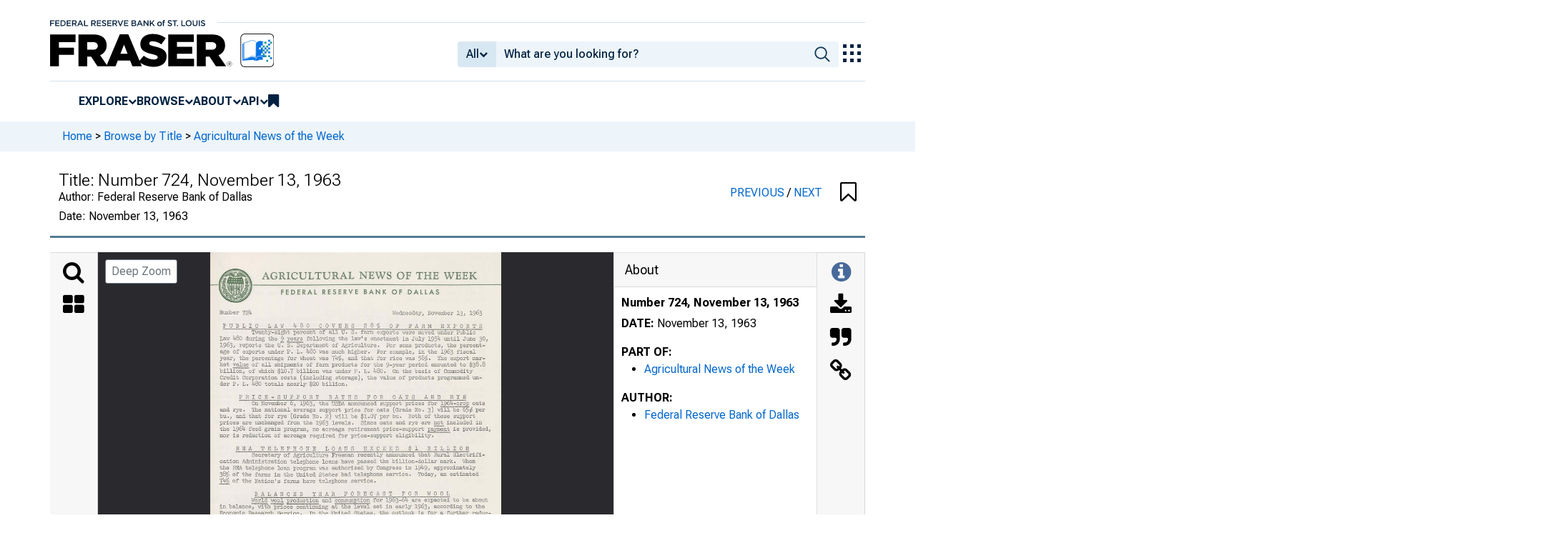

--- FILE ---
content_type: application/javascript
request_url: https://fraser.stlouisfed.org/b159d6KAVl1WxWCSleFN-KAxhyY/9Np9GSXh4bzhDz5r7m/LgkyW3ReUgE/bGIHE/ndTcAQC
body_size: 176176
content:
(function(){if(typeof Array.prototype.entries!=='function'){Object.defineProperty(Array.prototype,'entries',{value:function(){var index=0;const array=this;return {next:function(){if(index<array.length){return {value:[index,array[index++]],done:false};}else{return {done:true};}},[Symbol.iterator]:function(){return this;}};},writable:true,configurable:true});}}());(function(){C8();p0Q();l9Q();var pt=function(CM){return void CM;};var K6=function lH(TA,U0){'use strict';var Az=lH;switch(TA){case AI:{var X4=U0[QW];var Nb;OH.push(P9);return Nb=X4&&kS(jM()[L9(hH)].call(null,HN,kM,xV),typeof BJ[AV()[U9(hS)].call(null,xA,dN(dN(hS)),R0,l4,Bl,K0)])&&tU(X4[TM()[d0(NV)](Jd,j9,Gb)],BJ[AV()[U9(hS)](Z0,DH,R0,l4,Bl,xV)])&&zV(X4,BJ[AV()[U9(hS)](SV,QH,R0,l4,Bl,W0)][jM()[L9(RA)](KU,dN([]),sz)])?zV(typeof MA()[mM(bM)],'undefined')?MA()[mM(sb)].call(null,E6,IH,Kb,AE):MA()[mM(QH)](OS,NV,A6,Lz):typeof X4,OH.pop(),Nb;}break;case zr:{var Kt=U0[QW];var FA=U0[FT];var XE=U0[EB];OH.push(OA);Kt[FA]=XE[tU(typeof TM()[d0(RN)],'undefined')?TM()[d0(Q5)](U5,R0,UH):TM()[d0(sA)].call(null,Nd,QN,bE)];OH.pop();}break;case SI:{var Y9=U0[QW];return typeof Y9;}break;case nf:{return this;}break;case P8:{var gA=U0[QW];var vb=U0[FT];var Kd=U0[EB];OH.push(M9);try{var n9=OH.length;var vU=dN({});var V0;return V0=n7(xr,[jM()[L9(T9)](nd,ld,VE),tU(typeof AV()[U9(m0)],gM(tU(typeof MA()[mM(R0)],'undefined')?MA()[mM(QH)](s9,T9,dN(dN([])),st):MA()[mM(RA)](H5,NV,ht,fE),[][[]]))?AV()[U9(hz)].call(null,bz,K4,ZE,PH,H0,D9):AV()[U9(Z0)].call(null,fA,Pd,R0,AS,nS,K0),jM()[L9(LE)](BM,kV,wb),gA.call(vb,Kd)]),OH.pop(),V0;}catch(vA){OH.splice(bt(n9,ll),Infinity,M9);var LA;return LA=n7(xr,[jM()[L9(T9)].apply(null,[nd,ZM,VE]),MA()[mM(AE)].call(null,Fd,kV,m0,ct),jM()[L9(LE)].call(null,BM,Pd,wb),vA]),OH.pop(),LA;}OH.pop();}break;case T1:{return this;}break;case xT:{return this;}break;case MT:{var BU=U0[QW];var Yl=U0[FT];var Rt=U0[EB];return BU[Yl]=Rt;}break;case Ls:{var UA=U0[QW];var fS;OH.push(lN);return fS=UA&&kS(jM()[L9(hH)](I9,fN,xV),typeof BJ[AV()[U9(hS)].call(null,Cl,Zd,R0,Qb,Bl,SV)])&&tU(UA[zV(typeof TM()[d0(sb)],gM('',[][[]]))?TM()[d0(NV)].call(null,Jd,Cl,Qd):TM()[d0(Q5)](AS,ld,mA)],BJ[tU(typeof AV()[U9(kE)],gM([],[][[]]))?AV()[U9(hz)](kE,gE,Ul,EA,NA,Yb):AV()[U9(hS)](bN,Z7,R0,Qb,Bl,J4)])&&zV(UA,BJ[AV()[U9(hS)](J9,W0,R0,Qb,Bl,gE)][jM()[L9(RA)].call(null,bU,Q5,sz)])?MA()[mM(sb)](Q4,dN(ll),SV,AE):typeof UA,OH.pop(),fS;}break;case FT:{var tS=U0[QW];OH.push(Dz);var I0;return I0=n7(xr,[AV()[U9(Bd)](w7,dN(dN(hS)),RA,cU,T9,g5),tS]),OH.pop(),I0;}break;case k2:{var TH;OH.push(Nt);return TH=zV(typeof TM()[d0(AE)],'undefined')?TM()[d0(LE)].call(null,zb,K0,fl):TM()[d0(Q5)](ES,Ht,dS),OH.pop(),TH;}break;case w2:{var l0=U0[QW];return typeof l0;}break;case xQ:{var YH=U0[QW];OH.push(hE);var r9;return r9=YH&&kS(jM()[L9(hH)](RV,dN(dN([])),xV),typeof BJ[AV()[U9(hS)].apply(null,[cl,Sb,R0,r6,Bl,PA])])&&tU(YH[TM()[d0(NV)].call(null,Jd,IH,CV)],BJ[AV()[U9(hS)](dN(dN({})),dN(dN([])),R0,r6,Bl,LE)])&&zV(YH,BJ[AV()[U9(hS)](fV,T9,R0,r6,Bl,mV)][tU(typeof jM()[L9(KN)],gM('',[][[]]))?jM()[L9(Vb)](Md,kE,O7):jM()[L9(RA)](mz,xU,sz)])?tU(typeof MA()[mM(Bd)],'undefined')?MA()[mM(QH)](kM,nS,BA,g4):MA()[mM(sb)].call(null,qU,bM,PA,AE):typeof YH,OH.pop(),r9;}break;case KW:{var XA=U0[QW];return typeof XA;}break;}};var nw=function(){cY=["\x6c\x65\x6e\x67\x74\x68","\x41\x72\x72\x61\x79","\x63\x6f\x6e\x73\x74\x72\x75\x63\x74\x6f\x72","\x6e\x75\x6d\x62\x65\x72"];};var Mw=function(Yx,SY){return Yx<<SY;};function l9Q(){KV=QW+OG*E1+E1*E1+E1*E1*E1,c5=Ar+X7*E1+AT*E1*E1+E1*E1*E1,rS=X7+G8*E1+G8*E1*E1+E1*E1*E1,WA=X7+X7*E1+G8*E1*E1+E1*E1*E1,sV=QW+E1+E1*E1,n8=EB+EB*E1+ws*E1*E1,AI=X7+EB*E1,r5=OG+nf*E1+ws*E1*E1+E1*E1*E1,b8=ws+OG*E1+nf*E1*E1,lS=AT+X7*E1+nf*E1*E1,Or=Ar+QW*E1+ws*E1*E1,m8=OG+EB*E1+ws*E1*E1,w9=FT+OG*E1+E1*E1+E1*E1*E1,JH=EB+QW*E1+G8*E1*E1+E1*E1*E1,XH=AT+EB*E1+G8*E1*E1,p5=EB+Ar*E1+G8*E1*E1+E1*E1*E1,gT=EB+ws*E1,L5=nf+ws*E1+AT*E1*E1+E1*E1*E1,PV=OG+E1+EB*E1*E1+E1*E1*E1,WG=FT+OG*E1+EB*E1*E1,Od=AT+EB*E1+G8*E1*E1+E1*E1*E1,z0=G8+OG*E1+AT*E1*E1+E1*E1*E1,Ps=G8+EB*E1,bf=FT+Ar*E1+E1*E1,xB=ws+EB*E1,Vz=Ar+AT*E1+nf*E1*E1+E1*E1*E1,KE=EB+AT*E1+E1*E1+E1*E1*E1,RB=OG+E1+AT*E1*E1,E0=nf+OG*E1+AT*E1*E1+E1*E1*E1,SU=AT+QW*E1+E1*E1+E1*E1*E1,r2=Ar+E1+AT*E1*E1,N5=EB+EB*E1+OG*E1*E1,UN=G8+E1+AT*E1*E1+E1*E1*E1,KW=X7+nf*E1,P=X7+OG*E1,Ud=AT+Ar*E1+nf*E1*E1+E1*E1*E1,bV=AT+G8*E1+QW*E1*E1+E1*E1*E1,GE=EB+Ar*E1+OG*E1*E1+E1*E1*E1,YI=Ar+X7*E1+Ar*E1*E1,QS=nf+nf*E1+X7*E1*E1+E1*E1*E1,QM=X7+X7*E1+QW*E1*E1+E1*E1*E1,cE=FT+X7*E1+ws*E1*E1+E1*E1*E1,T2=X7+E1+Ar*E1*E1,jr=QW+E1+nf*E1*E1,g6=EB+OG*E1+nf*E1*E1+E1*E1*E1,pA=X7+OG*E1+AT*E1*E1+E1*E1*E1,RW=Ar+ws*E1+ws*E1*E1,RQ=EB+Ar*E1+AT*E1*E1,C9=QW+nf*E1+OG*E1*E1+E1*E1*E1,Qf=X7+AT*E1+G8*E1*E1,Hz=nf+OG*E1+QW*E1*E1+E1*E1*E1,z4=nf+E1+QW*E1*E1+E1*E1*E1,sF=X7+ws*E1+G8*E1*E1,mS=nf+X7*E1+nf*E1*E1+E1*E1*E1,YT=G8+EB*E1+G8*E1*E1,CU=Ar+AT*E1+G8*E1*E1+E1*E1*E1,NQ=ws+nf*E1+EB*E1*E1,Gl=EB+ws*E1+AT*E1*E1+E1*E1*E1,kA=AT+AT*E1+ws*E1*E1+E1*E1*E1,V9=ws+EB*E1+QW*E1*E1+E1*E1*E1,OT=AT+Ar*E1+E1*E1,It=FT+QW*E1+E1*E1,AN=QW+AT*E1+Ar*E1*E1+E1*E1*E1,jW=QW+E1+ws*E1*E1,nG=nf+Ar*E1+G8*E1*E1,fz=OG+X7*E1+Ar*E1*E1+E1*E1*E1,Il=Ar+G8*E1+QW*E1*E1+E1*E1*E1,El=ws+AT*E1+ws*E1*E1+E1*E1*E1,WT=X7+Ar*E1+E1*E1,rE=G8+E1+AT*E1*E1,gb=EB+Ar*E1+QW*E1*E1+E1*E1*E1,d1=G8+QW*E1+G8*E1*E1,v7=QW+G8*E1+EB*E1*E1+E1*E1*E1,g9=OG+AT*E1+E1*E1+E1*E1*E1,A5=QW+nf*E1+E1*E1+E1*E1*E1,Pt=X7+E1+QW*E1*E1+E1*E1*E1,r3=FT+EB*E1+EB*E1*E1,vs=AT+X7*E1+Ar*E1*E1,Et=AT+E1+AT*E1*E1,bb=Ar+OG*E1+QW*E1*E1+E1*E1*E1,rB=FT+E1+G8*E1*E1,f3=EB+E1+E1*E1,gr=EB+X7*E1+E1*E1,qH=Ar+E1+QW*E1*E1+E1*E1*E1,lz=AT+QW*E1+nf*E1*E1+E1*E1*E1,Rd=QW+QW*E1+E1*E1+E1*E1*E1,Ub=QW+G8*E1+E1*E1+E1*E1*E1,LH=ws+Ar*E1+E1*E1,S8=QW+QW*E1+EB*E1*E1,zt=OG+G8*E1+EB*E1*E1,dU=ws+X7*E1+nf*E1*E1+E1*E1*E1,R4=QW+ws*E1+G8*E1*E1+E1*E1*E1,Hb=OG+EB*E1+AT*E1*E1+E1*E1*E1,l6=G8+EB*E1+ws*E1*E1+E1*E1*E1,dV=OG+ws*E1+EB*E1*E1+E1*E1*E1,F6=nf+G8*E1+QW*E1*E1+E1*E1*E1,Y5=QW+EB*E1+EB*E1*E1,Rz=Ar+E1+AT*E1*E1+E1*E1*E1,F0=AT+E1+E1*E1+E1*E1*E1,LW=OG+EB*E1+QW*E1*E1+E1*E1*E1,VQ=ws+nf*E1,Js=OG+ws*E1+Ar*E1*E1,qE=FT+EB*E1+QW*E1*E1+E1*E1*E1,xQ=FT+G8*E1,nU=nf+G8*E1+ws*E1*E1,pB=ws+QW*E1+ws*E1*E1,Pb=OG+X7*E1+QW*E1*E1+E1*E1*E1,j0=QW+X7*E1,EN=FT+ws*E1+E1*E1+E1*E1*E1,HS=AT+EB*E1+QW*E1*E1+E1*E1*E1,kl=EB+nf*E1+Ar*E1*E1+E1*E1*E1,Kz=EB+OG*E1+E1*E1+E1*E1*E1,AH=Ar+nf*E1+EB*E1*E1+E1*E1*E1,f6=OG+QW*E1+QW*E1*E1+E1*E1*E1,k1=FT+nf*E1+EB*E1*E1,h9=OG+X7*E1+AT*E1*E1+E1*E1*E1,zD=G8+E1+EB*E1*E1,Rb=OG+Ar*E1+QW*E1*E1+E1*E1*E1,k2=OG+nf*E1,qA=QW+X7*E1+G8*E1*E1+E1*E1*E1,SH=nf+E1+AT*E1*E1+E1*E1*E1,NM=G8+AT*E1+E1*E1,mt=OG+nf*E1+EB*E1*E1+E1*E1*E1,rW=AT+nf*E1+ws*E1*E1,mT=QW+nf*E1+ws*E1*E1,lt=AT+ws*E1+OG*E1*E1+E1*E1*E1,tN=FT+G8*E1+E1*E1+E1*E1*E1,hD=FT+EB*E1+AT*E1*E1,KB=X7+X7*E1+AT*E1*E1,Z3=OG+EB*E1,gV=X7+E1+EB*E1*E1+E1*E1*E1,N=X7+QW*E1+AT*E1*E1,OM=QW+EB*E1+AT*E1*E1+E1*E1*E1,v0=X7+OG*E1+OG*E1*E1+E1*E1*E1,zI=AT+ws*E1+G8*E1*E1,TE=X7+X7*E1+ws*E1*E1+E1*E1*E1,KA=QW+QW*E1+X7*E1*E1+E1*E1*E1,AA=X7+Ar*E1+nf*E1*E1+E1*E1*E1,nQ=ws+ws*E1+AT*E1*E1,n5=G8+OG*E1+EB*E1*E1+E1*E1*E1,Lt=Ar+AT*E1+E1*E1+E1*E1*E1,KS=G8+X7*E1+E1*E1+E1*E1*E1,QE=OG+G8*E1+E1*E1+E1*E1*E1,Sf=AT+Ar*E1+AT*E1*E1,jJ=nf+AT*E1+ws*E1*E1,Zr=ws+ws*E1+ws*E1*E1,UF=EB+AT*E1,Q1=FT+G8*E1+AT*E1*E1,IN=FT+E1+ws*E1*E1+E1*E1*E1,l2=ws+E1+Ar*E1*E1,JM=ws+OG*E1+AT*E1*E1+E1*E1*E1,Nf=nf+Ar*E1+nf*E1*E1,zE=nf+ws*E1+nf*E1*E1+E1*E1*E1,pN=FT+EB*E1+AT*E1*E1+E1*E1*E1,SQ=G8+AT*E1+nf*E1*E1,Sz=X7+nf*E1+AT*E1*E1+E1*E1*E1,V5=EB+QW*E1+nf*E1*E1+E1*E1*E1,UJ=OG+Ar*E1+nf*E1*E1,DM=FT+ws*E1+ws*E1*E1+E1*E1*E1,ds=nf+AT*E1+EB*E1*E1,Hs=X7+QW*E1+ws*E1*E1,JA=X7+X7*E1+OG*E1*E1+E1*E1*E1,Ks=G8+nf*E1+EB*E1*E1,mJ=nf+OG*E1,kz=FT+E1+QW*E1*E1+E1*E1*E1,lT=AT+EB*E1+Ar*E1*E1,JW=ws+G8*E1+ws*E1*E1,DD=AT+AT*E1+E1*E1,Nl=ws+Ar*E1,OV=QW+QW*E1+ws*E1*E1+E1*E1*E1,hN=OG+X7*E1+EB*E1*E1+E1*E1*E1,S0=X7+AT*E1+nf*E1*E1+E1*E1*E1,R9=G8+nf*E1+Ar*E1*E1+E1*E1*E1,HW=AT+ws*E1+nf*E1*E1,Ff=Ar+G8*E1+EB*E1*E1,Ns=X7+nf*E1+Ar*E1*E1,dJ=OG+QW*E1+nf*E1*E1,K1=QW+G8*E1+AT*E1*E1,r0=Ar+QW*E1+EB*E1*E1,q4=nf+ws*E1+EB*E1*E1+E1*E1*E1,k5=OG+G8*E1+G8*E1*E1+E1*E1*E1,J6=QW+G8*E1+AT*E1*E1+E1*E1*E1,H3=FT+nf*E1+E1*E1,Tt=QW+QW*E1+EB*E1*E1+E1*E1*E1,ZQ=FT+Ar*E1+Ar*E1*E1,M2=G8+nf*E1+E1*E1,w0=ws+X7*E1+QW*E1*E1+E1*E1*E1,Vt=G8+nf*E1+OG*E1*E1+E1*E1*E1,Al=QW+G8*E1+QW*E1*E1+E1*E1*E1,q9=X7+E1+E1*E1+E1*E1*E1,R=FT+QW*E1+E1*E1+E1*E1*E1,A=QW+Ar*E1,SS=EB+E1+E1*E1+E1*E1*E1,VU=nf+G8*E1+G8*E1*E1+E1*E1*E1,FF=G8+ws*E1+EB*E1*E1,Xt=EB+AT*E1+QW*E1*E1+E1*E1*E1,f9=FT+EB*E1+EB*E1*E1+E1*E1*E1,WU=ws+nf*E1+G8*E1*E1+E1*E1*E1,XN=G8+G8*E1+ws*E1*E1+E1*E1*E1,Db=G8+X7*E1+AT*E1*E1+E1*E1*E1,gz=FT+QW*E1+QW*E1*E1+E1*E1*E1,MU=QW+ws*E1+E1*E1+E1*E1*E1,VI=FT+G8*E1+Ar*E1*E1,YS=Ar+X7*E1+QW*E1*E1+E1*E1*E1,cA=ws+nf*E1+QW*E1*E1+E1*E1*E1,PJ=OG+Ar*E1,WM=G8+AT*E1+G8*E1*E1+E1*E1*E1,w2=ws+E1,HH=EB+QW*E1+QW*E1*E1+E1*E1*E1,FE=OG+Ar*E1+ws*E1*E1,G9=QW+nf*E1+Ar*E1*E1+E1*E1*E1,IJ=G8+X7*E1+AT*E1*E1,Wt=OG+E1+nf*E1*E1+E1*E1*E1,GI=G8+EB*E1+QW*E1*E1+E1*E1*E1,tl=G8+G8*E1+AT*E1*E1+E1*E1*E1,sM=AT+ws*E1+G8*E1*E1+E1*E1*E1,Fd=ws+EB*E1+nf*E1*E1+E1*E1*E1,Jr=ws+AT*E1,w4=FT+X7*E1+EB*E1*E1+E1*E1*E1,x1=QW+AT*E1+Ar*E1*E1,vD=X7+Ar*E1+Ar*E1*E1,Rr=Ar+OG*E1+G8*E1*E1,ZI=AT+OG*E1+nf*E1*E1,wH=QW+QW*E1+E1*E1,fU=ws+ws*E1+Ar*E1*E1,T4=FT+AT*E1+nf*E1*E1+E1*E1*E1,J3=OG+E1+Ar*E1*E1,jb=EB+G8*E1+E1*E1+E1*E1*E1,zd=ws+E1+EB*E1*E1+E1*E1*E1,pb=OG+AT*E1+EB*E1*E1+E1*E1*E1,Af=X7+ws*E1+AT*E1*E1,Gd=Ar+G8*E1+ws*E1*E1+E1*E1*E1,tb=Ar+EB*E1+nf*E1*E1+E1*E1*E1,b5=Ar+nf*E1+E1*E1+E1*E1*E1,jT=QW+EB*E1+Ar*E1*E1,LV=X7+X7*E1+AT*E1*E1+E1*E1*E1,jt=G8+EB*E1+AT*E1*E1+E1*E1*E1,SM=OG+QW*E1+AT*E1*E1+E1*E1*E1,cS=FT+OG*E1+QW*E1*E1+E1*E1*E1,T8=nf+E1+Ar*E1*E1,I2=EB+ws*E1+AT*E1*E1,LI=G8+X7*E1+EB*E1*E1,Uf=QW+OG*E1+nf*E1*E1,jE=G8+OG*E1+ws*E1*E1+E1*E1*E1,vd=X7+ws*E1+EB*E1*E1+E1*E1*E1,Rs=QW+OG*E1,dH=EB+G8*E1+G8*E1*E1+E1*E1*E1,NS=EB+ws*E1+QW*E1*E1+E1*E1*E1,Qs=X7+G8*E1+nf*E1*E1,D6=OG+G8*E1+AT*E1*E1+E1*E1*E1,NU=X7+OG*E1+G8*E1*E1+E1*E1*E1,Jb=nf+ws*E1+E1*E1+E1*E1*E1,ZG=OG+EB*E1+Ar*E1*E1,At=OG+OG*E1+ws*E1*E1+E1*E1*E1,ZV=OG+QW*E1+E1*E1+E1*E1*E1,sd=OG+ws*E1+G8*E1*E1+E1*E1*E1,LU=X7+QW*E1+nf*E1*E1+E1*E1*E1,W7=G8+ws*E1+ws*E1*E1,hb=nf+nf*E1+AT*E1*E1+E1*E1*E1,p7=QW+G8*E1+Ar*E1*E1,F=QW+E1+AT*E1*E1,rM=FT+Ar*E1+nf*E1*E1+E1*E1*E1,SN=OG+G8*E1+EB*E1*E1+E1*E1*E1,BV=AT+ws*E1+nf*E1*E1+E1*E1*E1,VD=X7+Ar*E1+EB*E1*E1+E1*E1*E1,pM=G8+nf*E1+QW*E1*E1+E1*E1*E1,BE=ws+AT*E1+EB*E1*E1+E1*E1*E1,Gt=Ar+X7*E1+E1*E1+E1*E1*E1,zH=FT+G8*E1+AT*E1*E1+E1*E1*E1,NF=FT+X7*E1+Ar*E1*E1,R5=QW+X7*E1+AT*E1*E1+E1*E1*E1,IE=Ar+OG*E1+EB*E1*E1+E1*E1*E1,N6=G8+E1+E1*E1+E1*E1*E1,bF=OG+AT*E1,vG=nf+ws*E1+G8*E1*E1,xb=EB+G8*E1+ws*E1*E1+E1*E1*E1,k0=QW+X7*E1+QW*E1*E1+E1*E1*E1,Q8=AT+G8*E1+Ar*E1*E1,GT=EB+nf*E1+Ar*E1*E1,I3=QW+Ar*E1+nf*E1*E1,Ct=OG+G8*E1+QW*E1*E1+E1*E1*E1,B1=ws+ws*E1,kJ=G8+AT*E1+EB*E1*E1,cV=nf+OG*E1+ws*E1*E1+E1*E1*E1,Ft=X7+nf*E1+G8*E1*E1+E1*E1*E1,UB=QW+E1+EB*E1*E1,ZS=AT+G8*E1+AT*E1*E1+E1*E1*E1,Nz=G8+E1+EB*E1*E1+E1*E1*E1,N0=G8+G8*E1+E1*E1+E1*E1*E1,B9=EB+G8*E1+QW*E1*E1+E1*E1*E1,fd=QW+G8*E1+Ar*E1*E1+E1*E1*E1,kb=G8+QW*E1+E1*E1+E1*E1*E1,NN=EB+AT*E1+ws*E1*E1+E1*E1*E1,hd=AT+AT*E1+nf*E1*E1+E1*E1*E1,GG=nf+AT*E1+E1*E1,qS=ws+QW*E1+nf*E1*E1+E1*E1*E1,Ab=ws+X7*E1+EB*E1*E1+E1*E1*E1,w5=G8+OG*E1+nf*E1*E1+E1*E1*E1,D0=QW+OG*E1+ws*E1*E1+E1*E1*E1,KM=X7+AT*E1+ws*E1*E1+E1*E1*E1,mD=FT+G8*E1+E1*E1,t4=AT+Ar*E1+Ar*E1*E1+E1*E1*E1,sN=FT+OG*E1+EB*E1*E1+E1*E1*E1,E5=EB+G8*E1+nf*E1*E1+E1*E1*E1,A7=FT+X7*E1,Gr=Ar+Ar*E1+G8*E1*E1,Fr=G8+nf*E1+G8*E1*E1+G8*E1*E1*E1+ws*E1*E1*E1*E1,mU=Ar+QW*E1+nf*E1*E1+E1*E1*E1,Ol=Ar+E1+ws*E1*E1+E1*E1*E1,fM=FT+ws*E1+Ar*E1*E1+E1*E1*E1,dG=OG+X7*E1+Ar*E1*E1,ON=EB+AT*E1+OG*E1*E1+E1*E1*E1,vE=FT+G8*E1+EB*E1*E1+E1*E1*E1,tT=QW+Ar*E1+EB*E1*E1,E8=X7+EB*E1+EB*E1*E1,Dd=ws+Ar*E1+EB*E1*E1+E1*E1*E1,Cz=ws+QW*E1+E1*E1+E1*E1*E1,nV=nf+nf*E1+QW*E1*E1+E1*E1*E1,xs=AT+E1+EB*E1*E1,P0=X7+EB*E1+E1*E1+E1*E1*E1,O8=QW+EB*E1,K9=EB+AT*E1+nf*E1*E1+E1*E1*E1,HV=QW+nf*E1+QW*E1*E1+E1*E1*E1,cz=Ar+EB*E1+ws*E1*E1+E1*E1*E1,A4=X7+nf*E1+EB*E1*E1+E1*E1*E1,VG=OG+nf*E1+EB*E1*E1,As=G8+QW*E1+AT*E1*E1,G6=ws+ws*E1+E1*E1+E1*E1*E1,wB=EB+nf*E1+nf*E1*E1+E1*E1*E1,j5=FT+QW*E1+G8*E1*E1+E1*E1*E1,g0=nf+Ar*E1+G8*E1*E1+E1*E1*E1,Yd=EB+OG*E1+AT*E1*E1+E1*E1*E1,wV=OG+AT*E1+G8*E1*E1+E1*E1*E1,T3=QW+E1+G8*E1*E1,XM=OG+OG*E1+nf*E1*E1+E1*E1*E1,Q6=X7+OG*E1+Ar*E1*E1+E1*E1*E1,FB=Ar+G8*E1,nb=OG+OG*E1+QW*E1*E1+E1*E1*E1,k4=X7+QW*E1+QW*E1*E1+E1*E1*E1,UE=nf+ws*E1+QW*E1*E1+E1*E1*E1,Xs=Ar+nf*E1,LF=Ar+QW*E1+E1*E1,xJ=nf+EB*E1+AT*E1*E1,Tf=QW+AT*E1+ws*E1*E1,Wd=FT+QW*E1+nf*E1*E1+E1*E1*E1,lV=QW+Ar*E1+AT*E1*E1+E1*E1*E1,Vd=X7+QW*E1+E1*E1+E1*E1*E1,s6=G8+OG*E1+QW*E1*E1+E1*E1*E1,FI=G8+ws*E1+G8*E1*E1,df=QW+OG*E1+E1*E1,E9=AT+ws*E1+E1*E1+E1*E1*E1,j1=QW+ws*E1+ws*E1*E1,rD=X7+G8*E1+Ar*E1*E1,j2=OG+X7*E1+EB*E1*E1,x8=FT+OG*E1,RU=OG+G8*E1+nf*E1*E1+E1*E1*E1,m1=AT+AT*E1,V8=G8+EB*E1+nf*E1*E1+nf*E1*E1*E1,jU=Ar+QW*E1+ws*E1*E1+E1*E1*E1,pE=FT+nf*E1+QW*E1*E1+E1*E1*E1,B5=Ar+EB*E1+EB*E1*E1+E1*E1*E1,fb=FT+E1+EB*E1*E1,xz=OG+ws*E1+AT*E1*E1+E1*E1*E1,wE=EB+X7*E1+nf*E1*E1+E1*E1*E1,IV=QW+OG*E1+nf*E1*E1+E1*E1*E1,Pl=AT+OG*E1+EB*E1*E1+E1*E1*E1,x4=AT+nf*E1+G8*E1*E1+E1*E1*E1,dM=ws+ws*E1+nf*E1*E1+E1*E1*E1,vt=nf+EB*E1+E1*E1+E1*E1*E1,CQ=AT+EB*E1+EB*E1*E1,zF=X7+nf*E1+ws*E1*E1,NE=QW+ws*E1+EB*E1*E1+E1*E1*E1,F9=X7+QW*E1+AT*E1*E1+E1*E1*E1,bE=X7+Ar*E1+E1*E1+E1*E1*E1,VM=Ar+OG*E1+G8*E1*E1+E1*E1*E1,v9=ws+EB*E1+E1*E1+E1*E1*E1,CN=AT+X7*E1+E1*E1+E1*E1*E1,jl=X7+nf*E1+E1*E1+E1*E1*E1,W4=Ar+ws*E1+Ar*E1*E1+E1*E1*E1,Id=EB+ws*E1+OG*E1*E1+E1*E1*E1,rF=Ar+E1+EB*E1*E1,hF=FT+nf*E1,O0=EB+EB*E1+E1*E1+E1*E1*E1,H6=FT+E1+OG*E1*E1+E1*E1*E1,vW=X7+Ar*E1+AT*E1*E1,Ls=nf+AT*E1,lE=X7+X7*E1+EB*E1*E1+E1*E1*E1,zl=AT+OG*E1+E1*E1+E1*E1*E1,r8=Ar+ws*E1+nf*E1*E1,kQ=OG+QW*E1+G8*E1*E1,ks=nf+X7*E1+EB*E1*E1,Gb=ws+ws*E1+QW*E1*E1+E1*E1*E1,wI=Ar+Ar*E1,kH=FT+nf*E1+Ar*E1*E1+E1*E1*E1,VN=AT+Ar*E1+G8*E1*E1+E1*E1*E1,FM=AT+X7*E1+E1*E1,rA=X7+E1+G8*E1*E1+E1*E1*E1,H4=AT+Ar*E1+EB*E1*E1+E1*E1*E1,OE=Ar+OG*E1+nf*E1*E1+E1*E1*E1,nA=G8+QW*E1+ws*E1*E1+E1*E1*E1,Xz=ws+nf*E1+Ar*E1*E1+E1*E1*E1,qV=FT+E1+EB*E1*E1+E1*E1*E1,rH=nf+OG*E1+E1*E1+E1*E1*E1,Vl=AT+Ar*E1+QW*E1*E1+E1*E1*E1,lb=G8+Ar*E1+Ar*E1*E1+E1*E1*E1,tA=EB+EB*E1+nf*E1*E1+E1*E1*E1,L0=Ar+OG*E1+AT*E1*E1+E1*E1*E1,wG=Ar+OG*E1,L7=EB+E1+AT*E1*E1+E1*E1*E1,b7=FT+Ar*E1,E4=ws+nf*E1+E1*E1+E1*E1*E1,w=OG+EB*E1+AT*E1*E1,P1=G8+Ar*E1+nf*E1*E1,rl=G8+nf*E1+E1*E1+E1*E1*E1,DS=FT+E1+G8*E1*E1+E1*E1*E1,PB=QW+ws*E1,t5=Ar+E1+nf*E1*E1+E1*E1*E1,Bt=nf+AT*E1+EB*E1*E1+E1*E1*E1,nd=AT+ws*E1+QW*E1*E1+E1*E1*E1,pV=ws+AT*E1+E1*E1+E1*E1*E1,GJ=Ar+AT*E1+EB*E1*E1,Df=FT+EB*E1,rt=OG+nf*E1+AT*E1*E1,DW=G8+AT*E1,T6=AT+AT*E1+E1*E1+E1*E1*E1,d6=ws+OG*E1+nf*E1*E1+E1*E1*E1,G5=Ar+Ar*E1+nf*E1*E1+E1*E1*E1,DB=OG+AT*E1+ws*E1*E1,wU=G8+EB*E1+EB*E1*E1+E1*E1*E1,kt=EB+X7*E1+ws*E1*E1+E1*E1*E1,g1=Ar+QW*E1+AT*E1*E1,q6=AT+E1+AT*E1*E1+E1*E1*E1,AM=EB+E1+EB*E1*E1+E1*E1*E1,hl=ws+QW*E1+EB*E1*E1+E1*E1*E1,cb=EB+EB*E1+EB*E1*E1+E1*E1*E1,j4=FT+E1+E1*E1+E1*E1*E1,vJ=ws+G8*E1+E1*E1,SB=FT+Ar*E1+EB*E1*E1,br=OG+ws*E1+E1*E1,Kl=FT+X7*E1+AT*E1*E1+E1*E1*E1,CD=OG+X7*E1+ws*E1*E1,YE=QW+X7*E1+E1*E1+E1*E1*E1,k9=G8+G8*E1+EB*E1*E1+E1*E1*E1,EU=EB+Ar*E1+ws*E1*E1+E1*E1*E1,KI=nf+AT*E1+E1*E1+E1*E1*E1,YQ=X7+ws*E1+QW*E1*E1+E1*E1*E1,q3=nf+EB*E1+E1*E1,Rl=G8+EB*E1+G8*E1*E1+E1*E1*E1,N7=ws+G8*E1+EB*E1*E1,G7=Ar+G8*E1+AT*E1*E1,f5=ws+Ar*E1+nf*E1*E1+E1*E1*E1,zN=FT+ws*E1+QW*E1*E1+E1*E1*E1,Tz=nf+QW*E1+EB*E1*E1+E1*E1*E1,zS=QW+Ar*E1+EB*E1*E1+E1*E1*E1,Bb=X7+G8*E1+ws*E1*E1+E1*E1*E1,z9=Ar+G8*E1+AT*E1*E1+E1*E1*E1,Y2=EB+ws*E1+E1*E1,PD=EB+ws*E1+nf*E1*E1,V4=EB+AT*E1+EB*E1*E1+E1*E1*E1,Ed=ws+G8*E1+EB*E1*E1+E1*E1*E1,zA=G8+EB*E1+nf*E1*E1+E1*E1*E1,p0=nf+Ar*E1+E1*E1+E1*E1*E1,c0=ws+AT*E1+AT*E1*E1+E1*E1*E1,VA=AT+QW*E1+EB*E1*E1+E1*E1*E1,xT=G8+G8*E1,XI=AT+G8*E1+AT*E1*E1,x7=QW+QW*E1+G8*E1*E1+E1*E1*E1,LS=FT+E1+Ar*E1*E1+E1*E1*E1,vz=FT+E1+nf*E1*E1,xN=G8+X7*E1+QW*E1*E1+E1*E1*E1,p2=AT+QW*E1+nf*E1*E1,E2=EB+nf*E1,rG=Ar+EB*E1+ws*E1*E1,ZU=AT+nf*E1+AT*E1*E1+E1*E1*E1,LB=FT+QW*E1+Ar*E1*E1,tE=EB+ws*E1+nf*E1*E1+E1*E1*E1,C1=nf+Ar*E1+ws*E1*E1,UU=QW+AT*E1+EB*E1*E1+E1*E1*E1,K5=nf+E1+ws*E1*E1+E1*E1*E1,R8=X7+E1+G8*E1*E1,RH=AT+OG*E1+QW*E1*E1+E1*E1*E1,nH=Ar+EB*E1+X7*E1*E1+E1*E1*E1,W9=OG+X7*E1+G8*E1*E1+E1*E1*E1,Dt=ws+EB*E1+G8*E1*E1+E1*E1*E1,LN=nf+EB*E1+QW*E1*E1+E1*E1*E1,mr=EB+Ar*E1,G2=OG+AT*E1+Ar*E1*E1,m4=QW+AT*E1+QW*E1*E1+E1*E1*E1,BS=ws+QW*E1+QW*E1*E1+E1*E1*E1,US=EB+ws*E1+EB*E1*E1+E1*E1*E1,Qz=ws+Ar*E1+AT*E1*E1+E1*E1*E1,qN=EB+QW*E1+EB*E1*E1+E1*E1*E1,YF=ws+OG*E1+E1*E1,hQ=X7+QW*E1+G8*E1*E1,Uz=ws+ws*E1+Ar*E1*E1+E1*E1*E1,zB=nf+G8*E1+E1*E1,mb=G8+E1+nf*E1*E1+E1*E1*E1,xH=ws+G8*E1+AT*E1*E1+E1*E1*E1,X9=AT+ws*E1+Ar*E1*E1+E1*E1*E1,cW=EB+QW*E1+G8*E1*E1,GA=QW+E1+nf*E1*E1+E1*E1*E1,Ad=OG+E1+AT*E1*E1+E1*E1*E1,m9=nf+EB*E1+EB*E1*E1+E1*E1*E1,nJ=OG+nf*E1+G8*E1*E1,vT=Ar+X7*E1+G8*E1*E1,n0=ws+OG*E1+G8*E1*E1+E1*E1*E1,tB=G8+Ar*E1+E1*E1,bS=Ar+Ar*E1+E1*E1+E1*E1*E1,fJ=FT+AT*E1,tG=G8+QW*E1+Ar*E1*E1,Yr=OG+E1,hG=X7+Ar*E1+G8*E1*E1,ME=AT+G8*E1+EB*E1*E1+E1*E1*E1,g2=FT+ws*E1+nf*E1*E1,DE=Ar+EB*E1+AT*E1*E1+E1*E1*E1,tt=nf+nf*E1+ws*E1*E1+E1*E1*E1,lM=G8+AT*E1+AT*E1*E1+E1*E1*E1,pG=QW+OG*E1+Ar*E1*E1,XS=AT+X7*E1+QW*E1*E1+E1*E1*E1,jd=EB+nf*E1+E1*E1+E1*E1*E1,wJ=EB+ws*E1+E1*E1+E1*E1*E1,WV=QW+AT*E1+E1*E1+E1*E1*E1,pU=G8+AT*E1+OG*E1*E1+E1*E1*E1,bA=X7+ws*E1+E1*E1,jV=FT+nf*E1+G8*E1*E1+E1*E1*E1,Ot=OG+OG*E1+AT*E1*E1+E1*E1*E1,YD=G8+X7*E1,wz=FT+nf*E1+nf*E1*E1+E1*E1*E1,nE=EB+OG*E1+G8*E1*E1+E1*E1*E1,d4=QW+OG*E1+AT*E1*E1+E1*E1*E1,mF=Ar+E1,sG=Ar+AT*E1+EB*E1*E1+E1*E1*E1,AJ=FT+OG*E1+Ar*E1*E1,lA=EB+AT*E1+Ar*E1*E1+E1*E1*E1,Pz=X7+Ar*E1+QW*E1*E1+E1*E1*E1,D4=OG+EB*E1+E1*E1+E1*E1*E1,Fb=AT+QW*E1+ws*E1*E1+E1*E1*E1,c3=G8+ws*E1+E1*E1,DN=EB+Ar*E1+E1*E1+E1*E1*E1,T0=X7+OG*E1+E1*E1+E1*E1*E1,YV=FT+ws*E1+AT*E1*E1+E1*E1*E1,rd=nf+Ar*E1+OG*E1*E1+E1*E1*E1,kd=ws+OG*E1+EB*E1*E1+E1*E1*E1,GV=nf+EB*E1+nf*E1*E1+E1*E1*E1,X5=FT+QW*E1+EB*E1*E1+E1*E1*E1,A9=ws+AT*E1+G8*E1*E1+E1*E1*E1,sB=AT+X7*E1,MS=FT+nf*E1+AT*E1*E1+E1*E1*E1,FV=ws+G8*E1+G8*E1*E1+E1*E1*E1,qd=AT+X7*E1+EB*E1*E1+E1*E1*E1,F8=nf+EB*E1,Ml=Ar+QW*E1+G8*E1*E1+E1*E1*E1,GN=EB+nf*E1+OG*E1*E1+E1*E1*E1,mW=X7+nf*E1+AT*E1*E1,x9=QW+AT*E1+AT*E1*E1+E1*E1*E1,X3=FT+E1+ws*E1*E1,sl=nf+AT*E1+QW*E1*E1+E1*E1*E1,Ut=X7+G8*E1+Ar*E1*E1+E1*E1*E1,Ts=Ar+AT*E1,bB=AT+EB*E1,Bz=X7+ws*E1+E1*E1+E1*E1*E1,bW=X7+G8*E1+G8*E1*E1,KQ=OG+QW*E1+Ar*E1*E1,rz=QW+E1+AT*E1*E1+E1*E1*E1,OQ=EB+QW*E1+Ar*E1*E1,IM=EB+ws*E1+Ar*E1*E1+E1*E1*E1,Mt=OG+OG*E1+E1*E1+E1*E1*E1,lr=nf+G8*E1+Ar*E1*E1,C5=X7+nf*E1+QW*E1*E1+E1*E1*E1,b4=FT+G8*E1+G8*E1*E1+E1*E1*E1,x3=FT+nf*E1+AT*E1*E1,G0=OG+E1+ws*E1*E1+E1*E1*E1,CJ=X7+G8*E1+ws*E1*E1,s5=FT+EB*E1+X7*E1*E1+E1*E1*E1,St=EB+E1+ws*E1*E1+E1*E1*E1,hM=Ar+G8*E1+G8*E1*E1+E1*E1*E1,rJ=G8+ws*E1+Ar*E1*E1,R3=G8+OG*E1,zz=FT+E1+AT*E1*E1+E1*E1*E1,t6=EB+OG*E1+Ar*E1*E1+E1*E1*E1,L1=FT+AT*E1+EB*E1*E1,RM=nf+G8*E1+Ar*E1*E1+E1*E1*E1,Qt=FT+EB*E1+nf*E1*E1+E1*E1*E1,hU=G8+E1+QW*E1*E1+E1*E1*E1,XU=FT+AT*E1+AT*E1*E1+E1*E1*E1,AU=OG+QW*E1+EB*E1*E1+E1*E1*E1,Mz=FT+AT*E1+EB*E1*E1+E1*E1*E1,Ib=Ar+nf*E1+AT*E1*E1+E1*E1*E1,Zb=X7+OG*E1+nf*E1*E1+E1*E1*E1,MH=AT+E1+G8*E1*E1+E1*E1*E1,pz=nf+EB*E1+Ar*E1*E1+E1*E1*E1,Eb=OG+E1+E1*E1+E1*E1*E1,X0=X7+OG*E1+EB*E1*E1+E1*E1*E1,Tl=QW+G8*E1+nf*E1*E1+E1*E1*E1,BH=nf+OG*E1+G8*E1*E1+E1*E1*E1,P8=nf+G8*E1,GU=FT+nf*E1+ws*E1*E1+E1*E1*E1,xt=nf+AT*E1+nf*E1*E1+E1*E1*E1,I4=nf+AT*E1+ws*E1*E1+E1*E1*E1,TU=Ar+Ar*E1+Ar*E1*E1+E1*E1*E1,mE=OG+E1+E1*E1,Yt=Ar+EB*E1+E1*E1+E1*E1*E1,d5=X7+E1+AT*E1*E1+E1*E1*E1,MI=nf+nf*E1+Ar*E1*E1,EH=X7+G8*E1+QW*E1*E1+E1*E1*E1,xE=OG+X7*E1+E1*E1+E1*E1*E1,dd=Ar+ws*E1+G8*E1*E1+E1*E1*E1,Y1=QW+nf*E1+nf*E1*E1,c4=G8+nf*E1+nf*E1*E1+E1*E1*E1,I6=FT+AT*E1+QW*E1*E1+E1*E1*E1,ZA=QW+EB*E1+OG*E1*E1+E1*E1*E1,L3=Ar+OG*E1+nf*E1*E1,s2=FT+ws*E1,GH=QW+nf*E1+EB*E1*E1+E1*E1*E1,KH=Ar+G8*E1+E1*E1+E1*E1*E1,mG=X7+G8*E1,JG=FT+E1,jS=ws+Ar*E1+G8*E1*E1+E1*E1*E1,wt=X7+EB*E1+E1*E1,GM=nf+X7*E1+EB*E1*E1+E1*E1*E1,f0=G8+nf*E1+G8*E1*E1+E1*E1*E1,IU=ws+OG*E1+Ar*E1*E1+E1*E1*E1,ZB=OG+E1+ws*E1*E1,rb=X7+nf*E1+X7*E1*E1+E1*E1*E1,U2=OG+G8*E1,r4=AT+G8*E1+E1*E1+E1*E1*E1,m5=Ar+G8*E1+nf*E1*E1+E1*E1*E1,RE=nf+E1+nf*E1*E1+E1*E1*E1,b0=QW+X7*E1+EB*E1*E1+E1*E1*E1,MV=nf+nf*E1+Ar*E1*E1+E1*E1*E1,Ql=X7+OG*E1+QW*E1*E1+E1*E1*E1,k3=ws+Ar*E1+AT*E1*E1,Cb=X7+EB*E1+nf*E1*E1+E1*E1*E1,lU=G8+Ar*E1+nf*E1*E1+E1*E1*E1,vN=QW+E1+G8*E1*E1+E1*E1*E1,EI=QW+G8*E1+G8*E1*E1,MF=X7+E1,CE=AT+X7*E1+AT*E1*E1+E1*E1*E1,pS=ws+X7*E1+E1*E1+E1*E1*E1,gd=EB+G8*E1+EB*E1*E1+E1*E1*E1,CF=G8+E1+E1*E1,JS=AT+QW*E1+QW*E1*E1+E1*E1*E1,gH=ws+QW*E1+OG*E1*E1+E1*E1*E1,rU=FT+X7*E1+QW*E1*E1+E1*E1*E1,YM=ws+nf*E1+G8*E1*E1+G8*E1*E1*E1+ws*E1*E1*E1*E1,xI=G8+nf*E1,Ld=nf+OG*E1+nf*E1*E1+E1*E1*E1,J5=EB+E1+nf*E1*E1+E1*E1*E1,H=EB+ws*E1+EB*E1*E1,Fz=X7+QW*E1+G8*E1*E1+E1*E1*E1,dA=Ar+nf*E1+nf*E1*E1+E1*E1*E1,Q9=OG+E1+QW*E1*E1+E1*E1*E1,Z9=QW+EB*E1+E1*E1+E1*E1*E1,UI=X7+AT*E1+nf*E1*E1,nl=ws+EB*E1+AT*E1*E1+E1*E1*E1,SE=ws+G8*E1+E1*E1+E1*E1*E1,x0=FT+Ar*E1+E1*E1+E1*E1*E1,b9=X7+E1+ws*E1*E1+E1*E1*E1,zU=QW+E1+QW*E1*E1+E1*E1*E1,Mb=nf+X7*E1+AT*E1*E1+E1*E1*E1,Wf=Ar+X7*E1+AT*E1*E1,n4=Ar+ws*E1+EB*E1*E1+E1*E1*E1,XV=OG+X7*E1+nf*E1*E1+E1*E1*E1,OU=X7+EB*E1+EB*E1*E1+E1*E1*E1,Tb=OG+E1+G8*E1*E1+E1*E1*E1,N1=Ar+nf*E1+E1*E1,I7=QW+G8*E1,QJ=G8+Ar*E1+AT*E1*E1,f2=X7+EB*E1+AT*E1*E1+QW*E1*E1*E1+E1*E1*E1*E1,P4=nf+QW*E1+ws*E1*E1+E1*E1*E1,mH=Ar+QW*E1+nf*E1*E1,MN=AT+AT*E1+AT*E1*E1+E1*E1*E1,x5=OG+nf*E1+E1*E1+E1*E1*E1,gl=FT+AT*E1+E1*E1+E1*E1*E1,Yz=nf+X7*E1+OG*E1*E1+E1*E1*E1,nN=G8+Ar*E1+EB*E1*E1+E1*E1*E1,s4=nf+QW*E1+nf*E1*E1+E1*E1*E1,HE=nf+X7*E1+E1*E1+E1*E1*E1,WH=X7+X7*E1+nf*E1*E1+E1*E1*E1,S5=nf+QW*E1+E1*E1+E1*E1*E1,dl=ws+E1+G8*E1*E1+E1*E1*E1,Lr=X7+OG*E1+EB*E1*E1,Gf=AT+X7*E1+AT*E1*E1,Z4=Ar+Ar*E1+nf*E1*E1,xd=ws+QW*E1+G8*E1*E1+E1*E1*E1,kD=Ar+EB*E1+E1*E1,jQ=FT+E1+E1*E1,zT=Ar+EB*E1+QW*E1*E1+E1*E1*E1,S9=Ar+QW*E1+E1*E1+E1*E1*E1,Dl=AT+G8*E1+G8*E1*E1+E1*E1*E1,pQ=ws+OG*E1+AT*E1*E1,zr=G8+E1,GF=AT+G8*E1,O9=OG+AT*E1+AT*E1*E1+E1*E1*E1,DV=Ar+AT*E1+Ar*E1*E1+E1*E1*E1,dz=G8+G8*E1+QW*E1*E1+E1*E1*E1,CS=ws+E1+QW*E1*E1+E1*E1*E1,MG=ws+Ar*E1+EB*E1*E1,tM=Ar+ws*E1+nf*E1*E1+E1*E1*E1,Fl=AT+Ar*E1+AT*E1*E1+E1*E1*E1,WS=ws+X7*E1+G8*E1*E1+E1*E1*E1,FN=G8+AT*E1+QW*E1*E1+E1*E1*E1,NI=AT+nf*E1+G8*E1*E1,H9=X7+Ar*E1+G8*E1*E1+E1*E1*E1,Oz=Ar+X7*E1+nf*E1*E1+E1*E1*E1,M4=Ar+nf*E1+QW*E1*E1+E1*E1*E1,BN=ws+ws*E1+EB*E1*E1+E1*E1*E1,B8=EB+AT*E1+Ar*E1*E1,q0=Ar+G8*E1+Ar*E1*E1+E1*E1*E1,b1=nf+nf*E1+ws*E1*E1,Sl=Ar+G8*E1+EB*E1*E1+E1*E1*E1,CV=nf+E1+E1*E1+E1*E1*E1,Vr=AT+Ar*E1+ws*E1*E1,Zf=EB+AT*E1+E1*E1,EQ=G8+G8*E1+EB*E1*E1,jA=EB+nf*E1+QW*E1*E1+E1*E1*E1,bH=AT+X7*E1+ws*E1*E1+E1*E1*E1,hA=OG+Ar*E1+nf*E1*E1+E1*E1*E1,TQ=QW+AT*E1,cN=OG+AT*E1+QW*E1*E1+E1*E1*E1,Zt=AT+OG*E1+ws*E1*E1+E1*E1*E1,QV=nf+ws*E1+ws*E1*E1+E1*E1*E1,pH=G8+Ar*E1+G8*E1*E1+E1*E1*E1,lQ=AT+OG*E1+Ar*E1*E1,tH=OG+EB*E1+EB*E1*E1+E1*E1*E1,zM=EB+X7*E1+QW*E1*E1+E1*E1*E1,kf=nf+G8*E1+AT*E1*E1,gN=AT+EB*E1+E1*E1+E1*E1*E1,O5=G8+E1+Ar*E1*E1+E1*E1*E1,DU=ws+QW*E1+AT*E1*E1+E1*E1*E1,db=X7+ws*E1+G8*E1*E1+E1*E1*E1,N4=X7+QW*E1+EB*E1*E1+E1*E1*E1,EM=Ar+X7*E1+Ar*E1*E1+E1*E1*E1,md=EB+EB*E1+X7*E1*E1+E1*E1*E1,F5=QW+X7*E1+ws*E1*E1+E1*E1*E1,wN=X7+EB*E1+QW*E1*E1+E1*E1*E1,t9=X7+G8*E1+E1*E1+E1*E1*E1,TS=Ar+EB*E1+Ar*E1*E1+E1*E1*E1,Xb=nf+nf*E1+EB*E1*E1+E1*E1*E1,IS=AT+nf*E1+EB*E1*E1+E1*E1*E1,P5=QW+X7*E1+nf*E1*E1+E1*E1*E1,qI=OG+X7*E1+E1*E1,NH=AT+E1+ws*E1*E1+E1*E1*E1,fB=QW+nf*E1,EW=X7+E1+AT*E1*E1,K3=FT+QW*E1+AT*E1*E1+E1*E1*E1,V6=G8+X7*E1+EB*E1*E1+E1*E1*E1,rr=OG+EB*E1+EB*E1*E1,U3=FT+QW*E1+nf*E1*E1,VS=Ar+Ar*E1+QW*E1*E1+E1*E1*E1,Gz=ws+OG*E1+QW*E1*E1+E1*E1*E1,Hd=G8+QW*E1+nf*E1*E1+E1*E1*E1,Td=ws+QW*E1+ws*E1*E1+E1*E1*E1,vl=G8+X7*E1+nf*E1*E1+E1*E1*E1,TN=EB+nf*E1+EB*E1*E1,ms=EB+nf*E1+G8*E1*E1,FH=AT+E1+QW*E1*E1+E1*E1*E1,Z5=OG+EB*E1+G8*E1*E1+E1*E1*E1,YN=AT+ws*E1+AT*E1*E1+E1*E1*E1,xr=Ar+EB*E1,v3=G8+nf*E1+Ar*E1*E1,Xl=AT+QW*E1+G8*E1*E1+E1*E1*E1,UM=AT+X7*E1+G8*E1*E1+E1*E1*E1,ZH=EB+QW*E1+E1*E1+E1*E1*E1,M5=ws+E1+AT*E1*E1+E1*E1*E1,Jz=Ar+X7*E1+ws*E1*E1+E1*E1*E1,M3=QW+Ar*E1+Ar*E1*E1,W6=FT+OG*E1+E1*E1,AF=EB+nf*E1+E1*E1,VV=AT+AT*E1+OG*E1*E1+E1*E1*E1,MM=ws+EB*E1+OG*E1*E1+E1*E1*E1,bd=QW+Ar*E1+G8*E1*E1+E1*E1*E1,TV=AT+EB*E1+OG*E1*E1+E1*E1*E1,xl=nf+Ar*E1+AT*E1*E1+E1*E1*E1,CA=G8+Ar*E1+QW*E1*E1+E1*E1*E1,wd=QW+OG*E1+EB*E1*E1+E1*E1*E1,xS=ws+EB*E1+X7*E1*E1+E1*E1*E1,q5=X7+G8*E1+EB*E1*E1+E1*E1*E1,Zz=QW+EB*E1+nf*E1*E1+ws*E1*E1*E1+G8*E1*E1*E1*E1,I5=X7+E1+OG*E1*E1+E1*E1*E1,Wz=X7+AT*E1+Ar*E1*E1+E1*E1*E1,N3=ws+ws*E1+EB*E1*E1,ZN=OG+nf*E1+G8*E1*E1+E1*E1*E1,K2=AT+nf*E1,EV=EB+EB*E1+QW*E1*E1+E1*E1*E1,sE=ws+nf*E1+EB*E1*E1+E1*E1*E1,M6=QW+QW*E1+nf*E1*E1+E1*E1*E1,MQ=EB+QW*E1+nf*E1*E1,nz=G8+ws*E1+AT*E1*E1+E1*E1*E1,O4=EB+X7*E1+E1*E1+E1*E1*E1,J2=ws+AT*E1+EB*E1*E1,LM=ws+G8*E1+Ar*E1*E1+E1*E1*E1,FQ=Ar+Ar*E1+EB*E1*E1,Ms=ws+AT*E1+G8*E1*E1,vr=FT+X7*E1+EB*E1*E1,W1=QW+OG*E1+G8*E1*E1,p1=EB+X7*E1,tW=QW+nf*E1+AT*E1*E1,nW=EB+EB*E1,G4=FT+G8*E1+QW*E1*E1+E1*E1*E1,W3=ws+QW*E1+EB*E1*E1,Zl=QW+ws*E1+AT*E1*E1+E1*E1*E1,mN=G8+OG*E1+G8*E1*E1+E1*E1*E1,HM=OG+nf*E1+Ar*E1*E1+E1*E1*E1,B6=QW+Ar*E1+E1*E1+E1*E1*E1,HA=nf+Ar*E1+ws*E1*E1+E1*E1*E1,Iz=AT+nf*E1+QW*E1*E1+E1*E1*E1,JU=EB+X7*E1+EB*E1*E1,RI=EB+G8*E1,WN=QW+G8*E1+ws*E1*E1+E1*E1*E1,Ir=EB+E1+AT*E1*E1,Y4=EB+QW*E1+ws*E1*E1+E1*E1*E1,wl=Ar+E1+E1*E1+E1*E1*E1,S4=Ar+QW*E1+QW*E1*E1+E1*E1*E1,mQ=AT+OG*E1+E1*E1,jz=QW+ws*E1+QW*E1*E1+E1*E1*E1,AB=nf+G8*E1+nf*E1*E1,HU=QW+EB*E1+X7*E1*E1+E1*E1*E1,xM=OG+QW*E1+X7*E1*E1+E1*E1*E1,l9=ws+nf*E1+nf*E1*E1+E1*E1*E1,C4=nf+G8*E1+E1*E1+E1*E1*E1,l5=EB+E1+QW*E1*E1+E1*E1*E1,qz=Ar+Ar*E1+G8*E1*E1+E1*E1*E1,Cd=EB+OG*E1+QW*E1*E1+E1*E1*E1,ED=nf+X7*E1+ws*E1*E1,Y0=ws+G8*E1+QW*E1*E1+E1*E1*E1,vS=QW+EB*E1+nf*E1*E1+E1*E1*E1,xG=AT+OG*E1+G8*E1*E1,JN=QW+EB*E1+QW*E1*E1+E1*E1*E1,XQ=ws+G8*E1+G8*E1*E1,I8=nf+E1+nf*E1*E1,j3=G8+QW*E1+ws*E1*E1,vQ=G8+EB*E1+EB*E1*E1,NG=OG+G8*E1+AT*E1*E1,L4=AT+X7*E1+EB*E1*E1,nt=AT+EB*E1+ws*E1*E1+E1*E1*E1,jH=G8+QW*E1+Ar*E1*E1+E1*E1*E1,Q0=Ar+ws*E1+QW*E1*E1+E1*E1*E1,qb=AT+ws*E1+EB*E1*E1+E1*E1*E1,F4=EB+OG*E1+ws*E1*E1+E1*E1*E1,O3=nf+OG*E1+E1*E1,qM=EB+QW*E1+Ar*E1*E1+E1*E1*E1,H1=X7+E1+nf*E1*E1+ws*E1*E1*E1+G8*E1*E1*E1*E1,CH=G8+AT*E1+E1*E1+E1*E1*E1,Ll=nf+EB*E1+AT*E1*E1+E1*E1*E1,PM=AT+AT*E1+QW*E1*E1+E1*E1*E1,wS=X7+X7*E1+Ar*E1*E1+E1*E1*E1,v5=FT+OG*E1+Ar*E1*E1+E1*E1*E1,FS=AT+G8*E1+Ar*E1*E1+E1*E1*E1,cM=ws+EB*E1+EB*E1*E1+E1*E1*E1,tV=ws+X7*E1+AT*E1*E1+E1*E1*E1,p4=OG+AT*E1+X7*E1*E1+E1*E1*E1,PS=ws+E1+E1*E1+E1*E1*E1,XF=ws+QW*E1+Ar*E1*E1,P7=OG+ws*E1+E1*E1+E1*E1*E1,T1=ws+G8*E1,WI=FT+EB*E1+Ar*E1*E1,X=Ar+X7*E1,PE=ws+E1+Ar*E1*E1+E1*E1*E1,B0=G8+AT*E1+nf*E1*E1+E1*E1*E1,PW=QW+nf*E1+EB*E1*E1,kU=Ar+X7*E1+EB*E1*E1+E1*E1*E1,z5=nf+Ar*E1+AT*E1*E1,ql=nf+OG*E1+EB*E1*E1+E1*E1*E1,YU=nf+ws*E1,Ob=Ar+EB*E1+G8*E1*E1+E1*E1*E1,X6=X7+AT*E1+G8*E1*E1+E1*E1*E1,Qr=X7+nf*E1+nf*E1*E1,qt=FT+QW*E1+ws*E1*E1+E1*E1*E1,sH=EB+nf*E1+ws*E1*E1+E1*E1*E1,VH=OG+OG*E1+EB*E1*E1+E1*E1*E1,BF=EB+E1,Sd=ws+Ar*E1+Ar*E1*E1+E1*E1*E1,c1=FT+QW*E1+EB*E1*E1,JV=EB+QW*E1+AT*E1*E1+E1*E1*E1,dE=OG+EB*E1+nf*E1*E1+E1*E1*E1,FU=G8+G8*E1+Ar*E1*E1+E1*E1*E1,PU=OG+Ar*E1+E1*E1+E1*E1*E1,gS=ws+AT*E1+nf*E1*E1+E1*E1*E1,CW=AT+E1,rV=X7+ws*E1+nf*E1*E1+E1*E1*E1,v4=OG+G8*E1+Ar*E1*E1+E1*E1*E1,OF=G8+EB*E1+Ar*E1*E1,gt=ws+EB*E1+nf*E1*E1,Lb=Ar+Ar*E1+ws*E1*E1+E1*E1*E1,n3=OG+QW*E1+EB*E1*E1,QA=EB+nf*E1+G8*E1*E1+E1*E1*E1,B4=QW+QW*E1+OG*E1*E1+E1*E1*E1,Zs=EB+QW*E1+ws*E1*E1,gU=nf+AT*E1+AT*E1*E1+E1*E1*E1,rN=FT+AT*E1+OG*E1*E1+E1*E1*E1,U4=ws+OG*E1+OG*E1*E1+E1*E1*E1,C3=Ar+QW*E1+Ar*E1*E1,SI=nf+nf*E1,A0=nf+Ar*E1+nf*E1*E1+E1*E1*E1,N9=OG+OG*E1+E1*E1,qB=FT+AT*E1+ws*E1*E1,M0=X7+X7*E1+E1*E1+E1*E1*E1,B2=nf+QW*E1+G8*E1*E1,Cr=AT+ws*E1+ws*E1*E1,IA=nf+ws*E1+G8*E1*E1+E1*E1*E1,HB=QW+ws*E1+nf*E1*E1,Wb=FT+EB*E1+E1*E1+E1*E1*E1,DG=X7+X7*E1+G8*E1*E1,f4=OG+QW*E1+ws*E1*E1+E1*E1*E1,QB=QW+AT*E1+EB*E1*E1,ml=Ar+Ar*E1+EB*E1*E1+E1*E1*E1,pW=ws+X7*E1+EB*E1*E1+G8*E1*E1*E1+G8*E1*E1*E1*E1,vV=ws+ws*E1+E1*E1,Jl=G8+EB*E1+nf*E1*E1,T5=EB+AT*E1+G8*E1*E1+E1*E1*E1,qQ=ws+nf*E1+nf*E1*E1,c6=AT+ws*E1+ws*E1*E1+E1*E1*E1,YA=ws+QW*E1+AT*E1*E1,d9=X7+ws*E1+X7*E1*E1+E1*E1*E1,Qd=ws+Ar*E1+QW*E1*E1+E1*E1*E1,fW=ws+E1+EB*E1*E1,wM=nf+AT*E1+G8*E1*E1+E1*E1*E1,lG=FT+G8*E1+G8*E1*E1,W5=X7+G8*E1+AT*E1*E1+E1*E1*E1,Q2=X7+Ar*E1+ws*E1*E1,cD=G8+QW*E1+EB*E1*E1,g3=FT+QW*E1+AT*E1*E1,wf=X7+QW*E1+E1*E1,nB=nf+Ar*E1+EB*E1*E1,S6=QW+OG*E1+Ar*E1*E1+E1*E1*E1,bl=QW+nf*E1+AT*E1*E1+E1*E1*E1,UV=FT+nf*E1+E1*E1+E1*E1*E1,U6=nf+nf*E1+E1*E1+E1*E1*E1,cU=Ar+AT*E1+QW*E1*E1+E1*E1*E1,hV=OG+nf*E1+nf*E1*E1+E1*E1*E1,EE=FT+X7*E1+nf*E1*E1+E1*E1*E1,SA=nf+EB*E1+OG*E1*E1+E1*E1*E1,MT=nf+E1,p9=G8+ws*E1+QW*E1*E1+E1*E1*E1,QU=EB+G8*E1+AT*E1*E1+E1*E1*E1,CB=G8+Ar*E1+Ar*E1*E1,Pr=EB+EB*E1+AT*E1*E1,C0=nf+Ar*E1+QW*E1*E1+E1*E1*E1,Wl=EB+nf*E1+AT*E1*E1+E1*E1*E1,Xd=QW+E1+E1*E1+E1*E1*E1,PN=G8+QW*E1+QW*E1*E1+E1*E1*E1,DA=ws+OG*E1+EB*E1*E1,TF=OG+E1+EB*E1*E1,ft=G8+ws*E1+E1*E1+E1*E1*E1,M1=EB+Ar*E1+ws*E1*E1,vM=QW+ws*E1+ws*E1*E1+E1*E1*E1,sU=G8+nf*E1+ws*E1*E1+E1*E1*E1,rs=QW+G8*E1+EB*E1*E1,Hl=OG+QW*E1+G8*E1*E1+E1*E1*E1,cH=G8+nf*E1+AT*E1*E1+E1*E1*E1,Ez=AT+AT*E1+EB*E1*E1,TJ=QW+E1+Ar*E1*E1,sS=nf+nf*E1+G8*E1*E1+E1*E1*E1,J0=OG+OG*E1+G8*E1*E1+E1*E1*E1,c9=G8+QW*E1+EB*E1*E1+E1*E1*E1,jf=nf+QW*E1+nf*E1*E1,Of=nf+nf*E1+AT*E1*E1,gG=X7+ws*E1+Ar*E1*E1,Jt=G8+AT*E1+EB*E1*E1+E1*E1*E1,GS=QW+QW*E1+AT*E1*E1+E1*E1*E1,wA=ws+G8*E1+ws*E1*E1+E1*E1*E1,kN=FT+ws*E1+G8*E1*E1+E1*E1*E1,vH=nf+QW*E1+QW*E1*E1+E1*E1*E1,BM=ws+Ar*E1+E1*E1+E1*E1*E1,RS=AT+E1+EB*E1*E1+E1*E1*E1,WE=EB+EB*E1+Ar*E1*E1+E1*E1*E1,fH=QW+Ar*E1+QW*E1*E1+E1*E1*E1,D5=QW+OG*E1+QW*E1*E1+E1*E1*E1,nM=OG+QW*E1+Ar*E1*E1+E1*E1*E1,q7=OG+EB*E1+E1*E1,UG=X7+AT*E1,b6=nf+G8*E1+ws*E1*E1+E1*E1*E1,z6=G8+Ar*E1+E1*E1+E1*E1*E1,pr=ws+X7*E1+ws*E1*E1,jN=QW+OG*E1+OG*E1*E1+E1*E1*E1,JE=FT+Ar*E1+G8*E1*E1+E1*E1*E1;}var Ow=function(){if(BJ["Date"]["now"]&&typeof BJ["Date"]["now"]()==='number'){return BJ["Math"]["round"](BJ["Date"]["now"]()/1000);}else{return BJ["Math"]["round"](+new (BJ["Date"])()/1000);}};var gM=function(dh,Kk){return dh+Kk;};var Om=function mh(Og,gm){'use strict';var CY=mh;switch(Og){case bB:{var gP=gm[QW];var qO=gm[FT];OH.push(rk);var Qv;return Qv=gM(BJ[MA()[mM(kM)].apply(null,[hp,dN(dN([])),Ym,wk])][jM()[L9(bN)](bv,A6,Vb)](Mp(BJ[MA()[mM(kM)](hp,dN([]),g5,wk)][tU(typeof MA()[mM(Zd)],'undefined')?MA()[mM(QH)](mw,Jk,dN(dN(hS)),NK):MA()[mM(qC)].call(null,ph,dN([]),W0,fk)](),gM(bt(qO,gP),wY[ZL]))),gP),OH.pop(),Qv;}break;case nW:{var Jh=gm[QW];OH.push(gC);var fm=new (BJ[jM()[L9(g5)](XY,j9,R0)])();var Ch=fm[MA()[mM(ht)](qm,BA,PA,lg)](Jh);var PL=MA()[mM(RA)](Up,dN(dN({})),Sb,fE);Ch[jM()[L9(AE)].call(null,Mz,PA,Lm)](function(nv){OH.push(EX);PL+=BJ[jM()[L9(Bl)](QL,kV,fj)][zV(typeof rC()[jj(ZL)],gM(MA()[mM(RA)](Y6,dN(dN(ll)),bN,fE),[][[]]))?rC()[jj(ZX)](RR,YK,kV,sA,kE):rC()[jj(D9)].apply(null,[qY,Zj,bN,dN(dN([])),jh])](nv);OH.pop();});var m6;return m6=BJ[pX()[CR(ll)](Pd,qp,Pd,xk,cx)](PL),OH.pop(),m6;}break;case CW:{var xC;OH.push(BO);return xC=BJ[pX()[CR(Z0)](Dx,KN,dN([]),QH,bR)][rC()[jj(jY)](zp,XR,K0,GC,QH)],OH.pop(),xC;}break;case UG:{OH.push(HP);var hX;return hX=new (BJ[jM()[L9(LY)].apply(null,[XK,KN,AO])])()[TM()[d0(K4)].call(null,Hv,NV,Lx)](),OH.pop(),hX;}break;case Ts:{OH.push(MR);var jp=[MA()[mM(J9)](v6,j9,AK,kh),rC()[jj(hH)].apply(null,[Gh,Kp,jY,sx,Z0]),MA()[mM(KN)](ZV,dN(dN(ll)),dN(dN({})),wb),TM()[d0(xV)](Eg,XX,Tt),Yv()[PK(QH)](Z0,g5,nP,mL,lX),zV(typeof TM()[d0(D9)],'undefined')?TM()[d0(Kb)](bm,jY,UE):TM()[d0(Q5)](UL,xV,kw),MA()[mM(LR)](Il,dN(dN({})),AK,Ak),jM()[L9(xA)].apply(null,[f9,Sb,zL]),TM()[d0(BA)](Qh,kV,tA),jM()[L9(Jk)].apply(null,[Ww,dN(dN([])),Eg]),jM()[L9(Uj)](OP,Zd,Ik),jM()[L9(qC)].call(null,Pb,W0,hE),MA()[mM(dp)](zS,dN(dN(hS)),A6,rh),MA()[mM(J4)](qh,AE,ZX,hS),MA()[mM(ZM)](IY,NV,sj,AO),AV()[U9(K0)].call(null,IH,kV,ZL,NY,Av,fN),tU(typeof MA()[mM(CL)],gM([],[][[]]))?MA()[mM(QH)].call(null,bC,AE,dN([]),wh):MA()[mM(kV)](O7,hH,PA,RA),zV(typeof rC()[jj(kE)],'undefined')?rC()[jj(sx)](HR,Jx,Ht,m0,K0):rC()[jj(D9)](mm,fk,Nt,dN(dN(hS)),hR),TM()[d0(g5)].call(null,qv,qp,PS),TM()[d0(BR)].apply(null,[D9,xV,QR]),jM()[L9(Ym)].call(null,lY,g5,Bm),Yv()[PK(NV)](vp,KN,D9,xk,kx),jM()[L9(HP)](Gz,m0,YP),MA()[mM(mL)](zA,ZX,jY,pR),MA()[mM(jw)].apply(null,[mg,Z7,bz,p6]),AV()[U9(jY)](kE,D9,XX,lY,Uv,qC),zV(typeof TM()[d0(DH)],'undefined')?TM()[d0(LY)](zp,Bd,f9):TM()[d0(Q5)].apply(null,[A6,dN({}),JX])];if(kS(typeof BJ[jM()[L9(Kb)](Ew,J4,Uj)][TM()[d0(Nt)](SV,Jv,nk)],jM()[L9(gE)](tK,dN(hS),MP))){var BK;return OH.pop(),BK=null,BK;}var Cg=jp[tU(typeof jM()[L9(fV)],gM([],[][[]]))?jM()[L9(Vb)].call(null,xP,dN(dN([])),YL):jM()[L9(hS)](DR,W0,vY)];var Dv=MA()[mM(RA)].apply(null,[TY,BA,dN([]),fE]);for(var zY=hS;gc(zY,Cg);zY++){var lc=jp[zY];if(zV(BJ[jM()[L9(Kb)].apply(null,[Ew,zL,Uj])][zV(typeof TM()[d0(NV)],gM('',[][[]]))?TM()[d0(Nt)].call(null,SV,dN(dN(hS)),nk):TM()[d0(Q5)](IY,RA,Nh)][lc],undefined)){Dv=(tU(typeof MA()[mM(T9)],gM([],[][[]]))?MA()[mM(QH)](EL,SV,ht,vL):MA()[mM(RA)](TY,dN(dN(ll)),hH,fE))[tU(typeof jM()[L9(Eg)],gM('',[][[]]))?jM()[L9(Vb)](VY,dN(ll),Fm):jM()[L9(Sb)].call(null,AR,D9,Bd)](Dv,MA()[mM(Dw)].apply(null,[Xh,sA,jY,mV]))[jM()[L9(Sb)].call(null,AR,J4,Bd)](zY);}}var tC;return OH.pop(),tC=Dv,tC;}break;case PB:{OH.push(BA);var cg;return cg=tU(typeof BJ[MA()[mM(kE)](KY,ll,cl,wK)][tU(typeof jM()[L9(CL)],gM('',[][[]]))?jM()[L9(Vb)](OL,fA,MY):jM()[L9(bz)](CX,dN({}),tm)],jM()[L9(hH)](dg,dN(dN(ll)),xV))||tU(typeof BJ[MA()[mM(kE)](KY,xU,QN,wK)][TM()[d0(xA)](Nw,dN(dN({})),Bc)],jM()[L9(hH)](dg,dK,xV))||tU(typeof BJ[MA()[mM(kE)].apply(null,[KY,sA,fA,wK])][TM()[d0(Jk)](Ul,bN,TL)],jM()[L9(hH)](dg,dN(dN(hS)),xV)),OH.pop(),cg;}break;case k2:{OH.push(nj);try{var px=OH.length;var pm=dN(FT);var vC;return vC=dN(dN(BJ[MA()[mM(kE)](LN,Jv,dN({}),wK)][pX()[CR(Bd)](wX,HP,Bd,hz,FH)])),OH.pop(),vC;}catch(GK){OH.splice(bt(px,ll),Infinity,nj);var Zp;return OH.pop(),Zp=dN([]),Zp;}OH.pop();}break;case bF:{OH.push(ng);try{var Lj=OH.length;var GL=dN([]);var Fv;return Fv=dN(dN(BJ[MA()[mM(kE)](mv,Z0,AC,wK)][MA()[mM(Fp)](WC,dN(dN(hS)),fN,qK)])),OH.pop(),Fv;}catch(vm){OH.splice(bt(Lj,ll),Infinity,ng);var Vw;return OH.pop(),Vw=dN([]),Vw;}OH.pop();}break;case mG:{OH.push(OP);var pL;return pL=dN(dN(BJ[MA()[mM(kE)](F0,CL,BA,wK)][tU(typeof jM()[L9(sA)],'undefined')?jM()[L9(Vb)](Ag,dN(dN(hS)),DX):jM()[L9(ht)](EM,K4,OK)])),OH.pop(),pL;}break;case KW:{OH.push(Cx);try{var pp=OH.length;var JY=dN([]);var Qc=gM(BJ[jM()[L9(VE)].call(null,Tw,ld,Im)](BJ[MA()[mM(kE)](vc,LE,Z0,wK)][TM()[d0(Uj)](Rk,RA,AA)]),Mw(BJ[jM()[L9(VE)](Tw,dN(ll),Im)](BJ[tU(typeof MA()[mM(Kb)],gM([],[][[]]))?MA()[mM(QH)](qk,Cl,Zd,YX):MA()[mM(kE)].call(null,vc,HP,fV,wK)][zV(typeof jM()[L9(Z7)],'undefined')?jM()[L9(Pd)](ZH,VE,Gh):jM()[L9(Vb)].call(null,sm,g5,Cw)]),ll));Qc+=gM(Mw(BJ[jM()[L9(VE)](Tw,Cl,Im)](BJ[MA()[mM(kE)](vc,BR,Sb,wK)][TM()[d0(qC)](Qp,dN(dN(hS)),PV)]),Vb),Mw(BJ[jM()[L9(VE)](Tw,Zd,Im)](BJ[MA()[mM(kE)](vc,dN({}),wK,wK)][rC()[jj(fA)].call(null,[xL,Vb],DK,ZL,ll,cl)]),ZX));Qc+=gM(Mw(BJ[jM()[L9(VE)](Tw,dN({}),Im)](BJ[MA()[mM(kE)].call(null,vc,AK,xV,wK)][AV()[U9(XX)].call(null,J9,jY,R0,zv,pR,SV)]),xk),Mw(BJ[jM()[L9(VE)](Tw,dN(ll),Im)](BJ[zV(typeof MA()[mM(bz)],gM('',[][[]]))?MA()[mM(kE)](vc,xU,dN(dN(hS)),wK):MA()[mM(QH)].call(null,Bg,fA,Z0,UC)][MA()[mM(ww)](PN,mV,bM,ll)]),Q5));Qc+=gM(Mw(BJ[tU(typeof jM()[L9(Zd)],gM('',[][[]]))?jM()[L9(Vb)](LR,Zd,cp):jM()[L9(VE)].call(null,Tw,kV,Im)](BJ[MA()[mM(kE)](vc,j9,nS,wK)][TM()[d0(Ym)].call(null,gx,Ht,ZV)]),R0),Mw(BJ[zV(typeof jM()[L9(nS)],'undefined')?jM()[L9(VE)].apply(null,[Tw,ZM,Im]):jM()[L9(Vb)](FO,m0,pR)](BJ[MA()[mM(kE)](vc,QH,Nt,wK)][tU(typeof AV()[U9(hz)],'undefined')?AV()[U9(hz)](kV,NV,cP,pC,LC,SV):AV()[U9(hH)](fN,J9,Bd,xj,hS,VE)]),R2[zV(typeof TM()[d0(w7)],'undefined')?TM()[d0(HP)](MK,gE,I6):TM()[d0(Q5)](jh,mL,v6)]()));Qc+=gM(Mw(BJ[jM()[L9(VE)](Tw,Ht,Im)](BJ[MA()[mM(kE)].call(null,vc,PA,dN(dN(ll)),wK)][tU(typeof jM()[L9(T9)],'undefined')?jM()[L9(Vb)](Ox,GC,fO):jM()[L9(Z7)].apply(null,[sS,SV,vK])]),QH),Mw(BJ[jM()[L9(VE)](Tw,XX,Im)](BJ[MA()[mM(kE)](vc,Eg,Jm,wK)][MA()[mM(pR)](H5,g5,Uj,Sx)]),NV));Qc+=gM(Mw(BJ[jM()[L9(VE)].call(null,Tw,VE,Im)](BJ[MA()[mM(kE)].apply(null,[vc,LE,fA,wK])][jM()[L9(J9)](AA,dN([]),GY)]),Bl),Mw(BJ[zV(typeof jM()[L9(QN)],gM('',[][[]]))?jM()[L9(VE)].call(null,Tw,ht,Im):jM()[L9(Vb)].apply(null,[Dk,AE,HX])](BJ[MA()[mM(kE)](vc,dN(hS),xk,wK)][MA()[mM(tx)].call(null,kA,kM,vp,Qh)]),R2[AV()[U9(sx)](zL,vj,xk,HK,PH,hz)]()));Qc+=gM(Mw(BJ[jM()[L9(VE)].call(null,Tw,fA,Im)](BJ[tU(typeof MA()[mM(ld)],'undefined')?MA()[mM(QH)].call(null,Mx,fV,zL,lP):MA()[mM(kE)].apply(null,[vc,Bd,Cl,wK])][jM()[L9(KN)](Zv,Z7,jg)]),wY[AC]),Mw(BJ[zV(typeof jM()[L9(wK)],'undefined')?jM()[L9(VE)](Tw,kM,Im):jM()[L9(Vb)](CC,dN(hS),EP)](BJ[zV(typeof MA()[mM(Fp)],'undefined')?MA()[mM(kE)].call(null,vc,hS,dN(dN(ll)),wK):MA()[mM(QH)](jx,RA,dN(dN(ll)),Rk)][zV(typeof MA()[mM(KN)],gM('',[][[]]))?MA()[mM(OK)].call(null,qS,RA,bM,vR):MA()[mM(QH)](fE,dN(hS),ZL,Lw)]),ZL));Qc+=gM(Mw(BJ[jM()[L9(VE)](Tw,Pd,Im)](BJ[MA()[mM(kE)](vc,BA,J9,wK)][MA()[mM(Qp)](N0,mL,KN,nP)]),hz),Mw(BJ[jM()[L9(VE)].apply(null,[Tw,LE,Im])](BJ[tU(typeof MA()[mM(NV)],gM([],[][[]]))?MA()[mM(QH)](PA,NV,dK,OL):MA()[mM(kE)](vc,Mc,dN(dN(ll)),wK)][AV()[U9(fA)].apply(null,[fA,mV,sA,xj,bX,Cl])]),Z0));Qc+=gM(Mw(BJ[jM()[L9(VE)].apply(null,[Tw,qC,Im])](BJ[zV(typeof MA()[mM(Uj)],'undefined')?MA()[mM(kE)](vc,vj,T9,wK):MA()[mM(QH)](TR,Jv,xU,vK)][pX()[CR(gE)](KN,xA,dN(dN({})),K0,xj)]),D9),Mw(BJ[jM()[L9(VE)](Tw,RA,Im)](BJ[zV(typeof MA()[mM(J9)],gM('',[][[]]))?MA()[mM(kE)](vc,dN(dN(hS)),kV,wK):MA()[mM(QH)].apply(null,[QN,BR,wK,NL])][jM()[L9(LR)](PN,kE,sv)]),Bd));Qc+=gM(Mw(BJ[jM()[L9(VE)].call(null,Tw,w7,Im)](BJ[MA()[mM(kE)](vc,dN(dN(ll)),dN(hS),wK)][TM()[d0(bz)].call(null,Ym,AC,Mv)]),gE),Mw(BJ[jM()[L9(VE)](Tw,BA,Im)](BJ[MA()[mM(kE)](vc,j9,BR,wK)][TM()[d0(ht)](OY,zL,k0)]),sA));Qc+=gM(Mw(BJ[tU(typeof jM()[L9(Bd)],gM([],[][[]]))?jM()[L9(Vb)].call(null,Vb,zL,kY):jM()[L9(VE)](Tw,mV,Im)](BJ[MA()[mM(kE)](vc,dN(hS),J4,wK)][TM()[d0(VE)](rL,sb,zd)]),K0),Mw(BJ[zV(typeof jM()[L9(ZM)],gM([],[][[]]))?jM()[L9(VE)].call(null,Tw,D9,Im):jM()[L9(Vb)].apply(null,[kv,nS,HL])](BJ[MA()[mM(kE)](vc,Uj,dN(dN(hS)),wK)][jM()[L9(dp)].call(null,lh,bz,dk)]),jY));Qc+=gM(Mw(BJ[tU(typeof jM()[L9(LE)],'undefined')?jM()[L9(Vb)](RX,Bd,OK):jM()[L9(VE)](Tw,Uj,Im)](BJ[MA()[mM(kE)].call(null,vc,D9,zL,wK)][rC()[jj(AC)](Dw,xj,vp,Jk,PA)]),XX),Mw(BJ[jM()[L9(VE)](Tw,g5,Im)](BJ[MA()[mM(kE)](vc,ht,bz,wK)][MA()[mM(Wp)].apply(null,[B6,Bd,Mc,lN])]),hH));Qc+=gM(Mw(BJ[jM()[L9(VE)].call(null,Tw,sb,Im)](BJ[MA()[mM(kE)](vc,zL,Mc,wK)][MA()[mM(IX)].apply(null,[Rc,dN(hS),gE,Lm])]),sx),Mw(BJ[jM()[L9(VE)].call(null,Tw,dN(dN(ll)),Im)](BJ[MA()[mM(kE)].apply(null,[vc,zL,dN(dN([])),wK])][jM()[L9(J4)].call(null,YE,ZX,jc)]),fA));Qc+=gM(Mw(BJ[tU(typeof jM()[L9(sx)],gM('',[][[]]))?jM()[L9(Vb)].apply(null,[xm,Z0,CP]):jM()[L9(VE)].call(null,Tw,HP,Im)](BJ[MA()[mM(kE)].call(null,vc,mV,ZL,wK)][jM()[L9(ZM)](IN,ZM,UK)]),AC),Mw(BJ[tU(typeof jM()[L9(HP)],gM('',[][[]]))?jM()[L9(Vb)](Ux,ll,k6):jM()[L9(VE)].call(null,Tw,nS,Im)](BJ[MA()[mM(kE)].apply(null,[vc,T9,bN,wK])][TM()[d0(Pd)].call(null,fk,Cl,cM)]),PA));Qc+=gM(Mw(BJ[jM()[L9(VE)].apply(null,[Tw,kM,Im])](BJ[MA()[mM(kE)](vc,Pd,dN(dN([])),wK)][MA()[mM(jh)](GM,Sb,dK,fP)]),DH),Mw(BJ[jM()[L9(VE)](Tw,J4,Im)](BJ[MA()[mM(kE)].apply(null,[vc,Sb,jY,wK])][MA()[mM(kL)](JE,dN([]),KN,Bd)]),j9));Qc+=gM(Mw(BJ[jM()[L9(VE)].apply(null,[Tw,vj,Im])](BJ[zV(typeof MA()[mM(RA)],gM([],[][[]]))?MA()[mM(kE)](vc,LR,Jv,wK):MA()[mM(QH)](hg,Bd,dN(dN(ll)),Uh)][MA()[mM(cj)](FP,qC,LR,Dw)]),sj),Mw(BJ[jM()[L9(VE)](Tw,Vb,Im)](BJ[zV(typeof MA()[mM(AE)],'undefined')?MA()[mM(kE)](vc,cl,zL,wK):MA()[mM(QH)].apply(null,[xP,fA,dN({}),hp])][MA()[mM(nL)].call(null,xd,KN,AE,R0)]),m0));Qc+=gM(gM(Mw(BJ[jM()[L9(VE)].apply(null,[Tw,NV,Im])](BJ[TM()[d0(kE)].apply(null,[wK,gE,gz])][MA()[mM(vR)](gd,qC,xV,PA)]),R2[jM()[L9(kV)](dl,dN(hS),Sb)]()),Mw(BJ[jM()[L9(VE)](Tw,sj,Im)](BJ[tU(typeof MA()[mM(Jk)],gM('',[][[]]))?MA()[mM(QH)].call(null,Tv,QN,VE,Tj):MA()[mM(kE)].call(null,vc,KL,ZL,wK)][MA()[mM(PP)].apply(null,[VA,VE,AO,Aj])]),cl)),Mw(BJ[jM()[L9(VE)](Tw,RA,Im)](BJ[MA()[mM(kE)](vc,KN,DH,wK)][Yv()[PK(kM)](ZX,CL,LP,W0,mk)]),Eg));var GR;return GR=Qc[MA()[mM(bN)].apply(null,[Qj,J4,dN([]),xh])](),OH.pop(),GR;}catch(EC){OH.splice(bt(pp,ll),Infinity,Cx);var IC;return IC=jM()[L9(xk)](zv,AC,EP),OH.pop(),IC;}OH.pop();}break;case xB:{var AX=gm[QW];OH.push(jP);try{var fX=OH.length;var Kw=dN(dN(QW));if(tU(AX[tU(typeof jM()[L9(IX)],gM('',[][[]]))?jM()[L9(Vb)](dP,XX,Qg):jM()[L9(Kb)].call(null,Q9,ll,Uj)][jM()[L9(mL)](D4,HP,MK)],undefined)){var Pw;return Pw=AV()[U9(AC)](sb,sj,Vb,Hm,Ax,sA),OH.pop(),Pw;}if(tU(AX[jM()[L9(Kb)](Q9,dN(dN(ll)),Uj)][jM()[L9(mL)](D4,hH,MK)],dN(dN(QW)))){var lp;return lp=jM()[L9(xk)](hC,dN([]),EP),OH.pop(),lp;}var Dm;return Dm=MA()[mM(xk)].apply(null,[Wb,vp,zL,Cp]),OH.pop(),Dm;}catch(NC){OH.splice(bt(fX,ll),Infinity,jP);var Hp;return Hp=zV(typeof TM()[d0(K0)],'undefined')?TM()[d0(Z7)].call(null,PA,dN(dN(ll)),Db):TM()[d0(Q5)](nk,Zd,xL),OH.pop(),Hp;}OH.pop();}break;case AI:{var tR=gm[QW];var kg=gm[FT];OH.push(sO);if(nc(typeof BJ[TM()[d0(kE)](wK,dK,bk)][rC()[jj(PA)].call(null,Cm,wX,hH,PA,R0)],tU(typeof jM()[L9(Pd)],gM([],[][[]]))?jM()[L9(Vb)].call(null,rP,BR,mY):jM()[L9(gE)].call(null,jx,Bd,MP))){BJ[TM()[d0(kE)](wK,BR,bk)][rC()[jj(PA)](Cm,wX,RA,qC,R0)]=MA()[mM(RA)](kK,dN(ll),Uj,fE)[jM()[L9(Sb)](Ex,bN,Bd)](tR,tU(typeof jM()[L9(j9)],gM([],[][[]]))?jM()[L9(Vb)].apply(null,[jv,dN(hS),QY]):jM()[L9(sx)](Xt,VE,xL))[tU(typeof jM()[L9(HP)],gM('',[][[]]))?jM()[L9(Vb)].call(null,th,VE,Bj):jM()[L9(Sb)](Ex,dN(dN(ll)),Bd)](kg,MA()[mM(fP)](DY,dN(dN(hS)),SV,Nx));}OH.pop();}break;case fJ:{var lw=gm[QW];var gY=gm[FT];OH.push(KL);if(dN(OC(lw,gY))){throw new (BJ[AV()[U9(Vb)](sb,dN([]),NV,QO,jm,LE)])(MA()[mM(tL)](Mj,IH,kE,NV));}OH.pop();}break;case QW:{var AL=gm[QW];var rv=gm[FT];OH.push(Uv);var Lp=rv[MA()[mM(Cp)](TP,dN({}),dN(hS),gj)];var lm=rv[tU(typeof jM()[L9(bM)],gM([],[][[]]))?jM()[L9(Vb)](kv,GC,BC):jM()[L9(VK)](A0,IH,Rw)];var VP=rv[TM()[d0(Qp)](VO,PA,Qt)];var dx=rv[MA()[mM(qc)](GO,dN(dN(ll)),hz,qv)];var wv=rv[TM()[d0(Wp)](Sj,jY,s4)];var xR=rv[AV()[U9(sj)](AK,Z7,kM,Ox,WR,HP)];var HY=rv[jM()[L9(IX)].apply(null,[w0,dN(dN(hS)),RN])];var dj=rv[AV()[U9(m0)](Bl,mL,Z0,PY,NK,Uj)];var nK;return nK=MA()[mM(RA)](Bx,gE,ht,fE)[jM()[L9(Sb)](lK,dN(dN({})),Bd)](AL)[jM()[L9(Sb)].apply(null,[lK,Bl,Bd])](Lp,MA()[mM(Dw)](Il,SV,D9,mV))[jM()[L9(Sb)].call(null,lK,QN,Bd)](lm,MA()[mM(Dw)](Il,dN([]),dN({}),mV))[jM()[L9(Sb)](lK,Yb,Bd)](VP,zV(typeof MA()[mM(Nt)],gM([],[][[]]))?MA()[mM(Dw)](Il,dN([]),Q5,mV):MA()[mM(QH)](Ec,dN(dN(ll)),Yb,fN))[jM()[L9(Sb)](lK,Eg,Bd)](dx,MA()[mM(Dw)].call(null,Il,dN(dN({})),LE,mV))[jM()[L9(Sb)].apply(null,[lK,Yb,Bd])](wv,MA()[mM(Dw)](Il,Bl,VE,mV))[jM()[L9(Sb)](lK,dN([]),Bd)](xR,MA()[mM(Dw)].apply(null,[Il,dN(ll),hH,mV]))[jM()[L9(Sb)](lK,A6,Bd)](HY,MA()[mM(Dw)].call(null,Il,CL,Bd,mV))[jM()[L9(Sb)].call(null,lK,LR,Bd)](dj,tU(typeof MA()[mM(D9)],gM('',[][[]]))?MA()[mM(QH)].call(null,Nj,KN,SV,Wh):MA()[mM(m0)].apply(null,[Fx,xV,Z0,Kj])),OH.pop(),nK;}break;}};var Xv=function(Yp,dL){return Yp|dL;};var fw=function(Np){var Sp=1;var Ix=[];var UP=BJ["Math"]["sqrt"](Np);while(Sp<=UP&&Ix["length"]<6){if(Np%Sp===0){if(Np/Sp===Sp){Ix["push"](Sp);}else{Ix["push"](Sp,Np/Sp);}}Sp=Sp+1;}return Ix;};var Yk=function(){xx=["\x6c\x65\x6e\x67\x74\x68","\x41\x72\x72\x61\x79","\x63\x6f\x6e\x73\x74\x72\x75\x63\x74\x6f\x72","\x6e\x75\x6d\x62\x65\x72"];};var fh=function bL(NR,zc){'use strict';var Kg=bL;switch(NR){case Z3:{var fR=zc[QW];OH.push(XP);var tk;return tk=fR&&kS(jM()[L9(hH)].apply(null,[Am,dp,xV]),typeof BJ[AV()[U9(hS)].apply(null,[mV,dp,R0,H5,Bl,KN])])&&tU(fR[TM()[d0(NV)](Jd,Zd,SA)],BJ[AV()[U9(hS)](dN(dN(ll)),Jk,R0,H5,Bl,kV)])&&zV(fR,BJ[zV(typeof AV()[U9(hz)],'undefined')?AV()[U9(hS)](BA,BA,R0,H5,Bl,cl):AV()[U9(hz)].call(null,LR,AO,Nv,Bp,TO,cl)][jM()[L9(RA)](cV,dN(dN({})),sz)])?MA()[mM(sb)](jl,Jm,dN([]),AE):typeof fR,OH.pop(),tk;}break;case bF:{var Wm=zc[QW];return typeof Wm;}break;case k2:{var qP=zc[QW];var tw=zc[FT];var Hc=zc[EB];OH.push(PX);qP[tw]=Hc[TM()[d0(sA)].apply(null,[Nd,bz,c0])];OH.pop();}break;case CW:{var Um=zc[QW];var Z6=zc[FT];var Fw=zc[EB];return Um[Z6]=Fw;}break;case Df:{var nx=zc[QW];var gL=zc[FT];var Yh=zc[EB];OH.push(Aw);try{var sg=OH.length;var BY=dN(FT);var gk;return gk=n7(xr,[jM()[L9(T9)](QY,dN({}),VE),AV()[U9(Z0)](dN([]),cl,R0,Ij,nS,Mc),jM()[L9(LE)](Nk,sA,wb),nx.call(gL,Yh)]),OH.pop(),gk;}catch(Dp){OH.splice(bt(sg,ll),Infinity,Aw);var rj;return rj=n7(xr,[jM()[L9(T9)].call(null,QY,IH,VE),tU(typeof MA()[mM(fA)],gM('',[][[]]))?MA()[mM(QH)].call(null,qk,Nt,dN({}),pw):MA()[mM(AE)](gw,A6,W0,ct),tU(typeof jM()[L9(sb)],'undefined')?jM()[L9(Vb)](Bc,ld,gv):jM()[L9(LE)].call(null,Nk,mL,wb),Dp]),OH.pop(),rj;}OH.pop();}break;case F8:{return this;}break;case FT:{var Wc=zc[QW];OH.push(qc);var xv;return xv=n7(xr,[AV()[U9(Bd)](PA,NV,RA,TR,T9,fN),Wc]),OH.pop(),xv;}break;case G8:{return this;}break;case RI:{return this;}break;case QW:{OH.push(Zg);var Yj;return Yj=TM()[d0(LE)](zb,K4,x6),OH.pop(),Yj;}break;case P8:{var Gj=zc[QW];OH.push(Zd);var jK=BJ[MA()[mM(Z0)](I9,vp,dN(dN(ll)),m0)](Gj);var wp=[];for(var FX in jK)wp[MA()[mM(Bl)](AE,NV,dN(ll),fA)](FX);wp[MA()[mM(IH)](vX,dN({}),bN,Nt)]();var Oh;return Oh=function Zm(){OH.push(XC);for(;wp[jM()[L9(hS)](WO,dN(dN(ll)),vY)];){var zg=wp[tU(typeof MA()[mM(vp)],gM('',[][[]]))?MA()[mM(QH)](fK,dN(hS),dN(dN(hS)),SC):MA()[mM(xV)].apply(null,[IR,R0,ZX,Dj])]();if(Jj(zg,jK)){var GP;return Zm[TM()[d0(sA)].call(null,Nd,Pd,w0)]=zg,Zm[tU(typeof MA()[mM(dK)],gM('',[][[]]))?MA()[mM(QH)](Rm,Kb,LE,vY):MA()[mM(KL)].call(null,sX,bM,Nt,dk)]=dN(ll),OH.pop(),GP=Zm,GP;}}Zm[MA()[mM(KL)](sX,dN([]),kE,dk)]=dN(hS);var gp;return OH.pop(),gp=Zm,gp;},OH.pop(),Oh;}break;case Jr:{OH.push(OR);this[MA()[mM(KL)](SL,J9,Nt,dk)]=dN(hS);var rp=this[TM()[d0(SV)](kM,dN({}),jz)][wY[Vb]][jM()[L9(fV)](gC,zL,qK)];if(tU(MA()[mM(AE)](Rc,XX,dN(dN([])),ct),rp[jM()[L9(T9)](Gp,Eg,VE)]))throw rp[jM()[L9(LE)](DK,Z0,wb)];var wm;return wm=this[MA()[mM(Kb)](M4,gE,dN({}),Ht)],OH.pop(),wm;}break;case gT:{var Vg=zc[QW];OH.push(pP);var JP;return JP=Vg&&kS(jM()[L9(hH)](Px,dN(hS),xV),typeof BJ[AV()[U9(hS)].call(null,dN(dN(ll)),dN(dN({})),R0,Rp,Bl,AO)])&&tU(Vg[TM()[d0(NV)](Jd,DH,A0)],BJ[AV()[U9(hS)](dN(dN(ll)),bN,R0,Rp,Bl,CL)])&&zV(Vg,BJ[zV(typeof AV()[U9(fA)],'undefined')?AV()[U9(hS)](AC,A6,R0,Rp,Bl,VE):AV()[U9(hz)].apply(null,[dN([]),J4,hg,kj,Mv,sb])][jM()[L9(RA)](Xb,Ym,sz)])?MA()[mM(sb)](dO,XX,R0,AE):typeof Vg,OH.pop(),JP;}break;case s2:{var lj=zc[QW];return typeof lj;}break;}};var lC=function(Zk){try{if(Zk!=null&&!BJ["isNaN"](Zk)){var Dh=BJ["parseFloat"](Zk);if(!BJ["isNaN"](Dh)){return Dh["toFixed"](2);}}}catch(FK){}return -1;};var Zh=function(cL){if(cL===undefined||cL==null){return 0;}var bO=cL["toLowerCase"]()["replace"](/[^0-9]+/gi,'');return bO["length"];};var cc=function Hj(lk,WP){'use strict';var pj=Hj;switch(lk){case QW:{OH.push(Aw);var rw=function(sL){return lL.apply(this,[Jr,arguments]);};var mj=[TM()[d0(Nt)].call(null,SV,A6,hm),MA()[mM(lN)].apply(null,[pY,bM,Nt,dv])];var tX=mj[MA()[mM(Lh)](mt,ld,mV,Vb)](function(mX){OH.push(Bl);var Qw=rw(mX);if(dN(dN(Qw))&&dN(dN(Qw[zV(typeof MA()[mM(Sx)],gM('',[][[]]))?MA()[mM(D9)](FY,vp,dN(dN(ll)),Gw):MA()[mM(QH)](Pm,dN({}),Cl,LR)]))&&dN(dN(Qw[MA()[mM(D9)].call(null,FY,PA,Z7,Gw)][MA()[mM(bN)](QO,XX,GC,xh)]))){Qw=Qw[MA()[mM(D9)](FY,VE,hz,Gw)][MA()[mM(bN)](QO,bz,Z7,xh)]();var KX=gM(tU(Qw[AV()[U9(j9)](dN(dN(ll)),Sb,RA,PP,IL,ht)](zV(typeof jM()[L9(jh)],gM('',[][[]]))?jM()[L9(MP)](cw,xU,Jd):jM()[L9(Vb)].call(null,LY,zL,Kb)),cm(ll)),Mw(BJ[jM()[L9(VE)].call(null,RV,xU,Im)](dC(Qw[AV()[U9(j9)](Q5,K0,RA,PP,IL,T9)](MA()[mM(QN)].call(null,pY,dN(dN([])),Jv,BA)),cm(ll))),ll));var TC;return OH.pop(),TC=KX,TC;}else{var Vm;return Vm=tU(typeof AV()[U9(Jv)],gM([],[][[]]))?AV()[U9(hz)](dN({}),ZL,kp,DY,JO,bN):AV()[U9(AC)](CL,dN(dN({})),Vb,Ht,Ax,Jm),OH.pop(),Vm;}OH.pop();});var IO;return IO=tX[zV(typeof AV()[U9(hH)],gM(MA()[mM(RA)](Ph,Bd,hS,fE),[][[]]))?AV()[U9(Q5)](mL,Zd,xk,EK,wx,fV):AV()[U9(hz)].apply(null,[Uj,dN([]),zh,LK,DY,ll])](MA()[mM(RA)](Ph,dN({}),RA,fE)),OH.pop(),IO;}break;case RI:{OH.push(kK);throw new (BJ[AV()[U9(Vb)].apply(null,[dN(dN(ll)),K0,NV,sw,jm,BA])])(tU(typeof TM()[d0(RN)],gM([],[][[]]))?TM()[d0(Q5)](HR,dN(dN(hS)),vw):TM()[d0(dk)](J9,vj,Uw));}break;case mG:{var HC=WP[QW];var BP=WP[FT];OH.push(UK);if(kS(BP,null)||dC(BP,HC[jM()[L9(hS)](zP,sb,vY)]))BP=HC[zV(typeof jM()[L9(MK)],gM('',[][[]]))?jM()[L9(hS)].call(null,zP,ll,vY):jM()[L9(Vb)].call(null,zw,AO,zx)];for(var Wg=hS,Vp=new (BJ[TM()[d0(ZL)].call(null,Bh,Uj,RY)])(BP);gc(Wg,BP);Wg++)Vp[Wg]=HC[Wg];var QP;return OH.pop(),QP=Vp,QP;}break;case xQ:{var Gv=WP[QW];var QC=WP[FT];OH.push(Tc);var Hg=kS(null,Gv)?null:nc(jM()[L9(gE)](R,xA,MP),typeof BJ[AV()[U9(hS)](T9,w7,R0,L6,Bl,Q5)])&&Gv[BJ[AV()[U9(hS)](RA,CL,R0,L6,Bl,SV)][MA()[mM(Zd)].call(null,z6,Eg,xA,YC)]]||Gv[MA()[mM(Ht)].apply(null,[Ft,hz,hH,gx])];if(nc(null,Hg)){var fC,j6,AY,fx,kk=[],XL=dN(hS),Xc=dN(ll);try{var SK=OH.length;var Zc=dN(FT);if(AY=(Hg=Hg.call(Gv))[tU(typeof jM()[L9(CL)],gM([],[][[]]))?jM()[L9(Vb)].call(null,tP,wb,EL):jM()[L9(Ht)](Kz,Uj,Jv)],tU(hS,QC)){if(zV(BJ[MA()[mM(Z0)].apply(null,[XR,dN({}),bN,m0])](Hg),Hg)){Zc=dN(QW);return;}XL=dN(ll);}else for(;dN(XL=(fC=AY.call(Hg))[MA()[mM(KL)](R6,Jv,kV,dk)])&&(kk[MA()[mM(Bl)].apply(null,[Lx,AO,K0,fA])](fC[TM()[d0(sA)](Nd,kV,Ib)]),zV(kk[jM()[L9(hS)](fg,Jv,vY)],QC));XL=dN(hS));}catch(Hw){Xc=dN(wY[Vb]),j6=Hw;}finally{OH.splice(bt(SK,ll),Infinity,Tc);try{var Ip=OH.length;var mx=dN(FT);if(dN(XL)&&nc(null,Hg[zV(typeof MA()[mM(mV)],'undefined')?MA()[mM(QN)].apply(null,[dA,dN(dN(hS)),Bd,BA]):MA()[mM(QH)](RN,K0,dN([]),fg)])&&(fx=Hg[MA()[mM(QN)].apply(null,[dA,sb,VE,BA])](),zV(BJ[MA()[mM(Z0)].apply(null,[XR,Zd,Jv,m0])](fx),fx))){mx=dN(dN([]));return;}}finally{OH.splice(bt(Ip,ll),Infinity,Tc);if(mx){OH.pop();}if(Xc)throw j6;}if(Zc){OH.pop();}}var hw;return OH.pop(),hw=kk,hw;}OH.pop();}break;case Ls:{var Ov=WP[QW];OH.push(ZK);if(BJ[tU(typeof TM()[d0(VE)],'undefined')?TM()[d0(Q5)](OX,xA,Nm):TM()[d0(ZL)](Bh,xU,zK)][MA()[mM(dg)].call(null,lP,dN({}),jY,vw)](Ov)){var Hx;return OH.pop(),Hx=Ov,Hx;}OH.pop();}break;case UF:{var Jp=WP[QW];return Jp;}break;case MF:{OH.push(bx);if(dN(Jj(Yv()[PK(sA)].call(null,Bl,W0,Bh,dN(dN({})),Nj),BJ[jM()[L9(Kb)](TX,dN({}),Uj)]))){var Qk;return OH.pop(),Qk=null,Qk;}var ZP=BJ[jM()[L9(Kb)](TX,jY,Uj)][Yv()[PK(sA)].apply(null,[Bl,GC,Bh,D9,Nj])];var LL=ZP[AV()[U9(bM)](Ym,PA,ZL,mC,gR,g5)];var MX=ZP[zV(typeof jM()[L9(Wp)],'undefined')?jM()[L9(LP)](Qj,ZX,XC):jM()[L9(Vb)].apply(null,[Sm,dN(hS),WL])];var wR=ZP[jM()[L9(T9)].call(null,UY,dN(ll),VE)];var rg;return rg=[LL,tU(MX,hS)?hS:dC(MX,hS)?cm(wY[ZL]):cm(wY[hH]),wR||(zV(typeof jM()[L9(K4)],gM([],[][[]]))?jM()[L9(Kj)](VD,w7,Pm):jM()[L9(Vb)](tp,Yb,sC))],OH.pop(),rg;}break;case U2:{var Qm={};OH.push(rP);var hj={};try{var RK=OH.length;var qx=dN(FT);var Vk=new (BJ[tU(typeof jM()[L9(Fp)],gM([],[][[]]))?jM()[L9(Vb)].apply(null,[Ug,dN({}),vh]):jM()[L9(FL)](nR,dN({}),BC)])(hS,hS)[jM()[L9(Sx)](JS,NV,K0)](MA()[mM(fk)](wh,GC,ZX,OS));var Yw=Vk[MA()[mM(LX)].apply(null,[bV,ZL,nS,J4])](TM()[d0(Jw)].call(null,T9,bN,n4));var Lg=Vk[jM()[L9(hK)](FN,K4,UX)](Yw[rC()[jj(m0)](g5,DR,ZL,fV,jY)]);var VC=Vk[tU(typeof jM()[L9(Eg)],gM([],[][[]]))?jM()[L9(Vb)].apply(null,[zX,Sb,bx]):jM()[L9(hK)].call(null,FN,ht,UX)](Yw[tU(typeof jM()[L9(fP)],'undefined')?jM()[L9(Vb)](Oj,xA,Ek):jM()[L9(Cp)](cM,Yb,wK)]);Qm=n7(xr,[TM()[d0(rh)](VE,dN(dN(ll)),xN),Lg,TM()[d0(Nx)](nL,Ht,VX),VC]);var Xg=new (BJ[jM()[L9(FL)].call(null,nR,D9,BC)])(hS,hS)[jM()[L9(Sx)](JS,IH,K0)](tU(typeof Yv()[PK(sj)],'undefined')?Yv()[PK(Bl)].call(null,Vh,j9,NY,nS,dX):Yv()[PK(XX)].apply(null,[R0,SV,hS,zL,UY]));var tg=Xg[MA()[mM(LX)].call(null,bV,AO,xA,J4)](TM()[d0(Jw)].apply(null,[T9,dN(ll),n4]));var n6=Xg[jM()[L9(hK)](FN,fA,UX)](tg[rC()[jj(m0)].apply(null,[g5,DR,wb,RA,jY])]);var qj=Xg[jM()[L9(hK)].call(null,FN,vp,UX)](tg[jM()[L9(Cp)](cM,wb,wK)]);hj=n7(xr,[Yv()[PK(hH)](RA,Pd,dg,dK,Gp),n6,zV(typeof jM()[L9(fP)],'undefined')?jM()[L9(sv)](z6,ZL,kY):jM()[L9(Vb)].apply(null,[fO,Ht,tY]),qj]);}finally{OH.splice(bt(RK,ll),Infinity,rP);var Yc;return Yc=n7(xr,[pX()[CR(sj)](Xm,bM,kE,NV,Xk),Qm[TM()[d0(rh)].call(null,VE,dp,xN)]||null,TM()[d0(OL)](UX,Pd,E0),Qm[TM()[d0(Nx)].call(null,nL,Jv,VX)]||null,MA()[mM(ZY)].call(null,zN,fA,xh,hz),hj[Yv()[PK(hH)](RA,kE,dg,xh,Gp)]||null,jM()[L9(qv)].call(null,pw,D9,OY),hj[tU(typeof jM()[L9(Cp)],gM('',[][[]]))?jM()[L9(Vb)](lx,gE,mL):jM()[L9(sv)](z6,sx,kY)]||null]),OH.pop(),Yc;}OH.pop();}break;case JG:{var JK=WP[QW];OH.push(Dg);if(tU([pX()[CR(K0)](qp,BR,xh,Q5,hm),MA()[mM(jm)](Mt,AC,xU,KN),jM()[L9(Tp)](Dz,dN([]),Dj)][AV()[U9(j9)].apply(null,[bN,Cl,RA,rx,IL,Vb])](JK[MA()[mM(VK)](Dc,qC,SV,dY)][jM()[L9(ct)](EH,dN([]),Tg)]),cm(wY[ZL]))){OH.pop();return;}BJ[zV(typeof jM()[L9(OK)],'undefined')?jM()[L9(Nc)](QL,cl,Dx):jM()[L9(Vb)].apply(null,[hg,Zd,Ul])](function(){var Fh=dN({});OH.push(gK);try{var bw=OH.length;var ck=dN({});if(dN(Fh)&&JK[MA()[mM(VK)](Bj,Bd,mL,dY)]&&(JK[MA()[mM(VK)].call(null,Bj,xk,dN(dN({})),dY)][tU(typeof rC()[jj(hz)],gM(zV(typeof MA()[mM(RA)],'undefined')?MA()[mM(RA)](FC,PA,dN([]),fE):MA()[mM(QH)](Ak,KL,hz,dw),[][[]]))?rC()[jj(D9)](Nj,gR,Vb,Vb,sR):rC()[jj(Jv)](lO,MO,dK,xU,RA)](TM()[d0(Nd)](jv,KN,hC))||JK[MA()[mM(VK)](Bj,DH,w7,dY)][rC()[jj(Jv)].apply(null,[lO,MO,sA,LR,RA])](zV(typeof jM()[L9(jg)],gM([],[][[]]))?jM()[L9(P6)](fL,Cl,EX):jM()[L9(Vb)](HO,ZL,Gx)))){Fh=dN(dN(FT));}}catch(sY){OH.splice(bt(bw,ll),Infinity,gK);JK[MA()[mM(VK)](Bj,dN(hS),fN,dY)][AV()[U9(T9)].apply(null,[dN([]),dN(ll),ZL,HO,l4,Vb])](new (BJ[jM()[L9(EY)](S5,ZX,zh)])(zV(typeof jM()[L9(PA)],gM('',[][[]]))?jM()[L9(kP)].call(null,k9,dN(ll),Xw):jM()[L9(Vb)](Mg,dN(dN([])),Vv),n7(xr,[TM()[d0(bh)].call(null,Uj,Yb,mv),dN(dN([])),zV(typeof TM()[d0(CL)],'undefined')?TM()[d0(bK)](Q5,dK,Ck):TM()[d0(Q5)](xK,qp,Ah),dN({}),zV(typeof jM()[L9(kP)],'undefined')?jM()[L9(Jd)](Cj,bN,cl):jM()[L9(Vb)](zR,wK,Iw),dN(QW)])));}if(dN(Fh)&&tU(JK[jM()[L9(zh)].apply(null,[Kv,QH,nS])],jM()[L9(Vx)](V6,Vb,hY))){Fh=dN(dN({}));}if(Fh){JK[MA()[mM(VK)].call(null,Bj,dN([]),dN([]),dY)][AV()[U9(T9)].apply(null,[Cl,fV,ZL,HO,l4,Zd])](new (BJ[jM()[L9(EY)](S5,Bl,zh)])(TM()[d0(lN)](HL,vp,Qx),n7(xr,[TM()[d0(bh)](Uj,dN(dN(hS)),mv),dN(dN({})),TM()[d0(bK)].call(null,Q5,T9,Ck),dN(dN(QW)),jM()[L9(Jd)].call(null,Cj,vj,cl),dN(dN(FT))])));}OH.pop();},hS);OH.pop();}break;case PB:{OH.push(CL);throw new (BJ[tU(typeof AV()[U9(xk)],gM([],[][[]]))?AV()[U9(hz)].apply(null,[J9,dN(dN(hS)),Xp,NV,mz,AC]):AV()[U9(Vb)].apply(null,[j9,xh,NV,LP,jm,DH])])(TM()[d0(dk)].call(null,J9,w7,LX));}break;case K2:{var WY=WP[QW];var qw=WP[FT];OH.push(SX);if(kS(qw,null)||dC(qw,WY[jM()[L9(hS)](R6,bz,vY)]))qw=WY[jM()[L9(hS)](R6,Jm,vY)];for(var PC=wY[Vb],xc=new (BJ[TM()[d0(ZL)](Bh,xh,zk)])(qw);gc(PC,qw);PC++)xc[PC]=WY[PC];var Kx;return OH.pop(),Kx=xc,Kx;}break;case VQ:{var gh=WP[QW];var SR=WP[FT];OH.push(OK);var kX=kS(null,gh)?null:nc(jM()[L9(gE)].call(null,UL,K0,MP),typeof BJ[AV()[U9(hS)].apply(null,[IH,fV,R0,Fc,Bl,vp])])&&gh[BJ[AV()[U9(hS)].call(null,IH,J9,R0,Fc,Bl,bz)][MA()[mM(Zd)](Mg,Zd,bN,YC)]]||gh[zV(typeof MA()[mM(sO)],'undefined')?MA()[mM(Ht)].call(null,Vl,qp,ZM,gx):MA()[mM(QH)](w7,xV,Yb,Pc)];if(nc(null,kX)){var Rh,NO,IP,xX,JL=[],jR=dN(hS),Fg=dN(ll);try{var O6=OH.length;var SP=dN(dN(QW));if(IP=(kX=kX.call(gh))[jM()[L9(Ht)](JC,bN,Jv)],tU(hS,SR)){if(zV(BJ[MA()[mM(Z0)].call(null,nh,KN,dN(dN(ll)),m0)](kX),kX)){SP=dN(dN([]));return;}jR=dN(wY[ZL]);}else for(;dN(jR=(Rh=IP.call(kX))[zV(typeof MA()[mM(mL)],'undefined')?MA()[mM(KL)](qv,PA,nS,dk):MA()[mM(QH)].apply(null,[KR,xA,dN(dN({})),RL])])&&(JL[MA()[mM(Bl)].apply(null,[Wp,Vb,dN([]),fA])](Rh[TM()[d0(sA)](Nd,qC,Ep)]),zV(JL[jM()[L9(hS)](zK,dN(dN(hS)),vY)],SR));jR=dN(hS));}catch(Mm){Fg=dN(hS),NO=Mm;}finally{OH.splice(bt(O6,ll),Infinity,OK);try{var cK=OH.length;var Pv=dN({});if(dN(jR)&&nc(null,kX[MA()[mM(QN)].apply(null,[VR,wK,Yb,BA])])&&(xX=kX[MA()[mM(QN)](VR,bM,dN([]),BA)](),zV(BJ[tU(typeof MA()[mM(OY)],'undefined')?MA()[mM(QH)].apply(null,[fk,xV,Ht,pY]):MA()[mM(Z0)](nh,gE,ZX,m0)](xX),xX))){Pv=dN(dN([]));return;}}finally{OH.splice(bt(cK,ll),Infinity,OK);if(Pv){OH.pop();}if(Fg)throw NO;}if(SP){OH.pop();}}var cC;return OH.pop(),cC=JL,cC;}OH.pop();}break;case UG:{var hk=WP[QW];OH.push(Qg);if(BJ[TM()[d0(ZL)](Bh,fA,vk)][MA()[mM(dg)](Nh,Vb,T9,vw)](hk)){var Uk;return OH.pop(),Uk=hk,Uk;}OH.pop();}break;case DW:{var NP=WP[QW];OH.push(Ac);var Lc;return Lc=BJ[MA()[mM(Z0)].apply(null,[UY,J4,gE,m0])][MA()[mM(Jm)](cb,hz,dN(dN([])),Nc)](NP)[MA()[mM(Lh)](tb,XX,LY,Vb)](function(Hh){return NP[Hh];})[hS],OH.pop(),Lc;}break;}};var qX=function(){return BJ["window"]["navigator"]["userAgent"]["replace"](/\\|"/g,'');};var Ih=function MC(Lk,Pj){var rX=MC;do{switch(Lk){case UF:{Lk+=jf;return CK;}break;case x8:{for(var jk=hS;gc(jk,jC.length);jk++){var wg=Xj(jC,jk);var Tm=Xj(C6.MJ,nY++);AP+=YR(O8,[IK(Xv(wC(wg),wC(Tm)),Xv(wg,Tm))]);}return AP;}break;case br:{var mP=Pj[G8];Lk-=q7;if(tU(typeof mP,xx[ZX])){mP=hx;}var qg=gM([],[]);DO=bt(vv,OH[bt(OH.length,ll)]);}break;case OT:{Lk+=bf;return MC(MF,[Eh]);}break;case Ls:{Lk=SQ;fp=[cm(ll),cm(ll),cm(QH),hz,hS,cm(gE),R0,cm(Vb),Q5,cm(ZX),Bl,cm(ZL),cm(RA),gE,cm(Jv),T9,cm(NV),cm(sj),Eg,cm(ZX),ll,cm(kM),ZL,Vb,Q5,xk,xk,R0,R0,xk,cm(Jm),Vb,Vb,Vb,Vb,ll,DH,cm(Jm),gE,PA,cm(ZL),kE,xk,cm(D9),hz,ll,cm(j9),Bl,Bl,cm(R0),cm(fA),W0,cm(kE),QH,cm(Z0),gE,hS,Bl,Q5,QH,cm(RA),cm(xk),cm(R0),cm(Bl),AE,NV,cm(Cl),cm(kM),xk,cm(QH),cm(kM),jY,[Q5],RA,QH,cm(sA),cm(RA),cm(RA),cm(ll),cm(kE),gE,cm(QH),cm(R0),cm(ll),PA,cm(NV),cm(Bd),NV,cm(Bl),kM,ZX,ZL,cm(QH),cm(gE),cm(ZX),Q5,Q5,Q5,cm(kE),cm(ZX),ZL,hS,sx,cm(gE),cm(ZX),Vb,hz,cm(NV),ZL,cm(Bd),ZL,cm(sA),K0,cm(D9),Z0,cm(NV),RA,xk,cm(jY),RA,Z0,cm(RA),cm(kM),Bd,cm(kM),R0,cm(ll),[ZX],cm(hz),NV,Q5,cm(xk),ZX,cm(w7),j9,sA,cm(sA),cm(ll),cm(Z0),ll,kM,cm(kE),Q5,Bl,cm(ZX),cm(Vb),cm(QH),cm(kM),cm(RA),Bd,cm(ZL),cm(ll),cm(ZL),sx,ZX,cm(RA),cm(R0),ZL,cm(fN),bM,cm(Vb),cm(ZX),Q5,cm(NV),cm(Sb),[ZX],cm(ZL),QH,cm(Q5),cm(Vb),Bd,R0,ll,cm(sA),sA,ll,cm(Vb),cm(Vb),ZL,QH,cm(jY),gE,ZX,cm(QH),Vb,Q5,NV,cm(kE),gE,cm(Vb),kE,cm(ZX),cm(Vb),cm(qp),bM,cm(RA),Bd,cm(SV),GC,cm(kM),ll,cm(hz),NV,R0,ZX,hS,ll,[Q5],cm(ll),cm(xk),Vb,ZX,kM,cm(sj),m0,cm(ll),cm(hz),gE,cm(Q5),cm(QH),cm(Q5),cm(qp),cm(ll),wb,cm(Bl),cm(ZX),cm(NV),cm(hz),cl,cm(Bl),ZX,R0,cm(ZL),cm(kE),mV,cm(kE),cm(kM),ZL,cm(ZX),cm(kE),sA,cm(Bd),Q5,cm(ZX),hz,NV,cm(QH),XX,R0,cm(cl),cl,cm(sA),ZX,cm(vj),[hS],cm(Z0),hz,cm(kE),hS,hS,hS,cm(Z0),sA,cm(kE),R0,cm(ZL),kE,cm(QH),sA,Vb,cm(Eg),Cl,cm(QH),cm(hz),cm(Q5),D9,cm(kE),K0,cm(ZX),cm(vj),IH,kM,cm(Z0),ZL,cm(Bd),sA,cm(Q5),ZX,cm(Jk),zL,kM,cm(Bl),hz,cm(Uj),BR,ll,Q5,cm(qC),Nt,Vb,cm(ZX),RA,cm(ZL),cm(Q5),ll,cm(vj),xh,cm(xh),RA,T9,hS,cm(QH),Q5,cm(RA),cm(vj),bM,DH,Bd,Vb,cm(kE),cm(Jm),[hS],cm(QH),Z0,cm(kE),RA,cm(kM),cm(NV),jY,cm(jY),cm(DH),fN,cm(ZL),ll,[RA],NV,cm(ZL),ll,[RA],cm(K0),DH,NV,cm(hz),Vb,Q5,xk,hS,cm(ZL),hz,cm(xk),cm(ZX),Bl,cm(Bd),DH,cm(Jm),gE,kE,hS,cm(xk),cm(Vb),cm(xk),ll,Bd,cm(mV),fA,Z0,cm(sA),RA,cm(AC),Z0,sA,cm(kM),R0,ll,XX,cm(jY),cm(CL),ll,R0];}break;case TQ:{Lk=Pr;while(dC(Sk,hS)){if(zV(Rj[xx[Vb]],BJ[xx[ll]])&&mR(Rj,mP[xx[hS]])){if(kS(mP,hx)){qg+=YR(O8,[DO]);}return qg;}if(tU(Rj[xx[Vb]],BJ[xx[ll]])){var qL=Bw[mP[Rj[hS]][hS]];var vP=MC.apply(null,[GF,[AE,Sb,Sk,gM(DO,OH[bt(OH.length,ll)]),Rj[ll],qL]]);qg+=vP;Rj=Rj[hS];Sk-=n7(nW,[vP]);}else if(tU(mP[Rj][xx[Vb]],BJ[xx[ll]])){var qL=Bw[mP[Rj][hS]];var vP=MC(GF,[CL,vp,Sk,gM(DO,OH[bt(OH.length,ll)]),hS,qL]);qg+=vP;Sk-=n7(nW,[vP]);}else{qg+=YR(O8,[DO]);DO+=mP[Rj];--Sk;};++Rj;}}break;case m8:{while(gc(QK,bp[cY[hS]])){rC()[bp[QK]]=dN(bt(QK,D9))?function(){fp=[];MC.call(this,FT,[bp]);return '';}:function(){var TK=bp[QK];var Em=rC()[TK];return function(nX,Bv,BX,kC,UR){if(tU(arguments.length,hS)){return Em;}var Mk=YR(TQ,[nX,Bv,cl,mL,UR]);rC()[TK]=function(){return Mk;};return Mk;};}();++QK;}Lk=SQ;}break;case E2:{Lk+=I8;nm=[[AO,DH,NV,cm(hz),cm(wb),QN,Q5],[],[],[AK,hS,cm(ZX),ZX],[],[cm(ll),cm(NV),ll],[],[Bl,cm(RA),cm(ll)]];}break;case fB:{var Wj=Pj[QW];var SO=Pj[FT];Lk+=xQ;var tj=Pj[EB];var AP=gM([],[]);var nY=Sh(bt(tj,OH[bt(OH.length,ll)]),ZL);var jC=EO[Wj];}break;case MF:{var fv=Pj[QW];C6=function(hL,xY,KK){return MC.apply(this,[fB,arguments]);};return rR(fv);}break;case Pr:{Lk=SQ;return qg;}break;case FT:{var bp=Pj[QW];Lk+=rG;var QK=hS;}break;case M2:{var KC=EO[zm];Lk+=KW;for(var Yg=bt(KC.length,ll);mR(Yg,hS);Yg--){var Oc=Sh(bt(gM(Yg,bY),OH[bt(OH.length,ll)]),vg.length);var Pk=Xj(KC,Yg);var RC=Xj(vg,Oc);Eh+=YR(O8,[IK(Xv(wC(Pk),wC(RC)),Xv(Pk,RC))]);}}break;case f3:{Lk=SQ;return Ap;}break;case rG:{for(var QX=hS;gc(QX,sp.length);++QX){TM()[sp[QX]]=dN(bt(QX,Q5))?function(){return n7.apply(this,[T1,arguments]);}:function(){var Ic=sp[QX];return function(ZR,rK,Jg){var Iv=C6(ZR,zL,Jg);TM()[Ic]=function(){return Iv;};return Iv;};}();}Lk=SQ;}break;case B1:{while(gc(Wx,bg.length)){var Pp=Xj(bg,Wx);var dR=Xj(wL.YB,KP++);CK+=YR(O8,[IK(Xv(wC(Pp),wC(dR)),Xv(Pp,dR))]);Wx++;}Lk-=bB;}break;case E1:{Ng=[RA,kM,cm(R0),cm(NV),hz,hS,Vb,hS,Vb,hz,hS,cm(Bl),cm(RA),RA,ZX,cm(ZX),kM,Q5,cm(BA),AE,Bd,cm(Bd),NV,R0,cm(ll),cm(xk),cm(kM),sA,cm(hz),NV,ZX,cm(Q5),cm(hH),Z0,ZL,ll,[Bl],ll,cm(Vb),cm(kM),D9,cm(ZL),Q5,Vb,Q5,cm(ll),cm(QH),Bd,sA,cm(kE),cm(XX),sA,hz,Vb,cm(NV),QH,gE,cm(ZX),hS,cm(ZL),NV,R0,cm(cl),D9,Z0,cm(NV),RA,xk,Bl,cm(GC),sj,NV,cm(NV),ZL,cm(Bd),sA,cm(Q5),ZX,cm(GC),SV,cm(RA),cm(kM),Bd,[xk],cm(QH),QH,Vb,ZX,RA,xk,gE,cm(Q5),cm(hz),hS,K0,cm(hz),RA,[kM],kE,cm(QH),cm(hz),XX,[kM],cm(Bd),Z0,hS,cm(kM),cm(ll),Zd,cm(ll),sA,cm(wb),cm(ZX),hS,Q5,cm(NV),hS,[hS],cm(Q5),ll,[hS],Q5,Bl,cm(ZX),cm(xk),cm(kM),sx,cm(wK),sA,kE,cm(QH),cm(K0),ZX,cm(QH),[RA],cm(ZX),cm(kM),cm(xk),Bl,cm(R0),ZL,ll,cm(Vb),cm(NV),Q5,cm(RA),D9,ll,ZX,cm(kE),cm(Vb),sA,[xk],[RA],cm(wK),W0,hS,hz,cm(ZL),hz,hS,Q5,cm(ZX),cm(Vb),QH,cm(fN),dK,R0,cm(Vb),cm(QH),Z0,cm(Vb),cm(NV),cm(R0),cm(D9),XX,cm(Vb),RA,cm(ZL),kM,xk,cm(xk),kE,cm(kM),RA,cm(xk),NV,R0,cm(bN),Yb,cm(ZX),cm(Vb),ll,kE,cm(bN),K4,cm(hz),NV,Q5,cm(xk),ZX,xk,cm(Q5),Vb,cm(xk),Bl,xk,cm(kM),ll,cm(ZX),hz,cm(Z0),ll,kE,cm(Vb),ZX,cm(xk),cm(RA),Z0,cm(Z0),[ll],cm(LE),AK,hS,cm(ZX),ZX,NV,Q5,cm(m0),Z0,NV,cm(Bl),kM,ZX,cm(hH),sA,hz,cm(hz),Z0,Bl,ZX,cm(ZL),[ll],cm(mV),gE,Z0,ll,cm(Q5),cm(qp),m0,cm(xk),sA,ll,cm(ZX),cm(ZL),cm(hz),hz,hS,[Bl],cm(PA),cl,cm(Q5),ZX,cm(Bd),R0,cm(Vb),ZX,Q5,cm(ZL),kM,hS,ZL,cm(AK),W0,cm(kE),Bl,cm(m0),jY,xk,cm(QH),Bl,R0,cm(ll),cm(xh),hz,Eg,Bd,cm(kM),ZL,cm(Bd),hS,ll,cm(ll),sA,cm(qC),BR,cm(NV),gE,cm(SV),fA,ZL,cm(Bl),QH,cm(RA),ZL,cm(zL),hz,dK,kE,cm(Vb),ZX,Q5,cm(ll),cm(Z0),cm(ll),cm(mV),cm(sj),fV,R0,gE,cm(Uj),xh,Z0,hS,cm(xk),ZL,cm(DH),NV,cm(xk),cm(ll),cm(Z0),hz,fA,cm(xh),Jv,Jm,cm(ll),cm(R0),Q5,R0,cm(Z0),ZL,cm(AE),fN,kE,cm(hz),Bd,ll,cm(hz),cm(QN),cm(ZL),hz,cm(xk),cm(ZX),Bl,cm(Bd),cm(ll),cm(jY),cl,xk,[xk],Q5,cm(xk),NV,cm(hz),Vb,Q5,cm(qp),j9,sA,cm(sA),Nt,cm(Mc),Q5,cm(QH),cm(Bd),Bd,cm(Vb),kM,cm(NV),cm(D9),mV,cm(kM),R0,cm(kE),cm(ZX),hz,cm(Bl),Bl,cm(Sb),j9,cm(kM),hS,cm(Vb),Q5,cm(Sb),fA,gE,cm(kM)];Lk=SQ;}break;case nf:{var zm=Pj[QW];var BL=Pj[FT];Lk+=AF;var bY=Pj[EB];var vg=EO[zj];var Eh=gM([],[]);}break;case FQ:{var bg=sP[sh];var Wx=hS;Lk=B1;}break;case Yr:{return [[xk,cm(Q5),ll,xk],[SV,hS,cm(xk),cm(RA),cm(jY),Bd,sx],[],[],[cm(kM),R0,cm(ll)],[],[],[QH,cm(kE),QH,ZX],[],[],[cm(Bl),R0,cm(ll)],[cm(RA),NV,cm(Q5)]];}break;case T1:{var bP=Pj[QW];var RP=Pj[FT];Lk+=r3;var wP=Pj[EB];var sh=Pj[nf];var CK=gM([],[]);var KP=Sh(bt(bP,OH[bt(OH.length,ll)]),jY);}break;case NG:{Lk+=mD;pg=bt(DP,OH[bt(OH.length,ll)]);}break;case P8:{var tv=Pj[QW];wL=function(WX,Rv,w6,vx){return MC.apply(this,[T1,arguments]);};return Ev(tv);}break;case gT:{var sp=Pj[QW];Lk+=FI;rR(sp[hS]);}break;case ws:{Lk+=Qr;return [cm(gE),cm(ZX),Q5,Q5,cm(wb),Bd,cm(Z0),Q5,ll,kM,cm(Z0),cm(Vb),Bd,ll,cm(ZX),cm(ZL),gE,Q5,cm(Bl),kM,QH,cm(xk),cm(Uj),AK,sx,cm(ll),Q5,cm(QH),cm(xh),AO,[kM],cm(K0),ZL,cm(Jk),AO,DH,NV,cm(hz),cm(wb),QN,Q5,cm(BR),Jv,sb,cm(kM),cm(ZL),kE,cm(xk),cm(R0),cm(CL),GC,j9,Q5,cm(ZX),cm(Kb),GC,j9,cm(RA),D9,cm(Bd),Bd,RA,[NV],AC,cm(j9),Bl,NV,cm(ZX),ZX,cm(RA),R0,cm(kM),xk,cm(QH),cm(jY),DH,cm(kM),[ZX],Vb,cm(kM),ll,RA,[Bl],cm(sA),kM,cm(fN),GC,cm(kM),ll,gE,ZL,xk,[Q5],cm(hz),sx,ZX,cm(RA),cm(R0),ZL,cm(Sb),sA,Vb,Vb,Bl,ll,cm(Vb),cm(Bd),sA,[hS],Bl,cm(W0),Bd,Bd,cm(Bd),kE,cm(Jv),bM,QH,cm(jY),kM,cm(ZX),cm(Q5),cm(Z0),hz,cm(NV),[Bl],cm(Q5),cm(ZL),bN,cm(D9),cm(fN),cm(RA),gE,cm(W0),Eg,cm(NV),ZL,cm(jY),sA,cm(Z0),cm(Bd),PA,cm(xk),cm(R0),NV,cm(Bd),NV,cm(Bl),kM,ZX,cm(ld),cm(Vb),cm(ZX),hS,Bd,cm(xk),cm(kM),[ZX],cm(jY),hS,ZX,RA,Q5,cm(Bl),Q5,Q5,cm(RA),cm(QH),hS,ll,cm(sA),Bd,Vb,cm(Sb),jY,xk,cm(QH),hz,ll,cm(sA),kE,ZX,cm(NV),gE,kE,cm(ZX),cm(Vb),[NV],cm(kE),K0,Z0,Vb,ZL,cm(Bd),NV,kE,cm(kM),ll,cm(jY),m0,cm(R0),Q5,R0,cm(Cl),Cl,cm(nS),xk,cm(Vb),cm(Z0),cm(ZX),cm(fA),sx,RA,Q5,cm(Q5),cm(m0),sx,RA,Q5,cm(Q5),cm(kE),cm(Vb),gE,ll,ll,Bd,[Q5],Bl,ZX,cm(NV),cm(xk),NV,R0,cm(sA),sA,[hS],kE,cm(ll),hS,cm(NV),cm(Vb),Bd,[hS],cl,Bd,[Q5],cm(XX),W0,cm(NV),cm(xk),NV,R0,cm(sA),sA,[hS],cm(fN),vp,cm(Bd),NV,R0,cm(ZL),RA,ZX,cm(hz),ZX,cm(Bd),D9,Z0,cm(NV),RA,xk];}break;case Hs:{while(dC(xw,hS)){if(zV(Uc[tO[Vb]],BJ[tO[ll]])&&mR(Uc,cR[tO[hS]])){if(kS(cR,Ng)){Ap+=YR(O8,[pg]);}return Ap;}if(tU(Uc[tO[Vb]],BJ[tO[ll]])){var GX=rm[cR[Uc[hS]][hS]];var jL=MC(hF,[Uc[ll],GX,dN(dN(ll)),xw,gM(pg,OH[bt(OH.length,ll)])]);Ap+=jL;Uc=Uc[hS];xw-=n7(k2,[jL]);}else if(tU(cR[Uc][tO[Vb]],BJ[tO[ll]])){var GX=rm[cR[Uc][hS]];var jL=MC(hF,[hS,GX,Z0,xw,gM(pg,OH[bt(OH.length,ll)])]);Ap+=jL;xw-=n7(k2,[jL]);}else{Ap+=YR(O8,[pg]);pg+=cR[Uc];--xw;};++Uc;}Lk-=Wf;}break;case GF:{var Sg=Pj[QW];Lk=br;var sK=Pj[FT];var Sk=Pj[EB];var vv=Pj[nf];var Rj=Pj[AT];}break;case hF:{var Uc=Pj[QW];Lk=NG;var cR=Pj[FT];var Hk=Pj[EB];var xw=Pj[nf];var DP=Pj[AT];if(tU(typeof cR,tO[ZX])){cR=Ng;}var Ap=gM([],[]);}break;}}while(Lk!=SQ);};var bt=function(mp,dc){return mp-dc;};var Op=function(){return Ih.apply(this,[gT,arguments]);};var hh=function(){Sw=["\x61\x70\x70\x6c\x79","\x66\x72\x6f\x6d\x43\x68\x61\x72\x43\x6f\x64\x65","\x53\x74\x72\x69\x6e\x67","\x63\x68\x61\x72\x43\x6f\x64\x65\x41\x74"];};var Jj=function(VL,Tk){return VL in Tk;};var gc=function(gX,jX){return gX<jX;};var DL=function(){return BJ["Math"]["floor"](BJ["Math"]["random"]()*100000+10000);};var pv=function(){lv=["\x6c\x65\x6e\x67\x74\x68","\x41\x72\x72\x61\x79","\x63\x6f\x6e\x73\x74\x72\x75\x63\x74\x6f\x72","\x6e\x75\x6d\x62\x65\x72"];};var Cc=function(){if(BJ["Date"]["now"]&&typeof BJ["Date"]["now"]()==='number'){return BJ["Date"]["now"]();}else{return +new (BJ["Date"])();}};var Sh=function(wj,rO){return wj%rO;};var np=function(){return ["\x6c\x65\x6e\x67\x74\x68","\x41\x72\x72\x61\x79","\x63\x6f\x6e\x73\x74\x72\x75\x63\x74\x6f\x72","\x6e\x75\x6d\x62\x65\x72"];};var Wv=function(){ER=["><C;OZ","I:00)\x40/\fJyK %\r","OH&#","","%!A\x07","#\fZ\x3fVdA-05V\tQ]A$<2\\)","vL\\=8\x3fK\x3f",".\nZ]","0\fKPH]\v\b7]","7\\.","2L1<VFV(4/\b\x40.q\x40C\'=","5\tN9\x07g_A\'\t","CQ","FJ\x3f8\\9\x07CGC,","\"\r\t","YV&\t>C","\bG]e=\t#Z.\n","*\x3f[","VHV=)\"","\x3fcna;=(|","\bG]g&%[","v","n)LJm=#\t\x40(","G]","GQP(4","Q(;$y\x3fQ\x40K\'","7oHJ \r$[3\x00LM,\n\";N8GM","\t4\b","\x40)LHI,","T>","D","F%\b#","\'7a","*<\\\x3f\v","8\n\nCPA;","ZP;4\n<K>GZW","4\t","T%\b6\\\nQ]","\t8","\n\x3f\r\t]/\fVFV","J,","(]","B)KZM+=\tV9\x07CGC,","|j<58k=gg`\f/,\"x-ee","\\.KGC (","0J6\nPHP \x3f","ELP8\\","8\r\rN.\fJl\\*!\n\x404","\tJ","QLV\x3f2*\x40(G[","93","hG=\'%`8GJP","KM&4\nF9.r`J/8[",">\bB\x3fVdK-","*","AFJ/#","\x07GH","(\"A","(6","F6\n","FC","E:","P&.%\fA=;CN","0","E\nJ,T","M]E=>/N.\n","\x40J9\b%*_\x3f","C","aAV&4^-kOt\x40A>#","R[K*\"\r<Z.\x00RFW=/4\r","A3J","7C\x3f\vcYV\b\r\t","\x3fGJQ=\x3f","\\G:","OQ\'%A","\"cq{<+8",":%<N,\nq\x40C\'=","N)","*PZA\x00%","m6\x00\x40","[5)KQA-","d\x40H,"," 2\bK\x3f","LHR 0\n]","A[K:\fH3kZK%%","F)d\\J*\t8\\","G","4\n2X4\x3fPFT,%\x079J)\fP\x40T=#\r","4\bH","]]9",">\fp)\x40DM=",":","VZ\x40","J.\'GHV=4\t{3GZP(!","8n.cMq2\t<n65eSC\r0\x3f7d\"hm:\n\x3fv\"EhM3<=/i coq+\x00<+m:cv\x07+8(\f>`g%((/y\f.d|k,(;C.tx\\<+:y\v-thH<\x07/+y)wzr\x3f\x078;z9pkr\b;:+~9aq\b+\x00<+n:`u\v+((n\f>Ne((,m\f,d|ef\x3f5(<i%txf8=+<y\vthb1\x07/\x3fy)whr\x3f\x07\x3f;z9skr\bL\x3f+}\b9coq\x00+\x00<+i\f:cu+8(`\f>`b%((,\f.d|v,(\x3f.tx<+6y\v-tkb<\x07/7y)w}r\x3f\x07\x3f+z\x40`Mr\b;2+~9cEq\b+\x00+n:`u\v+((n\f>Ze((,m\f*|e/(<i+txf9\x07+<y\v=thb<\x07/\x3fywhr\r\x07\x3f;z9skr\r\x3f+}\f9coq+\x00<+i:cu%+8(x\f>``x(Q\x3fK\f.d|a,(\x3fy.t{r<+:y\v-tlb<\x07/;y)wcr\x3f\x07;Lz9sr\b;:+~9cEq\b+\x00+n:pu\v+8(n\f>Je((,m\f+d|e,%(<i8txf9\x07+<y\b%thb6\x07/\x3fy^wh\v\v\x07\x3f;z9skr\n+\x3f+}9coq+\x00<+n:cu+8(k\f>`g%((/i\f.d|b,(8.tx\x40<+0y\v-tj<\x07//y)wkr\x3f\x07:+z9p{r\b;7+~9gEq\b+\x00G+n:uu\v+((nu-Fe\nQ,n=Hak\b>\"\b5txe;05;2E\vthg:\r\t{\f>c[lb.44;zYwcA*\'(+.lq\bR&Dn%g|G}<\x3f<n^em:\n\x3fWEhM3<=/ cjh<4\'u)[cu\b>y\x3fhe\"/<nuO%9.\'^j.ha\b<7N<n1jSC\b,\x3f<l6Xe\b7,m>eMe\f<\x3f<^\f9c}Bp<40}qXahe\b<.hni/M\x3fWsa\b<6,\\n.\rh`p<4\'u)[cu\r0\x3f7h\fWh\v<,Mc.csW*dh3cO\b<:$%lk\bche\b9\x00I\nF .cju%\x3f-.IMgf,=/C\x3fcO\b<:4%U=.she\b92\x07.h~v\x3fM\x3fesa\b<$\'Yj.cB~\x0062n.she\b9(nu>cju%d\tn.cdl-a\x3f<D\x007Nm<\x3f>V,_chH%\x00;\x3fA\v-che\b2<Q,n=Hor\b-a\x3f\x3fzADb|\x07\x3f5N!`JJ4Mnn.ghe\x3f<nDe\b,+~Vchr\v\x3f4J9ck%\x07\x00&7V7O]e<\x3f<ghEhe\b<8\vj.cE~,<~-Lbe\b>\x3f<n\fUhe\"8(n\"","OZP","V,>\bj,\nL]h %J(","*4Z*(NFF(\n[\x3f","8\r\x3f];G","l/VFI\f#n<G[b<2\n\x404,CEH","L","WZ",">J#R",">=[5\x3fP\x40I \t8\b7Q];%\vAzYV 8\nY\x3fOTHH<","GKc+4\x40(","MI()9\f[.GE%","M\'4K-","0CKG\"","B(=n*cYf(:I","C,\tJ5VhG=\'\x3fF.",";\"A)\n","\r\\","KZj(3","#\x40,\n","= [Yr-~(F\r","S-","kC\bdL",";}","`KL","M\x40G,(7","M:)8\x40/hG=\'","/\r2","\"*Z)GM",")KEA0]","},rLA;>>J9KFJ","pn)","\t\"","\t","]K<9K","$e","a;KNE=#","A5","*\\J4M[{-%_","2\bA.["," \v[;","0NHW=*0\n]\x00LOM;","_3GE`,\r%","o\x40G;\"[z DOM*q2Y\x3fOrEQ.P8","AE;&J\x00LJQ;4V","ULF-8\b]","/bHW027\tJ(VFV","GGC=","N","[;$GP","#J4KHH:","#\x40,\na\\V;\x3f\n.L(R]b;<:2b","L;AAh&","\"p-\n\x40MV \v4\f\"\\9KYP$","ZA=)8\x40/","%[","A\x3f\x3f\n","5\vF9\noLI&(","J.\x3fC[E$%","\tL","Q[\x40","FLR 4:[;","V*!","L*","\x00LEK(4","v{/5\fY\x3f}\\J>0\rJ>","<\x406\nCG","WG\x40,8K","$51w","2\n","CZ]\'\n];M[","G\x3fF","\fNLE;4\x3f\n],N",">3\r\t\x40(\n","(\nOFR,<=8Y\x3fVeM:\t4])",":\r","(\b%F6",".\r$L/J4\vG[A;","C3\nL]s %","z!\t%Gsu3\r","=ODE","\'\b<]","*\x00KGP,\x07\rJ","\nP[K;","kGP%","m","h5\x00EEAi)0\nWNM\']\x07J5OpLJ-#","]#VF","#\x40","\b4%d","X2\nGE","v{>3F,\nPoQ\'6","9MZA","QFkU","A=CNA","^V=","C;","7\t5M","yu\\y>\f",")EGE%","$e#id","JS,k","\x404GGP\x3fX","2]\n[3G\tG&4#]R",">$\r\t\x407*TLJ=","K\'4\x07\r]\x3fQ",".WL","v{-8\b]L^V(\r!","\vKJO<]6EM\'",">[","2_6\nV\x40K\'","F4G[Q9",">\f8N9\x07","\x40","[A/4\r","2N","","8CG\x40:","I*9CEw=","\x40[E\x3f","Kh",":%\x3f\t[(\x40\\P,","","","VZ","\x3f%3$>f.Q,;2U+M7,VK;)e7#pv:))8Y)Vkl",";\"\t","\bC6&F","Rp8\rv\x40(\t0","3P","v","_","\x40 ",")\t","#\bA>","A","\f\t[",";R","w\f1=)","#","!","\\","BX","yWwKMP!GqIK*\v","$e$mdky)1:^#neh","M]E%76N*<KSA","N*W[A","P&1>\t]QL","\\","G(=2L]K$","^/\nPP","N*cYm\';=G.","G!24_(<KNJ(\"","\fFJ{(>/\r\x40;LOE~K!uAOH<#\fV","\x40,8(\x00RLV=","3QLV=/4N9\nOLJ=)4\t","#K\x3fG[","}%","uLF%SA.\nE[M,%])","F.","PFP&\t(","[;\fIeA\'","Q\'\x3f\nA",">\nN]E<[;R","\fK]]","A=","","-0*]5VEA=","[\x3fN","$\rK<jLE9.8","I","\x00","KY","6hb|y121c","AFJ=\x3f\v","GK-J","\tP\x40J.","KZM+4",".%6H2*L]V&\r((C/\nQ","\bA9KFJiU6\tsPAFJ=\x3f\n*F4\vM^\fU\rWT\nuJibTz3yGE=\']L5\vGuy!\x3f^ s\'","$#","\x00L[A((\r\tN.\nAAE\'4","","C;VhT;<$\n_5V}w","\tM#kGB&",")\nNLJ \b<","oH\\ $]L;N\tW=2]\\3G\tA14J>","V4JLW J9\x07jHW!","N*","\fCEG\x3f\n0J.KJW","\"","9#\n","\vC]Ed<(\nNFE-","+\rl5\vG","27L(\nGGg(\'","$","v\"","CEP(","L5REA=5","8]A%<\t]#","5}gOypV_P/V;\"o%rs7.bZJo:\x407","\fCEH=F/","X3",">&","HG*=N.MGm\'=\vF4\be[E\x3f%\x07","\b 2D","QI9U","0C#","s\x00","%Jo","G\x3fEAP","\\.&LMA127","CNj(4","[;\r","T%%]7"];};var R2;var nc=function(YY,kR){return YY!=kR;};var n7=function Ig(WK,gg){var Cv=Ig;while(WK!=MG){switch(WK){case Zs:{XD=function VOHAXcOGJF(){T5();zN();nN();function k5(){return zH.apply(this,[IM,arguments]);}function A5(){return Ln(l6()[r4(W4)]+'',U9(),AI()-U9());}var D4;function P6(){return fV(CD(),259823);}function zD(){return HV(l6()[r4(W4)]+'',"0x"+"\x34\x38\x39\x34\x64\x65\x64");}function p(ED,gD){return ED in gD;}function sT(){return md.apply(this,[QV,arguments]);}function rV(Aw){return YH()[Aw];}function jT(F9,VV){var C9=jT;switch(F9){case UM:{MH=function(q){this[Sk]=[q[pV].G];};X5=function(hN,bN){return jT.apply(this,[vR,arguments]);};jd=function(Nc,dw){return jT.apply(this,[QV,arguments]);};Iw=function(){this[Sk][this[Sk].length]={};};FH=function(){this[Sk].pop();};dN=function(){return [...this[Sk]];};s5=function(sn){return jT.apply(this,[pd,arguments]);};w6=function(){this[Sk]=[];};J=function(){return gR.apply(this,[fd,arguments]);};TH=function(g5,Vc,C6,gV){return gR.apply(this,[N9,arguments]);};pR=function(CT,Qd){return gR.apply(this,[U4,arguments]);};ZH=function(){return gR.apply(this,[zk,arguments]);};K6=function(){return qD.apply(this,[wc,arguments]);};Nd=function(){return qD.apply(this,[O9,arguments]);};xc=function(Wn,Bn,l4){return jT.apply(this,[vw,arguments]);};qD(UT,[]);n6();X6=fR();qD.call(this,Ac,[YH()]);D4=pT();zR.call(this,sH,[YH()]);XV();q4.call(this,d,[YH()]);x=Vd();zR.call(this,jw,[YH()]);Pk=q4(Qk,[['Jc','xc','mdS','mdhhwdddddd','mdhSwdddddd'],N4(fn)]);tk={E:Pk[B6],J:Pk[fn],a:Pk[W4]};;rI=class rI {constructor(){this[lR]=[];this[BV]=[];this[Sk]=[];this[Dk]=B6;LD(sH,[this]);this[AD()[G(lw)].call(null,kc,H5(sM),GN)]=xc;}};return rI;}break;case vR:{var hN=VV[GI];var bN=VV[zk];return this[Sk][Dn(this[Sk].length,fn)][hN]=bN;}break;case pd:{var sn=VV[GI];if(wM(this[Sk].length,B6))this[Sk]=Object.assign(this[Sk],sn);}break;case vw:{var Wn=VV[GI];var Bn=VV[zk];var l4=VV[UM];this[BV]=this[Tn](Bn,l4);this[pV]=this[FR](Wn);this[TV]=new MH(this);this[mN](tk.E,B6);try{while(mk(this[lR][tk.E],this[BV].length)){var r5=this[H9]();this[r5](this);}}catch(cI){}}break;case Ow:{var lT=VV[GI];lT[lT[S6](OI)]=function(){var FV=this[H9]();var h4=this[Sk].pop();var zn=this[Sk].pop();var c6=this[Sk].pop();var RI=this[lR][tk.E];this[mN](tk.E,h4);try{this[YV]();}catch(QN){this[Sk].push(this[FR](QN));this[mN](tk.E,zn);this[YV]();}finally{this[mN](tk.E,c6);this[YV]();this[mN](tk.E,RI);}};jT(bD,[lT]);}break;case QV:{var Nc=VV[GI];var dw=VV[zk];for(var GV of [...this[Sk]].reverse()){if(p(Nc,GV)){return dw[A](GV,Nc);}}throw OT()[rV(lw)](Gc,Lc);}break;case bD:{var Wc=VV[GI];Wc[Wc[S6](W4)]=function(){this[Sk].push(mk(this[PI](),this[PI]()));};jT(Bc,[Wc]);}break;case Bc:{var kT=VV[GI];kT[kT[S6](mD)]=function(){this[Sk].push(WR(this[PI](),this[PI]()));};}break;case HR:{var bd=VV[GI];bd[bd[S6](jH)]=function(){this[Sk].push(this[FR](undefined));};jT(nH,[bd]);}break;case nH:{var ON=VV[GI];ON[ON[S6](vd)]=function(){this[mN](tk.E,this[O5]());};jT(Ow,[ON]);}break;}}var TH;function II(){this["T6"]=(this["T6"]&0xffff)*0x1b873593+(((this["T6"]>>>16)*0x1b873593&0xffff)<<16)&0xffffffff;this.mw=ZR;}function md(X9,KH){var L5=md;switch(X9){case FD:{var M5=KH[GI];M5[M5[S6](SM)]=function(){var Zw=this[H9]();var lI=this[H9]();var Xn=this[O5]();var Z=dN.call(this[TV]);var Cd=this[pV];this[Sk].push(function(...Bw){var VT=M5[pV];Zw?M5[pV]=Cd:M5[pV]=M5[FR](this);var sc=Dn(Bw.length,lI);M5[Dk]=Qc(sc,fn);while(mk(sc++,B6)){Bw.push(undefined);}for(let f5 of Bw.reverse()){M5[Sk].push(M5[FR](f5));}s5.call(M5[TV],Z);var I6=M5[lR][tk.E];M5[mN](tk.E,Xn);M5[Sk].push(Bw.length);M5[YV]();var bH=M5[PI]();while(BT(--sc,B6)){M5[Sk].pop();}M5[mN](tk.E,I6);M5[pV]=VT;return bH;});};jT(HR,[M5]);}break;case vM:{var rn=KH[GI];rn[rn[S6](FM)]=function(){this[Sk].push(this[O5]());};md(FD,[rn]);}break;case OM:{var zI=KH[GI];zI[zI[S6](tI)]=function(){this[Sk]=[];w6.call(this[TV]);this[mN](tk.E,this[BV].length);};md(vM,[zI]);}break;case wc:{var j=KH[GI];j[j[S6](gN)]=function(){this[Sk].push(ZN(H5(fn),this[PI]()));};md(OM,[j]);}break;case QV:{var c=KH[GI];c[c[S6](K9)]=function(){this[Sk].push(Dn(this[PI](),this[PI]()));};md(wc,[c]);}break;case vw:{var MV=KH[GI];MV[MV[S6](MD)]=function(){this[Sk].push(U5(this[PI](),this[PI]()));};md(QV,[MV]);}break;case qN:{var TT=KH[GI];TT[TT[S6](j4)]=function(){FH.call(this[TV]);};md(vw,[TT]);}break;case bD:{var dk=KH[GI];dk[dk[S6](Dd)]=function(){this[Sk].push(Qc(this[PI](),this[PI]()));};md(qN,[dk]);}break;case O9:{var dI=KH[GI];dI[dI[S6](ZT)]=function(){this[Sk].push(L6(this[PI](),this[PI]()));};md(bD,[dI]);}break;case mM:{var VH=KH[GI];VH[VH[S6](f4)]=function(){this[Sk].push(this[H9]());};md(O9,[VH]);}break;}}var pR;var Nd;function m5(){this["T9"]=(this["HN"]&0xffff)*5+(((this["HN"]>>>16)*5&0xffff)<<16)&0xffffffff;this.mw=NT;}function OT(){var GR=[]['\x65\x6e\x74\x72\x69\x65\x73']();OT=function(){return GR;};return GR;}function zH(MR,PV){var p4=zH;switch(MR){case UM:{var HM=PV[GI];HM[HM[S6](WV)]=function(){this[Sk].push(this[t9](this[Yw]()));};kk(mM,[HM]);}break;case BH:{var cc=PV[GI];cc[cc[S6](hD)]=function(){this[Sk].push(tc(this[PI](),this[PI]()));};zH(UM,[cc]);}break;case UN:{var V4=PV[GI];zH(BH,[V4]);}break;case fd:{var h9=PV[GI];var kD=PV[zk];h9[S6]=function(Zc){return WR(Qc(Zc,kD),xw);};zH(UN,[h9]);}break;case sH:{var bM=PV[GI];bM[YV]=function(){var E4=this[H9]();while(TM(E4,tk.a)){this[E4](this);E4=this[H9]();}};}break;case IM:{var F6=PV[GI];F6[A]=function(DM,p6){return {get G(){return DM[p6];},set G(g6){DM[p6]=g6;}};};zH(sH,[F6]);}break;case gH:{var B9=PV[GI];B9[FR]=function(PD){return {get G(){return PD;},set G(fw){PD=fw;}};};zH(IM,[B9]);}break;case Qk:{var w=PV[GI];w[Sn]=function(Dw){return {get G(){return Dw;},set G(Ud){Dw=Ud;}};};zH(gH,[w]);}break;case Ac:{var TD=PV[GI];TD[Yw]=function(){var c5=L6(U5(this[H9](),jI),this[H9]());var k6=Kn()[v4(W4)](N4(fn),QM,vd,J6);for(var zV=B6;mk(zV,c5);zV++){k6+=String.fromCharCode(this[H9]());}return k6;};zH(Qk,[TD]);}break;case PM:{var Xd=PV[GI];Xd[O5]=function(){var V5=L6(L6(L6(U5(this[H9](),QD),U5(this[H9](),kN)),U5(this[H9](),jI)),this[H9]());return V5;};zH(Ac,[Xd]);}break;}}function TM(vI,Cc){return vI!=Cc;}function UH(){return LD.apply(this,[sH,arguments]);}function Fc(){return md.apply(this,[OM,arguments]);}var FH;function H5(DI){return -DI;}function l5(){this["HN"]^=this["HN"]>>>13;this.mw=kI;}var rI;function KM(){return hc.apply(this,[pd,arguments]);}function RV(){return jT.apply(this,[Bc,arguments]);}var jd;function kI(){this["HN"]=(this["HN"]&0xffff)*0xc2b2ae35+(((this["HN"]>>>16)*0xc2b2ae35&0xffff)<<16)&0xffffffff;this.mw=l;}function gI(){return md.apply(this,[FD,arguments]);}function ZN(ln,zd){return ln*zd;}function nd(){this["Rn"]++;this.mw=SV;}function Ln(a,b,c){return a.substr(b,c);}function L6(zw,hV){return zw|hV;}function Ck(kM){return ~kM;}function KD(){return zH.apply(this,[PM,arguments]);}function hn(){return hc.apply(this,[jw,arguments]);}function AI(){return HV(l6()[r4(W4)]+'',";",zD());}function Q5(){return LD.apply(this,[cw,arguments]);}function Ic(){return hc.apply(this,[Ac,arguments]);}function LI(){this["T6"]=this["T6"]<<15|this["T6"]>>>17;this.mw=II;}function V9(){return q4.apply(this,[gn,arguments]);}var ZH;var xc;var Pk;function q9(){return jT.apply(this,[Ow,arguments]);}function CD(){return ND()+R5()+typeof Vn[l6()[r4(W4)].name];}function n6(){xD=["\x61\x70\x70\x6c\x79","\x66\x72\x6f\x6d\x43\x68\x61\x72\x43\x6f\x64\x65","\x53\x74\x72\x69\x6e\x67","\x63\x68\x61\x72\x43\x6f\x64\x65\x41\x74"];}function SV(){this["sk"]++;this.mw=Bk;}function HV(a,b,c){return a.indexOf(b,c);}function CN(){return zR.apply(this,[sH,arguments]);}function Pd(){return jT.apply(this,[bD,arguments]);}function KV(){return LD.apply(this,[cn,arguments]);}function LD(J5,qw){var R4=LD;switch(J5){case pd:{var vN=qw[GI];vN[f9]=function(){var Rk=Kn()[v4(W4)](NM,QD,vd,J6);for(let x6=B6;mk(x6,jI);++x6){Rk+=this[H9]().toString(W4).padStart(jI,l6()[r4(B6)](RT,H5(RD),fn));}var wD=parseInt(Rk.slice(fn,I),W4);var vT=Rk.slice(I);if(ZM(wD,B6)){if(ZM(vT.indexOf(OT()[rV(W4)](v9,lw)),H5(fn))){return B6;}else{wD-=Pk[OI];vT=Qc(l6()[r4(B6)].apply(null,[g4,H5(RD),fn]),vT);}}else{wD-=Pk[lw];vT=Qc(OT()[rV(W4)].call(null,v9,lw),vT);}var P4=B6;var pI=fn;for(let j5 of vT){P4+=ZN(pI,parseInt(j5));pI/=W4;}return ZN(P4,Math.pow(W4,wD));};zH(PM,[vN]);}break;case dn:{var P=qw[GI];P[Tn]=function(W6,Nn){var YI=atob(W6);var BM=B6;var Q9=[];var q5=B6;for(var G9=B6;mk(G9,YI.length);G9++){Q9[q5]=YI.charCodeAt(G9);BM=Uc(BM,Q9[q5++]);}zH(fd,[this,WR(Qc(BM,Nn),xw)]);return Q9;};LD(pd,[P]);}break;case O9:{var VN=qw[GI];VN[H9]=function(){return this[BV][this[lR][tk.E]++];};LD(dn,[VN]);}break;case G4:{var fI=qw[GI];fI[PI]=function(Tk){return this[Xc](Tk?this[Sk][Dn(this[Sk][l6()[r4(fn)](N4({}),H5(H9),OI)],fn)]:this[Sk].pop());};LD(O9,[fI]);}break;case cn:{var cV=qw[GI];cV[Xc]=function(AN){return ZM(typeof AN,l6()[r4(W4)](Dk,RH,B6))?AN.G:AN;};LD(G4,[cV]);}break;case tw:{var Z5=qw[GI];Z5[t9]=function(T4){return jd.call(this[TV],T4,this);};LD(cn,[Z5]);}break;case cw:{var KT=qw[GI];KT[Fd]=function(ET,JR,pH){if(ZM(typeof ET,l6()[r4(W4)](N4(fn),RH,B6))){pH?this[Sk].push(ET.G=JR):ET.G=JR;}else{X5.call(this[TV],ET,JR);}};LD(tw,[KT]);}break;case sH:{var IV=qw[GI];IV[mN]=function(x9,S5){this[lR][x9]=S5;};IV[T]=function(JH){return this[lR][JH];};LD(cw,[IV]);}break;}}function L(){var m;m=A5()-P6();return L=function(){return m;},m;}function Vd(){return [">3*>[.B","j","/>3>\tR/W","\v\x00`\vu","6&\'","","p6ITB8C7+a1gifaTjN\"Z=",""];}function U9(){return zD()+v6("\x34\x38\x39\x34\x64\x65\x64")+3;}function GM(){return kk.apply(this,[Ew,arguments]);}function r4(rw){return YH()[rw];}function L9(a,b){return a.charCodeAt(b);}function ZM(X,Cn){return X==Cn;}var XI;var OM,qN,mM,N9,HR,UN,vw,fd,UV,cw,nD,pd,Ac,lD,tw,jw,IM,O9,dn,wc,U4,vR,tM,MN,Ow,PM,tV,bc,Ew,Bc,gn,dc,G4,GD,nH,Gw,UT,FD,sH,cn,bD,NI;function W9(){return hc.apply(this,[vw,arguments]);}function s9(){return LD.apply(this,[dn,arguments]);}function pM(){return md.apply(this,[vw,arguments]);}function qD(Q,hT){var ID=qD;switch(Q){case wc:{K6=function(pc){return gR.apply(this,[d,arguments]);};q4.apply(null,[gn,[B6,H5(lN),h5]]);}break;case tw:{var Z4=hT[GI];var A9=Qc([],[]);for(var En=Dn(Z4.length,fn);O6(En,B6);En--){A9+=Z4[En];}return A9;}break;case sH:{var IN=hT[GI];pR.JV=qD(tw,[IN]);while(mk(pR.JV.length,Dd))pR.JV+=pR.JV;}break;case O9:{Nd=function(VM){return qD.apply(this,[sH,arguments]);};pR(H5(E6),kc);}break;case Ac:{var H=hT[GI];Nd(H[B6]);var DR=B6;while(mk(DR,H.length)){OT()[H[DR]]=function(){var U6=H[DR];return function(BN,cM){var MI=pR.apply(null,[BN,cM]);OT()[U6]=function(){return MI;};return MI;};}();++DR;}}break;case tM:{var p5=hT[GI];var d5=hT[zk];var c4=hT[UM];var PT=Qc([],[]);var Hc=WR(Qc(d5,L()),QM);var jk=D4[p5];var dd=B6;while(mk(dd,jk.length)){var N5=In(jk,dd);var tn=In(V9.A4,Hc++);PT+=q4(cw,[L6(t6(Ck(N5),tn),t6(Ck(tn),N5))]);dd++;}return PT;}break;case Bc:{var NN=hT[GI];V9=function(TN,kd,gM){return qD.apply(this,[tM,arguments]);};return K6(NN);}break;case UT:{fn=+ ! ![];W4=fn+fn;OI=fn+W4;B6=+[];Lc=W4*fn+OI;kc=OI+Lc*fn-W4;QM=Lc-W4+kc;lw=OI+fn;vd=Lc*OI-lw*W4*fn;jI=fn*vd-W4+OI;NM=fn*Lc+kc+jI-QM;Un=NM*W4+lw+kc+OI;p9=Un-fn+kc*OI;Ed=Lc*W4-fn+QM*Un;KR=Lc*W4*QM-lw+jI;NV=lw*kc+Un+jI-fn;m9=jI+OI*vd*NM;vV=QM*NM*fn+kc+lw;sD=kc+vV*Lc-W4-lw;Dc=Lc+lw+Un+vd;O=NM*OI+kc-lw*fn;RD=Un*jI+OI-Lc+kc;SM=lw+jI+fn+OI*kc;v9=vV*kc-jI-NM+QM;K9=jI+vd+lw+Un-Lc;XN=OI*lw*W4+QM-kc;fN=vV*vd-NM+fn-Un;pn=jI*vV-vd*NM*lw;Nw=Lc*QM-OI+fn+W4;lk=NM+kc*QM+lw;v5=Lc*vd+fn+W4;J6=kc*vV-lw-Lc-QM;H9=vd*Un+QM-Lc+W4;NH=NM*vd*OI-fn+kc;fc=vd+OI+jI*lw-fn;sd=Un+fn+Lc+OI;s=W4*OI*Un+vV+QM;r6=kc+jI*lw*W4+fn;bk=OI*Un-vd+jI-fn;q6=QM+jI+lw+Un+W4;gw=vd*Un+lw*vV;IT=lw+jI*NM+vV*W4;WM=NM+OI-W4;F4=kc+Lc+W4+QM;W5=fn*NM+kc+Un+OI;ER=QM*Un+fn+vd+lw;b6=jI*NM-Lc-Un-vd;lN=Un*jI+QM+NM*lw;h5=jI+QM-NM+Un-OI;jH=W4*QM+lw+OI*fn;Dd=kc+QM+Lc*NM;E6=vV-W4+kc*lw*QM;sM=jI*Un-fn-vd+W4;Sk=lw+kc-fn+jI*QM;pV=jI-NM+OI*vd*lw;A=lw*NM-jI+vd;Gc=QM+jI+vd*Un+vV;S6=Lc+lw+Un*kc;mD=lw*NM*QM-vV-kc;PI=OI*jI*QM*fn+Un;lR=Lc+vV+NM+kc*vd;mN=QM*vd+W4*Un;YV=Un-NM+OI*Lc*lw;FR=OI*fn*NM+Un;O5=vV+QM*OI+NM-W4;TV=vV+NM+Lc+QM-lw;Dk=fn+QM*Lc+kc+vd;FM=QM-vd-jI+lw*NM;tI=Un+lw+OI;BV=vV*W4+Lc+OI*NM;gN=NM+Un-OI+W4+lw;MD=Lc*vd+fn+W4+NM;j4=lw*NM+W4*vd+fn;ZT=fn+Lc*kc+Un+OI;f4=Un+jI*OI+QM+NM;qT=lw+NM*vd+Lc;Pn=lw*W4*fn-OI+vV;UR=NM-W4-lw+vV+jI;Y9=vV+W4-vd+Un;mV=Un+Lc*W4+vV+fn;Xc=lw*kc*vd+Un-W4;Fd=kc*NM+vd-lw+Un;wk=Un*Lc*fn-kc;xk=lw+Lc*Un-vd+W4;Jn=vV+lw+QM*jI+OI;lH=QM*Lc+vd*W4*NM;Qn=kc*Un-W4+OI-lw;Yw=vV+OI*W4;rT=Un*kc+W4*OI-vd;Fn=kc*Un+OI;wR=W4+vd+Lc+lw;RH=vV+NM*W4*QM+fn;J9=jI+kc*vd*Lc-NM;F5=kc*vV-QM-Lc-fn;Mw=NM*Lc*vd-vV-Un;l9=QM*lw*kc+W4*OI;Uk=Un*jI-lw*NM;f9=W4+Un*Lc-jI-QM;Jc=Un*vd-OI*lw+NM;Kd=fn+Un+QM+W4*vV;Sn=fn*OI-kc+NM*QM;WV=vd*Un+W4+Lc+kc;t9=lw*jI+kc+Un-QM;hD=Lc+vd*Un+NM-fn;xw=fn+jI*QM*lw-Un;QD=jI+kc*fn+NM;kN=fn*vd-lw+jI+Lc;RT=Un+vd-lw+W4+kc;I=W4+Lc-OI-fn+QM;g4=Lc*NM+jI*fn*kc;Tn=vV+QM+W4*vd*lw;T=lw-vV+jI+vd*Un;GN=lw*jI+NM*W4+QM;}break;case tV:{var AH=hT[GI];var Jd=hT[zk];var d9=Kn()[v4(W4)](lk,v5,vd,J6);for(var QT=B6;mk(QT,AH[l6()[r4(fn)].call(null,NM,H5(H9),OI)]);QT=Qc(QT,fn)){var wH=AH[AD()[G(W4)](lw,NH,N4(N4(fn)))](QT);var kH=Jd[wH];d9+=kH;}return d9;}break;case zk:{var CM={'\x4a':Kn()[v4(B6)](KR,N4(N4([])),fn,H5(NV)),'\x53':OT()[rV(B6)](H5(m9),W4),'\x63':AD()[G(B6)].call(null,fn,sD,Dc),'\x64':l6()[r4(B6)](O,H5(RD),fn),'\x68':OT()[rV(fn)](SM,vd),'\x6d':OT()[rV(W4)](v9,lw),'\x77':Kn()[v4(fn)](K9,XN,Lc,fN),'\x78':AD()[G(fn)](OI,pn,Nw)};return function(cD){return qD(tV,[cD,CM]);};}break;}}var X6;function xI(){return md.apply(this,[O9,arguments]);}function N4(Sc){return !Sc;}function Kn(){var hH=Object['\x63\x72\x65\x61\x74\x65']({});Kn=function(){return hH;};return hH;}function O6(gT,K4){return gT>=K4;}function Pc(){return hc.apply(this,[MN,arguments]);}function pw(){return hc.apply(this,[wc,arguments]);}function XV(){Gk=["\\F6^^P","","~\x07Wg,\x00\\uy\vYDxHb~anJ","BPEUY","B>2.ofoQCB6}4V u:iS"];}function t6(F,Vw){return F&Vw;}function BT(Sd,FN){return Sd>FN;}function w5(){return zR.apply(this,[jw,arguments]);}0x4894ded,3627495158;function Yc(){return zH.apply(this,[BH,arguments]);}var dN;function ND(){return Ln(l6()[r4(W4)]+'',0,zD());}function Sw(){return kk.apply(this,[NI,arguments]);}var J;function Dn(w9,H6){return w9-H6;}function mk(nw,dH){return nw<dH;}function WR(dR,c9){return dR%c9;}function tT(){this["HN"]=(this["HN"]&0xffff)*0x85ebca6b+(((this["HN"]>>>16)*0x85ebca6b&0xffff)<<16)&0xffffffff;this.mw=l5;}function EM(){return md.apply(this,[vM,arguments]);}function zN(){Qk=[+ ! +[]]+[+[]]-+ ! +[]-+ ! +[],gH=[+ ! +[]]+[+[]]-+ ! +[],UM=! +[]+! +[],QV=+ ! +[]+! +[]+! +[],GI=+[],HH=+ ! +[]+! +[]+! +[]+! +[]+! +[]+! +[],vM=[+ ! +[]]+[+[]]-[],zk=+ ! +[],BH=+ ! +[]+! +[]+! +[]+! +[]+! +[],d=+ ! +[]+! +[]+! +[]+! +[]+! +[]+! +[]+! +[],mR=! +[]+! +[]+! +[]+! +[];}function OH(){return hc.apply(this,[N9,arguments]);}function J4(){return LD.apply(this,[tw,arguments]);}function HD(){if([10,13,32].includes(this["T6"]))this.mw=SV;else this.mw=C;}function C(){this["T6"]=(this["T6"]&0xffff)*0xcc9e2d51+(((this["T6"]>>>16)*0xcc9e2d51&0xffff)<<16)&0xffffffff;this.mw=LI;}var GI,mR,d,UM,QV,gH,BH,zk,HH,Qk,vM;function zR(KI,GH){var Kc=zR;switch(KI){case lD:{var n=GH[GI];pR=function(ZD,YM){return q4.apply(this,[vR,arguments]);};return Nd(n);}break;case jw:{var Gd=GH[GI];ZH(Gd[B6]);var Kw=B6;while(mk(Kw,Gd.length)){Kn()[Gd[Kw]]=function(){var xd=Gd[Kw];return function(wN,kn,G6,Mk){var vD=TH(N4(N4([])),N4(fn),G6,Mk);Kn()[xd]=function(){return vD;};return vD;};}();++Kw;}}break;case sH:{var LR=GH[GI];K6(LR[B6]);var sw=B6;if(mk(sw,LR.length)){do{AD()[LR[sw]]=function(){var Ad=LR[sw];return function(Pw,Y5,vn){var gk=V9(Pw,Y5,SM);AD()[Ad]=function(){return gk;};return gk;};}();++sw;}while(mk(sw,LR.length));}}break;}}function S9(){return hc.apply(this,[Ow,arguments]);}function Lw(){return LD.apply(this,[G4,arguments]);}function gR(xH,VD){var t=gR;switch(xH){case gn:{var Oc=VD[GI];var TI=Qc([],[]);var rk=Dn(Oc.length,fn);if(O6(rk,B6)){do{TI+=Oc[rk];rk--;}while(O6(rk,B6));}return TI;}break;case OM:{var CR=VD[GI];mc.C5=gR(gn,[CR]);while(mk(mc.C5.length,p9))mc.C5+=mc.C5;}break;case fd:{J=function(M6){return gR.apply(this,[OM,arguments]);};q4(lD,[N4([]),H5(Ed),W4]);}break;case N9:{var tR=VD[GI];var j9=VD[zk];var HT=VD[UM];var WI=VD[QV];var PH=x[kc];var qH=Qc([],[]);var n4=x[HT];var tH=Dn(n4.length,fn);if(O6(tH,B6)){do{var bT=WR(Qc(Qc(tH,WI),L()),PH.length);var hI=In(n4,tH);var sV=In(PH,bT);qH+=q4(cw,[t6(Ck(t6(hI,sV)),L6(hI,sV))]);tH--;}while(O6(tH,B6));}return q4(Ew,[qH]);}break;case U4:{var j6=VD[GI];var bR=VD[zk];var jN=X6[B6];var OR=Qc([],[]);var VI=X6[bR];var w4=Dn(VI.length,fn);if(O6(w4,B6)){do{var jM=WR(Qc(Qc(w4,j6),L()),jN.length);var b4=In(VI,w4);var Qw=In(jN,jM);OR+=q4(cw,[t6(Ck(t6(b4,Qw)),L6(b4,Qw))]);w4--;}while(O6(w4,B6));}return zR(lD,[OR]);}break;case mM:{var zc=VD[GI];var Yn=Qc([],[]);var qM=Dn(zc.length,fn);if(O6(qM,B6)){do{Yn+=zc[qM];qM--;}while(O6(qM,B6));}return Yn;}break;case UM:{var LV=VD[GI];TH.N=gR(mM,[LV]);while(mk(TH.N.length,F4))TH.N+=TH.N;}break;case zk:{ZH=function(Td){return gR.apply(this,[UM,arguments]);};TH(W5,N4(N4([])),OI,H5(ER));}break;case tw:{var bn=VD[GI];var LM=Qc([],[]);for(var EH=Dn(bn.length,fn);O6(EH,B6);EH--){LM+=bn[EH];}return LM;}break;case d:{var n9=VD[GI];V9.A4=gR(tw,[n9]);while(mk(V9.A4.length,b6))V9.A4+=V9.A4;}break;}}var Gk;function tc(jV,jc){return jV>>jc;}function JD(){return zH.apply(this,[fd,arguments]);}function Y(){return LD.apply(this,[pd,arguments]);}function YD(){return kk.apply(this,[cw,arguments]);}function T5(){XI=new Object();W4=2;l6()[r4(W4)]=VOHAXcOGJF;if(typeof window!==''+[][[]]){Vn=window;}else if(typeof global!==[]+[][[]]){Vn=global;}else{Vn=this;}}function pk(){return zH.apply(this,[gH,arguments]);}var K6;function l(){this["HN"]^=this["HN"]>>>16;this.mw=E5;}function pN(){return kk.apply(this,[GD,arguments]);}function pD(){return zH.apply(this,[UM,arguments]);}function v4(xM){return YH()[xM];}var xD;var w6;var Iw;function b5(){return zH.apply(this,[sH,arguments]);}var tk;function Rw(){return kk.apply(this,[Ow,arguments]);}function WH(){this["HN"]=this["HN"]<<13|this["HN"]>>>19;this.mw=m5;}var MH;function Y6(){return zH.apply(this,[Ac,arguments]);}var s5;function LN(){return kk.apply(this,[UM,arguments]);}function mn(){return q4.apply(this,[d,arguments]);}function gc(){this["HN"]^=this["HN"]>>>16;this.mw=tT;}function b9(BR){this[Sk]=Object.assign(this[Sk],BR);}var fn,W4,OI,B6,Lc,kc,QM,lw,vd,jI,NM,Un,p9,Ed,KR,NV,m9,vV,sD,Dc,O,RD,SM,v9,K9,XN,fN,pn,Nw,lk,v5,J6,H9,NH,fc,sd,s,r6,bk,q6,gw,IT,WM,F4,W5,ER,b6,lN,h5,jH,Dd,E6,sM,Sk,pV,A,Gc,S6,mD,PI,lR,mN,YV,FR,O5,TV,Dk,FM,tI,BV,gN,MD,j4,ZT,f4,qT,Pn,UR,Y9,mV,Xc,Fd,wk,xk,Jn,lH,Qn,Yw,rT,Fn,wR,RH,J9,F5,Mw,l9,Uk,f9,Jc,Kd,Sn,WV,t9,hD,xw,QD,kN,RT,I,g4,Tn,T,GN;function nc(){return md.apply(this,[mM,arguments]);}function nN(){PM=BH+UM*vM,Ow=gH+vM,tw=Qk+vM,jw=d+UM*vM,G4=QV+BH*vM,FD=BH+vM,UN=zk+mR*vM,GD=gH+QV*vM,dc=BH+QV*vM+BH*vM*vM+BH*vM*vM*vM+HH*vM*vM*vM*vM,dn=gH+mR*vM,pd=Qk+mR*vM,lD=mR+BH*vM,OM=Qk+UM*vM,O9=GI+UM*vM,bc=HH+gH*vM+UM*vM*vM+BH*vM*vM*vM+BH*vM*vM*vM*vM,IM=zk+UM*vM,bD=QV+UM*vM,Gw=mR+UM*vM+GI*vM*vM+vM*vM*vM,tM=d+mR*vM,U4=zk+BH*vM,qN=UM+mR*vM,gn=zk+QV*vM,sH=HH+vM,UT=HH+BH*vM,vR=HH+UM*vM,NI=mR+QV*vM,N9=QV+mR*vM,cw=d+BH*vM,wc=HH+mR*vM,mM=GI+HH*vM,UV=HH+QV*vM+BH*vM*vM+BH*vM*vM*vM+HH*vM*vM*vM*vM,cn=BH+QV*vM,Ew=BH+BH*vM,fd=gH+BH*vM,Ac=Qk+BH*vM,nH=UM+vM,vw=mR+UM*vM,HR=Qk+QV*vM,Bc=gH+UM*vM,tV=d+QV*vM,nD=GI+UM*vM+QV*vM*vM+HH*vM*vM*vM+BH*vM*vM*vM*vM,MN=mR+vM;}function mc(){return q4.apply(this,[lD,arguments]);}function dT(){return kk.apply(this,[MN,arguments]);}function AD(){var h6=[];AD=function(){return h6;};return h6;}function Bk(){if(this["sk"]<v6(this["QI"]))this.mw=Lk;else this.mw=XH;}function z6(){return kk.apply(this,[Bc,arguments]);}function Uc(z5,qd){return z5^qd;}function NT(){this["HN"]=(this["T9"]&0xffff)+0x6b64+(((this["T9"]>>>16)+0xe654&0xffff)<<16);this.mw=nd;}function U5(Zn,Tc){return Zn<<Tc;}function wn(){return hc.apply(this,[UT,arguments]);}function VR(){return md.apply(this,[qN,arguments]);}function D9(tN,FI){return tN>>>FI;}function hc(KN,WD){var mI=hc;switch(KN){case Ac:{var hd=WD[GI];hd[hd[S6](qT)]=function(){var hw=this[H9]();var Hn=hd[O5]();if(N4(this[PI](hw))){this[mN](tk.E,Hn);}};md(mM,[hd]);}break;case wc:{var g9=WD[GI];g9[g9[S6](Pn)]=function(){this[Sk].push(x5(this[PI](),this[PI]()));};hc(Ac,[g9]);}break;case jw:{var CH=WD[GI];CH[CH[S6](UR)]=function(){this[Sk].push(O6(this[PI](),this[PI]()));};hc(wc,[CH]);}break;case PM:{var NR=WD[GI];NR[NR[S6](Y9)]=function(){this[Sk].push(Uc(this[PI](),this[PI]()));};hc(jw,[NR]);}break;case N9:{var SR=WD[GI];SR[SR[S6](mV)]=function(){var Z6=[];var Jk=this[Sk].pop();var Wd=Dn(this[Sk].length,fn);for(var Hk=B6;mk(Hk,Jk);++Hk){Z6.push(this[Xc](this[Sk][Wd--]));}this[Fd](Kn()[v4(Lc)].apply(null,[A,N4(B6),B6,H5(IT)]),Z6);};hc(PM,[SR]);}break;case vw:{var hR=WD[GI];hR[hR[S6](wk)]=function(){this[Sk].push(ZN(this[PI](),this[PI]()));};hc(N9,[hR]);}break;case pd:{var kw=WD[GI];kw[kw[S6](xk)]=function(){var rR=this[H9]();var YT=this[PI]();var lM=this[PI]();var nM=this[A](lM,YT);if(N4(rR)){var D6=this;var E={get(OD){D6[pV]=OD;return lM;}};this[pV]=new Proxy(this[pV],E);}this[Sk].push(nM);};hc(vw,[kw]);}break;case UT:{var lc=WD[GI];lc[lc[S6](Jn)]=function(){Iw.call(this[TV]);};hc(pd,[lc]);}break;case Ow:{var sR=WD[GI];sR[sR[S6](lH)]=function(){var Nk=this[H9]();var zM=sR[O5]();if(this[PI](Nk)){this[mN](tk.E,zM);}};hc(UT,[sR]);}break;case MN:{var I5=WD[GI];I5[I5[S6](Qn)]=function(){this[Sk].push(this[Yw]());};hc(Ow,[I5]);}break;}}function MM(){return LD.apply(this,[O9,arguments]);}function q4(ld,nT){var QH=q4;switch(ld){case d:{var qI=nT[GI];J(qI[B6]);for(var Md=B6;mk(Md,qI.length);++Md){l6()[qI[Md]]=function(){var N6=qI[Md];return function(jD,PR,fH){var OV=mc.call(null,fc,PR,fH);l6()[N6]=function(){return OV;};return OV;};}();}}break;case Qk:{var Xk=nT[GI];var b=nT[zk];var Yd=[];var dM=qD(zk,[]);var tD=b?Vn[Kn()[v4(lw)].call(null,r6,bk,lw,q6)]:Vn[Kn()[v4(OI)](sd,N4([]),W4,H5(s))];for(var On=B6;mk(On,Xk[l6()[r4(fn)](N4(N4(fn)),H5(H9),OI)]);On=Qc(On,fn)){Yd[OT()[rV(OI)].call(null,gw,OI)](tD(dM(Xk[On])));}return Yd;}break;case qN:{var FT=nT[GI];var r9=nT[zk];var ZV=nT[UM];var Cw=nT[QV];var AM=Qc([],[]);var mH=WR(Qc(Cw,L()),WM);var kV=x[ZV];var IR=B6;if(mk(IR,kV.length)){do{var vc=In(kV,IR);var rc=In(TH.N,mH++);AM+=q4(cw,[t6(Ck(t6(vc,rc)),L6(vc,rc))]);IR++;}while(mk(IR,kV.length));}return AM;}break;case Ew:{var Z9=nT[GI];TH=function(R,f6,cR,RM){return q4.apply(this,[qN,arguments]);};return ZH(Z9);}break;case gn:{var s4=nT[GI];var rM=nT[zk];var dV=nT[UM];var s6=D4[W4];var ck=Qc([],[]);var QR=D4[s4];var M9=Dn(QR.length,fn);if(O6(M9,B6)){do{var rD=WR(Qc(Qc(M9,rM),L()),s6.length);var ZI=In(QR,M9);var jn=In(s6,rD);ck+=q4(cw,[L6(t6(Ck(ZI),jn),t6(Ck(jn),ZI))]);M9--;}while(O6(M9,B6));}return qD(Bc,[ck]);}break;case cw:{var mT=nT[GI];if(YR(mT,dc)){return Vn[xD[W4]][xD[fn]](mT);}else{mT-=UV;return Vn[xD[W4]][xD[fn]][xD[B6]](null,[Qc(tc(mT,NM),bc),Qc(WR(mT,Gw),nD)]);}}break;case wc:{var k4=nT[GI];var hk=nT[zk];var qc=nT[UM];var E9=Qc([],[]);var hM=WR(Qc(hk,L()),jH);var H4=Gk[qc];var vH=B6;if(mk(vH,H4.length)){do{var Rd=In(H4,vH);var z=In(mc.C5,hM++);E9+=q4(cw,[t6(L6(Ck(Rd),Ck(z)),L6(Rd,z))]);vH++;}while(mk(vH,H4.length));}return E9;}break;case O9:{var Ok=nT[GI];mc=function(XT,I9,Mc){return q4.apply(this,[wc,arguments]);};return J(Ok);}break;case lD:{var EN=nT[GI];var Xw=nT[zk];var CV=nT[UM];var nn=Gk[lw];var m6=Qc([],[]);var sN=Gk[CV];var RN=Dn(sN.length,fn);if(O6(RN,B6)){do{var v=WR(Qc(Qc(RN,Xw),L()),nn.length);var IH=In(sN,RN);var Fk=In(nn,v);m6+=q4(cw,[t6(L6(Ck(IH),Ck(Fk)),L6(IH,Fk))]);RN--;}while(O6(RN,B6));}return q4(O9,[m6]);}break;case vR:{var zT=nT[GI];var DD=nT[zk];var z9=Qc([],[]);var UD=WR(Qc(zT,L()),WM);var Wk=X6[DD];var AT=B6;if(mk(AT,Wk.length)){do{var JT=In(Wk,AT);var JN=In(pR.JV,UD++);z9+=q4(cw,[t6(Ck(t6(JT,JN)),L6(JT,JN))]);AT++;}while(mk(AT,Wk.length));}return z9;}break;}}function fV(QI,GT){var I4={QI:QI,HN:GT,Rn:0,sk:0,mw:Lk};while(!I4.mw());return I4["HN"]>>>0;}function E5(){return this;}function R5(){return Ln(l6()[r4(W4)]+'',AI()+1);}function ST(){return jT.apply(this,[HR,arguments]);}function fR(){return ["q\x40(Y7a4\'t/MGCe","a$\t7_9E0UY\\g7R}5TZ\b/\x07&\nS.5_Q\b#v\bY.:YG\b%3\nW)\f3^","","#\v^","l","c39VVF/vW/\f=RSMj\b7\v\x3f\x005^X\b):S9K",";S,%ti\bI~X","W"];}function Rc(){return zH.apply(this,[Qk,arguments]);}function l6(){var AV=new Object();l6=function(){return AV;};return AV;}var Vn;function wM(Jw,h){return Jw===h;}function C4(){return hc.apply(this,[PM,arguments]);}function Qc(qk,WT){return qk+WT;}function pT(){return ["$xg!R+Cn","O","T9o_&Q=RvZb1|KOkye\\\'0U","i",";[I8<C","fF!X\x00\n~;RD&]V+5VF>]C;","9"];}function S(){return zH.apply(this,[UN,arguments]);}function td(WN,V){return WN!==V;}return jT.call(this,UM);function d6(){return kk.apply(this,[N9,arguments]);}function v6(a){return a.length;}function XH(){this["HN"]^=this["Rn"];this.mw=gc;}function G(Mn){return YH()[Mn];}function Lk(){this["T6"]=L9(this["QI"],this["sk"]);this.mw=HD;}function x5(CI,Hw){return CI/Hw;}function Ec(){return md.apply(this,[wc,arguments]);}function Id(){return kk.apply(this,[mM,arguments]);}var X5;function YH(){var DV=['bw','L4','Tw','rH','Fw','cN'];YH=function(){return DV;};return DV;}function kk(S4,LH){var TR=kk;switch(S4){case NI:{var x4=LH[GI];x4[x4[S6](rT)]=function(){this[Fd](this[Sk].pop(),this[PI](),this[H9]());};hc(MN,[x4]);}break;case UM:{var k9=LH[GI];k9[k9[S6](Fn)]=function(){var wT=this[Sk].pop();var nk=this[H9]();if(TM(typeof wT,l6()[r4(W4)](wR,RH,B6))){throw OT()[rV(Lc)].apply(null,[H5(Ed),fn]);}if(BT(nk,fn)){wT.G++;return;}this[Sk].push(new Proxy(wT,{get(xR,X4,rN){if(nk){return ++xR.G;}return xR.G++;}}));};kk(NI,[k9]);}break;case MN:{var qR=LH[GI];qR[qR[S6](J9)]=function(){this[Sk].push(td(this[PI](),this[PI]()));};kk(UM,[qR]);}break;case Bc:{var m4=LH[GI];m4[m4[S6](NH)]=function(){var t5=this[H9]();var cd=this[H9]();var UI=this[H9]();var fM=this[PI]();var sI=[];for(var Ik=B6;mk(Ik,UI);++Ik){switch(this[Sk].pop()){case B6:sI.push(this[PI]());break;case fn:var SH=this[PI]();for(var U of SH.reverse()){sI.push(U);}break;default:throw new Error(AD()[G(OI)](Lc,F5,bk));}}var wV=fM.apply(this[pV].G,sI.reverse());t5&&this[Sk].push(this[FR](wV));};kk(MN,[m4]);}break;case cw:{var Uw=LH[GI];Uw[Uw[S6](Mw)]=function(){this[Sk].push(D9(this[PI](),this[PI]()));};kk(Bc,[Uw]);}break;case N9:{var xT=LH[GI];xT[xT[S6](l9)]=function(){this[Sk].push(p(this[PI](),this[PI]()));};kk(cw,[xT]);}break;case Ow:{var gd=LH[GI];gd[gd[S6](Uk)]=function(){this[Sk].push(this[f9]());};kk(N9,[gd]);}break;case GD:{var V6=LH[GI];V6[V6[S6](Jc)]=function(){this[Sk].push(wM(this[PI](),this[PI]()));};kk(Ow,[V6]);}break;case Ew:{var bV=LH[GI];bV[bV[S6](H9)]=function(){this[Sk].push(this[PI]()&&this[PI]());};kk(GD,[bV]);}break;case mM:{var M4=LH[GI];M4[M4[S6](Kd)]=function(){var nV=[];var r=this[H9]();while(r--){switch(this[Sk].pop()){case B6:nV.push(this[PI]());break;case fn:var nR=this[PI]();for(var G5 of nR){nV.push(G5);}break;}}this[Sk].push(this[Sn](nV));};kk(Ew,[M4]);}break;}}function YN(){return qD.apply(this,[Ac,arguments]);}function Ww(){return md.apply(this,[bD,arguments]);}function In(lV,D){return lV[xD[OI]](D);}function YR(bI,Bd){return bI<=Bd;}function ZR(){this["HN"]^=this["T6"];this.mw=WH;}var x;function wd(){return jT.apply(this,[nH,arguments]);}}();WK=v3;FG={};km=function(cX){return Ig.apply(this,[nf,arguments]);}([function(Bk,ML){return Km.apply(this,[m1,arguments]);},function(PR,Zw,DC){'use strict';return Rg.apply(this,[I7,arguments]);}]);}break;case XI:{var Kh;return OH.pop(),Kh=bc,Kh;}break;case B8:{WK-=GG;Ih(Ls,[]);Ih(E2,[]);Ih(FT,[mK()]);Ih(E1,[]);rm=Ih(Yr,[]);}break;case hQ:{WK=Ks;Fk[zV(typeof jM()[L9(ZL)],gM('',[][[]]))?jM()[L9(K0)](B9,Jm,Th):jM()[L9(Vb)](hg,PA,Ok)]=function(Kc){OH.push(Sc);var Fj=Kc&&Kc[TM()[d0(K0)](Lv,Bd,dX)]?function Mh(){OH.push(Q5);var Jc;return Jc=Kc[MA()[mM(sA)].apply(null,[JR,dN(dN(hS)),dN(ll),Im])],OH.pop(),Jc;}:function Wk(){return Kc;};Fk[TM()[d0(Bd)](gE,Q5,B0)](Fj,jM()[L9(jY)].call(null,xg,ZM,Rx),Fj);var ZC;return OH.pop(),ZC=Fj,ZC;};}break;case pG:{nw();tO=np();pv();FR();OH=hv();sP=Pg();YR.call(this,Ar,[pk()]);WK-=WG;Wv();}break;case DG:{YR(GF,[mK()]);Tx=Ih(ws,[]);YR(xI,[]);YR(m1,[mK()]);WK+=nf;(function(rc,pK){return YR.apply(this,[OG,arguments]);}(['MKOMO0TKOGqLLLLLL','MKhK00N','hNhh0LTqLLLLLL','0GTON','K','T','XX','NK','XL','L','XK0','XKN','XLLLL','XLKM','h0K','X','M','XO','G','N','Xq0T','0','KLX','XT','KX0LLLLL','N0LLLLL'],AC));wY=Ej(G8,[['MLOGqLLLLLL','KGGqLLLLLL','L','NO','OK','0GGNGqLLLLLL','0GTON','MKhK00N','hNhh0LTqLLLLLL','NK','MKOMO0TKOGqLLLLLL','hhhhhhh','NLOMXGN','X','0M','XLKM','KLMh','N0LL','MLO0','hXOK','X0NhM','NKT0h','XN','K','N','G','XK','h','T','XLL','KG','NN','XXK','XL','XLLL','MKOMO0TKO0','NLLL','XLLX','MOOO','KOOO','XLLLL','M','X0','KLLL','XO','KLX0','OOOOOO','KX','0','KL','XqMN','XX','KN','KM','XqhX','O','XM','N0LLLLL','KLL','TT'],dN({})]);}break;case Uf:{WK=df;OH.push(hP);var lR={};Fk[zV(typeof jM()[L9(Vb)],gM([],[][[]]))?jM()[L9(ZL)].apply(null,[bS,hz,sj]):jM()[L9(Vb)](Gm,A6,YX)]=cX;Fk[jM()[L9(hz)](f5,J9,HP)]=lR;}break;case v3:{WK=MG;OH.pop();}break;case df:{Fk[TM()[d0(Bd)](gE,vj,wV)]=function(Vc,qR,zC){OH.push(Tw);if(dN(Fk[jM()[L9(Z0)](CU,xV,EP)](Vc,qR))){BJ[MA()[mM(Z0)].call(null,ZH,Jm,AK,m0)][jM()[L9(D9)](ZH,sj,Qb)](Vc,qR,Ig(xr,[TM()[d0(gE)].apply(null,[fN,dN(dN({})),TE]),dN(dN(FT)),MA()[mM(D9)](q5,A6,KN,Gw),zC]));}OH.pop();};WK+=I3;}break;case KB:{YR.call(this,U2,[pk()]);nC();Ih.call(this,gT,[pk()]);hx=Gc(AI,[]);WK+=ds;Gc(EB,[]);YR(FT,[mK()]);}break;case EI:{Fk[jM()[L9(Bd)](TU,dN(ll),nP)]=function(rY){return Ig.apply(this,[AI,arguments]);};WK-=Af;}break;case UF:{Gk=function(){return Gc.apply(this,[QW,arguments]);};wL=function(Sv,bj,NX,wc){return Gc.apply(this,[TQ,arguments]);};Vj=function(cv,Xx,Zx){return Gc.apply(this,[RI,arguments]);};WK=pG;rR=function(){return Gc.apply(this,[s2,arguments]);};Ev=function(){return Gc.apply(this,[nW,arguments]);};Gc(k2,[]);hh();Yk();}break;case Ff:{WK+=q3;var Fk=function(Gg){OH.push(fY);if(lR[Gg]){var C2J;return C2J=lR[Gg][TM()[d0(hz)](Fp,Q5,Jt)],OH.pop(),C2J;}var xTJ=lR[Gg]=Ig(xr,[TM()[d0(Z0)].call(null,PP,LE,JS),Gg,TM()[d0(D9)](Rm,sx,dw),dN([]),TM()[d0(hz)](Fp,dN(hS),Jt),{}]);cX[Gg].call(xTJ[TM()[d0(hz)](Fp,dN(ll),Jt)],xTJ,xTJ[TM()[d0(hz)].apply(null,[Fp,A6,Jt])],Fk);xTJ[TM()[d0(D9)](Rm,Z0,dw)]=dN(dN([]));var I1J;return I1J=xTJ[TM()[d0(hz)].apply(null,[Fp,w7,Jt])],OH.pop(),I1J;};}break;case k3:{WK=MG;return OH.pop(),YO=vGJ,YO;}break;case T1:{C6.MJ=EO[zj];Ih.call(this,gT,[eS1_xor_0_memo_array_init()]);return '';}break;case nW:{var hO=gg[QW];var pWJ=hS;for(var U1J=hS;gc(U1J,hO.length);++U1J){var ADJ=Xj(hO,U1J);if(gc(ADJ,pW)||dC(ADJ,H1))pWJ=gM(pWJ,ll);}return pWJ;}break;case k2:{var L3J=gg[QW];var x8J=hS;for(var l8J=hS;gc(l8J,L3J.length);++l8J){var R1J=Xj(L3J,l8J);if(gc(R1J,pW)||dC(R1J,H1))x8J=gM(x8J,ll);}WK+=VG;return x8J;}break;case A:{for(var c8J=ll;gc(c8J,gg[jM()[L9(hS)].call(null,d1J,Mc,vY)]);c8J++){var zsJ=gg[c8J];if(zV(zsJ,null)&&zV(zsJ,undefined)){for(var nqJ in zsJ){if(BJ[MA()[mM(Z0)](Md,dN(ll),Bl,m0)][jM()[L9(RA)].call(null,w1J,dN(dN({})),sz)][rC()[jj(ll)](kE,MY,Q5,dN(dN(hS)),hz)].call(zsJ,nqJ)){bc[nqJ]=zsJ[nqJ];}}}}WK+=ZI;}break;case x8:{WK+=w;Fk[MA()[mM(Bd)].call(null,bv,IH,wK,LE)]=function(B1J,KFJ){if(IK(KFJ,ll))B1J=Fk(B1J);OH.push(Z8J);if(IK(KFJ,QH)){var SIJ;return OH.pop(),SIJ=B1J,SIJ;}if(IK(KFJ,xk)&&tU(typeof B1J,rC()[jj(hS)](Lh,gGJ,LR,ld,R0))&&B1J&&B1J[TM()[d0(K0)](Lv,LE,r8J)]){var vIJ;return OH.pop(),vIJ=B1J,vIJ;}var qsJ=BJ[MA()[mM(Z0)](fY,dN(hS),A6,m0)][MA()[mM(gE)](Yd,dN(dN({})),ZL,HL)](null);Fk[tU(typeof jM()[L9(Q5)],gM('',[][[]]))?jM()[L9(Vb)](mC,J9,mw):jM()[L9(Bd)](cz,fV,nP)](qsJ);BJ[MA()[mM(Z0)](fY,dN({}),VE,m0)][jM()[L9(D9)](fY,sA,Qb)](qsJ,MA()[mM(sA)](Mb,wb,AK,Im),Ig(xr,[TM()[d0(gE)](fN,Q5,Zl),dN(dN(FT)),TM()[d0(sA)](Nd,K4,X6),B1J]));if(IK(KFJ,Vb)&&nc(typeof B1J,pX()[CR(hS)].apply(null,[vY,Z7,gE,R0,NZ])))for(var MQJ in B1J)Fk[TM()[d0(Bd)].call(null,gE,m0,XV)](qsJ,MQJ,function(PFJ){return B1J[PFJ];}.bind(null,MQJ));var tDJ;return OH.pop(),tDJ=qsJ,tDJ;};}break;case Ks:{Fk[tU(typeof jM()[L9(ZL)],'undefined')?jM()[L9(Vb)](vn,HP,tP):jM()[L9(Z0)](D6,Mc,EP)]=function(NFJ,sIJ){return Ig.apply(this,[Jr,arguments]);};Fk[Yv()[PK(hS)].apply(null,[ll,zL,VK,xU,FJJ])]=MA()[mM(RA)](SQJ,m0,fV,fE);var n8J;return n8J=Fk(Fk[MA()[mM(K0)](FGJ,Sb,Mc,EY)]=ll),OH.pop(),n8J;}break;case PB:{var YQJ=gg[QW];var E8J=hS;for(var qqJ=hS;gc(qqJ,YQJ.length);++qqJ){var D2J=Xj(YQJ,qqJ);if(gc(D2J,pW)||dC(D2J,H1))E8J=gM(E8J,ll);}return E8J;}break;case mF:{Vj.K8=ER[N3J];YR.call(this,U2,[eS1_xor_1_memo_array_init()]);return '';}break;case JG:{WK+=FF;wL.YB=sP[kWJ];YR.call(this,Ar,[eS1_xor_2_memo_array_init()]);return '';}break;case CW:{WK=MG;OH.push(Up);var BZ=gg;var xWJ=BZ[hS];for(var HqJ=ll;gc(HqJ,BZ[jM()[L9(hS)].call(null,Ep,dN(dN([])),vY)]);HqJ+=Vb){xWJ[BZ[HqJ]]=BZ[gM(HqJ,ll)];}OH.pop();}break;case xr:{var vGJ={};OH.push(fE);WK=k3;var OFJ=gg;for(var xIJ=hS;gc(xIJ,OFJ[tU(typeof jM()[L9(Vb)],gM('',[][[]]))?jM()[L9(Vb)](mV,AO,IH):jM()[L9(hS)](TDJ,dN({}),vY)]);xIJ+=Vb)vGJ[OFJ[xIJ]]=OFJ[gM(xIJ,ll)];var YO;}break;case hF:{var M1J=gg[QW];var JWJ=hS;for(var v2J=hS;gc(v2J,M1J.length);++v2J){var BQJ=Xj(M1J,v2J);if(gc(BQJ,pW)||dC(BQJ,H1))JWJ=gM(JWJ,ll);}WK=MG;return JWJ;}break;case AI:{var rY=gg[QW];OH.push(Jx);if(zV(typeof BJ[AV()[U9(hS)].call(null,ZX,mL,R0,wBJ,Bl,ZL)],jM()[L9(gE)].call(null,K8J,mL,MP))&&BJ[AV()[U9(hS)](xU,dN(ll),R0,wBJ,Bl,kV)][jM()[L9(sA)](st,hz,KL)]){BJ[MA()[mM(Z0)](OX,m0,m0,m0)][jM()[L9(D9)](OX,RA,Qb)](rY,BJ[AV()[U9(hS)].call(null,dN(dN([])),AE,R0,wBJ,Bl,bN)][jM()[L9(sA)](st,kM,KL)],Ig(xr,[TM()[d0(sA)].call(null,Nd,Vb,IE),AV()[U9(ll)](LE,RA,R0,cWJ,LK,IH)]));}BJ[MA()[mM(Z0)].apply(null,[OX,fA,dN(dN(ll)),m0])][jM()[L9(D9)](OX,KL,Qb)](rY,TM()[d0(K0)].call(null,Lv,ll,Vh),Ig(xr,[TM()[d0(sA)](Nd,Pd,IE),dN(QW)]));WK=MG;OH.pop();}break;case Jr:{var NFJ=gg[QW];WK+=PW;var sIJ=gg[FT];var QJJ;OH.push(OIJ);return QJJ=BJ[zV(typeof MA()[mM(Bl)],gM('',[][[]]))?MA()[mM(Z0)].apply(null,[vrJ,BR,fN,m0]):MA()[mM(QH)](HrJ,K4,hH,AQJ)][tU(typeof jM()[L9(jY)],gM([],[][[]]))?jM()[L9(Vb)].apply(null,[L6,J4,Cl]):jM()[L9(RA)].apply(null,[RU,g5,sz])][rC()[jj(ll)](kE,GQJ,XX,QN,hz)].call(NFJ,sIJ),OH.pop(),QJJ;}break;case nf:{var cX=gg[QW];WK=Ff;}break;case UG:{var TrJ=gg[QW];var JTJ=gg[FT];OH.push(bm);WK=A;if(tU(TrJ,null)||tU(TrJ,undefined)){throw new (BJ[AV()[U9(Vb)](Yb,NV,NV,zb,jm,D9)])(zV(typeof TM()[d0(Z0)],gM('',[][[]]))?TM()[d0(jY)](IX,Jk,RWJ):TM()[d0(Q5)].apply(null,[IY,dp,M3J]));}var bc=BJ[tU(typeof MA()[mM(hz)],gM('',[][[]]))?MA()[mM(QH)].call(null,Uv,Z7,KN,gWJ):MA()[mM(Z0)].call(null,Md,AO,hH,m0)](TrJ);}break;}}};var TqJ=function(gqJ,hn){return gqJ/hn;};var dN=function(UZ){return !UZ;};var dWJ=function g2J(LqJ,NsJ){'use strict';var fDJ=g2J;switch(LqJ){case T1:{var dDJ=NsJ[QW];var WGJ;OH.push(Zj);return WGJ=dDJ&&kS(jM()[L9(hH)](cU,xU,xV),typeof BJ[AV()[U9(hS)](jY,dN(dN(hS)),R0,zN,Bl,m0)])&&tU(dDJ[zV(typeof TM()[d0(Lv)],'undefined')?TM()[d0(NV)](Jd,vp,v0):TM()[d0(Q5)](ct,XX,CC)],BJ[AV()[U9(hS)].call(null,Nt,dN(dN(ll)),R0,zN,Bl,VE)])&&zV(dDJ,BJ[AV()[U9(hS)].apply(null,[BA,CL,R0,zN,Bl,AO])][jM()[L9(RA)].apply(null,[Wz,LR,sz])])?MA()[mM(sb)].call(null,c9,vj,SV,AE):typeof dDJ,OH.pop(),WGJ;}break;case CW:{var zZ=NsJ[QW];return typeof zZ;}break;case MF:{var fJJ=NsJ[QW];var JDJ=NsJ[FT];var RO=NsJ[EB];OH.push(I8J);fJJ[JDJ]=RO[TM()[d0(sA)](Nd,qC,GU)];OH.pop();}break;case SI:{var IIJ=NsJ[QW];var frJ=NsJ[FT];var DGJ=NsJ[EB];return IIJ[frJ]=DGJ;}break;case G8:{var wJJ=NsJ[QW];var TZ=NsJ[FT];var S3J=NsJ[EB];OH.push(Pm);try{var NBJ=OH.length;var dTJ=dN({});var nJJ;return nJJ=n7(xr,[jM()[L9(T9)](FTJ,AO,VE),AV()[U9(Z0)](vj,zL,R0,ETJ,nS,jY),jM()[L9(LE)].call(null,AsJ,ZX,wb),wJJ.call(TZ,S3J)]),OH.pop(),nJJ;}catch(cqJ){OH.splice(bt(NBJ,ll),Infinity,Pm);var cn;return cn=n7(xr,[jM()[L9(T9)](FTJ,dN(ll),VE),MA()[mM(AE)](jP,dN(hS),dN(dN([])),ct),jM()[L9(LE)].call(null,AsJ,QH,wb),cqJ]),OH.pop(),cn;}OH.pop();}break;case UF:{return this;}break;case F8:{var Bn=NsJ[QW];var jTJ;OH.push(K1J);return jTJ=n7(xr,[AV()[U9(Bd)](dN(dN(hS)),Kb,RA,KR,T9,Q5),Bn]),OH.pop(),jTJ;}break;case s2:{return this;}break;case GF:{return this;}break;case Yr:{OH.push(hTJ);var UIJ;return UIJ=TM()[d0(LE)](zb,sb,N0),OH.pop(),UIJ;}break;case Jr:{var KO=NsJ[QW];OH.push(PX);var k3J=BJ[zV(typeof MA()[mM(kL)],'undefined')?MA()[mM(Z0)](DK,dN(dN({})),Kb,m0):MA()[mM(QH)](LX,dN(dN(ll)),ZM,Kb)](KO);var zWJ=[];for(var lFJ in k3J)zWJ[tU(typeof MA()[mM(fN)],'undefined')?MA()[mM(QH)].apply(null,[hY,Zd,AK,DH]):MA()[mM(Bl)](kFJ,dN(dN([])),ll,fA)](lFJ);zWJ[MA()[mM(IH)].apply(null,[Mt,xV,KN,Nt])]();var zBJ;return zBJ=function FBJ(){OH.push(j8J);for(;zWJ[zV(typeof jM()[L9(Mc)],'undefined')?jM()[L9(hS)](Zj,hH,vY):jM()[L9(Vb)](rIJ,Pd,hqJ)];){var OO=zWJ[MA()[mM(xV)](T0,fA,mV,Dj)]();if(Jj(OO,k3J)){var Z3J;return FBJ[TM()[d0(sA)].apply(null,[Nd,R0,H9])]=OO,FBJ[MA()[mM(KL)].call(null,G1J,Cl,CL,dk)]=dN(R2[TM()[d0(fk)](mV,dN(hS),Z5)]()),OH.pop(),Z3J=FBJ,Z3J;}}FBJ[MA()[mM(KL)](G1J,Bd,Jk,dk)]=dN(hS);var gTJ;return OH.pop(),gTJ=FBJ,gTJ;},OH.pop(),zBJ;}break;case FB:{OH.push(SL);this[MA()[mM(KL)](mA,W0,Jm,dk)]=dN(hS);var hQJ=this[TM()[d0(SV)].call(null,kM,LY,P0)][hS][jM()[L9(fV)](QIJ,Z7,qK)];if(tU(MA()[mM(AE)](fqJ,dN(dN(ll)),wb,ct),hQJ[jM()[L9(T9)].apply(null,[JC,GC,VE])]))throw hQJ[jM()[L9(LE)].apply(null,[xK,Yb,wb])];var z1J;return z1J=this[MA()[mM(Kb)](Cz,dN(dN([])),ZM,Ht)],OH.pop(),z1J;}break;case gT:{var YWJ=NsJ[QW];var v1J=NsJ[FT];var C8J;var qDJ;var k1J;OH.push(r8J);var ZBJ;var rGJ=TM()[d0(hH)](RA,ZX,k0);var fTJ=YWJ[MA()[mM(PA)](C4,w7,sA,QH)](rGJ);for(ZBJ=hS;gc(ZBJ,fTJ[jM()[L9(hS)].call(null,Bz,sj,vY)]);ZBJ++){C8J=Sh(IK(nIJ(v1J,QH),wY[Q5]),fTJ[jM()[L9(hS)](Bz,dN(hS),vY)]);v1J*=wY[R0];v1J&=wY[Bl];v1J+=R2[MA()[mM(DH)](N4,bz,sj,IZ)]();v1J&=R2[TM()[d0(sx)].apply(null,[fP,kM,KI])]();qDJ=Sh(IK(nIJ(v1J,QH),wY[Q5]),fTJ[jM()[L9(hS)](Bz,mV,vY)]);v1J*=R2[MA()[mM(j9)](Sd,sA,dN(dN([])),Uj)]();v1J&=wY[Bl];v1J+=wY[RA];v1J&=wY[QH];k1J=fTJ[C8J];fTJ[C8J]=fTJ[qDJ];fTJ[qDJ]=k1J;}var sDJ;return sDJ=fTJ[AV()[U9(Q5)](xV,dN({}),xk,zU,wx,LR)](rGJ),OH.pop(),sDJ;}break;case PB:{var C1J=NsJ[QW];OH.push(Z7);if(zV(typeof C1J,pX()[CR(hS)].apply(null,[vY,AE,R0,R0,Lm]))){var rn;return rn=MA()[mM(RA)](AFJ,dN(ll),XX,fE),OH.pop(),rn;}var dsJ;return dsJ=C1J[MA()[mM(BR)].call(null,qH,Eg,gE,cj)](new (BJ[rC()[jj(Bd)].apply(null,[Qh,hFJ,kM,dN(dN([])),R0])])(tU(typeof jM()[L9(PA)],'undefined')?jM()[L9(Vb)](jw,kV,Ep):jM()[L9(nS)](jm,bM,Ux),MA()[mM(LY)](FDJ,AO,DH,Wh)),MA()[mM(Nt)](HJJ,D9,dN({}),xk))[tU(typeof MA()[mM(K4)],gM('',[][[]]))?MA()[mM(QH)](FIJ,nS,dN({}),mWJ):MA()[mM(BR)](qH,m0,dN(dN(ll)),cj)](new (BJ[rC()[jj(Bd)](Qh,hFJ,HP,dN(ll),R0)])(jM()[L9(CL)](Wn,dN(ll),xk),MA()[mM(LY)](FDJ,fV,AO,Wh)),tU(typeof jM()[L9(xU)],'undefined')?jM()[L9(Vb)](IX,dN(dN(hS)),Kn):jM()[L9(zL)](pTJ,ZM,lIJ))[MA()[mM(BR)](qH,xk,dN(hS),cj)](new (BJ[rC()[jj(Bd)].call(null,Qh,hFJ,nS,xA,R0)])(MA()[mM(xA)](Pz,AC,QN,bz),MA()[mM(LY)](FDJ,sA,dK,Wh)),MA()[mM(Jk)](Ik,nS,hz,VE))[MA()[mM(BR)].call(null,qH,qC,dN([]),cj)](new (BJ[rC()[jj(Bd)](Qh,hFJ,vp,cl,R0)])(zV(typeof TM()[d0(zL)],gM([],[][[]]))?TM()[d0(A6)](Kn,xA,cTJ):TM()[d0(Q5)](wb,LR,tY),MA()[mM(LY)](FDJ,sj,vp,Wh)),MA()[mM(Uj)](mO,KL,R0,Bm))[MA()[mM(BR)](qH,dN({}),dN({}),cj)](new (BJ[zV(typeof rC()[jj(QH)],gM([],[][[]]))?rC()[jj(Bd)](Qh,hFJ,wK,J9,R0):rC()[jj(D9)](M3J,N2J,K4,dN(ll),RL)])(rC()[jj(gE)](bn,Nc,J4,Q5,xk),tU(typeof MA()[mM(mV)],gM([],[][[]]))?MA()[mM(QH)].call(null,IX,zL,kE,hH):MA()[mM(LY)].call(null,FDJ,BA,g5,Wh)),jM()[L9(vj)](Fm,mL,cFJ))[MA()[mM(BR)](qH,Q5,Bd,cj)](new (BJ[rC()[jj(Bd)](Qh,hFJ,mV,Z7,R0)])(tU(typeof TM()[d0(Z0)],gM([],[][[]]))?TM()[d0(Q5)].call(null,jn,xV,Lm):TM()[d0(KL)](EBJ,m0,zh),MA()[mM(LY)](FDJ,j9,GC,Wh)),TM()[d0(Yb)].call(null,Gw,dK,XR))[MA()[mM(BR)].apply(null,[qH,DH,zL,cj])](new (BJ[rC()[jj(Bd)].apply(null,[Qh,hFJ,kE,ZL,R0])])(zV(typeof rC()[jj(Bl)],'undefined')?rC()[jj(sA)](W0,Nc,Ht,qC,R0):rC()[jj(D9)](fsJ,hp,mV,dN(ll),HO),tU(typeof MA()[mM(LY)],gM([],[][[]]))?MA()[mM(QH)](EGJ,QN,dN(dN([])),dw):MA()[mM(LY)](FDJ,HP,xV,Wh)),rC()[jj(K0)](QR,Kj,Bd,m0,xk))[tU(typeof MA()[mM(AO)],'undefined')?MA()[mM(QH)](qv,jY,dN(dN(ll)),mO):MA()[mM(BR)].apply(null,[qH,Uj,dN(dN(hS)),cj])](new (BJ[rC()[jj(Bd)](Qh,hFJ,fV,dN(ll),R0)])(jM()[L9(K4)](IsJ,kE,DBJ),MA()[mM(LY)](FDJ,LR,hS,Wh)),zV(typeof TM()[d0(XX)],'undefined')?TM()[d0(ld)](RV,zL,csJ):TM()[d0(Q5)].call(null,NK,Uj,TQJ))[TM()[d0(Ht)](TJJ,KN,NqJ)](hS,jw),OH.pop(),dsJ;}break;}};var AJJ=function(){return Ih.apply(this,[FT,arguments]);};var Z2J=function(sBJ,CQJ){return sBJ>>>CQJ|sBJ<<32-CQJ;};var dn=function(){var wqJ;if(typeof BJ["window"]["XMLHttpRequest"]!=='undefined'){wqJ=new (BJ["window"]["XMLHttpRequest"])();}else if(typeof BJ["window"]["XDomainRequest"]!=='undefined'){wqJ=new (BJ["window"]["XDomainRequest"])();wqJ["onload"]=function(){this["readyState"]=4;if(this["onreadystatechange"] instanceof BJ["Function"])this["onreadystatechange"]();};}else{wqJ=new (BJ["window"]["ActiveXObject"])('Microsoft.XMLHTTP');}if(typeof wqJ["withCredentials"]!=='undefined'){wqJ["withCredentials"]=true;}return wqJ;};var mR=function(WZ,AZ){return WZ>=AZ;};var zV=function(kqJ,Gn){return kqJ!==Gn;};var ZWJ=function(){return YR.apply(this,[GF,arguments]);};var tU=function(brJ,DqJ){return brJ===DqJ;};var Gc=function TBJ(hIJ,R8J){var gFJ=TBJ;for(hIJ;hIJ!=mT;hIJ){switch(hIJ){case XF:{qY=R0-xk*Q5+jw*Bl;Gm=RA*jw-ZX*QH+Vb;wBJ=QH+ll+ZX*cl*Q5;OX=Q5*Bl*Vb*R0+ll;cWJ=R0-Vb*xk+Q5*jw;hIJ=W1;bv=Q5+RA*xk*cl+NV;}break;case UJ:{J2J=Vb*NV*R0*QH-xk;d2J=xk+R0*jw-RA*ZX;hIJ=tT;CJJ=cl*Q5*R0-RA;fsJ=NV*jw+RA*xk+Vb;QL=RA*jw-Bl*NV-cl;hqJ=ZX+Vb+xk+jw*Q5;}break;case Rs:{Ln=jw*QH-NV*RA;BsJ=ll*Bl*jw+NV-cl;qm=xk+R0*jw+Bl;hIJ+=tW;WO=ZX*cl*Q5;fFJ=QH-Bl+jw*RA+cl;P1J=jw*RA+R0+Q5*cl;WC=ZX*NV*R0*Q5;}break;case N1:{WDJ=Vb*xk*jw-ZX-QH;hIJ+=sB;Rc=RA+xk+NV*jw-ll;hp=cl+jw*NV-xk-Bl;YP=Bl*Q5-ZX+cl+jw;dZ=R0+NV*cl-Vb;LP=cl*Q5-Vb*RA;}break;case rr:{hIJ-=O8;dQJ=NV*RA*Bl+xk+jw;DY=jw*xk+Q5*ZX-QH;UrJ=jw*R0-NV*xk+ll;mJJ=RA+Bl+jw*Q5+xk;Kv=RA-Q5+NV*jw;}break;case mW:{OR=jw*Q5-Vb-RA-cl;sqJ=QH*jw+ll-cl-RA;RY=Bl*Q5+jw+RA*cl;fIJ=RA+ZX*cl*Q5;hIJ=SI;kY=Bl+cl*RA*ll+NV;zK=jw+ll+NV*Bl*ZX;Hm=R0+jw*QH-Vb*Bl;}break;case gG:{VBJ=Bl*Vb*cl-R0+xk;hIJ-=HW;EsJ=jw*QH+R0+Vb*Q5;MBJ=QH*jw-ZX-cl+RA;Dz=NV*jw+R0*RA+Bl;Mg=jw*QH-cl*ZX+NV;}break;case ZQ:{sj=Q5+RA*ZX+Bl-R0;Z0=xk-ll-RA+Bl+NV;hIJ=rD;sb=NV*QH-R0*xk+Q5;XX=Bl+xk+RA-Vb+ZX;T9=Vb*QH+NV+Q5*ZX;W0=Bl+Vb*NV+RA;Jk=RA+R0*QH+ZX*NV;}break;case W7:{hIJ-=vJ;r6=ZX*RA*ll+cl*QH;Rx=RA+ZX+Vb+cl*QH;MZ=Vb+NV*jw+Bl-xk;b8J=jw+cl*Bl-QH+NV;L6=Bl*cl*Vb-R0;}break;case Pr:{hE=jw*Vb+RA+xk-NV;mC=RA*Q5*QH*Vb;hIJ-=AT;I8J=cl*QH+ll+jw*Q5;BDJ=Bl*RA+ZX*R0*xk;fk=xk*cl+NV+RA-Q5;fWJ=ll-Bl+jw*NV-Q5;}break;case rW:{ZTJ=RA*jw-ll+NV-cl;O3J=jw*Bl-R0-cl+RA;B8J=cl*Vb*R0+NV*QH;A3J=Vb+cl*Bl+NV+RA;CO=jw*Q5+QH-RA-Vb;hIJ=AJ;}break;case XQ:{wb=Bl+Q5+xk+cl+R0;hIJ+=p1;IH=Bl-R0+NV*QH-ZX;zL=Vb-R0+NV*QH;Uj=Q5+Vb*ZX+NV*QH;Nt=ZX+xk+cl+QH*Q5;xh=QH+Q5+cl+Bl+NV;}break;case mr:{KN=NV*ZX*ll+cl*Vb;Yb=Vb+R0*ll*NV+RA;bM=Bl-QH+xk*NV-ll;qC=ZX+Q5-xk+Bl*QH;AO=Vb*cl-QH-Bl;AK=Q5+RA*ll*R0-Vb;hIJ=MG;Jv=Vb+NV+xk*RA-ZX;}break;case OQ:{kJJ=Q5+jw*NV-RA;zFJ=RA*jw+ll-R0-ZX;F8J=jw-Vb-NV+cl*Bl;T2J=jw*ll*NV-Bl*ZX;Ug=cl+Bl+Vb+QH*jw;NQJ=Bl*cl+jw*R0+NV;hIJ=q3;Ah=NV*QH*R0-RA;VR=jw*NV-cl+Q5;}break;case Vr:{hIJ-=wG;Hv=ll+Q5*QH*R0+Bl;LQJ=QH+RA*cl+NV+Q5;wX=QH+RA*NV*xk-Q5;Xw=Bl*Q5+QH+cl*R0;Mv=QH+cl*xk*Q5;IZ=cl*QH-R0+Bl-NV;HK=QH*jw-Bl*Q5;}break;case x1:{st=cl*Vb*QH+ZX-RA;A2J=R0+QH*cl-NV-ZX;hg=Vb*cl*RA-ll;WFJ=ll-R0+QH*RA*Q5;EFJ=Vb*Bl*ll+jw*xk;Bp=NV*jw;hIJ-=Y1;R6=jw*R0+Vb+cl+Q5;}break;case PJ:{gn=cl+ll+jw*NV;hIJ+=T8;WTJ=Vb-Bl+RA*jw-Q5;tP=R0+Q5+QH+jw*RA;j3J=Bl*jw-cl*QH-NV;X3J=Bl+cl*NV*ll-Q5;jc=ZX*jw-R0*Vb+RA;}break;case bW:{LTJ=Q5*Vb*jw-RA-R0;Q1J=NV-Bl*RA+R0*jw;tY=RA*jw+cl+Q5;hIJ=RQ;HBJ=NV*ZX*Bl*Vb;}break;case H:{lZ=R0*jw+Bl-ll+Vb;ZrJ=NV*jw-Q5-xk-cl;zP=QH+jw*Q5;ITJ=Q5*jw*ll-xk-cl;mn=Q5+RA*jw+QH*NV;lx=jw*NV-R0-ZX*Q5;hIJ+=nQ;QTJ=xk+jw*NV+cl+ZX;}break;case WI:{wk=Vb-Bl+jw+Q5*RA;Lx=Q5*NV*R0*Vb+cl;KrJ=ZX+jw*NV+QH*Q5;PrJ=ZX+Bl*NV*QH;Sx=xk+RA*NV*Vb;hIJ=jT;hK=jw-xk+Bl*ZX+Q5;}break;case zI:{PH=cl*Vb+ZX*Bl*NV;bz=ZX+NV*Q5+R0+cl;gC=QH*Bl+R0+jw*Q5;ht=NV*R0+ll+cl;EX=jw*Vb-Q5*R0;hIJ=tG;Y6=ZX*NV+cl*QH;}break;case c1:{hIJ=ZB;while(mR(GJJ,hS)){var QBJ=Sh(bt(gM(GJJ,sTJ),OH[bt(OH.length,ll)]),BGJ.length);var qn=Xj(OqJ,GJJ);var HIJ=Xj(BGJ,QBJ);b3J+=YR(O8,[IK(Xv(wC(qn),wC(HIJ)),Xv(qn,HIJ))]);GJJ--;}}break;case NQ:{RA=R0-Q5+ZX+xk-ll;QH=RA-R0+ZX+Q5-ll;NV=RA+Vb;Bl=QH+NV-Q5-R0+xk;cl=QH+ZX*Bl-Q5;hIJ=g2;jw=Q5+R0+Bl*NV-ll;}break;case hQ:{NGJ=jw+R0*ll*ZX*QH;cP=jw*RA+Vb*NV+R0;hIJ-=Ir;cO=ll*jw*Vb+NV*Q5;Rm=cl-ZX+NV*R0*xk;G8J=RA+Vb*jw+NV*QH;Gh=cl+QH*ZX*NV-Vb;}break;case sB:{hIJ=M3;Y8J=Q5*RA*Vb*Bl-ZX;ZZ=RA*jw+NV*xk+cl;DDJ=jw*RA+xk-Vb*cl;G1J=ll*jw*QH-NV*Vb;AS=ZX*Vb*cl*Q5-R0;EA=ll*jw*QH-Bl*Vb;}break;case G7:{hIJ=nJ;QrJ=jw*RA-Vb-cl*Q5;FDJ=QH*Bl*NV+jw+cl;JqJ=R0+NV+jw*QH+RA;IY=Bl*cl*Vb-QH*Q5;QR=ZX+Bl*Q5*RA;r8J=jw*NV+Q5*Vb-R0;}break;case jT:{gv=jw+ZX*Bl*NV+xk;hIJ=M1;Uv=QH+cl+xk*jw;gZ=QH*Bl*Q5+R0*NV;jg=ZX*NV+jw+RA+ll;RTJ=Vb+jw*NV+ll+xk;Zj=Bl*jw-Vb-xk*Q5;}break;case L3:{Dj=cl*RA+xk-ZX;hIJ+=TF;I9=cl*RA+ll-QH+Bl;Kn=QH-R0+cl*RA+xk;lO=RA+cl+jw*Vb-ll;jIJ=QH+jw+cl*xk;}break;case AJ:{SGJ=RA+NV+cl*Q5*Vb;Oj=ll+QH*NV*Bl+cl;rZ=Q5+ll+Vb*xk*jw;mZ=NV-xk*Bl+jw*RA;SsJ=xk*cl*Q5-RA*QH;hIJ-=zB;Vn=RA*jw+xk-R0-Q5;}break;case pQ:{Lw=QH*Bl*NV+Q5*ll;bGJ=ll+QH*R0*ZX*Q5;UqJ=RA-cl+xk+jw*NV;JJJ=jw*RA-Q5+cl-Vb;Nj=jw-xk+cl*RA*Vb;r2J=RA*QH*NV+ZX*cl;hIJ-=L1;}break;case g3:{TDJ=Bl+NV+Q5*jw+ZX;J9=Bl+RA*xk+NV*R0;s9=R0*jw+QH+ZX*NV;hIJ-=xB;sz=RA*ZX+Vb*jw+cl;}break;case EI:{HJJ=jw*QH-RA-Vb*ZX;Ht=ll*ZX-xk+QH*RA;m3J=QH+Bl*jw-NV+ll;hIJ=YT;J4=xk*ZX*QH;vTJ=xk*RA+jw*NV-Bl;TO=cl+R0+ZX+NV*jw;}break;case b8:{jm=ZX*cl+QH*Bl-Q5;qv=xk+cl*ZX+QH*NV;nTJ=Vb*cl+ZX+jw+RA;Ax=RA*ll*ZX*Bl-cl;WJJ=jw*R0-RA*Vb-cl;x2J=QH*jw-R0*ZX*RA;hIJ=g1;K1J=ll+jw*ZX+R0*NV;}break;case n3:{hIJ+=J2;O7=jw*NV+xk+cl+Bl;bR=QH*jw-R0*Bl+RA;H8J=QH*RA+Q5*jw+ZX;hBJ=jw*QH+RA*Vb+NV;fqJ=Q5+Bl*jw+RA-cl;EGJ=Q5*xk+jw*RA+Vb;TQJ=ll*Bl+NV*RA*Q5;tK=ll+NV*jw-ZX*RA;}break;case sF:{tTJ=xk*jw-ZX+R0;F2J=jw*Q5-Bl-ZX-Vb;VTJ=jw*QH-ZX-R0*RA;zIJ=ll*jw*Q5+RA+Bl;hIJ-=NG;ZE=NV+QH*cl*Vb;H3J=NV*jw-xk+RA+Bl;}break;case EW:{hIJ=Q1;Cw=ZX*Q5+jw*R0+Vb;x3J=ll*NV*jw+R0+Bl;Uh=xk+jw*Q5-QH-ZX;nBJ=Q5+cl*QH+Bl+jw;drJ=cl+jw*xk+RA*QH;p8J=R0*QH*Bl+NV+jw;BFJ=jw+RA+NV*ZX*QH;}break;case I2:{MP=jw+RA*R0+Bl+NV;bh=jw*ll+cl+R0*Q5;Xm=cl*Vb+jw+Bl*R0;hIJ=vD;bK=Q5*Bl*ZX+RA*Vb;}break;case vD:{w2J=ZX+jw*R0-Q5;hIJ-=LB;SZ=cl+Vb*Bl*QH*xk;Lh=Vb+QH+Q5*cl-NV;lGJ=Vb+cl*ZX*QH-jw;gGJ=Vb-ll-RA+jw*QH;cJJ=QH*jw+ZX;NK=cl*Vb*R0-ll;}break;case CQ:{T1J=Q5-QH+xk*ZX*cl;hsJ=ll+cl*xk*R0-Bl;pqJ=xk-cl+R0*jw+ll;I2J=jw*ll*RA-Bl-NV;hIJ-=gr;}break;case MG:{hIJ=XQ;Jm=RA*Vb*R0-xk-QH;fA=xk+Vb*NV+Bl-RA;AE=Bl*xk*Vb-ZX*QH;sx=Bl+Vb+ZX*RA-NV;w7=cl-Vb+RA*ZX-R0;m0=RA*ZX+QH+xk-Vb;}break;case nB:{mA=Bl*QH*RA+cl+ZX;Ym=ZX+Q5*QH+NV+cl;hIJ=zI;HP=NV*Vb*ZX+QH*xk;fO=RA*jw-Q5-ll-NV;Nc=xk*Q5*NV+Vb*ll;cZ=fO+Nc;}break;case IJ:{DrJ=jw*Vb*ZX-ll;YBJ=jw+Bl*cl-Vb+QH;U2J=jw+RA*QH*NV+Vb;TsJ=QH*jw-R0-cl*ZX;hIJ-=SB;TTJ=NV*ll*jw+RA*xk;FFJ=jw*Q5+NV*ZX-xk;}break;case kD:{Lm=xk+R0*Q5*RA-QH;xL=NV+R0*cl;YC=RA*ZX*Bl+R0-QH;Nw=R0*Q5*RA-ll;hIJ=vG;nP=cl*R0+QH*ll+xk;XJJ=jw*Vb-R0+RA+Bl;AFJ=jw-Vb*Bl+cl*xk;zGJ=RA*QH+jw*Q5-xk;}break;case jW:{return YR(Xs,[YZ]);}break;case ks:{TIJ=Bl*Vb*R0*ll*Q5;hIJ=f3;HZ=Bl*cl-xk*Vb-ll;psJ=R0+jw*xk*Vb+RA;N1J=cl+Bl-R0+jw*QH;O8J=QH*cl*ZX-jw+xk;RsJ=Q5*Bl+QH*jw*ll;AGJ=ZX*cl*Bl+RA+Vb;rDJ=Bl*Vb*QH*R0-ll;}break;case vs:{hIJ=jJ;K2J=jw*R0-Q5*xk-ll;dY=ZX*cl+ll+QH*Vb;Tj=R0*Bl+QH+RA*jw;Yn=xk*RA+ll+QH*cl;}break;case DB:{AC=RA+Vb+NV+QH;N3J=NV+jw*ZX-QH-RA;QN=RA*Bl-NV*Vb+QH;mL=Bl*Q5*Vb+RA-QH;Zd=NV+Q5*ll+xk*Bl;K4=xk-NV-Q5+Bl*QH;hIJ+=b7;}break;case lr:{qJJ=NV*jw-Bl*cl-ZX;Aw=QH-cl+xk*jw+Q5;LBJ=ZX+Q5*QH*xk*R0;Ek=RA-R0*NV+jw*Bl;BTJ=xk*jw+R0-QH+ZX;hIJ=n8;PY=jw*R0-ll-RA*QH;ct=R0+jw-ZX+QH+Bl;tp=ll*Vb+NV+RA*cl;}break;case pr:{var BGJ=sP[kWJ];var b3J=gM([],[]);hIJ=c1;var OqJ=sP[b1J];var GJJ=bt(OqJ.length,ll);}break;case vW:{fZ=jw*R0+QH*NV*xk;hIJ=NI;PQJ=R0+Q5+ZX+QH*jw;YrJ=Q5*ll*jw-cl*xk;Gp=QH+cl+RA+jw*R0;PTJ=R0+NV*ZX*cl-Bl;rx=QH*NV*R0+Q5+cl;kFJ=RA*xk*NV+Bl*cl;UTJ=ll-Vb-QH+jw*xk;}break;case mQ:{g8J=jw+Q5*R0*Bl-cl;kp=R0+NV*jw+QH+Bl;PBJ=QH*jw-Vb*R0+RA;G2J=ZX*cl*R0+RA-xk;OsJ=jw*R0-QH+xk*Q5;Cn=xk*jw+Q5*Vb+ll;J1J=RA*ll-ZX+jw*QH;h8J=Q5+QH+R0*cl*xk;hIJ+=PJ;}break;case R8:{hIJ=Pr;P6=QH*R0*xk+Vb;zR=xk-Vb+NV*jw-QH;kh=xk*QH+NV*R0*Vb;ETJ=NV*QH*R0-cl;ABJ=cl-R0+NV*ll*jw;}break;case tG:{hIJ=Zf;BO=ll+RA*Bl*NV+QH;Y1J=R0*cl*xk-ll+QH;Xk=jw*R0+RA*Q5-Vb;Ag=RA*jw-xk+R0+ll;dp=R0+ZX*QH*xk-RA;ZM=NV*QH+ZX*Bl-Q5;}break;case K2:{H2J=jw*R0+RA*Vb-cl;wh=jw*RA-Vb-NV+Bl;AqJ=QH+cl+jw+ZX+Bl;MGJ=jw*NV-Vb*R0+cl;hIJ+=Or;hZ=ll+ZX*RA*cl+QH;p6=Vb+Bl*QH*ZX-RA;rFJ=cl*Bl+NV*RA+xk;}break;case F:{kv=R0-QH+NV*Bl+jw;XY=RA*jw-ZX*xk*Vb;BWJ=Vb*NV+R0*jw+Q5;sn=QH+RA*jw+cl+ZX;hIJ+=Qs;d8J=cl-Vb+NV*RA*QH;VQJ=R0*jw+QH*RA;fg=ZX+cl+QH*jw;}break;case cW:{Ak=cl*RA-jw+xk-R0;Tv=jw*ZX-Q5+cl-Vb;TY=R0*Bl*Vb*xk-NV;hIJ+=bF;JrJ=Bl*ll+Q5*R0*NV;HsJ=xk+NV+Q5+jw+Bl;WR=jw+R0*NV*ZX;DK=R0*jw+Q5*QH*xk;}break;case K1:{FL=NV+RA+Q5*cl+ZX;sv=QH+Bl+Vb+Q5*cl;hIJ+=O3;LK=QH*Q5*xk-RA+cl;Fc=ZX*cl+NV*Vb*Q5;RR=ll+cl*NV-QH-jw;Wh=jw+QH*RA+Vb+cl;}break;case b1:{hIJ+=R3;DBJ=ZX*xk+NV*Vb*Bl;cp=xk+cl+NV*jw*ll;rBJ=QH*Q5*xk*ll*R0;Lz=RA*xk+R0*jw-Bl;XR=NV*Vb+RA*jw+cl;}break;case Zf:{hIJ+=g2;kV=R0*QH+RA+cl+Bl;Dw=QH*xk*ZX+Q5;nj=NV*jw-Vb+ll;ng=RA*Bl*QH-jw;Fp=Q5-ll+Vb-xk+jw;OP=Bl*cl*ZX;Cx=Bl-NV+cl*Q5*xk;ww=QH-xk+jw-ll;}break;case M2:{IBJ=cl*QH+ZX*Q5*Bl;bk=cl*ZX*xk+jw*ll;Cm=R0*QH*RA+Vb*Bl;Ex=jw*RA+QH+Q5-Vb;th=NV*jw-xk*Vb-Bl;Bj=jw*R0+QH*xk;hIJ=CF;}break;case W3:{sQJ=NV*Vb+RA*QH*Bl;KGJ=Vb*ZX+xk*jw+Bl;hIJ=Lr;U5=jw*ZX-QH+xk*Bl;RrJ=xk+ll-Vb+jw*NV;FrJ=Bl*jw-ZX*ll*xk;FTJ=Q5*jw-xk-NV-QH;MrJ=NV+jw*QH+cl+Q5;}break;case T3:{Ww=Q5+NV*Bl*R0-ZX;CZ=RA*xk*Q5*R0-ll;jrJ=ll+RA*jw+R0*QH;wZ=cl*R0*ZX-xk*RA;hIJ-=wI;nWJ=QH*R0+RA*jw+NV;WsJ=RA*xk+Bl*NV*QH;}break;case Yr:{RZ=QH*cl+Q5+jw*RA;JBJ=jw*Q5+xk-cl+Vb;ksJ=cl*Q5+jw*R0-Vb;Pc=cl*NV-QH+Bl-RA;KBJ=Bl*QH*NV*ll+cl;hIJ=nf;JQJ=RA*Q5+QH*jw+cl;}break;case I3:{CTJ=cl*Vb*xk*ZX*ll;jv=Vb*xk*cl+Bl;HX=ll*R0*NV*RA-jw;ZQJ=RA*jw+R0*QH+Bl;VGJ=QH+R0+Bl*NV*ZX;kTJ=ZX*NV+RA*jw+ll;LO=Vb+jw*R0+Bl+NV;Ck=QH*ll*Q5*NV*Vb;hIJ-=rF;}break;case nJ:{xU=QH+cl+RA+Vb*ll;hIJ=lr;ErJ=Bl*Vb*cl+ll-QH;XP=NV*jw-xk+Vb*QH;UWJ=xk-ZX-ll+Bl*cl;PX=R0*jw-xk*Q5*ll;Nv=jw*R0+ZX+RA+NV;}break;case TJ:{hIJ-=vr;l2J=xk+NV*jw+R0+Q5;t8J=QH*jw+R0+Q5*ZX;mQJ=jw*NV+QH-cl*Vb;BBJ=Bl*NV*xk+R0+jw;fK=R0+RA+jw+cl*NV;pBJ=R0*NV*RA+Q5+ll;}break;case r2:{vqJ=cl*QH+ZX+jw-ll;nsJ=Q5*jw-R0-Bl+ZX;q3J=RA+cl+ll+jw*Q5;hIJ+=Y2;XZ=xk*cl+QH*jw;UX=Vb-xk+jw+NV*R0;}break;case Nf:{hIJ-=NQ;dg=xk*Bl+cl+NV*QH;ssJ=QH*ZX*xk*Bl+Q5;QO=jw+QH+RA*Q5+ZX;dk=QH+jw+Q5+cl+ll;Dx=RA-NV+Bl*Q5*ZX;OL=jw+NV+Bl+R0*Q5;Lv=Bl-Vb+jw+NV+cl;}break;case Zr:{XTJ=QH*jw-Bl*ZX*ll;hIJ-=VQ;}break;case m8:{gsJ=NV*QH*Q5-Bl-ll;jsJ=Q5*ZX+Bl*QH*RA;SBJ=jw*RA+ll+xk;hIJ=hD;R2J=Vb*Bl*cl-R0-xk;EK=jw*Q5-Vb*RA;}break;case q3:{xsJ=jw*Q5+Bl-QH+xk;nrJ=ll*jw*R0+cl+QH;UY=cl+R0*jw+QH*Vb;hIJ+=rB;JZ=ll+Bl*QH*NV-RA;}break;case g2:{hIJ-=AF;Bc=RA*cl*Vb+jw-QH;dS=jw*Bl-xk*RA-QH;hS=+[];Xh=QH*RA+Bl+jw*NV;}break;case QJ:{Tw=xk*QH+NV*jw-Bl;Jx=ZX*QH+cl*NV+jw;hIJ=G7;Z8J=jw*RA-NV-Q5-ZX;Sc=NV*ll*RA*Bl;OIJ=QH*Bl*RA+ZX*NV;}break;case bB:{var gJJ=R8J[QW];var msJ=gM([],[]);for(var XqJ=bt(gJJ.length,ll);mR(XqJ,hS);XqJ--){msJ+=gJJ[XqJ];}return msJ;}break;case n8:{f8J=QH*jw-Q5*cl-R0;hIJ=zF;KL=R0-xk+ZX*Bl*Vb;ZIJ=Q5*jw+NV-Bl*R0;vw=QH+jw+NV+Q5*Bl;TX=RA*jw+xk*ll*NV;MR=Q5*ll*RA*Bl;bJJ=RA*QH+xk+jw*R0;fP=Q5*ZX*RA+QH+xk;}break;case UI:{dBJ=ZX-xk-NV+jw*QH;xm=xk*ll+NV*jw+RA;hIJ=Cr;Sj=Q5*R0*NV-Vb-ll;t2J=ZX*RA+xk*jw-cl;MTJ=R0*ZX*QH+Q5*jw;B2J=RA+jw+cl*Bl+QH;}break;case rs:{hIJ+=HB;if(mR(vFJ,hS)){do{var nQJ=Sh(bt(gM(vFJ,vZ),OH[bt(OH.length,ll)]),xO.length);var OJJ=Xj(h3J,vFJ);var tWJ=Xj(xO,nQJ);YZ+=YR(O8,[IK(Xv(wC(OJJ),wC(tWJ)),Xv(OJJ,tWJ))]);vFJ--;}while(mR(vFJ,hS));}}break;case xG:{xP=cl*Q5+RA*jw;YL=QH*R0*Bl-ZX*NV;EL=xk*RA*cl+QH-NV;hIJ=pB;CX=jw*xk*ll+NV*ZX;TL=RA*jw+ZX+cl*xk;mv=cl*R0*QH-jw*Bl;}break;case j3:{Sm=Vb-ll+Bl*xk*R0;lWJ=jw*RA+NV*QH+ZX;HDJ=Vb*xk*RA*Bl+QH;Ac=R0+Q5*jw-xk-cl;m2J=jw+RA*Bl*QH+ZX;hIJ=W7;dIJ=jw*Bl-RA;On=ZX+NV*R0*Q5;}break;case EQ:{hWJ=ll+Bl*xk+QH*jw;Rk=R0*ZX*Bl+Q5+cl;hIJ=H3;HL=NV*RA*xk-cl;gx=QH+Vb*RA+cl*R0;Ul=RA*NV+Q5*cl-R0;cFJ=NV*cl-xk-Bl*RA;}break;case kJ:{qk=NV+cl+jw*RA*ll;T8J=xk*Vb+QH*RA*NV;CC=jw*QH-cl-Q5*ZX;hIJ=Rs;NL=RA*jw+cl-Bl+NV;PWJ=Bl*jw-Vb-R0*NV;xqJ=ZX+jw*QH-Vb-ll;mz=Bl*jw+Q5-cl+ll;}break;case g1:{jWJ=Bl*NV*R0-cl-Vb;TJJ=xk+jw-R0+Bl*QH;hIJ=K1;QqJ=cl*RA*xk*ll+NV;w1J=QH*xk*cl-R0-jw;bx=jw*Vb+QH*cl-Q5;Kj=Q5*NV*ZX+R0*QH;rP=QH*Vb*cl+Q5-ZX;}break;case hG:{Q4=Bl*cl+R0+RA*QH;hIJ=K2;Cj=ll*cl*Bl*Vb-NV;x6=jw*Q5+NV-QH+Vb;GIJ=cl-QH-R0+Q5*jw;VX=jw*RA+R0*ZX;E2J=NV+cl+QH+ZX+jw;}break;case VG:{Tn=RA*Q5*NV-Bl-Vb;W8J=QH-xk+jw*ZX+Bl;Xp=jw+Q5+Bl*cl;NWJ=jw*ZX+NV*ll-Q5;hIJ+=Ms;WL=RA*xk*Q5+cl*QH;}break;case ZB:{return Ih(P8,[b3J]);}break;case qB:{rh=jw-Vb-xk+RA*NV;hIJ-=WT;DR=R0*jw*ll+Bl+Q5;GY=Q5+cl+jw+RA*ZX;zX=jw*RA+NV-Q5;Im=jw-R0+RA*QH+Bl;cTJ=cl+QH*jw-NV+ll;}break;case C1:{QIJ=jw*RA-Vb*R0-cl;hJJ=RA*R0*Q5*xk+QH;J3J=xk+R0*QH*NV-Bl;KqJ=jw+RA*ll*R0*Bl;CWJ=xk+cl*Bl*Vb-jw;YIJ=ZX*R0+NV+jw*QH;hIJ-=Ar;}break;case kQ:{bn=jw+cl*QH+Q5+xk;Fm=R0*RA*ll*NV;csJ=NV+RA+R0*jw*ll;NqJ=NV*cl+R0*Q5;ph=jw*NV-R0-Vb;hIJ-=j2;pY=jw*QH-cl+NV;}break;case tT:{hIJ-=GF;mIJ=R0*Q5*cl-xk-NV;p1J=ZX*cl*Bl+Vb*ll;L1J=ll*ZX*cl*Bl-QH;UQJ=Q5*jw+R0*ZX;Dk=jw*xk+QH*Q5;}break;case kf:{zqJ=Bl+cl*ZX*QH;lP=R0-Q5+jw*xk+cl;Qj=QH*jw+Bl-xk-NV;FC=jw*R0+NV*Q5+ll;cw=jw*R0+Bl-ll;pZ=ZX-R0+jw*RA+cl;hIJ-=PD;f3J=QH*jw-NV+Q5*cl;Dc=Vb*RA*cl+Bl;}break;case qQ:{hIJ=tB;tGJ=R0*jw-ZX-NV-cl;lN=jw-QH+cl*Vb+RA;zh=xk*Vb-QH+R0*cl;Ph=ZX+Q5*jw-Vb;PIJ=R0*Vb+xk+ZX+jw;Jw=cl*xk+ll-QH-Q5;}break;case Gf:{vY=Q5*Bl*ll+jw-NV;OY=Bl+Q5*cl+xk-QH;gj=RA*Bl+jw+Vb+NV;RV=ll*QH*cl+Q5+Vb;MIJ=ll+cl*R0+Bl+xk;hIJ=cW;}break;case jJ:{XBJ=jw+Bl*cl-Q5-ll;lh=cl-NV+QH*jw;pP=xk*QH+jw+Bl*cl;tL=RA+xk+jw+R0+ll;hIJ+=AF;}break;case Qs:{jh=cl-ll+QH+RA*Bl;cj=xk-R0+Vb*RA+jw;nL=jw+RA+NV+ZX-R0;hIJ=vs;PP=Q5+jw+ll+NV;jP=QH*jw-Bl*Q5-NV;}break;case H3:{HN=QH*xk*RA*ll;Ux=ll+QH*RA*xk;lg=NV*xk-RA+cl*R0;TR=R0*QH+Bl*NV*Vb;Th=ZX*Bl*QH-R0-Q5;hIJ+=N7;XFJ=cl+jw*Vb+RA-NV;}break;case Ls:{var DWJ=R8J[QW];Vj.K8=TBJ(bB,[DWJ]);while(gc(Vj.K8.length,VD))Vj.K8+=Vj.K8;hIJ=mT;}break;case SB:{E3J=ZX*NV*QH*xk-Vb;qU=Q5+jw*xk-NV+cl;JIJ=RA+ZX+cl+R0*jw;hIJ=YF;SC=Bl*xk+ZX+RA*jw;}break;case j1:{mV=R0*QH-RA-Vb-ll;kE=xk-QH+Q5+Vb+NV;hIJ+=jQ;kM=ZX*xk-Vb+ll;Sb=Vb+NV+xk+RA+Bl;}break;case YT:{kP=R0*cl-xk+RA-Q5;hIJ=U3;Sn=NV+RA*ll+jw*Q5;D3J=xk+cl*Vb*Bl;q8J=cl+jw*Q5+ZX;s1J=R0*ZX-Q5+cl*NV;FWJ=jw+ZX+Bl*RA*NV;}break;case VI:{jY=Bl*ll-Q5+QH*Vb;SV=cl+NV+xk-Q5+R0;BA=Bl-Vb+Q5*RA+cl;DH=ZX*Bl+Q5+Vb-NV;Z7=ll*QH+Q5*Bl+cl;hIJ-=Q2;CL=Q5*RA*Vb-ZX;A6=xk*R0+RA*Q5+Vb;}break;case d1:{PJJ=Q5+Bl*cl-ll+R0;UsJ=xk-ll+QH*jw-Bl;n1J=cl*Bl-Q5+Vb*QH;z3J=Q5+QH*jw-RA*Bl;FO=Q5+xk*Bl*NV+RA;Av=cl*Bl-R0;hIJ+=cD;TGJ=R0*jw-Vb+NV;}break;case Ns:{dFJ=R0+jw*Q5-QH-Bl;FZ=xk+Vb*RA+QH*jw;KZ=Vb+Q5+cl*Bl;mk=QH+RA*xk*NV*ZX;Wn=Bl*Q5+NV+RA*jw;crJ=ZX+R0*jw-Bl;hIJ=MQ;sC=Q5*jw-RA-xk-QH;D1J=jw*xk+ZX+RA+cl;}break;case lG:{GWJ=RA*jw+Vb-Q5-NV;qBJ=NV*jw-cl+xk+Q5;EBJ=cl+jw+Bl-QH-ll;Md=xk*Q5*R0*ZX-ll;hIJ=Q8;VY=xk*jw*ll+QH*R0;SJJ=cl-ZX+Bl*Q5*NV;fE=NV*cl-Q5*QH;}break;case YF:{VrJ=cl*Q5*xk-ZX;OZ=cl+NV*jw-xk;hIJ=N;P8J=NV*jw-ZX*Q5-Bl;QDJ=cl*Vb+ZX+jw*QH;S2J=cl-ZX+ll+jw*NV;IR=QH+jw*RA+ZX-Q5;}break;case E8:{vR=NV+jw-R0+Bl+ll;kWJ=QH*NV*xk-R0+Q5;hIJ+=x3;hz=NV+ZX+Bl-ll-RA;ZL=ZX*Q5-Vb;Bd=NV*ll-Q5+ZX+Bl;sA=RA+R0*Vb*ll;}break;case l2:{q1J=ZX*Q5-ll+jw*NV;ZFJ=NV*jw-Bl+ll-RA;vh=cl+jw*NV-Bl*Q5;hIJ-=n3;FIJ=QH*jw+R0*RA+xk;mWJ=cl+NV*jw-Vb*xk;pTJ=NV+Bl*jw-RA*cl;mO=cl*R0*ZX-NV;N2J=Q5*jw-RA-NV-QH;}break;case N:{zx=R0*NV*RA+Q5;ZsJ=Bl*cl+NV*ZX*R0;hIJ+=wI;lX=Q5*jw-ZX-cl-NV;SqJ=Q5*NV*Bl+R0*xk;EZ=NV*jw-Q5*RA+QH;vL=jw-QH+Bl*cl;V3J=QH+jw*Q5-ZX+cl;CP=R0+cl*NV+ZX*Q5;}break;case zB:{IQJ=cl*RA+R0*NV-xk;Zn=Bl+cl*QH+ll+RA;hIJ-=M2;MY=xk*QH*NV-Q5;nh=cl*QH+ZX*RA+ll;BC=xk*R0+cl*QH;KU=ll*RA*cl*xk+Vb;}break;case NI:{FY=jw-cl+RA*QH*Q5;jBJ=jw*xk+ll-NV+Vb;NY=jw*xk+QH+RA;hIJ=Ns;xK=cl-xk+QH*jw;Zv=NV*jw-R0*QH+RA;}break;case f3:{hIJ=sF;P3J=jw*NV+RA+QH-R0;DsJ=R0*ZX*xk*Q5-Vb;jZ=jw+ZX*RA*xk*QH;pO=Bl*NV-Vb+RA*jw;mFJ=jw*xk-RA+cl-NV;ZJJ=jw*QH-Q5-ll-Bl;Q2J=jw*R0+QH-RA*Vb;srJ=RA*jw+ll;}break;case hD:{hIJ=mQ;s3J=Q5-Bl+jw*QH-cl;E1J=ZX+Bl*R0*Q5+QH;Nn=Vb+jw*ZX+ll+NV;PGJ=Bl*ZX*cl-RA*Q5;}break;case zD:{MWJ=ll*NV*QH+jw*R0;v3J=RA*ll*jw;hIJ=kf;Vx=RA-Q5-jw+cl*NV;Rw=cl-Vb+Bl*NV+jw;DIJ=ll*xk*R0*Q5*ZX;Q8J=R0+QH-cl+NV*jw;NDJ=NV*jw-RA-Vb+xk;l1J=cl+QH*jw+RA*ZX;}break;case RW:{Y2J=R0*ZX*QH*ll*xk;kBJ=ZX*QH*RA*R0-cl;rWJ=R0*xk*Q5*RA*ll;hIJ-=nG;Vv=Q5*QH*NV+ZX;}break;case r8:{FJJ=RA+Q5+NV*jw+cl;SL=jw-Q5+NV*R0*QH;HO=RA*cl+xk*jw-R0;U8J=R0*jw-ZX*xk;hIJ=OG;Mj=jw+Q5*NV*Bl+R0;zp=jw+ZX*NV*R0-ll;SX=ll*Q5*NV+Bl*cl;Qg=RA*Vb-Q5+xk*jw;}break;case jQ:{hrJ=RA*cl*Vb*ll+ZX;qIJ=Bl+NV*RA*R0-Vb;JGJ=xk*Vb*jw+QH+ZX;hm=ZX+jw+Q5+cl*Bl;CIJ=R0*jw-xk+ZX-RA;hIJ=OQ;W3J=Q5*Bl*NV-xk;}break;case ms:{hIJ-=xJ;v8J=Bl*xk-QH+jw*Q5;Ec=ZX+R0*jw+ll+NV;hGJ=Q5*Bl*NV+jw;cx=RA*jw-Vb*R0-xk;AR=Vb+NV*jw+ZX;V1J=NV+Bl-xk+jw*RA;}break;case XI:{Am=R0*cl*Q5-NV;Z1J=Vb+Q5*jw+QH;kGJ=xk+jw-ZX+NV*cl;rqJ=Bl+cl*NV+R0+jw;hIJ=GF;RqJ=Bl*cl-RA+ll-Vb;k8J=ll+Bl+jw*QH+R0;H1J=cl*ll+jw*xk;OWJ=cl*QH*ZX+NV;}break;case pB:{DX=NV*jw-Vb*cl;hIJ=GT;sm=RA*Vb+QH*jw-cl;zv=QH*jw-R0*Q5*Vb;Bg=NV*Bl*ZX+jw*ll;UC=R0+cl*Bl+Vb-xk;LC=xk*Vb*R0+NV*jw;}break;case ZG:{w3J=jw*ZX-Vb+Bl*cl;wO=Bl*cl-NV+RA*QH;AsJ=R0*jw-Bl-RA+QH;tZ=Bl*cl*ll-Vb;hIJ=C1;O2J=ll+Q5*NV*Bl-jw;}break;case rJ:{hIJ-=xs;KY=Bl-QH+ZX*Vb*cl;GQJ=jw*RA-R0-QH+Q5;UH=Bl*cl*ZX-Vb+ll;bm=RA+QH*NV+jw;trJ=NV*cl+R0*jw-ll;Cp=NV*Vb+Bl+xk+jw;XC=xk-Vb+cl*RA-ZX;VE=RA*xk*ZX+Q5;}break;case GF:{hIJ=vW;YGJ=xk+NV*Q5*Bl-ZX;vX=cl*xk*Q5-ll+ZX;QY=RA+jw*R0-xk-cl;Ij=Bl*NV+jw*xk;Nk=RA*cl*ZX-Bl-ll;pw=xk*jw*Vb-ll-cl;}break;case UB:{hIJ=ms;YFJ=Bl+ll+cl*xk*RA;bC=cl*QH*ZX+xk*Q5;BrJ=x2J+In-bC+xm-zb-LE;G3J=QH+jw*NV+Q5+RA;FqJ=Bl*Q5*NV*ll+R0;wrJ=R0*jw+cl+QH*xk;H0=Bl*QH-ll+R0*jw;lY=jw+ZX+Q5*NV*RA;}break;case QW:{OH.push(dS);hIJ=mT;Gk=function(EWJ){return TBJ.apply(this,[Ls,arguments]);};Vj(Xh,dN(ll),vR);OH.pop();}break;case r3:{WrJ=jw+ll-Vb+R0*cl;hIJ=VG;UBJ=NV*cl+ll;sX=RA+NV*cl-QH+ZX;YX=NV*cl+xk-ZX+Vb;gw=RA*R0-Bl+QH*jw;IsJ=NV*jw-RA*Bl;VFJ=cl+Q5+QH+jw*RA;}break;case vT:{hIJ-=p2;OGJ=R0+ll+jw*Q5+RA;w8J=ZX+xk*jw-cl+R0;LGJ=NV*ZX*xk*QH;q2J=R0+xk*jw-Vb*QH;kO=R0+ll+xk*cl*Q5;vBJ=Bl*cl+QH*RA*R0;tBJ=R0-RA+xk*cl*Q5;}break;case Of:{R3J=RA*jw-R0+NV*Vb;NTJ=jw*QH+Vb*ZX-cl;UFJ=R0*jw+ZX+NV+cl;P2J=cl+ZX+jw*R0+ll;JC=xk*ZX+Q5+RA*jw;jn=cl+jw*NV+QH+Q5;GGJ=Bl*jw-xk-ZX-QH;hIJ=rr;s2J=Bl+xk*jw-Q5;}break;case zF:{fl=Vb*xk*cl;YK=NV*cl-ZX*RA-xk;LX=Q5*RA*xk-Vb+R0;qc=RA+jw-NV+Vb+cl;D8J=NV*Bl*RA-QH+xk;Zg=NV*cl+Vb+Q5*xk;kw=cl*NV+R0+QH+xk;hIJ=mW;}break;case RB:{TWJ=RA*NV*Q5*ZX-xk;Vh=jw*R0*ll+NV+cl;hIJ=Nf;j1J=cl-R0+xk*Bl*NV;TP=ZX*cl*RA+NV*xk;VO=ZX*QH*NV;}break;case P:{fN=cl+ll-NV+QH*Vb;hH=RA+NV+R0-ZX+xk;gE=ll+xk+Vb+Q5+R0;PA=NV+QH+R0-ZX+RA;xV=QH+Vb*cl;hIJ-=DW;wK=ll+cl+QH*Vb-RA;Eg=R0*RA*ll-QH;GC=Vb+cl+NV;}break;case nf:{wIJ=RA+jw+Bl*xk*Q5;LFJ=RA*Bl*QH-ll+xk;hIJ=r3;BqJ=NV+R0*jw-xk;K8J=Bl+cl+jw*NV+QH;bX=cl*R0+QH-Bl+jw;pC=jw*RA-QH-ZX*Q5;}break;case LF:{EY=cl*R0*ll-QH+Q5;prJ=NV+Bl+RA+jw*QH;vK=Q5+QH*xk*ZX+jw;SFJ=Vb+cl*R0+ZX;qK=R0*cl+Vb*ll+xk;hIJ+=O8;rL=Q5+jw*Vb;}break;case wf:{hIJ+=A7;Y3J=jw*RA+Bl+R0;SWJ=jw*NV*ll-R0*QH;FsJ=QH+RA+jw+cl*NV;HWJ=QH*jw+Q5*ZX-R0;Uw=Vb+RA*xk*NV+jw;Fx=RA+ZX*cl*Bl+ll;Kp=Bl*cl+NV+jw;UL=Bl+jw*R0-RA+cl;}break;case Q8:{Nm=QH*ZX*ll+R0*jw;hIJ-=AB;Ik=ZX+Bl+QH+cl*RA;Up=Bl+xk+cl*RA*ZX;Ep=Q5*R0*cl-NV*Vb;}break;case m1:{Cl=Bl*Vb+xk*R0+RA;hIJ+=C3;j9=Vb-R0+ll+QH*xk;dK=ZX+RA*Q5+ll;qp=RA*ZX+Q5+Bl+R0;vp=RA*ZX+Vb*Bl+QH;fV=RA*Q5+xk*R0;}break;case lT:{Rn=Q5*jw+Vb+NV;M2J=R0*jw-NV-Bl-RA;kL=xk-cl+RA*Vb*Bl;sO=NV*ll*Bl+Vb*cl;nFJ=jw*RA-ZX-NV-QH;hFJ=jw*ll+RA+cl*Vb;Bh=ZX*jw-xk*QH*Vb;hIJ=Tf;LR=ZX*cl-NV+xk;}break;case vG:{Pm=QH*NV*xk+ll;hIJ=UI;tQJ=QH-R0-Vb+Q5*jw;AIJ=ZX*QH*Q5*xk-Vb;QQJ=xk*QH+Vb*R0*cl;JsJ=xk*jw-cl-NV-ll;vQJ=Q5*ll+jw+QH*cl;KR=jw+Q5*Bl*RA;}break;case E2:{LsJ=cl*ZX*NV-ll;p2J=cl*Bl+Q5+xk+ZX;QsJ=cl+NV+ll+jw*QH;FQJ=ll+ZX*Bl+jw*QH;b2J=ll-NV+Vb+jw*Bl;U3J=jw*R0-RA-QH*xk;MO=xk+Vb*NV*RA*Q5;hIJ=W3;KQJ=R0+cl*ll*QH*Vb;}break;case MQ:{hIJ+=Ff;LrJ=Bl*xk*NV-ll-RA;NA=jw*RA-ll+Q5*QH;L8J=RA-NV+ZX*jw+cl;Gx=R0+ZX*Bl*NV*Vb;RFJ=jw*QH-RA+cl*Q5;vk=NV*R0*Bl+QH-ll;N8J=ZX*NV*cl-QH-R0;bIJ=jw*QH+ZX+Q5*RA;}break;case T2:{hIJ-=vQ;LE=cl*Vb+Bl-xk*R0;Mc=xk-ll+NV*R0;zj=cl*ZX+R0+RA*NV;ld=xk+NV+QH+Bl+cl;nS=Bl*Q5+Vb*QH;HTJ=NV*QH*R0*Vb+cl;}break;case fW:{KJJ=Q5*jw+xk+R0-cl;rIJ=xk*RA+cl+jw*QH;Qx=NV*Bl*ZX+xk*jw;CsJ=jw*RA+xk+Q5;v6=R0*QH*ZX*xk-RA;hIJ=l2;dqJ=ZX*cl*NV-xk-Vb;}break;case TQ:{var sTJ=R8J[QW];hIJ+=JW;var bQJ=R8J[FT];var bTJ=R8J[EB];var b1J=R8J[nf];}break;case DD:{vrJ=xk*jw*Vb-cl;SQJ=Q5*Bl+xk+jw*NV;FGJ=jw+NV+R0*cl*xk;zTJ=NV*Q5+jw*RA;PsJ=Q5*Vb*jw-cl+ZX;M3J=ZX*jw+cl-xk-NV;RWJ=xk*cl*ZX+ll-QH;hIJ+=Qf;}break;case RQ:{zO=jw*NV+xk-R0*Bl;VsJ=NV*jw-cl-xk-RA;E6=R0*QH+xk+cl*Bl;j2J=R0*RA*Bl+NV+jw;hIJ+=SI;CrJ=R0-ZX+Q5*cl*Vb;L2J=NV*Bl+Q5*jw*ll;}break;case RI:{var vZ=R8J[QW];var UGJ=R8J[FT];var x1J=R8J[EB];var xO=ER[N3J];hIJ+=qI;var YZ=gM([],[]);var h3J=ER[x1J];var vFJ=bt(h3J.length,ll);}break;case CF:{bWJ=RA*QH+jw*ZX+R0;hIJ=RW;g1J=Q5*jw-Vb*ZX;J8J=RA-Bl+NV*jw-xk;Px=ZX+Vb*QH*ll*cl;Rp=xk+Bl*NV*R0+ll;kj=QH*jw-Bl-RA-xk;}break;case OG:{Gw=Bl-ZX+R0*cl+NV;STJ=QH*jw+Vb*NV-Bl;xrJ=RA+R0*NV*xk-QH;I3J=QH+xk*R0*cl+RA;hIJ+=GJ;vc=xk*R0*cl*ll-RA;}break;case A7:{kK=Vb*NV*QH+cl+jw;hIJ+=LI;UK=xk+Q5+RA*cl+ZX;Tc=R0*jw-RA*xk-ll;ZK=cl*RA+NV-Q5-Vb;cIJ=xk-cl+jw*Bl+NV;HFJ=Q5-ZX+Bl*RA+jw;}break;case GT:{Mx=xk*QH+Vb+Bl*cl;jx=RA*ZX*cl+Vb-NV;RX=jw*R0-NV*QH-Vb;k6=Q5-R0+cl+jw*xk;FP=Bl*jw+ll+R0-cl;hC=cl*Bl*xk-jw*Q5;hIJ-=vT;}break;case M1:{wGJ=NV*R0*ZX*Vb-QH;sR=RA*jw-R0*QH;Bm=Bl+jw+Q5*RA-QH;Aj=cl*xk-Q5+ZX+QH;hIJ=R8;}break;case P1:{gR=RA*ZX*Vb+cl*NV;hIJ+=UI;Jd=jw-R0+ZX*cl+xk;lDJ=jw*RA-Vb-NV*ZX;OTJ=QH*cl*Vb-NV-xk;l4=cl*xk+QH+jw-Vb;}break;case rD:{vj=ZX*NV+cl+ll+QH;bN=QH*Bl-Q5-xk;LY=R0+Bl*RA+ZX;hIJ=P;D9=Bl+R0;BR=QH*R0-Bl+cl+RA;Kb=RA*R0*Vb-NV*ll;K0=R0+ZX-NV+xk*Q5;}break;case OF:{hIJ-=YD;return LIJ;}break;case U3:{fL=jw+ZX*cl*Q5;EP=cl*Vb*ZX+NV+Bl;In=jw*R0-Bl-ZX*cl;Pd=R0*QH+NV+cl;pIJ=RA+xk*R0*QH*Q5;Nx=Q5*cl-xk-R0+ZX;hIJ=rJ;}break;case tB:{VK=cl+NV+QH*Vb*Q5;zw=Q5+RA+Bl+jw*R0;IL=ZX+R0*Q5*xk;tm=jw-QH+ZX*NV+Q5;dv=Vb+Bl*R0+RA*NV;RN=cl*ll-Q5-Vb+jw;hIJ=WI;}break;case P8:{var lsJ=R8J[QW];var IqJ=gM([],[]);for(var A1J=bt(lsJ.length,ll);mR(A1J,hS);A1J--){IqJ+=lsJ[A1J];}hIJ=mT;return IqJ;}break;case O8:{var T3J=R8J[QW];hIJ+=jW;C6.MJ=TBJ(P8,[T3J]);while(gc(C6.MJ.length,f2))C6.MJ+=C6.MJ;}break;case Tf:{RL=NV*Q5+jw+R0*cl;wFJ=Bl*NV*Q5-R0+QH;hIJ-=c3;kZ=NV+RA-QH+R0*jw;zrJ=jw*xk+Q5-R0*Bl;hP=NV+xk*R0+jw*QH;fY=R0+jw*NV-cl-Bl;}break;case SI:{g5=NV-ll+Vb*cl+ZX;hIJ+=QB;ZY=ll+Bl+Q5*cl-RA;dP=Q5+cl+xk*NV*RA;jFJ=RA*jw-R0+Bl*QH;xA=Vb+cl+RA*QH-Bl;rk=xk*ZX*cl;}break;case J3:{Dg=Bl*cl+NV*ZX+QH;Tp=ZX*ll-QH+R0*cl;gK=Bl*R0*NV-QH-RA;hIJ-=X3;dw=Bl*jw-NV;}break;case Cr:{dO=jw*RA-Vb-NV;BJJ=Bl*QH*R0-cl;hTJ=QH*Bl+ZX*cl*NV;j8J=ZX*RA*cl+xk*Q5;hIJ=r8;}break;case Q1:{hIJ=UJ;LWJ=Vb+NV*jw-RA-xk;WWJ=Cw-sR+LWJ-SJJ+nBJ+hE;Nh=RA*Q5*QH+cl*Bl;mY=Bl*cl+NV-ll;}break;case CB:{OS=QH*RA*Vb+R0*xk;MK=cl+R0*ll+jw;GO=NV*jw-Q5*R0-xk;hIJ=qQ;lJJ=jw*ll+Bl*R0*Q5;IWJ=jw*R0-ll-cl-NV;}break;case k1:{P9=QH*RA*Vb+cl+Bl;Nd=jw-RA+cl+NV*xk;OA=Bl+ll+cl*NV+Q5;hIJ=x1;M9=QH+NV*jw-ll-cl;H5=Vb-RA*ll+Bl*jw;}break;case CJ:{hIJ+=Ts;XK=jw*QH+ll+R0*ZX;HR=ZX*jw+R0+ll+Vb;KWJ=QH+NV*cl+jw+ll;sw=jw*xk-Q5-ll-cl;}break;case Rr:{lIJ=ll+cl*Q5+jw-R0;hIJ-=rF;Hn=jw*Q5+NV-cl+QH;krJ=jw*ll*RA-Bl;zb=ZX+cl*QH-xk;IJJ=Bl+NV*cl-R0*RA;Jn=R0-Q5+QH*cl+ll;Qh=cl*QH+NV-Bl+Q5;X2J=cl*QH+Bl-Vb-ZX;}break;case Lr:{hIJ+=dJ;rTJ=Vb*ll-R0+QH*jw;IFJ=Q5*R0*Bl-xk+cl;Qn=jw*NV-Vb-cl-Bl;QZ=Vb+cl*Q5*ZX;Bx=ZX*R0*cl-QH*xk;lK=QH*R0*Vb+jw*NV;}break;case s2:{OH.push(DK);hIJ+=sF;rR=function(OBJ){return TBJ.apply(this,[O8,arguments]);};Ih.call(null,nf,[fV,BA,HJJ]);OH.pop();}break;case NF:{hIJ=zD;F3J=xk*NV*ZX*Q5-cl;GTJ=RA+NV+cl*QH*Vb;grJ=Vb*R0*cl+Q5+ll;xj=QH*jw-R0-Q5-cl;Ox=cl*Q5*ZX+QH*RA;}break;case mF:{hIJ+=KQ;var HGJ=R8J[QW];var LIJ=gM([],[]);var rQJ=bt(HGJ.length,ll);while(mR(rQJ,hS)){LIJ+=HGJ[rQJ];rQJ--;}}break;case As:{Ok=NV+jw*xk+RA*Vb;sGJ=cl*Q5-QH+ZX*jw;fj=xk*QH*Q5+jw+Bl;hIJ+=BF;zk=R0*ll+RA+jw*Q5;bsJ=Bl*Vb*QH-R0+cl;XWJ=ll*jw+cl*Bl;}break;case S8:{qh=xk-RA-cl+Q5*jw;mm=QH*R0*RA+NV-Bl;hR=jw*QH+ZX*R0+Bl;kx=QH*NV*RA-jw+cl;hIJ+=ZI;mg=cl*NV*ZX-jw*ll;JX=R0*jw-Bl-cl-QH;Ew=R0*jw-QH+Q5*RA;nk=RA*Vb*cl-NV*R0;}break;case X:{nZ=R0-jw+cl*xk*QH;ES=jw*QH+Q5*Bl+RA;Qb=Bl+Q5*QH+R0*cl;hY=cl*QH-Q5*ZX;sZ=jw*NV-ZX*ll-QH;hIJ+=Gr;}break;case M3:{bU=cl+jw*NV+ZX;kIJ=Vb+QH*ZX*Q5*xk;Q3J=jw*Bl+R0-QH-ll;sFJ=R0+cl+xk*jw+ZX;hIJ=IJ;rsJ=NV+QH*ZX*RA*Q5;}break;case Ps:{var MJJ=R8J[QW];wL.YB=TBJ(mF,[MJJ]);while(gc(wL.YB.length,V8))wL.YB+=wL.YB;hIJ+=j3;}break;case B2:{pR=R0+xk+Vb+jw-QH;tx=Q5*QH-cl-Vb+jw;OK=jw-Q5+xk-ZX+Bl;Qp=R0+jw-xk+Q5;hIJ=Qs;Wp=jw*ll+RA+xk-ZX;IX=RA-NV+Bl+ll+jw;}break;case lQ:{g4=cl+Q5*jw-ZX-Vb;l3J=cl*NV+Bl-Vb*ll;hIJ=CJ;YTJ=jw*Bl+Vb-cl-QH;m8J=jw*R0-cl+Bl*QH;Tg=Vb*ZX*Bl*Q5+R0;wx=cl*NV-Bl+ZX*RA;JO=Q5*Bl*RA+Vb-QH;Iw=QH*R0+Q5*jw;}break;case ED:{hIJ-=Pr;gWJ=jw*RA-ZX+Q5-xk;d1J=Bl-cl*Vb+Q5*jw;fBJ=cl*R0+RA*jw+QH;EIJ=NV*Bl*RA+Q5-xk;nR=cl*R0*ZX+QH;lqJ=QH+jw*Q5-cl;}break;case W1:{mw=RA*Bl*Q5+jw+cl;NZ=QH*jw-Q5*ll+ZX;dX=jw*NV-Q5*Bl+ll;JR=NV+jw*QH+R0;xg=NV*jw+QH+Vb+RA;vn=QH+Vb*cl*RA-ZX;HrJ=R0+cl*RA*ZX+NV;hIJ=DD;AQJ=Bl+NV*RA*R0-ZX;}break;case nW:{OH.push(vTJ);hIJ=mT;Ev=function(Un){return TBJ.apply(this,[Ps,arguments]);};wL(TO,Cl,AC,kP);OH.pop();}break;case k2:{ll=+ ! ![];hIJ=NQ;Vb=ll+ll;ZX=ll+Vb;xk=ll+ZX;Q5=Vb*xk*ll-ZX;R0=Q5-ZX+xk;}break;case AI:{return [hS,Q5,hz,cm(NV),ZL,cm(Bd),ZL,cm(sA),R0,[hS],mV,cm(kE),cm(kM),ZL,cm(ZX),kM,cm(cl),cl,Q5,cm(Sb),sj,cm(Bd),Vb,QH,Vb,hS,Vb,RA,cm(RA),ZL,cm(ZX),cm(Vb),cm(QH),Z0,cm(Z0),ZL,NV,cm(ll),cm(kE),cm(sb),hS,Vb,XX,cm(XX),QH,kM,cm(ZL),kE,cm(QH),Z0,cm(kM),RA,hS,cm(ZX),cm(Q5),kM,cm(xk),cm(RA),hS,R0,cm(NV),sA,cm(xk),cm(T9),W0,cm(kE),ll,ZX,cm(Q5),cm(kE),kM,[Q5],cm(Jk),vj,sA,cm(xk),cm(Vb),cm(Bd),Vb,Bd,cm(kM),Q5,cm(RA),cm(bN),LY,cm(ZL),xk,Z0,cm(Vb),cm(D9),cm(Vb),sA,cm(kM),R0,cm(ll),cm(BR),Kb,cm(R0),K0,cm(R0),cm(vj),cm(ZX),cm(Z0),ZL,xk,cm(R0),cm(ZX),cm(ll),cm(ZX),cm(ZX),sA,cm(Z0),NV,NV,cm(Bl),cm(kM),ZL,cm(RA),hz,cm(K0),R0,cm(Vb),hz,Q5,cm(Bl),ll,sA,cm(fN),hH,cm(gE),cm(ZX),cm(PA),Q5,R0,sA,NV,cm(Bl),ll,ZL,cm(ZL),ZL,xV,cm(ZL),cm(RA),cm(T9),kE,cm(ll),cm(QH),ZX,NV,cm(Q5),cm(T9),T9,cm(kE),QH,ZX,cm(wK),W0,hS,hz,cm(ZL),hz,hS,Vb,cm(sA),Bd,[RA],cm(RA),ZX,Vb,hS,Vb,kM,xk,[ZX],cm(Sb),[Q5],xk,cm(Q5),R0,cm(gE),Q5,Q5,Vb,RA,cm(Bd),Eg,cm(kM),Bd,cm(NV),cm(RA),cm(ZX),kE,cm(Q5),cm(GC),Cl,hS,cm(Vb),cm(ZL),hz,cm(ZX),cm(ll),cm(ll),Q5,cm(hz),cm(Bd),Bd,sA,cm(xk),Z0,cm(NV),hS,cm(XX),Z0,ZL,ll,cm(Bl),R0,cm(ll),cm(Eg),j9,Bl,ll,dK,cm(QH),cm(kM),ZX,ZL,Q5,hS,cm(NV),ZL,cm(qp),j9,xk,cm(Vb),ll,kE,Q5,Bl,cm(ZX),cm(Z0),sA,cm(Bd),Q5,cm(W0),vp,cm(Bd),NV,R0,cm(Z0),sA,cm(xk),cm(vj),fV,cm(NV),jY,cm(jY),gE,[RA],RA,xk,RA,cm(QH),cm(kM),ZX,ZL,cm(SV),GC,R0,cm(RA),R0,BA,cm(bN),ll,QH,cm(DH),kM,kM,cm(Vb),cm(gE),R0,cm(Vb),cm(ll),ll,cm(Z0),gE,hS,xk,cm(QH),ZX,cm(hz),Bd,cm(NV),cm(ll),Q5,hS,K0,cm(hz),RA,cm(RA),NV,cm(Q5),kE,cm(QH),cm(hz),R0,[hS],Q5,cm(R0),Q5,ll,cm(sA),Vb,QH,cm(kM),Bd,cm(Bl),cm(Vb),Z0,cm(wK),wK,cm(Z0),QH,W0,kM,cm(ZL),ZX,cm(vj),cl,Eg,Z0,cm(ZX),cm(ZL),cm(ll),sA,cm(Z0),hz,hS,ll,hS,cm(ll),cm(Vb),Bd,cm(kM),ZL,cm(Bd),cm(Bd),[ZX],ll,cm(NV),Z7,cm(Z7),fV,sA,cm(ZL),sA,cm(kM),ZL,cm(Bd),cm(vj),CL,kE,cm(kM),ll,cm(QH),cm(A6),KN,Yb,ll,cm(ll),cm(xk),Vb,gE,cm(Z0),R0,cm(xk),R0,cm(kM),gE,Vb,cm(ll),cm(Q5),ll,cm(Bl),Vb,hz,cm(sA),cm(NV),cm(hz),cl,cm(Bl),ZX,R0,cm(ZL),Z0,cm(NV),hS,cm(W0),PA,cm(PA),bM,Vb,Q5,cm(ll),cm(Sb),[ZX],cm(ZL),Vb,Vb,R0,cm(ll),cm(Vb),Z0,cm(cl),cl,cm(Q5),ZX,cm(Bd),R0,cm(Vb),cm(D9),PA,cm(kE),cm(ZX),sA,cm(Z0),hz,Vb,R0,cm(Vb),cm(hz),QH,Vb,RA,cm(Bd),sA,cm(ll),hS,cm(Q5),cm(ll),cl,ll,cm(Q5),K0,cm(NV),QH,cm(qC),Eg,AO,cm(ZX),QH,cm(xk),cm(hz),ZL,cm(Jk),T9,j9,RA,xk,cm(kM),ZL,cm(ll),xk,ll,cm(AO),j9,sA,cm(sA),Bl,cm(AO),sj,Z0,xk,ll,cm(ZX),cm(ZL),cm(gE),Eg,cm(Q5),hS,cm(ll),ZX,Vb,cm(Z0),cm(ll),cm(Bd),XX,cm(Vb),RA,cm(ZL),kM];}break;case EB:{Bw=[[Bd,cm(jY),kM,NV,cm(K0),sA,cm(Z0)],[],[],[bM,cm(NV),cm(kM)],[],[AK,hS,cm(ZX),ZX],[],[cm(D9),Z0,cm(NV)]];hIJ=mT;}break;}}};var bBJ=function(zn){var CFJ=zn[0]-zn[1];var QWJ=zn[2]-zn[3];var NIJ=zn[4]-zn[5];var gBJ=BJ["Math"]["sqrt"](CFJ*CFJ+QWJ*QWJ+NIJ*NIJ);return BJ["Math"]["floor"](gBJ);};var V8J=function gQJ(BIJ,Dn){'use strict';var lrJ=gQJ;switch(BIJ){case DW:{var cQJ=dN([]);OH.push(YK);try{var ZO=OH.length;var GZ=dN(FT);if(BJ[MA()[mM(kE)](rk,Zd,GC,wK)][MA()[mM(Fp)].apply(null,[zw,dN(dN(ll)),Bd,qK])]){BJ[MA()[mM(kE)](rk,CL,mL,wK)][MA()[mM(Fp)](zw,QN,dN(dN({})),qK)][TM()[d0(jh)](QO,xA,T8J)](TM()[d0(fP)](NGJ,kM,tN),TM()[d0(tL)](RN,DH,E6));BJ[zV(typeof MA()[mM(ww)],gM([],[][[]]))?MA()[mM(kE)](rk,R0,D9,wK):MA()[mM(QH)].apply(null,[dQJ,xA,ht,GQJ])][tU(typeof MA()[mM(pR)],gM('',[][[]]))?MA()[mM(QH)](lh,XX,HP,fWJ):MA()[mM(Fp)].call(null,zw,LY,nS,qK)][TM()[d0(IX)](Bl,dN(dN({})),mY)](TM()[d0(fP)].apply(null,[NGJ,HP,tN]));cQJ=dN(dN([]));}}catch(lTJ){OH.splice(bt(ZO,ll),Infinity,YK);}var DTJ;return OH.pop(),DTJ=cQJ,DTJ;}break;case xI:{OH.push(ETJ);var K3J=tU(typeof pX()[CR(ll)],'undefined')?pX()[CR(xk)](Pc,RA,dN(hS),PWJ,Tv):pX()[CR(hH)](qK,K4,Ym,Vb,Rn);var Pn=TM()[d0(PIJ)](hE,dN(dN(ll)),U3J);for(var mGJ=wY[Vb];gc(mGJ,DBJ);mGJ++)K3J+=Pn[MA()[mM(NV)](lU,dN(ll),dN(dN({})),Ik)](BJ[MA()[mM(kM)](Tw,xA,Jm,wk)][jM()[L9(bN)].apply(null,[TWJ,Z7,Vb])](Mp(BJ[MA()[mM(kM)](Tw,xU,QN,wk)][MA()[mM(qC)].call(null,NDJ,sj,sA,fk)](),Pn[jM()[L9(hS)].apply(null,[D3J,w7,vY])])));var rrJ;return OH.pop(),rrJ=K3J,rrJ;}break;case s2:{var SrJ=Dn[QW];OH.push(mC);var UJJ=AV()[U9(AC)](jY,hH,Vb,BqJ,Ax,hz);try{var nGJ=OH.length;var qFJ=dN([]);if(SrJ[jM()[L9(Kb)].call(null,N1J,dN(ll),Uj)][jM()[L9(Ak)](sQJ,K4,LP)]){var A8J=SrJ[jM()[L9(Kb)](N1J,K4,Uj)][zV(typeof jM()[L9(K0)],'undefined')?jM()[L9(Ak)](sQJ,CL,LP):jM()[L9(Vb)](crJ,g5,Z1J)][MA()[mM(bN)](O8J,dN([]),ZM,xh)]();var tqJ;return OH.pop(),tqJ=A8J,tqJ;}else{var sJJ;return OH.pop(),sJJ=UJJ,sJJ;}}catch(t1J){OH.splice(bt(nGJ,ll),Infinity,mC);var RJJ;return OH.pop(),RJJ=UJJ,RJJ;}OH.pop();}break;case KW:{var ZGJ=Dn[QW];OH.push(I8J);var S1J=MA()[mM(vY)].apply(null,[AS,AC,dN(dN(hS)),VK]);var XQJ=MA()[mM(vY)](AS,Vb,Yb,VK);if(ZGJ[TM()[d0(kE)](wK,dN({}),kb)]){var xJJ=ZGJ[TM()[d0(kE)](wK,NV,kb)][tU(typeof MA()[mM(KN)],gM([],[][[]]))?MA()[mM(QH)].call(null,lX,sb,w7,KrJ):MA()[mM(BDJ)].call(null,KH,xh,bN,bK)](rC()[jj(sj)](Ax,LGJ,sA,xk,R0));var gIJ=xJJ[tU(typeof jM()[L9(sj)],gM([],[][[]]))?jM()[L9(Vb)](MR,J4,H0):jM()[L9(Sx)].call(null,A4,dN(dN({})),K0)](tU(typeof MA()[mM(qc)],'undefined')?MA()[mM(QH)](T9,Cl,AE,HBJ):MA()[mM(fk)].apply(null,[gn,dN(ll),bN,OS]));if(gIJ){var KIJ=gIJ[MA()[mM(LX)](X0,dN(hS),dN(ll),J4)](TM()[d0(Jw)](T9,sj,JH));if(KIJ){S1J=gIJ[jM()[L9(hK)].apply(null,[wd,dN(dN({})),UX])](KIJ[tU(typeof rC()[jj(jY)],gM(MA()[mM(RA)](fWJ,dN({}),Jm,fE),[][[]]))?rC()[jj(D9)](JJJ,jFJ,fA,w7,lIJ):rC()[jj(m0)](g5,RsJ,Bd,PA,jY)]);XQJ=gIJ[jM()[L9(hK)].apply(null,[wd,dN(ll),UX])](KIJ[jM()[L9(Cp)](YV,Sb,wK)]);}}}var IDJ;return IDJ=n7(xr,[jM()[L9(qc)](I6,xV,pR),S1J,AV()[U9(cl)].apply(null,[K0,ht,ZL,ZFJ,Ak,bz]),XQJ]),OH.pop(),IDJ;}break;case VQ:{var NrJ=Dn[QW];var nO;OH.push(Vh);return nO=dN(dN(NrJ[jM()[L9(Kb)](hp,XX,Uj)]))&&dN(dN(NrJ[jM()[L9(Kb)].apply(null,[hp,IH,Uj])][tU(typeof TM()[d0(BA)],gM([],[][[]]))?TM()[d0(Q5)](FGJ,J4,tGJ):TM()[d0(Nt)].call(null,SV,Bd,v3J)]))&&NrJ[jM()[L9(Kb)](hp,AE,Uj)][zV(typeof TM()[d0(gE)],gM([],[][[]]))?TM()[d0(Nt)](SV,AO,v3J):TM()[d0(Q5)].call(null,RFJ,xV,JBJ)][wY[Vb]]&&tU(NrJ[jM()[L9(Kb)](hp,AE,Uj)][tU(typeof TM()[d0(VE)],gM('',[][[]]))?TM()[d0(Q5)].apply(null,[gC,ZL,P3J]):TM()[d0(Nt)].apply(null,[SV,kM,v3J])][hS][MA()[mM(bN)].apply(null,[pTJ,bN,mL,xh])](),TM()[d0(IL)].call(null,hz,dN(dN(ll)),bU))?MA()[mM(xk)](EV,hS,bN,Cp):jM()[L9(xk)](bGJ,dN(dN([])),EP),OH.pop(),nO;}break;case ws:{var GqJ=Dn[QW];OH.push(j1J);var vWJ=GqJ[jM()[L9(Kb)].call(null,D3J,KL,Uj)][jM()[L9(EBJ)].apply(null,[WTJ,SV,Aj])];if(vWJ){var KTJ=vWJ[MA()[mM(bN)].call(null,FFJ,dN(dN({})),Ym,xh)]();var rJJ;return OH.pop(),rJJ=KTJ,rJJ;}else{var Fn;return Fn=AV()[U9(AC)](Jk,dN(ll),Vb,k6,Ax,sj),OH.pop(),Fn;}OH.pop();}break;case UG:{OH.push(ht);throw new (BJ[zV(typeof AV()[U9(R0)],gM([],[][[]]))?AV()[U9(Vb)].call(null,PA,Zd,NV,HFJ,jm,KL):AV()[U9(hz)].apply(null,[DH,dN(ll),sC,Eg,tQJ,K0])])(TM()[d0(RN)](qC,Jm,fk));}break;case T1:{var bFJ=Dn[QW];OH.push(r8J);if(zV(typeof BJ[AV()[U9(hS)].call(null,m0,K0,R0,LTJ,Bl,Zd)],jM()[L9(gE)](ZU,W0,MP))&&nc(bFJ[BJ[AV()[U9(hS)](J4,kE,R0,LTJ,Bl,qC)][MA()[mM(Zd)](Hl,K0,GC,YC)]],null)||nc(bFJ[MA()[mM(Ht)].apply(null,[GE,dN(dN(hS)),dN({}),gx])],null)){var GBJ;return GBJ=BJ[TM()[d0(ZL)](Bh,hH,Xt)][zV(typeof Yv()[PK(NV)],gM(MA()[mM(RA)].apply(null,[GI,IH,mV,fE]),[][[]]))?Yv()[PK(Z0)](xk,jY,FL,T9,BS):Yv()[PK(Bl)].apply(null,[Qp,hS,v3J,NV,ZJJ])](bFJ),OH.pop(),GBJ;}OH.pop();}break;case fJ:{var YJJ=Dn[QW];var tn=Dn[FT];OH.push(ssJ);if(kS(tn,null)||dC(tn,YJJ[jM()[L9(hS)](GH,DH,vY)]))tn=YJJ[jM()[L9(hS)].call(null,GH,BA,vY)];for(var DZ=hS,qTJ=new (BJ[TM()[d0(ZL)](Bh,BR,S5)])(tn);gc(DZ,tn);DZ++)qTJ[DZ]=YJJ[DZ];var mBJ;return OH.pop(),mBJ=qTJ,mBJ;}break;case nf:{var PqJ=Dn[QW];OH.push(WDJ);var X8J=MA()[mM(RA)].call(null,Rc,LY,KN,fE);var LJJ=MA()[mM(RA)].call(null,Rc,XX,Zd,fE);var MsJ=jM()[L9(LX)](F4,XX,JrJ);var IrJ=[];try{var IGJ=OH.length;var B3J=dN([]);try{X8J=PqJ[zV(typeof rC()[jj(kE)],gM(MA()[mM(RA)].call(null,Rc,xV,wb,fE),[][[]]))?rC()[jj(Eg)].apply(null,[Bm,r8J,KN,dK,R0]):rC()[jj(D9)](zj,tTJ,ht,QH,nTJ)];}catch(jQJ){OH.splice(bt(IGJ,ll),Infinity,WDJ);if(jQJ[MA()[mM(XX)](XV,dN(dN({})),mL,zL)][jM()[L9(dg)].call(null,ZS,Jv,Jk)](MsJ)){X8J=tU(typeof TM()[d0(K0)],'undefined')?TM()[d0(Q5)](srJ,fV,vn):TM()[d0(Cp)].apply(null,[nTJ,dN(dN([])),RS]);}}var fQJ=BJ[MA()[mM(kM)](J5,kM,HP,wk)][zV(typeof jM()[L9(ld)],gM([],[][[]]))?jM()[L9(bN)].apply(null,[wz,Vb,Vb]):jM()[L9(Vb)](K2J,dN([]),kj)](Mp(BJ[MA()[mM(kM)].apply(null,[J5,bN,Zd,wk])][MA()[mM(qC)].apply(null,[n5,qp,AK,fk])](),m3J))[MA()[mM(bN)](mWJ,Jv,T9,xh)]();PqJ[rC()[jj(Eg)].call(null,Bm,r8J,HP,RA,R0)]=fQJ;LJJ=zV(PqJ[rC()[jj(Eg)](Bm,r8J,K0,dN(dN(hS)),R0)],fQJ);IrJ=[n7(xr,[MA()[mM(D9)](v9,fN,mV,Gw),X8J]),n7(xr,[TM()[d0(Bl)](l4,j9,Gt),IK(LJJ,ll)[MA()[mM(bN)].apply(null,[mWJ,wb,BA,xh])]()])];var XrJ;return OH.pop(),XrJ=IrJ,XrJ;}catch(tIJ){OH.splice(bt(IGJ,ll),Infinity,WDJ);IrJ=[n7(xr,[zV(typeof MA()[mM(PA)],gM([],[][[]]))?MA()[mM(D9)].call(null,v9,Ym,vj,Gw):MA()[mM(QH)].call(null,SX,Bd,dN(dN(hS)),CrJ),X8J]),n7(xr,[zV(typeof TM()[d0(Z7)],gM('',[][[]]))?TM()[d0(Bl)](l4,ll,Gt):TM()[d0(Q5)].apply(null,[F2J,ZM,SQJ]),LJJ])];}var qQJ;return OH.pop(),qQJ=IrJ,qQJ;}break;case O8:{var dGJ=Dn[QW];OH.push(YP);var W2J=AV()[U9(AC)](LY,dN(dN(hS)),Vb,Ux,Ax,Zd);var vsJ=AV()[U9(AC)].call(null,xA,AE,Vb,Ux,Ax,Pd);var k2J=new (BJ[rC()[jj(Bd)](Qh,WR,Vb,dN([]),R0)])(new (BJ[tU(typeof rC()[jj(hS)],gM(MA()[mM(RA)](dZ,xV,dN(dN([])),fE),[][[]]))?rC()[jj(D9)].apply(null,[ld,x3J,LY,AC,tP]):rC()[jj(Bd)](Qh,WR,ld,K4,R0)])(jM()[L9(QO)].apply(null,[F3J,Jm,On])));try{var f1J=OH.length;var kQJ=dN({});if(dN(dN(BJ[MA()[mM(kE)](NWJ,Cl,R0,wK)][MA()[mM(Z0)](DIJ,K4,Cl,m0)]))&&dN(dN(BJ[MA()[mM(kE)].apply(null,[NWJ,KN,jY,wK])][MA()[mM(Z0)](DIJ,zL,Kb,m0)][MA()[mM(LP)].call(null,cw,ZM,bN,TR)]))){var YqJ=BJ[MA()[mM(Z0)].call(null,DIJ,dN(ll),dN(dN(hS)),m0)][MA()[mM(LP)](cw,Cl,ZX,TR)](BJ[tU(typeof TM()[d0(dk)],'undefined')?TM()[d0(Q5)].apply(null,[XP,fN,nk]):TM()[d0(qc)](dK,sA,FGJ)][jM()[L9(RA)].call(null,K8J,BR,sz)],tU(typeof jM()[L9(dp)],gM([],[][[]]))?jM()[L9(Vb)](lg,dN(dN([])),lWJ):jM()[L9(Bm)].apply(null,[Ct,dN(dN({})),kP]));if(YqJ){W2J=k2J[TM()[d0(tL)].call(null,RN,bM,dP)](YqJ[MA()[mM(D9)].apply(null,[zIJ,j9,Jv,Gw])][MA()[mM(bN)].call(null,wGJ,fA,Cl,xh)]());}}vsJ=zV(BJ[MA()[mM(kE)](NWJ,ht,dN(hS),wK)],dGJ);}catch(qrJ){OH.splice(bt(f1J,ll),Infinity,YP);W2J=TM()[d0(Z7)].call(null,PA,J9,gn);vsJ=TM()[d0(Z7)].call(null,PA,AO,gn);}var tsJ=gM(W2J,Mw(vsJ,wY[ZL]))[MA()[mM(bN)].apply(null,[wGJ,dN({}),HP,xh])]();var tFJ;return OH.pop(),tFJ=tsJ,tFJ;}break;case Df:{OH.push(q3J);var X1J=BJ[MA()[mM(Z0)].call(null,bGJ,GC,LE,m0)][zV(typeof jM()[L9(ZL)],'undefined')?jM()[L9(dk)].apply(null,[Tl,Pd,bz]):jM()[L9(Vb)].call(null,Mj,K0,Z8J)]?BJ[MA()[mM(Z0)].apply(null,[bGJ,m0,hz,m0])][MA()[mM(Jm)](qd,g5,xA,Nc)](BJ[zV(typeof MA()[mM(Uj)],'undefined')?MA()[mM(Z0)].apply(null,[bGJ,dN({}),Jm,m0]):MA()[mM(QH)](A3J,dN([]),dN(dN([])),vR)][jM()[L9(dk)](Tl,AC,bz)](BJ[zV(typeof jM()[L9(bN)],gM([],[][[]]))?jM()[L9(Kb)].call(null,FZ,Pd,Uj):jM()[L9(Vb)](NDJ,Bd,CO)]))[AV()[U9(Q5)](Zd,Eg,xk,m8J,wx,BA)](tU(typeof MA()[mM(m0)],'undefined')?MA()[mM(QH)](Mg,dN(hS),dN(dN([])),BDJ):MA()[mM(Dw)](KH,Mc,Pd,mV)):MA()[mM(RA)](vX,BA,HP,fE);var xZ;return OH.pop(),xZ=X1J,xZ;}break;case E1:{OH.push(Q4);var DQJ=AV()[U9(AC)].apply(null,[J4,Q5,Vb,kx,Ax,ll]);try{var PZ=OH.length;var jGJ=dN(FT);if(BJ[jM()[L9(Kb)].call(null,mZ,ZX,Uj)]&&BJ[jM()[L9(Kb)](mZ,w7,Uj)][Yv()[PK(sA)].call(null,Bl,kV,Bh,QH,In)]&&BJ[jM()[L9(Kb)](mZ,K0,Uj)][Yv()[PK(sA)].apply(null,[Bl,IH,Bh,xh,In])][zV(typeof jM()[L9(m0)],gM('',[][[]]))?jM()[L9(LP)](pZ,dN(hS),XC):jM()[L9(Vb)].apply(null,[mIJ,A6,Ug])]){var DJJ=BJ[zV(typeof jM()[L9(vp)],gM('',[][[]]))?jM()[L9(Kb)](mZ,Mc,Uj):jM()[L9(Vb)](MGJ,Bd,RZ)][Yv()[PK(sA)].call(null,Bl,xV,Bh,ZM,In)][zV(typeof jM()[L9(HsJ)],'undefined')?jM()[L9(LP)].call(null,pZ,wb,XC):jM()[L9(Vb)](Fp,vj,pZ)][MA()[mM(bN)](g4,dN(dN({})),dN(hS),xh)]();var m1J;return OH.pop(),m1J=DJJ,m1J;}else{var g3J;return OH.pop(),g3J=DQJ,g3J;}}catch(sWJ){OH.splice(bt(PZ,ll),Infinity,Q4);var UO;return OH.pop(),UO=DQJ,UO;}OH.pop();}break;case G8:{OH.push(Cj);var h2J=AV()[U9(AC)](Q5,ll,Vb,O8J,Ax,xV);try{var KsJ=OH.length;var n2J=dN([]);if(BJ[jM()[L9(Kb)](TTJ,sj,Uj)][zV(typeof TM()[d0(IH)],'undefined')?TM()[d0(Nt)].call(null,SV,J9,CsJ):TM()[d0(Q5)].call(null,fWJ,dN(dN({})),cWJ)]&&BJ[jM()[L9(Kb)](TTJ,xh,Uj)][TM()[d0(Nt)].call(null,SV,kM,CsJ)][hS]&&BJ[jM()[L9(Kb)](TTJ,ZX,Uj)][tU(typeof TM()[d0(Dx)],gM([],[][[]]))?TM()[d0(Q5)].call(null,wx,Eg,FL):TM()[d0(Nt)](SV,Ht,CsJ)][wY[Vb]][wY[Vb]]&&BJ[jM()[L9(Kb)].apply(null,[TTJ,hz,Uj])][TM()[d0(Nt)].call(null,SV,dN(ll),CsJ)][wY[Vb]][hS][rC()[jj(W0)](mm,CC,fV,LR,ZL)]){var S8J=tU(BJ[jM()[L9(Kb)](TTJ,AC,Uj)][TM()[d0(Nt)](SV,Zd,CsJ)][hS][hS][rC()[jj(W0)](mm,CC,xh,wK,ZL)],BJ[jM()[L9(Kb)](TTJ,QH,Uj)][zV(typeof TM()[d0(Yb)],'undefined')?TM()[d0(Nt)](SV,GC,CsJ):TM()[d0(Q5)].apply(null,[FIJ,wK,D3J])][hS]);var RIJ=S8J?MA()[mM(xk)](pE,dN(dN([])),sj,Cp):jM()[L9(xk)](pZ,cl,EP);var lQJ;return OH.pop(),lQJ=RIJ,lQJ;}else{var f2J;return OH.pop(),f2J=h2J,f2J;}}catch(CBJ){OH.splice(bt(KsJ,ll),Infinity,Cj);var VWJ;return OH.pop(),VWJ=h2J,VWJ;}OH.pop();}break;}};var EJJ=function(h1J){var GDJ='';for(var Xn=0;Xn<h1J["length"];Xn++){GDJ+=h1J[Xn]["toString"](16)["length"]===2?h1J[Xn]["toString"](16):"0"["concat"](h1J[Xn]["toString"](16));}return GDJ;};var xQJ=function z8J(wsJ,Mn){'use strict';var AWJ=z8J;switch(wsJ){case xr:{var gO=Mn[QW];OH.push(kE);var En=gO[MA()[mM(Lh)].apply(null,[T2J,dN([]),dN({}),Vb])](function(NP){return cc.apply(this,[DW,arguments]);});var tJJ;return tJJ=En[AV()[U9(Q5)](Bd,bz,xk,tL,wx,Jm)](MA()[mM(Dw)].call(null,w3J,ZX,Pd,mV)),OH.pop(),tJJ;}break;case Ls:{OH.push(Kb);try{var xBJ=OH.length;var pQJ=dN([]);var c3J=gM(gM(gM(gM(gM(gM(gM(gM(gM(gM(gM(gM(gM(gM(gM(gM(gM(gM(gM(gM(gM(gM(gM(gM(BJ[jM()[L9(VE)].call(null,PH,GC,Im)](BJ[tU(typeof jM()[L9(ZX)],gM([],[][[]]))?jM()[L9(Vb)](S2J,dN(ll),pBJ):jM()[L9(Kb)](LrJ,J4,Uj)][jM()[L9(IJJ)](dk,Q5,LX)]),Mw(BJ[jM()[L9(VE)].call(null,PH,AO,Im)](BJ[jM()[L9(Kb)](LrJ,XX,Uj)][TM()[d0(tp)](sx,Bl,UBJ)]),ll)),Mw(BJ[jM()[L9(VE)](PH,AE,Im)](BJ[jM()[L9(Kb)].apply(null,[LrJ,GC,Uj])][MA()[mM(hY)].call(null,sn,AK,CL,P9)]),wY[hH])),Mw(BJ[jM()[L9(VE)](PH,kV,Im)](BJ[jM()[L9(Kb)].call(null,LrJ,K4,Uj)][TM()[d0(LX)].apply(null,[p6,gE,lIJ])]),wY[sx])),Mw(BJ[tU(typeof jM()[L9(sj)],'undefined')?jM()[L9(Vb)].apply(null,[cWJ,ll,MP]):jM()[L9(VE)](PH,XX,Im)](BJ[MA()[mM(kM)](w2J,dN([]),dN(dN([])),wk)][TM()[d0(UK)].apply(null,[AO,zL,g8J])]),xk)),Mw(BJ[jM()[L9(VE)](PH,vp,Im)](BJ[jM()[L9(Kb)](LrJ,dN(dN(hS)),Uj)][MA()[mM(wX)](sZ,dN(dN(ll)),qC,sb)]),Q5)),Mw(BJ[zV(typeof jM()[L9(Lh)],gM('',[][[]]))?jM()[L9(VE)].apply(null,[PH,kV,Im]):jM()[L9(Vb)](wb,bz,wO)](BJ[jM()[L9(Kb)].apply(null,[LrJ,dN(dN(hS)),Uj])][AV()[U9(AE)](CL,HP,Bd,TJJ,FsJ,KN)]),R2[tU(typeof TM()[d0(p6)],gM('',[][[]]))?TM()[d0(Q5)].call(null,K4,gE,ZZ):TM()[d0(NGJ)](lO,XX,K8J)]())),Mw(BJ[jM()[L9(VE)](PH,Q5,Im)](BJ[jM()[L9(Kb)].call(null,LrJ,fA,Uj)][jM()[L9(EBJ)](SX,Mc,Aj)]),RA)),Mw(BJ[jM()[L9(VE)].apply(null,[PH,Jm,Im])](BJ[jM()[L9(Kb)](LrJ,xk,Uj)][TM()[d0(xh)](kL,kM,s3J)]),QH)),Mw(BJ[jM()[L9(VE)](PH,kM,Im)](BJ[jM()[L9(Kb)].apply(null,[LrJ,AE,Uj])][jM()[L9(Jn)](g8J,VE,hS)]),NV)),Mw(BJ[jM()[L9(VE)].call(null,PH,dN(dN({})),Im)](BJ[jM()[L9(Kb)](LrJ,Mc,Uj)][MA()[mM(Xw)](U8J,cl,dp,X2J)]),wY[cl])),Mw(BJ[jM()[L9(VE)].call(null,PH,m0,Im)](BJ[jM()[L9(Kb)].call(null,LrJ,PA,Uj)][MA()[mM(fE)](Iw,gE,kE,sx)]),wY[Cl])),Mw(BJ[jM()[L9(VE)](PH,dN(hS),Im)](BJ[jM()[L9(Kb)].call(null,LrJ,Z7,Uj)][MA()[mM(A2J)].call(null,zFJ,CL,Cl,jm)]),kE)),Mw(BJ[jM()[L9(VE)].apply(null,[PH,dN(dN([])),Im])](BJ[jM()[L9(Kb)](LrJ,dN(ll),Uj)][jM()[L9(Sj)].apply(null,[MR,cl,AC])]),ZL)),Mw(BJ[jM()[L9(VE)](PH,dN(dN({})),Im)](BJ[jM()[L9(Kb)](LrJ,NV,Uj)][MA()[mM(Hv)](qIJ,XX,qp,Jk)]),hz)),Mw(BJ[jM()[L9(VE)].call(null,PH,fA,Im)](BJ[zV(typeof jM()[L9(hH)],gM([],[][[]]))?jM()[L9(Kb)].apply(null,[LrJ,SV,Uj]):jM()[L9(Vb)].call(null,fP,dN(hS),VFJ)][MA()[mM(IZ)](lP,W0,sx,XX)]),Z0)),Mw(BJ[jM()[L9(VE)](PH,xU,Im)](BJ[jM()[L9(Kb)](LrJ,LE,Uj)][tU(typeof jM()[L9(SFJ)],gM('',[][[]]))?jM()[L9(Vb)](RZ,CL,p6):jM()[L9(Qh)].apply(null,[FsJ,dN({}),Q5])]),D9)),Mw(BJ[jM()[L9(VE)].apply(null,[PH,dN(ll),Im])](BJ[tU(typeof jM()[L9(sx)],gM([],[][[]]))?jM()[L9(Vb)](Fm,dN({}),VY):jM()[L9(Kb)].apply(null,[LrJ,K4,Uj])][rC()[jj(sb)].call(null,T9,Fc,DH,HP,Z0)]),Bd)),Mw(BJ[jM()[L9(VE)](PH,dN(hS),Im)](BJ[jM()[L9(Kb)](LrJ,sx,Uj)][MA()[mM(lIJ)].apply(null,[Tj,Z0,dN({}),kv])]),gE)),Mw(BJ[jM()[L9(VE)](PH,g5,Im)](BJ[jM()[L9(Kb)].call(null,LrJ,dN(dN({})),Uj)][jM()[L9(IH)].call(null,LQJ,g5,vp)]),sA)),Mw(BJ[jM()[L9(VE)](PH,Pd,Im)](BJ[jM()[L9(Kb)](LrJ,mV,Uj)][MA()[mM(zp)](J2J,hH,w7,lO)]),wY[vp])),Mw(BJ[jM()[L9(VE)].call(null,PH,VE,Im)](BJ[jM()[L9(Kb)](LrJ,bz,Uj)][MA()[mM(WR)](fE,Cl,dN(hS),WR)]),jY)),Mw(BJ[jM()[L9(VE)](PH,D9,Im)](BJ[jM()[L9(Kb)](LrJ,ld,Uj)][MA()[mM(zb)].call(null,Dg,Kb,wb,IJJ)]),XX)),Mw(BJ[jM()[L9(VE)].call(null,PH,Mc,Im)](BJ[tU(typeof AV()[U9(AK)],'undefined')?AV()[U9(hz)](Pd,Bd,TY,MP,RsJ,LY):AV()[U9(R0)](dN(dN([])),dN(dN(hS)),R0,E2J,cFJ,nS)][tU(typeof jM()[L9(Vb)],'undefined')?jM()[L9(Vb)].call(null,TR,Bl,K8J):jM()[L9(kM)](hZ,KN,BR)]),wY[LE])),Mw(BJ[jM()[L9(VE)](PH,HP,Im)](BJ[MA()[mM(kM)].apply(null,[w2J,g5,Z0,wk])][AV()[U9(Mc)].apply(null,[hz,w7,Q5,bm,Pc,bM])]),wY[sb]));var QFJ;return OH.pop(),QFJ=c3J,QFJ;}catch(wn){OH.splice(bt(xBJ,ll),Infinity,Kb);var GsJ;return OH.pop(),GsJ=hS,GsJ;}OH.pop();}break;case bF:{OH.push(Ck);var xGJ=BJ[MA()[mM(kE)](zO,xU,BR,wK)][MA()[mM(qv)](tl,AO,Mc,Bl)]?ll:hS;var GFJ=BJ[MA()[mM(kE)].call(null,zO,NV,ll,wK)][TM()[d0(zp)].apply(null,[fj,dN(dN(hS)),O5])]?ll:hS;var W1J=BJ[MA()[mM(kE)](zO,IH,fA,wK)][MA()[mM(RV)](Ab,ZL,LY,Qp)]?wY[ZL]:hS;var r3J=BJ[MA()[mM(kE)](zO,j9,QH,wK)][TM()[d0(WR)].apply(null,[XJJ,dN(dN({})),R4])]?ll:R2[tU(typeof MA()[mM(IL)],gM([],[][[]]))?MA()[mM(QH)](JX,AE,sb,EFJ):MA()[mM(wk)](sd,J4,Nt,sz)]();var V2J=BJ[MA()[mM(kE)](zO,DH,xU,wK)][Yv()[PK(sj)](XX,IH,UK,BA,pO)]?ll:hS;var RBJ=BJ[MA()[mM(kE)].call(null,zO,Eg,T9,wK)][TM()[d0(LK)].call(null,P6,kM,w9)]?ll:R2[MA()[mM(wk)](sd,mL,J4,sz)]();var WQJ=BJ[MA()[mM(kE)].call(null,zO,g5,qC,wK)][MA()[mM(vK)].call(null,n0,CL,dN({}),w7)]?wY[ZL]:hS;var XsJ=BJ[MA()[mM(kE)](zO,dN({}),hz,wK)][MA()[mM(YK)](sd,kV,sA,Fc)]?ll:hS;var YsJ=BJ[tU(typeof MA()[mM(TJJ)],gM('',[][[]]))?MA()[mM(QH)].call(null,Kp,xA,LY,Lz):MA()[mM(kE)](zO,Vb,LE,wK)][zV(typeof rC()[jj(wb)],'undefined')?rC()[jj(Sb)](BDJ,XK,Jk,dN(ll),R0):rC()[jj(D9)](M9,hJJ,xk,Z7,kE)]?ll:hS;var EQJ=BJ[zV(typeof MA()[mM(HL)],gM('',[][[]]))?MA()[mM(P9)].apply(null,[t5,Sb,fA,A2J]):MA()[mM(QH)](DX,dN(dN({})),AC,YIJ)][zV(typeof jM()[L9(lO)],'undefined')?jM()[L9(RA)].apply(null,[Kl,Jm,sz]):jM()[L9(Vb)](zO,Bl,WR)].bind?ll:hS;var kn=BJ[MA()[mM(kE)](zO,IH,ht,wK)][MA()[mM(On)](C0,BA,J4,jY)]?wY[ZL]:hS;var c2J=BJ[MA()[mM(kE)](zO,Kb,ht,wK)][MA()[mM(jv)](U6,Jm,sb,AK)]?ll:hS;var mqJ;var LZ;try{var ZqJ=OH.length;var WBJ=dN([]);mqJ=BJ[MA()[mM(kE)].apply(null,[zO,jY,dN({}),wK])][TM()[d0(hY)](AK,zL,tH)]?ll:hS;}catch(wWJ){OH.splice(bt(ZqJ,ll),Infinity,Ck);mqJ=hS;}try{var wQJ=OH.length;var WqJ=dN(dN(QW));LZ=BJ[MA()[mM(kE)](zO,Jm,Z7,wK)][TM()[d0(kY)](g5,Jv,PTJ)]?ll:hS;}catch(n3J){OH.splice(bt(wQJ,ll),Infinity,Ck);LZ=hS;}var XIJ;return XIJ=gM(gM(gM(gM(gM(gM(gM(gM(gM(gM(gM(gM(gM(xGJ,Mw(GFJ,ll)),Mw(W1J,R2[MA()[mM(Sb)](nE,sb,J9,vY)]())),Mw(r3J,ZX)),Mw(V2J,xk)),Mw(RBJ,Q5)),Mw(WQJ,R0)),Mw(XsJ,RA)),Mw(mqJ,QH)),Mw(LZ,NV)),Mw(YsJ,Bl)),Mw(EQJ,R2[AV()[U9(sx)](QH,dK,xk,HWJ,PH,LY)]())),Mw(kn,kE)),Mw(c2J,ZL)),OH.pop(),XIJ;}break;case Xs:{var ln=Mn[QW];OH.push(K8J);var C3J=MA()[mM(RA)](gb,NV,AK,fE);var MqJ=rC()[jj(AE)](fA,cN,Jv,KL,kM);var RGJ=hS;var nn=ln[tU(typeof jM()[L9(hY)],'undefined')?jM()[L9(Vb)](Qb,R0,vX):jM()[L9(UK)].apply(null,[Xz,VE,Sm])]();while(gc(RGJ,nn[jM()[L9(hS)].apply(null,[zd,dN(ll),vY])])){if(mR(MqJ[AV()[U9(j9)].call(null,xU,ll,RA,Y0,IL,QN)](nn[MA()[mM(NV)].call(null,nH,ZM,dN(dN({})),Ik)](RGJ)),hS)||mR(MqJ[AV()[U9(j9)](bN,jY,RA,Y0,IL,Eg)](nn[MA()[mM(NV)](nH,ld,AK,Ik)](gM(RGJ,wY[ZL]))),hS)){C3J+=ll;}else{C3J+=R2[MA()[mM(wk)](wS,Sb,Uj,sz)]();}RGJ=gM(RGJ,Vb);}var RQJ;return OH.pop(),RQJ=C3J,RQJ;}break;case Ts:{var bZ;var qWJ;OH.push(WL);var VJJ;for(bZ=hS;gc(bZ,Mn[tU(typeof jM()[L9(vR)],'undefined')?jM()[L9(Vb)].call(null,MBJ,bM,p1J):jM()[L9(hS)](mZ,vj,vY)]);bZ+=ll){VJJ=Mn[bZ];}qWJ=VJJ[pX()[CR(wb)](xL,hH,Sb,Q5,GIJ)]();if(BJ[MA()[mM(kE)](g4,AO,xk,wK)].bmak[jM()[L9(dZ)].apply(null,[D4,KN,Ym])][qWJ]){BJ[MA()[mM(kE)].call(null,g4,HP,dN(ll),wK)].bmak[jM()[L9(dZ)](D4,dN([]),Ym)][qWJ].apply(BJ[MA()[mM(kE)](g4,VE,Z0,wK)].bmak[jM()[L9(dZ)](D4,LR,Ym)],VJJ);}OH.pop();}break;case FB:{OH.push(hp);var OrJ=KY;var c1J=zV(typeof MA()[mM(dg)],gM('',[][[]]))?MA()[mM(RA)](m4,ll,dN(dN({})),fE):MA()[mM(QH)](JsJ,DH,ZX,fN);for(var OQJ=hS;gc(OQJ,OrJ);OQJ++){c1J+=zV(typeof MA()[mM(qK)],'undefined')?MA()[mM(qC)].call(null,UN,Kb,Cl,fk):MA()[mM(QH)].apply(null,[zj,HP,g5,NqJ]);OrJ++;}OH.pop();}break;case xB:{OH.push(g4);BJ[jM()[L9(Nc)](zv,hH,Dx)](function(){return z8J.apply(this,[FB,arguments]);},m3J);OH.pop();}break;}};var zQJ=function(bqJ,pn){var WIJ=BJ["Math"]["round"](BJ["Math"]["random"]()*(pn-bqJ)+bqJ);return WIJ;};var XO=function(){return YR.apply(this,[m1,arguments]);};var pFJ=function(){return YR.apply(this,[FT,arguments]);};var jO=function(dJJ,pGJ){return dJJ<=pGJ;};var cGJ=function(z2J){return BJ["Math"]["floor"](BJ["Math"]["random"]()*z2J["length"]);};var lL=function QGJ(PO,mrJ){'use strict';var t3J=QGJ;switch(PO){case xB:{OH.push(x6);var JFJ=AV()[U9(AC)].call(null,fV,dN([]),Vb,Iw,Ax,xh);if(BJ[jM()[L9(Kb)](EA,J9,Uj)]&&BJ[jM()[L9(Kb)](EA,dN(ll),Uj)][TM()[d0(Nt)](SV,dN(ll),U3J)]&&BJ[tU(typeof jM()[L9(T9)],'undefined')?jM()[L9(Vb)].apply(null,[UY,w7,AC]):jM()[L9(Kb)].apply(null,[EA,LY,Uj])][TM()[d0(Nt)].call(null,SV,qC,U3J)][jM()[L9(UX)].apply(null,[tK,jY,YC])]){var O1J=BJ[jM()[L9(Kb)].call(null,EA,vj,Uj)][TM()[d0(Nt)].apply(null,[SV,kV,U3J])][jM()[L9(UX)](tK,K0,YC)];try{var ATJ=OH.length;var MFJ=dN({});var cBJ=BJ[tU(typeof MA()[mM(vp)],gM('',[][[]]))?MA()[mM(QH)](SsJ,SV,J4,FWJ):MA()[mM(kM)](V9,mV,Jk,wk)][jM()[L9(bN)](FN,kE,Vb)](Mp(BJ[MA()[mM(kM)].apply(null,[V9,Q5,wb,wk])][tU(typeof MA()[mM(hH)],gM([],[][[]]))?MA()[mM(QH)].apply(null,[mZ,Jm,NV,vQJ]):MA()[mM(qC)](AGJ,Q5,sA,fk)](),wY[Eg]))[tU(typeof MA()[mM(fP)],gM([],[][[]]))?MA()[mM(QH)].call(null,pTJ,dN(dN(hS)),kE,Kv):MA()[mM(bN)](BO,dN(ll),fA,xh)]();BJ[jM()[L9(Kb)](EA,bN,Uj)][TM()[d0(Nt)].apply(null,[SV,XX,U3J])][jM()[L9(UX)](tK,mL,YC)]=cBJ;var qZ=tU(BJ[jM()[L9(Kb)].apply(null,[EA,dN(ll),Uj])][zV(typeof TM()[d0(EBJ)],'undefined')?TM()[d0(Nt)].apply(null,[SV,xA,U3J]):TM()[d0(Q5)].call(null,VE,dN({}),EL)][jM()[L9(UX)](tK,Zd,YC)],cBJ);var TFJ=qZ?MA()[mM(xk)].call(null,vh,dN(dN([])),xk,Cp):jM()[L9(xk)](kFJ,qp,EP);BJ[jM()[L9(Kb)](EA,AE,Uj)][TM()[d0(Nt)](SV,dN(hS),U3J)][jM()[L9(UX)](tK,Kb,YC)]=O1J;var VIJ;return OH.pop(),VIJ=TFJ,VIJ;}catch(lBJ){OH.splice(bt(ATJ,ll),Infinity,x6);if(zV(BJ[jM()[L9(Kb)](EA,dN(dN(ll)),Uj)][TM()[d0(Nt)](SV,bz,U3J)][jM()[L9(UX)](tK,dN([]),YC)],O1J)){BJ[tU(typeof jM()[L9(SV)],gM([],[][[]]))?jM()[L9(Vb)].call(null,gn,K0,Dx):jM()[L9(Kb)].apply(null,[EA,dN([]),Uj])][TM()[d0(Nt)].apply(null,[SV,ZX,U3J])][tU(typeof jM()[L9(Cp)],'undefined')?jM()[L9(Vb)].apply(null,[SV,LE,KU]):jM()[L9(UX)](tK,ht,YC)]=O1J;}var HQJ;return OH.pop(),HQJ=JFJ,HQJ;}}else{var r1J;return OH.pop(),r1J=JFJ,r1J;}OH.pop();}break;case T1:{OH.push(NV);var pJJ=AV()[U9(AC)](hz,SV,Vb,Zd,Ax,xA);try{var VZ=OH.length;var s8J=dN([]);if(BJ[tU(typeof jM()[L9(gE)],gM('',[][[]]))?jM()[L9(Vb)](hm,LE,Dg):jM()[L9(Kb)](nh,dN([]),Uj)][TM()[d0(Nt)].call(null,SV,Z0,CL)]&&BJ[jM()[L9(Kb)](nh,NV,Uj)][zV(typeof TM()[d0(fV)],'undefined')?TM()[d0(Nt)].call(null,SV,kE,CL):TM()[d0(Q5)](BWJ,sj,K1J)][hS]){var XGJ=tU(BJ[jM()[L9(Kb)](nh,Mc,Uj)][TM()[d0(Nt)](SV,dN(ll),CL)][TM()[d0(jg)](JrJ,g5,lP)](wY[W0]),BJ[tU(typeof jM()[L9(PIJ)],'undefined')?jM()[L9(Vb)].call(null,tBJ,Bl,KR):jM()[L9(Kb)](nh,fA,Uj)][TM()[d0(Nt)](SV,Ym,CL)][hS]);var EqJ=XGJ?zV(typeof MA()[mM(g5)],'undefined')?MA()[mM(xk)].apply(null,[RWJ,Kb,AE,Cp]):MA()[mM(QH)](AC,sA,dN(dN({})),PTJ):jM()[L9(xk)](ht,VE,EP);var NJJ;return OH.pop(),NJJ=EqJ,NJJ;}else{var CGJ;return OH.pop(),CGJ=pJJ,CGJ;}}catch(F1J){OH.splice(bt(VZ,ll),Infinity,NV);var d3J;return OH.pop(),d3J=pJJ,d3J;}OH.pop();}break;case m1:{OH.push(VX);try{var DFJ=OH.length;var xn=dN({});var p3J=hS;var wTJ=BJ[zV(typeof MA()[mM(MK)],gM('',[][[]]))?MA()[mM(Z0)](kJJ,dN(hS),sA,m0):MA()[mM(QH)].call(null,Sm,dN(dN(ll)),dN(dN(ll)),Bj)][MA()[mM(LP)](Lt,QH,dN(dN(ll)),TR)](BJ[jM()[L9(E2J)](fFJ,BA,xA)][jM()[L9(RA)].apply(null,[pA,ZX,sz])],zV(typeof TM()[d0(Jv)],gM([],[][[]]))?TM()[d0(OS)](tx,fV,fY):TM()[d0(Q5)].call(null,Uw,gE,dw));if(wTJ){p3J++;dN(dN(wTJ[MA()[mM(D9)].call(null,dz,ht,dN(hS),Gw)]))&&dC(wTJ[tU(typeof MA()[mM(ZM)],gM([],[][[]]))?MA()[mM(QH)](mm,ld,XX,hqJ):MA()[mM(D9)](dz,HP,AE,Gw)][MA()[mM(bN)].apply(null,[l1J,kE,QN,xh])]()[tU(typeof AV()[U9(Q5)],'undefined')?AV()[U9(hz)].call(null,dN({}),NV,PTJ,Vn,OTJ,BA):AV()[U9(j9)].call(null,dK,wK,RA,hBJ,IL,Zd)](zV(typeof AV()[U9(QH)],gM([],[][[]]))?AV()[U9(Eg)].call(null,nS,dN(ll),K0,ZQJ,gsJ,w7):AV()[U9(hz)].apply(null,[XX,DH,jY,CZ,DH,NV])),cm(ll))&&p3J++;}var vO=p3J[MA()[mM(bN)].call(null,l1J,GC,dN(ll),xh)]();var M8J;return OH.pop(),M8J=vO,M8J;}catch(fGJ){OH.splice(bt(DFJ,ll),Infinity,VX);var jJJ;return jJJ=AV()[U9(AC)](IH,dN(dN({})),Vb,ksJ,Ax,dK),OH.pop(),jJJ;}OH.pop();}break;case MF:{OH.push(RL);if(BJ[MA()[mM(kE)](vn,J9,ZM,wK)][tU(typeof TM()[d0(DH)],gM('',[][[]]))?TM()[d0(Q5)](KJJ,bN,RZ):TM()[d0(qc)](dK,sA,nd)]){if(BJ[MA()[mM(Z0)](FFJ,Cl,hz,m0)][MA()[mM(LP)].call(null,jZ,CL,bz,TR)](BJ[MA()[mM(kE)].apply(null,[vn,fV,dN(dN(ll)),wK])][TM()[d0(qc)](dK,hz,nd)][jM()[L9(RA)].call(null,F0,fA,sz)],tU(typeof TM()[d0(NV)],gM('',[][[]]))?TM()[d0(Q5)](xg,AC,jsJ):TM()[d0(Bm)].apply(null,[vK,QH,Fd]))){var mTJ;return mTJ=MA()[mM(xk)].apply(null,[PrJ,xV,dN(ll),Cp]),OH.pop(),mTJ;}var zJJ;return zJJ=TM()[d0(Z7)].apply(null,[PA,Kb,YS]),OH.pop(),zJJ;}var An;return An=AV()[U9(AC)](T9,IH,Vb,t2J,Ax,PA),OH.pop(),An;}break;case Z3:{OH.push(wh);var CqJ;return CqJ=dN(Jj(jM()[L9(RA)].apply(null,[lV,Jk,sz]),BJ[MA()[mM(kE)].apply(null,[hBJ,dN(ll),dN(dN(hS)),wK])][rC()[jj(Sb)](BDJ,NZ,ZL,Jm,R0)][TM()[d0(Aj)].apply(null,[AFJ,IH,Qn])][MA()[mM(E2J)](Fz,W0,dN(dN([])),bsJ)])||Jj(jM()[L9(RA)](lV,GC,sz),BJ[MA()[mM(kE)].apply(null,[hBJ,Jm,Bl,wK])][rC()[jj(Sb)].apply(null,[BDJ,NZ,xV,xV,R0])][TM()[d0(Aj)](AFJ,kM,Qn)][tU(typeof MA()[mM(qC)],gM('',[][[]]))?MA()[mM(QH)].apply(null,[sA,LR,dN([]),zR]):MA()[mM(AqJ)](P3J,ht,dN(dN(hS)),OK)])),OH.pop(),CqJ;}break;case xI:{OH.push(MGJ);try{var xFJ=OH.length;var GrJ=dN([]);var VqJ=new (BJ[MA()[mM(kE)].apply(null,[FN,mV,sA,wK])][rC()[jj(Sb)].apply(null,[BDJ,JN,AE,VE,R0])][TM()[d0(Aj)](AFJ,dN(dN(ll)),VS)][MA()[mM(E2J)](kH,dN(dN([])),dN(ll),bsJ)])();var qGJ=new (BJ[MA()[mM(kE)].apply(null,[FN,bM,BA,wK])][rC()[jj(Sb)](BDJ,JN,QN,bz,R0)][tU(typeof TM()[d0(qc)],gM('',[][[]]))?TM()[d0(Q5)].call(null,XZ,dp,Kj):TM()[d0(Aj)].apply(null,[AFJ,gE,VS])][MA()[mM(AqJ)](UV,xh,CL,OK)])();var jqJ;return OH.pop(),jqJ=dN({}),jqJ;}catch(vJJ){OH.splice(bt(xFJ,ll),Infinity,MGJ);var ArJ;return ArJ=tU(vJJ[TM()[d0(NV)](Jd,A6,GN)][AV()[U9(ZX)].call(null,xV,wK,xk,pE,w7,IH)],AV()[U9(Vb)].call(null,PA,zL,NV,PN,jm,Sb)),OH.pop(),ArJ;}OH.pop();}break;case bF:{OH.push(Sx);if(dN(BJ[MA()[mM(kE)].call(null,sz,bz,g5,wK)][jM()[L9(P9)](Ew,dN(dN([])),qC)])){var V7J=tU(typeof BJ[MA()[mM(kE)].call(null,sz,hH,dN(dN(ll)),wK)][tU(typeof jM()[L9(CL)],gM([],[][[]]))?jM()[L9(Vb)].apply(null,[fA,Sb,Xw]):jM()[L9(sO)](s3J,Sb,QH)],jM()[L9(gE)].apply(null,[bJJ,dN(ll),MP]))?zV(typeof MA()[mM(mV)],gM('',[][[]]))?MA()[mM(xk)](Z1J,Uj,kM,Cp):MA()[mM(QH)](SQJ,Ym,sx,X3J):TM()[d0(Z7)].apply(null,[PA,dN(ll),ZFJ]);var C7J;return OH.pop(),C7J=V7J,C7J;}var zEJ;return zEJ=AV()[U9(AC)](BR,ht,Vb,qv,Ax,LR),OH.pop(),zEJ;}break;case DW:{OH.push(p6);var v7J=jM()[L9(K0)](gZ,IH,Th);var WVJ=dN(dN(QW));try{var BSJ=OH.length;var MEJ=dN(FT);var XdJ=wY[Vb];try{var JMJ=BJ[MA()[mM(P9)](gw,vp,T9,A2J)][jM()[L9(RA)].apply(null,[BS,dN([]),sz])][MA()[mM(bN)].apply(null,[zK,sb,dN(dN(hS)),xh])];BJ[tU(typeof MA()[mM(J4)],'undefined')?MA()[mM(QH)](P3J,HP,IH,IZ):MA()[mM(Z0)].call(null,NY,bz,dN({}),m0)][MA()[mM(gE)].apply(null,[Iz,ll,dN(ll),HL])](JMJ)[MA()[mM(bN)].apply(null,[zK,Ht,QN,xh])]();}catch(rHJ){OH.splice(bt(BSJ,ll),Infinity,p6);if(rHJ[zV(typeof AV()[U9(K0)],'undefined')?AV()[U9(W0)].apply(null,[T9,xk,Q5,MR,E1J,sj]):AV()[U9(hz)].apply(null,[J4,AO,WFJ,Vx,DIJ,J4])]&&tU(typeof rHJ[AV()[U9(W0)](vp,dN(dN(hS)),Q5,MR,E1J,K0)],pX()[CR(hS)](vY,mL,BA,R0,MR))){rHJ[AV()[U9(W0)].apply(null,[KL,Vb,Q5,MR,E1J,Eg])][zV(typeof MA()[mM(dv)],gM('',[][[]]))?MA()[mM(PA)].apply(null,[Hn,dN(dN([])),Jv,QH]):MA()[mM(QH)].call(null,zh,sx,m0,hqJ)](MA()[mM(sO)](VBJ,Uj,nS,MK))[tU(typeof jM()[L9(RN)],gM('',[][[]]))?jM()[L9(Vb)](fE,BR,mJJ):jM()[L9(AE)](LsJ,Pd,Lm)](function(wEJ){OH.push(rFJ);if(wEJ[jM()[L9(dg)](NS,KN,Jk)](TM()[d0(MK)](Gh,dN({}),Ub))){WVJ=dN(dN({}));}if(wEJ[jM()[L9(dg)].apply(null,[NS,Bd,Jk])](pX()[CR(AC)](Yn,LR,kV,W0,g1J))){XdJ++;}OH.pop();});}}v7J=tU(XdJ,xk)||WVJ?MA()[mM(xk)].apply(null,[DR,dN(dN([])),Eg,Cp]):jM()[L9(xk)](W8J,dp,EP);}catch(M0J){OH.splice(bt(BSJ,ll),Infinity,p6);v7J=pX()[CR(Vb)](qp,wK,Kb,ll,PH);}var INJ;return OH.pop(),INJ=v7J,INJ;}break;case Yr:{OH.push(Sc);var qtJ=AV()[U9(AC)].call(null,SV,dN(dN({})),Vb,ZTJ,Ax,kE);try{var N9J=OH.length;var gNJ=dN([]);qtJ=zV(typeof BJ[MA()[mM(rh)](YFJ,QN,Jm,xV)],tU(typeof jM()[L9(hH)],gM([],[][[]]))?jM()[L9(Vb)].apply(null,[Pd,Cl,Sb]):jM()[L9(gE)](MU,fN,MP))?MA()[mM(xk)](zU,J4,fV,Cp):jM()[L9(xk)](CsJ,bM,EP);}catch(ctJ){OH.splice(bt(N9J,ll),Infinity,Sc);qtJ=zV(typeof pX()[CR(Sb)],'undefined')?pX()[CR(Vb)].call(null,qp,J9,RA,ll,fFJ):pX()[CR(xk)](ETJ,T9,dN(dN({})),VO,fl);}var R5J;return OH.pop(),R5J=qtJ,R5J;}break;case U2:{OH.push(DR);var IUJ=AV()[U9(AC)](XX,kE,Vb,bJJ,Ax,Ym);try{var OdJ=OH.length;var QUJ=dN(FT);IUJ=BJ[MA()[mM(Nx)](f4,dN(dN({})),jY,LP)][jM()[L9(RA)].call(null,d6,GC,sz)][rC()[jj(ll)].call(null,kE,tP,Mc,Pd,hz)](Yv()[PK(K0)](Z0,xA,hK,SV,tP))?MA()[mM(xk)].apply(null,[H5,dN(ll),BR,Cp]):tU(typeof jM()[L9(Cl)],gM('',[][[]]))?jM()[L9(Vb)](NY,Zd,PGJ):jM()[L9(xk)].call(null,lGJ,J9,EP);}catch(M9J){OH.splice(bt(OdJ,ll),Infinity,DR);IUJ=pX()[CR(Vb)](qp,Uj,R0,ll,Y3J);}var zbJ;return OH.pop(),zbJ=IUJ,zbJ;}break;case KW:{OH.push(K2J);var KNJ=AV()[U9(AC)](Ym,Eg,Vb,Nm,Ax,J4);try{var UdJ=OH.length;var ktJ=dN(dN(QW));KNJ=zV(typeof BJ[MA()[mM(GY)].apply(null,[BO,Vb,Jm,tp])],jM()[L9(gE)](Vd,Cl,MP))?tU(typeof MA()[mM(GY)],gM([],[][[]]))?MA()[mM(QH)](s3J,kV,dN(dN(ll)),B8J):MA()[mM(xk)](rDJ,jY,dN(dN([])),Cp):jM()[L9(xk)](VBJ,LY,EP);}catch(z0J){OH.splice(bt(UdJ,ll),Infinity,K2J);KNJ=pX()[CR(Vb)].call(null,qp,QN,VE,ll,nFJ);}var m0J;return OH.pop(),m0J=KNJ,m0J;}break;case Xs:{OH.push(zX);var sEJ=Jj(MA()[mM(Im)](Wb,ZL,bN,ZY),BJ[zV(typeof MA()[mM(LP)],gM([],[][[]]))?MA()[mM(kE)](hR,K0,T9,wK):MA()[mM(QH)].call(null,wx,bM,xU,FrJ)])||dC(BJ[jM()[L9(Kb)].apply(null,[Am,IH,Uj])][TM()[d0(kh)](ZY,Ht,mWJ)],hS)||dC(BJ[tU(typeof jM()[L9(cl)],'undefined')?jM()[L9(Vb)].apply(null,[TY,fA,lJJ]):jM()[L9(Kb)].apply(null,[Am,dN([]),Uj])][jM()[L9(Nx)](zT,xA,ll)],hS);var wDJ=BJ[MA()[mM(kE)].apply(null,[hR,PA,GC,wK])][TM()[d0(vY)].call(null,YC,wK,JE)](zV(typeof pX()[CR(Vb)],gM(MA()[mM(RA)](cTJ,Vb,ld,fE),[][[]]))?pX()[CR(PA)].apply(null,[mm,KL,Uj,D9,sn]):pX()[CR(xk)].call(null,Sx,xA,AK,kZ,rqJ))[rC()[jj(Jv)](lO,psJ,Mc,Kb,RA)];var BbJ=BJ[MA()[mM(kE)](hR,Uj,AC,wK)][zV(typeof TM()[d0(xV)],'undefined')?TM()[d0(vY)](YC,dN(dN({})),JE):TM()[d0(Q5)](zk,ld,rIJ)](tU(typeof jM()[L9(AK)],'undefined')?jM()[L9(Vb)](FTJ,bN,Z0):jM()[L9(GY)].call(null,Pt,w7,Kn))[rC()[jj(Jv)](lO,psJ,Jm,dN({}),RA)];var cAJ=BJ[MA()[mM(kE)](hR,Kb,Eg,wK)][TM()[d0(vY)].apply(null,[YC,IH,JE])](MA()[mM(MP)](zN,dN({}),dN({}),hY))[rC()[jj(Jv)](lO,psJ,kM,m0,RA)];var OUJ;return OUJ=(tU(typeof MA()[mM(j9)],gM('',[][[]]))?MA()[mM(QH)].apply(null,[Y2J,dN({}),Pd,g8J]):MA()[mM(RA)](cTJ,fV,hz,fE))[jM()[L9(Sb)](q5,W0,Bd)](sEJ?MA()[mM(xk)](RH,Pd,Uj,Cp):jM()[L9(xk)].call(null,hsJ,DH,EP),tU(typeof MA()[mM(hH)],gM('',[][[]]))?MA()[mM(QH)].call(null,CIJ,dp,dN(hS),Cj):MA()[mM(Dw)].call(null,vS,bM,dN(ll),mV))[jM()[L9(Sb)](q5,ZM,Bd)](wDJ?MA()[mM(xk)](RH,Pd,kV,Cp):jM()[L9(xk)].apply(null,[hsJ,Z7,EP]),MA()[mM(Dw)].apply(null,[vS,dN(dN(ll)),D9,mV]))[jM()[L9(Sb)](q5,ll,Bd)](BbJ?zV(typeof MA()[mM(Wp)],gM('',[][[]]))?MA()[mM(xk)](RH,ZL,Z7,Cp):MA()[mM(QH)].apply(null,[Uh,Q5,hz,OIJ]):jM()[L9(xk)].apply(null,[hsJ,dK,EP]),MA()[mM(Dw)](vS,fV,jY,mV))[jM()[L9(Sb)](q5,sj,Bd)](cAJ?MA()[mM(xk)](RH,dN([]),dN([]),Cp):jM()[L9(xk)](hsJ,Jv,EP)),OH.pop(),OUJ;}break;case FT:{OH.push(w2J);try{var VEJ=OH.length;var JEJ=dN({});var UAJ=wY[Vb];var F0J=BJ[MA()[mM(Z0)].apply(null,[pTJ,Bd,cl,m0])][MA()[mM(LP)](zT,dN({}),CL,TR)](BJ[TM()[d0(kE)](wK,dN(dN(ll)),bv)],MA()[mM(BDJ)](OP,sj,dN(dN([])),bK));if(F0J){UAJ++;if(F0J[TM()[d0(sA)](Nd,fA,YN)]){F0J=F0J[TM()[d0(sA)](Nd,A6,YN)];UAJ+=gM(Mw(F0J[jM()[L9(hS)](fY,QH,vY)]&&tU(F0J[zV(typeof jM()[L9(OS)],gM('',[][[]]))?jM()[L9(hS)](fY,LE,vY):jM()[L9(Vb)](QL,hz,Uj)],ll),ll),Mw(F0J[AV()[U9(ZX)](dN(dN(ll)),BR,xk,HrJ,w7,Bd)]&&tU(F0J[AV()[U9(ZX)](vp,Bd,xk,HrJ,w7,NV)],MA()[mM(BDJ)](OP,Zd,bz,bK)),Vb));}}var pVJ;return pVJ=UAJ[MA()[mM(bN)].apply(null,[dQJ,sj,dN({}),xh])](),OH.pop(),pVJ;}catch(SdJ){OH.splice(bt(VEJ,ll),Infinity,w2J);var gUJ;return gUJ=AV()[U9(AC)](cl,ZM,Vb,JIJ,Ax,Mc),OH.pop(),gUJ;}OH.pop();}break;case Jr:{var sL=mrJ[QW];OH.push(SZ);var vHJ;return vHJ=BJ[MA()[mM(Z0)].apply(null,[FDJ,Nt,jY,m0])][MA()[mM(LP)](ZH,LE,fV,TR)](BJ[zV(typeof jM()[L9(CL)],gM('',[][[]]))?jM()[L9(Kb)](w1J,LY,Uj):jM()[L9(Vb)](jv,Cl,tK)][MA()[mM(zL)].call(null,DM,dN({}),dN(dN({})),NGJ)],sL),OH.pop(),vHJ;}break;}};var kS=function(ISJ,kMJ){return ISJ==kMJ;};var nIJ=function(RMJ,UbJ){return RMJ>>UbJ;};var Rg=function UHJ(U9J,AAJ){'use strict';var BNJ=UHJ;switch(U9J){case I7:{var hAJ=function(ZNJ,m7J){OH.push(QR);if(dN(CMJ)){for(var Z5J=wY[Vb];gc(Z5J,wk);++Z5J){if(gc(Z5J,Sb)||tU(Z5J,wY[ZX])||tU(Z5J,Eg)||tU(Z5J,wY[xk])){HlJ[Z5J]=cm(ll);}else{HlJ[Z5J]=CMJ[jM()[L9(hS)](Lz,GC,vY)];CMJ+=BJ[jM()[L9(Bl)](DK,dN(dN(hS)),fj)][rC()[jj(ZX)](RR,lX,gE,D9,kE)](Z5J);}}}var xNJ=MA()[mM(RA)](SqJ,dN(dN({})),T9,fE);for(var G0J=hS;gc(G0J,ZNJ[jM()[L9(hS)](Lz,dN(dN([])),vY)]);G0J++){var JVJ=ZNJ[MA()[mM(NV)](Cb,sb,dN(ll),Ik)](G0J);var L9J=IK(nIJ(m7J,QH),wY[Q5]);m7J*=wY[R0];m7J&=R2[jM()[L9(fA)](XP,Pd,l4)]();m7J+=wY[RA];m7J&=wY[QH];var RAJ=HlJ[ZNJ[MA()[mM(fA)].call(null,EZ,gE,dN(ll),IQJ)](G0J)];if(tU(typeof JVJ[Yv()[PK(ll)](kM,GC,EY,CL,wFJ)],jM()[L9(hH)].call(null,vL,wK,xV))){var YlJ=JVJ[Yv()[PK(ll)](kM,xV,EY,SV,wFJ)](wY[Vb]);if(mR(YlJ,wY[NV])&&gc(YlJ,wk)){RAJ=HlJ[YlJ];}}if(mR(RAJ,hS)){var j7J=Sh(L9J,CMJ[jM()[L9(hS)].apply(null,[Lz,Ht,vY])]);RAJ+=j7J;RAJ%=CMJ[zV(typeof jM()[L9(R0)],gM([],[][[]]))?jM()[L9(hS)](Lz,hS,vY):jM()[L9(Vb)](V3J,g5,CP)];JVJ=CMJ[RAJ];}xNJ+=JVJ;}var w0J;return OH.pop(),w0J=xNJ,w0J;};var SHJ=function(mMJ){var fAJ=[0x428a2f98,0x71374491,0xb5c0fbcf,0xe9b5dba5,0x3956c25b,0x59f111f1,0x923f82a4,0xab1c5ed5,0xd807aa98,0x12835b01,0x243185be,0x550c7dc3,0x72be5d74,0x80deb1fe,0x9bdc06a7,0xc19bf174,0xe49b69c1,0xefbe4786,0x0fc19dc6,0x240ca1cc,0x2de92c6f,0x4a7484aa,0x5cb0a9dc,0x76f988da,0x983e5152,0xa831c66d,0xb00327c8,0xbf597fc7,0xc6e00bf3,0xd5a79147,0x06ca6351,0x14292967,0x27b70a85,0x2e1b2138,0x4d2c6dfc,0x53380d13,0x650a7354,0x766a0abb,0x81c2c92e,0x92722c85,0xa2bfe8a1,0xa81a664b,0xc24b8b70,0xc76c51a3,0xd192e819,0xd6990624,0xf40e3585,0x106aa070,0x19a4c116,0x1e376c08,0x2748774c,0x34b0bcb5,0x391c0cb3,0x4ed8aa4a,0x5b9cca4f,0x682e6ff3,0x748f82ee,0x78a5636f,0x84c87814,0x8cc70208,0x90befffa,0xa4506ceb,0xbef9a3f7,0xc67178f2];var TVJ=0x6a09e667;var P9J=0xbb67ae85;var xUJ=0x3c6ef372;var IEJ=0xa54ff53a;var MSJ=0x510e527f;var jVJ=0x9b05688c;var gfJ=0x1f83d9ab;var DAJ=0x5be0cd19;var pbJ=FfJ(mMJ);var AUJ=pbJ["length"]*8;pbJ+=BJ["String"]["fromCharCode"](0x80);var XUJ=pbJ["length"]/4+2;var LUJ=BJ["Math"]["ceil"](XUJ/16);var t5J=new (BJ["Array"])(LUJ);for(var CUJ=0;CUJ<LUJ;CUJ++){t5J[CUJ]=new (BJ["Array"])(16);for(var IAJ=0;IAJ<16;IAJ++){t5J[CUJ][IAJ]=pbJ["charCodeAt"](CUJ*64+IAJ*4)<<24|pbJ["charCodeAt"](CUJ*64+IAJ*4+1)<<16|pbJ["charCodeAt"](CUJ*64+IAJ*4+2)<<8|pbJ["charCodeAt"](CUJ*64+IAJ*4+3)<<0;}}var cDJ=AUJ/BJ["Math"]["pow"](2,32);t5J[LUJ-1][14]=BJ["Math"]["floor"](cDJ);t5J[LUJ-1][15]=AUJ;for(var p5J=0;p5J<LUJ;p5J++){var EtJ=new (BJ["Array"])(64);var h0J=TVJ;var XDJ=P9J;var bDJ=xUJ;var JfJ=IEJ;var GAJ=MSJ;var jSJ=jVJ;var ZUJ=gfJ;var pdJ=DAJ;for(var j9J=0;j9J<64;j9J++){var YMJ=void 0,pAJ=void 0,KUJ=void 0,H7J=void 0,HNJ=void 0,H5J=void 0;if(j9J<16)EtJ[j9J]=t5J[p5J][j9J];else{YMJ=Z2J(EtJ[j9J-15],7)^Z2J(EtJ[j9J-15],18)^EtJ[j9J-15]>>>3;pAJ=Z2J(EtJ[j9J-2],17)^Z2J(EtJ[j9J-2],19)^EtJ[j9J-2]>>>10;EtJ[j9J]=EtJ[j9J-16]+YMJ+EtJ[j9J-7]+pAJ;}pAJ=Z2J(GAJ,6)^Z2J(GAJ,11)^Z2J(GAJ,25);KUJ=GAJ&jSJ^~GAJ&ZUJ;H7J=pdJ+pAJ+KUJ+fAJ[j9J]+EtJ[j9J];YMJ=Z2J(h0J,2)^Z2J(h0J,13)^Z2J(h0J,22);HNJ=h0J&XDJ^h0J&bDJ^XDJ&bDJ;H5J=YMJ+HNJ;pdJ=ZUJ;ZUJ=jSJ;jSJ=GAJ;GAJ=JfJ+H7J>>>0;JfJ=bDJ;bDJ=XDJ;XDJ=h0J;h0J=H7J+H5J>>>0;}TVJ=TVJ+h0J;P9J=P9J+XDJ;xUJ=xUJ+bDJ;IEJ=IEJ+JfJ;MSJ=MSJ+GAJ;jVJ=jVJ+jSJ;gfJ=gfJ+ZUJ;DAJ=DAJ+pdJ;}return [TVJ>>24&0xff,TVJ>>16&0xff,TVJ>>8&0xff,TVJ&0xff,P9J>>24&0xff,P9J>>16&0xff,P9J>>8&0xff,P9J&0xff,xUJ>>24&0xff,xUJ>>16&0xff,xUJ>>8&0xff,xUJ&0xff,IEJ>>24&0xff,IEJ>>16&0xff,IEJ>>8&0xff,IEJ&0xff,MSJ>>24&0xff,MSJ>>16&0xff,MSJ>>8&0xff,MSJ&0xff,jVJ>>24&0xff,jVJ>>16&0xff,jVJ>>8&0xff,jVJ&0xff,gfJ>>24&0xff,gfJ>>16&0xff,gfJ>>8&0xff,gfJ&0xff,DAJ>>24&0xff,DAJ>>16&0xff,DAJ>>8&0xff,DAJ&0xff];};var zHJ=function(){var DHJ=qX();var VHJ=-1;if(DHJ["indexOf"]('Trident/7.0')>-1)VHJ=11;else if(DHJ["indexOf"]('Trident/6.0')>-1)VHJ=10;else if(DHJ["indexOf"]('Trident/5.0')>-1)VHJ=9;else VHJ=0;return VHJ>=9;};var sMJ=function(){var VDJ=RdJ();var xHJ=BJ["Object"]["prototype"]["hasOwnProperty"].call(BJ["Navigator"]["prototype"],'mediaDevices');var dUJ=BJ["Object"]["prototype"]["hasOwnProperty"].call(BJ["Navigator"]["prototype"],'serviceWorker');var TNJ=! !BJ["window"]["browser"];var DlJ=typeof BJ["ServiceWorker"]==='function';var kEJ=typeof BJ["ServiceWorkerContainer"]==='function';var vfJ=typeof BJ["frames"]["ServiceWorkerRegistration"]==='function';var DEJ=BJ["window"]["location"]&&BJ["window"]["location"]["protocol"]==='http:';var KVJ=VDJ&&(!xHJ||!dUJ||!DlJ||!TNJ||!kEJ||!vfJ)&&!DEJ;return KVJ;};var RdJ=function(){var g0J=qX();var EAJ=/(iPhone|iPad).*AppleWebKit(?!.*(Version|CriOS))/i["test"](g0J);var TbJ=BJ["navigator"]["platform"]==='MacIntel'&&BJ["navigator"]["maxTouchPoints"]>1&&/(Safari)/["test"](g0J)&&!BJ["window"]["MSStream"]&&typeof BJ["navigator"]["standalone"]!=='undefined';return EAJ||TbJ;};var QMJ=function(q7J){var fMJ=BJ["Math"]["floor"](BJ["Math"]["random"]()*100000+10000);var ZSJ=BJ["String"](q7J*fMJ);var F7J=0;var Z7J=[];var WHJ=ZSJ["length"]>=18?true:false;while(Z7J["length"]<6){Z7J["push"](BJ["parseInt"](ZSJ["slice"](F7J,F7J+2),10));F7J=WHJ?F7J+3:F7J+2;}var ldJ=bBJ(Z7J);return [fMJ,ldJ];};var K5J=function(HHJ){if(HHJ===null||HHJ===undefined){return 0;}var TfJ=function kdJ(HdJ){return HHJ["toLowerCase"]()["includes"](HdJ["toLowerCase"]());};var h7J=0;(ZdJ&&ZdJ["fields"]||[])["some"](function(fHJ){var d5J=fHJ["type"];var IfJ=fHJ["labels"];if(IfJ["some"](TfJ)){h7J=hdJ[d5J];if(fHJ["extensions"]&&fHJ["extensions"]["labels"]&&fHJ["extensions"]["labels"]["some"](function(PMJ){return HHJ["toLowerCase"]()["includes"](PMJ["toLowerCase"]());})){h7J=hdJ[fHJ["extensions"]["type"]];}return true;}return false;});return h7J;};var KEJ=function(cbJ){if(cbJ===undefined||cbJ==null){return false;}var TtJ=function KSJ(A9J){return cbJ["toLowerCase"]()===A9J["toLowerCase"]();};return XHJ["some"](TtJ);};var ZtJ=function(AbJ){try{var CVJ=new (BJ["Set"])(BJ["Object"]["values"](hdJ));return AbJ["split"](';')["some"](function(jdJ){var D0J=jdJ["split"](',');var nHJ=BJ["Number"](D0J[D0J["length"]-1]);return CVJ["has"](nHJ);});}catch(z7J){return false;}};var t7J=function(YfJ){var YdJ='';var ZfJ=0;if(YfJ==null||BJ["document"]["activeElement"]==null){return n7(xr,["elementFullId",YdJ,"elementIdType",ZfJ]);}var tEJ=['id','name','for','placeholder','aria-label','aria-labelledby'];tEJ["forEach"](function(z9J){if(!YfJ["hasAttribute"](z9J)||YdJ!==''&&ZfJ!==0){return;}var ffJ=YfJ["getAttribute"](z9J);if(YdJ===''&&(ffJ!==null||ffJ!==undefined)){YdJ=ffJ;}if(ZfJ===0){ZfJ=K5J(ffJ);}});return n7(xr,["elementFullId",YdJ,"elementIdType",ZfJ]);};var OHJ=function(gAJ){var UUJ;if(gAJ==null){UUJ=BJ["document"]["activeElement"];}else UUJ=gAJ;if(BJ["document"]["activeElement"]==null)return -1;var szJ=UUJ["getAttribute"]('name');if(szJ==null){var qEJ=UUJ["getAttribute"]('id');if(qEJ==null)return -1;else return V5J(qEJ);}return V5J(szJ);};var wfJ=function(XAJ){var D7J=-1;var sVJ=[];if(! !XAJ&&typeof XAJ==='string'&&XAJ["length"]>0){var QbJ=XAJ["split"](';');if(QbJ["length"]>1&&QbJ[QbJ["length"]-1]===''){QbJ["pop"]();}D7J=BJ["Math"]["floor"](BJ["Math"]["random"]()*QbJ["length"]);var gMJ=QbJ[D7J]["split"](',');for(var rUJ in gMJ){if(!BJ["isNaN"](gMJ[rUJ])&&!BJ["isNaN"](BJ["parseInt"](gMJ[rUJ],10))){sVJ["push"](gMJ[rUJ]);}}}else{var WlJ=BJ["String"](zQJ(1,5));var TSJ='1';var PAJ=BJ["String"](zQJ(20,70));var MbJ=BJ["String"](zQJ(100,300));var PbJ=BJ["String"](zQJ(100,300));sVJ=[WlJ,TSJ,PAJ,MbJ,PbJ];}return [D7J,sVJ];};var wdJ=function(nVJ,Y0J){var Q7J=typeof nVJ==='string'&&nVJ["length"]>0;var QEJ=!BJ["isNaN"](Y0J)&&(BJ["Number"](Y0J)===-1||Ow()<BJ["Number"](Y0J));if(!(Q7J&&QEJ)){return false;}var qMJ='^([a-fA-F0-9]{31,32})$';return nVJ["search"](qMJ)!==-1;};var EbJ=function(T0J,V9J,VMJ){var VtJ;do{VtJ=Om(bB,[T0J,V9J]);}while(tU(Sh(VtJ,VMJ),wY[Vb]));return VtJ;};var zAJ=function(J0J){var x0J=RdJ(J0J);OH.push(mA);var KAJ=BJ[MA()[mM(Z0)](pY,dN(ll),dN(hS),m0)][tU(typeof jM()[L9(fA)],'undefined')?jM()[L9(Vb)](vk,ZX,Gm):jM()[L9(RA)](tM,NV,sz)][tU(typeof rC()[jj(kM)],'undefined')?rC()[jj(D9)].call(null,Gh,YFJ,nS,BR,qU):rC()[jj(ll)].apply(null,[kE,v3J,Vb,VE,hz])].call(BJ[jM()[L9(Jm)](j3J,gE,Sx)][jM()[L9(RA)](tM,J9,sz)],TM()[d0(xh)](kL,Sb,ql));var O5J=BJ[MA()[mM(Z0)](pY,Jk,dN(dN(hS)),m0)][jM()[L9(RA)](tM,dN(dN({})),sz)][tU(typeof rC()[jj(Q5)],'undefined')?rC()[jj(D9)].call(null,BrJ,G3J,hS,jY,KN):rC()[jj(ll)](kE,v3J,Jv,sj,hz)].call(BJ[jM()[L9(Jm)](j3J,K4,Sx)][jM()[L9(RA)](tM,jY,sz)],jM()[L9(IH)].apply(null,[jFJ,j9,vp]));var hfJ=dN(dN(BJ[tU(typeof MA()[mM(Bd)],'undefined')?MA()[mM(QH)](FqJ,HP,GC,TJJ):MA()[mM(kE)](Ck,wK,DH,wK)][MA()[mM(Ym)](Dt,dN(dN(hS)),W0,Zn)]));var htJ=tU(typeof BJ[TM()[d0(nS)](cl,XX,gw)],jM()[L9(hH)](wrJ,KL,xV));var X7J=tU(typeof BJ[TM()[d0(CL)].call(null,BA,sb,WM)],jM()[L9(hH)](wrJ,Pd,xV));var wAJ=tU(typeof BJ[TM()[d0(zL)](Lh,ll,mN)][Yv()[PK(RA)](fA,jY,VE,mV,H0)],jM()[L9(hH)](wrJ,bN,xV));var VfJ=BJ[MA()[mM(kE)].call(null,Ck,kM,Jk,wK)][pX()[CR(Z0)](Dx,kV,BA,QH,zX)]&&tU(BJ[tU(typeof MA()[mM(K4)],'undefined')?MA()[mM(QH)](E6,dN(dN(hS)),AE,JR):MA()[mM(kE)](Ck,J4,dN(dN({})),wK)][pX()[CR(Z0)](Dx,ld,xA,QH,zX)][jM()[L9(xV)](wrJ,hz,Z0)],MA()[mM(HP)].apply(null,[bC,dN([]),j9,nL]));var HbJ=x0J&&(dN(KAJ)||dN(O5J)||dN(htJ)||dN(hfJ)||dN(X7J)||dN(wAJ))&&dN(VfJ);var lVJ;return OH.pop(),lVJ=HbJ,lVJ;};var FlJ=function(KlJ){var MlJ;OH.push(cZ);return MlJ=GUJ()[tU(typeof TM()[d0(xk)],'undefined')?TM()[d0(Q5)](lY,ZM,Sb):TM()[d0(xU)].call(null,m0,dN(ll),RU)](function c5J(VNJ){OH.push(PH);while(ll)switch(VNJ[TM()[d0(Zd)](HN,hH,v8J)]=VNJ[jM()[L9(Ht)].apply(null,[O7,ll,Jv])]){case hS:if(Jj(MA()[mM(bz)](FH,Sb,xh,KY),BJ[jM()[L9(Kb)].apply(null,[Ec,dN([]),Uj])])){VNJ[jM()[L9(Ht)](O7,hH,Jv)]=Vb;break;}{var p9J;return p9J=VNJ[MA()[mM(ld)].apply(null,[kd,T9,dN({}),DH])](MA()[mM(QN)].call(null,ZH,xk,DH,BA),null),OH.pop(),p9J;}case Vb:{var ESJ;return ESJ=VNJ[MA()[mM(ld)](kd,Z0,dN(dN(ll)),DH)](MA()[mM(QN)](ZH,dN(dN({})),dN(dN([])),BA),BJ[jM()[L9(Kb)](Ec,Zd,Uj)][MA()[mM(bz)].call(null,FH,mV,ht,KY)][jM()[L9(BA)](hGJ,xV,YK)](KlJ)),OH.pop(),ESJ;}case wY[sx]:case TM()[d0(Mc)](P9,Jv,LTJ):{var QVJ;return QVJ=VNJ[TM()[d0(AE)](kP,fN,qd)](),OH.pop(),QVJ;}}OH.pop();},null,null,null,BJ[TM()[d0(Cl)](Qb,Bl,xb)]),OH.pop(),MlJ;};var qHJ=function(){if(dN(dN(QW))){}else if(dN(dN(QW))){}else if(dN(dN(QW))){}else if(dN({})){}else if(dN(dN([]))){return function MAJ(){var BlJ=qX();OH.push(Y1J);var fdJ=MA()[mM(RA)].apply(null,[G3J,sx,SV,fE]);var HMJ=[];for(var xAJ=hS;gc(xAJ,wY[fA]);xAJ++){var wbJ=cGJ(BlJ);HMJ[MA()[mM(Bl)].call(null,OWJ,Jv,K0,fA)](wbJ);fdJ=gM(fdJ,BlJ[wbJ]);}var U7J=[fdJ,HMJ];var bHJ;return bHJ=U7J[AV()[U9(Q5)](hz,LY,xk,AR,wx,XX)](MA()[mM(VE)](Fl,LY,sx,QN)),OH.pop(),bHJ;};}else{}};var sAJ=function(){OH.push(Xk);try{var CEJ=OH.length;var YAJ=dN(dN(QW));var ftJ=Cc();var THJ=VlJ()[MA()[mM(BR)](rS,fN,mV,cj)](new (BJ[rC()[jj(Bd)].apply(null,[Qh,V1J,cl,ll,R0])])(jM()[L9(nS)].call(null,Y3J,hz,Ux),zV(typeof MA()[mM(sx)],gM('',[][[]]))?MA()[mM(LY)](vl,Bl,dN(dN({})),Wh):MA()[mM(QH)](kGJ,dN(dN(hS)),fV,D9)),MA()[mM(Pd)](vTJ,Q5,Kb,BR));var tlJ=Cc();var wHJ=bt(tlJ,ftJ);var sHJ;return sHJ=n7(xr,[jM()[L9(BR)](SWJ,ld,AFJ),THJ,TM()[d0(vj)](ct,wK,kN),wHJ]),OH.pop(),sHJ;}catch(bAJ){OH.splice(bt(CEJ,ll),Infinity,Xk);var XbJ;return OH.pop(),XbJ={},XbJ;}OH.pop();};var VlJ=function(){OH.push(Ag);var mVJ=BJ[tU(typeof TM()[d0(Bd)],'undefined')?TM()[d0(Q5)](KZ,D9,UQJ):TM()[d0(bN)](Ux,dN(dN({})),DM)][zV(typeof MA()[mM(K4)],gM('',[][[]]))?MA()[mM(Z7)](M6,dN(dN(ll)),dN(dN([])),hFJ):MA()[mM(QH)].apply(null,[qm,Cl,Nt,X3J])]?BJ[TM()[d0(bN)](Ux,NV,DM)][MA()[mM(Z7)].call(null,M6,g5,K4,hFJ)]:cm(ll);var kSJ=BJ[TM()[d0(bN)](Ux,dN(dN({})),DM)][jM()[L9(Nt)].call(null,kt,Q5,OS)]?BJ[TM()[d0(bN)].apply(null,[Ux,ZL,DM])][jM()[L9(Nt)](kt,dN(ll),OS)]:cm(ll);var nMJ=BJ[jM()[L9(Kb)](cIJ,dN({}),Uj)][tU(typeof TM()[d0(D9)],'undefined')?TM()[d0(Q5)].apply(null,[fO,VE,TWJ]):TM()[d0(Jm)].call(null,jw,hz,AH)]?BJ[zV(typeof jM()[L9(fN)],'undefined')?jM()[L9(Kb)](cIJ,dN(hS),Uj):jM()[L9(Vb)].apply(null,[FsJ,T9,Ok])][TM()[d0(Jm)](jw,dN(dN(hS)),AH)]:cm(ll);var A5J=BJ[jM()[L9(Kb)].call(null,cIJ,Jk,Uj)][tU(typeof rC()[jj(xk)],'undefined')?rC()[jj(D9)](UTJ,bh,Bl,dN([]),f3J):rC()[jj(XX)].call(null,NqJ,HWJ,hz,Z0,kM)]?BJ[jM()[L9(Kb)](cIJ,ld,Uj)][rC()[jj(XX)](NqJ,HWJ,vp,m0,kM)]():cm(ll);var RUJ=BJ[tU(typeof jM()[L9(jY)],gM('',[][[]]))?jM()[L9(Vb)](qv,vp,JsJ):jM()[L9(Kb)](cIJ,ll,Uj)][tU(typeof AV()[U9(Bd)],gM([],[][[]]))?AV()[U9(hz)](qC,fN,mV,CrJ,Uw,xh):AV()[U9(sA)](QH,dN([]),Bl,cJJ,Z0,ld)]?BJ[jM()[L9(Kb)](cIJ,R0,Uj)][tU(typeof AV()[U9(kE)],gM([],[][[]]))?AV()[U9(hz)].apply(null,[AC,T9,P1J,Fx,R0,wb]):AV()[U9(sA)](sj,Z7,Bl,cJJ,Z0,Vb)]:cm(ll);var OAJ=cm(ll);var FHJ=[MA()[mM(RA)](lh,LR,XX,fE),OAJ,TM()[d0(IH)](J4,dN(hS),db),Om(Ts,[]),Om(k2,[]),Om(bF,[]),Om(mG,[]),Om(UG,[]),Om(PB,[]),mVJ,kSJ,nMJ,A5J,RUJ];var WtJ;return WtJ=FHJ[AV()[U9(Q5)].call(null,Jv,Kb,xk,HWJ,wx,ll)](MA()[mM(m0)].apply(null,[NE,AO,Yb,Kj])),OH.pop(),WtJ;};var fbJ=function(){OH.push(K2J);var IbJ;return IbJ=Om(xB,[BJ[MA()[mM(kE)](Ag,hH,w7,wK)]]),OH.pop(),IbJ;};var NUJ=function(){var MDJ=[REJ,WzJ];var MfJ=YDJ(UlJ);OH.push(kP);if(zV(MfJ,dN(dN(QW)))){try{var USJ=OH.length;var SfJ=dN([]);var bbJ=BJ[MA()[mM(dY)].call(null,hGJ,Yb,Jv,LR)](MfJ)[MA()[mM(PA)](B2J,fV,J9,QH)](TM()[d0(J9)](jg,dN(ll),Rn));if(mR(bbJ[jM()[L9(hS)].call(null,hg,dN(dN([])),vY)],xk)){var sSJ=BJ[jM()[L9(kM)].call(null,hBJ,SV,BR)](bbJ[wY[hH]],Bl);sSJ=BJ[jM()[L9(A6)](YFJ,dN(ll),cj)](sSJ)?REJ:sSJ;MDJ[hS]=sSJ;}}catch(nbJ){OH.splice(bt(USJ,ll),Infinity,kP);}}var rVJ;return OH.pop(),rVJ=MDJ,rVJ;};var SUJ=function(){OH.push(Tj);var kbJ=[cm(wY[ZL]),cm(ll)];var NSJ=YDJ(hlJ);if(zV(NSJ,dN(FT))){try{var vlJ=OH.length;var k9J=dN(FT);var qUJ=BJ[MA()[mM(dY)].call(null,O0,dN([]),SV,LR)](NSJ)[tU(typeof MA()[mM(bN)],gM('',[][[]]))?MA()[mM(QH)].call(null,XBJ,dN(dN({})),ld,Kp):MA()[mM(PA)](qH,Jm,dN(ll),QH)](TM()[d0(J9)].apply(null,[jg,BR,Hz]));if(mR(qUJ[jM()[L9(hS)](nV,D9,vY)],xk)){var GfJ=BJ[jM()[L9(kM)](vl,dN(ll),BR)](qUJ[wY[ZL]],Bl);var x7J=BJ[tU(typeof jM()[L9(xk)],'undefined')?jM()[L9(Vb)](sx,bN,Nj):jM()[L9(kM)](vl,sA,BR)](qUJ[ZX],Bl);GfJ=BJ[jM()[L9(A6)](Ml,AE,cj)](GfJ)?cm(ll):GfJ;x7J=BJ[jM()[L9(A6)](Ml,fN,cj)](x7J)?cm(ll):x7J;kbJ=[x7J,GfJ];}}catch(dbJ){OH.splice(bt(vlJ,ll),Infinity,Tj);}}var FdJ;return OH.pop(),FdJ=kbJ,FdJ;};var NdJ=function(){OH.push(Yn);var cVJ=MA()[mM(RA)].call(null,IBJ,LR,Ym,fE);var OVJ=YDJ(hlJ);if(OVJ){try{var vVJ=OH.length;var jNJ=dN([]);var cfJ=BJ[MA()[mM(dY)].call(null,m8J,qp,dN(dN({})),LR)](OVJ)[tU(typeof MA()[mM(CL)],gM('',[][[]]))?MA()[mM(QH)].call(null,tQJ,VE,Q5,LO):MA()[mM(PA)].apply(null,[Ww,dN(dN([])),w7,QH])](TM()[d0(J9)](jg,DH,kZ));cVJ=cfJ[hS];}catch(I9J){OH.splice(bt(vVJ,ll),Infinity,Yn);}}var PSJ;return OH.pop(),PSJ=cVJ,PSJ;};var XMJ=function(){OH.push(nL);var YHJ=YDJ(hlJ);if(YHJ){try{var AlJ=OH.length;var n5J=dN([]);var l7J=BJ[MA()[mM(dY)].call(null,vn,QN,sj,LR)](YHJ)[MA()[mM(PA)](bWJ,Uj,dN(dN([])),QH)](TM()[d0(J9)](jg,Bl,QQJ));if(mR(l7J[zV(typeof jM()[L9(ld)],'undefined')?jM()[L9(hS)](Fm,dN([]),vY):jM()[L9(Vb)].apply(null,[nS,dN([]),g1J])],wY[PA])){var EdJ=BJ[tU(typeof jM()[L9(QN)],'undefined')?jM()[L9(Vb)](H8J,wK,O7):jM()[L9(kM)].call(null,zv,j9,BR)](l7J[wY[DH]],R2[jM()[L9(jw)].call(null,Yn,dN(dN(hS)),Hv)]());var X5J;return X5J=BJ[jM()[L9(A6)](SWJ,qp,cj)](EdJ)||tU(EdJ,cm(wY[ZL]))?cm(ll):EdJ,OH.pop(),X5J;}}catch(fSJ){OH.splice(bt(AlJ,ll),Infinity,nL);var K9J;return OH.pop(),K9J=cm(ll),K9J;}}var hUJ;return OH.pop(),hUJ=cm(ll),hUJ;};var CHJ=function(){var ltJ=YDJ(hlJ);OH.push(XBJ);if(ltJ){try{var r9J=OH.length;var cEJ=dN([]);var JHJ=BJ[MA()[mM(dY)](pTJ,dK,kE,LR)](ltJ)[MA()[mM(PA)](SZ,AE,QH,QH)](TM()[d0(J9)].apply(null,[jg,dK,NA]));if(tU(JHJ[jM()[L9(hS)](dO,Z0,vY)],wY[PA])){var C5J;return OH.pop(),C5J=JHJ[R0],C5J;}}catch(G9J){OH.splice(bt(r9J,ll),Infinity,XBJ);var r7J;return OH.pop(),r7J=null,r7J;}}var DfJ;return OH.pop(),DfJ=null,DfJ;};var nfJ=function(ODJ,rtJ){OH.push(ZM);for(var IHJ=hS;gc(IHJ,rtJ[tU(typeof jM()[L9(sx)],'undefined')?jM()[L9(Vb)](SWJ,AE,Y2J):jM()[L9(hS)].apply(null,[bWJ,dN({}),vY])]);IHJ++){var GNJ=rtJ[IHJ];GNJ[TM()[d0(gE)](fN,mV,M9)]=GNJ[TM()[d0(gE)](fN,QN,M9)]||dN([]);GNJ[TM()[d0(XX)](K0,dN({}),Qp)]=dN(dN({}));if(Jj(zV(typeof TM()[d0(ll)],'undefined')?TM()[d0(sA)](Nd,hS,LBJ):TM()[d0(Q5)](x2J,dN(dN(hS)),RV),GNJ))GNJ[MA()[mM(jY)](kBJ,dN(dN({})),AO,bM)]=dN(dN({}));BJ[MA()[mM(Z0)].apply(null,[kK,Zd,dN(dN([])),m0])][jM()[L9(D9)].call(null,kK,dN(hS),Qb)](ODJ,xSJ(GNJ[jM()[L9(Dw)].apply(null,[U8J,mV,Z7])]),GNJ);}OH.pop();};var GEJ=function(NMJ,c7J,w9J){OH.push(bJJ);if(c7J)nfJ(NMJ[zV(typeof jM()[L9(NV)],'undefined')?jM()[L9(RA)].apply(null,[MS,fV,sz]):jM()[L9(Vb)].call(null,mm,W0,sx)],c7J);if(w9J)nfJ(NMJ,w9J);BJ[MA()[mM(Z0)].call(null,rWJ,QN,dN({}),m0)][jM()[L9(D9)](rWJ,ht,Qb)](NMJ,jM()[L9(RA)](MS,DH,sz),n7(xr,[MA()[mM(jY)].call(null,ZN,dK,qC,bM),dN(FT)]));var Y9J;return OH.pop(),Y9J=NMJ,Y9J;};var xSJ=function(f0J){OH.push(OS);var xtJ=GMJ(f0J,pX()[CR(hS)].apply(null,[vY,ZL,Bl,R0,Hv]));var AdJ;return AdJ=kS(MA()[mM(sb)].apply(null,[Vv,ZX,dK,AE]),NVJ(xtJ))?xtJ:BJ[jM()[L9(Bl)].apply(null,[PY,BR,fj])](xtJ),OH.pop(),AdJ;};var GMJ=function(q0J,cMJ){OH.push(MK);if(nc(rC()[jj(hS)](Lh,kY,kV,kE,R0),NVJ(q0J))||dN(q0J)){var tdJ;return OH.pop(),tdJ=q0J,tdJ;}var XlJ=q0J[BJ[AV()[U9(hS)].call(null,IH,QN,R0,Ul,Bl,IH)][tU(typeof TM()[d0(Jv)],gM([],[][[]]))?TM()[d0(Q5)](X2J,vp,JX):TM()[d0(KN)](vp,LR,Dz)]];if(zV(pt(hS),XlJ)){var llJ=XlJ.call(q0J,cMJ||MA()[mM(sA)].apply(null,[BrJ,BA,kM,Im]));if(nc(rC()[jj(hS)].call(null,Lh,kY,zL,vp,R0),NVJ(llJ))){var MVJ;return OH.pop(),MVJ=llJ,MVJ;}throw new (BJ[AV()[U9(Vb)](LR,Zd,NV,cFJ,jm,kM)])(tU(typeof jM()[L9(ld)],gM('',[][[]]))?jM()[L9(Vb)].apply(null,[KY,ZX,ZZ]):jM()[L9(Fp)].apply(null,[Y8J,cl,ww]));}var stJ;return stJ=(tU(pX()[CR(hS)].call(null,vY,KN,bM,R0,sz),cMJ)?BJ[jM()[L9(Bl)](Gx,ZL,fj)]:BJ[AV()[U9(R0)].call(null,HP,ZL,R0,EP,cFJ,Sb)])(q0J),OH.pop(),stJ;};var hVJ=function(EMJ){if(dN(EMJ)){s7J=Pd;gVJ=jw;BUJ=fA;bNJ=K0;lSJ=K0;TzJ=K0;LEJ=K0;gbJ=K0;j0J=K0;}};var kVJ=function(){OH.push(kWJ);TMJ=MA()[mM(RA)].call(null,nk,Vb,nS,fE);mbJ=wY[Vb];DzJ=hS;mtJ=hS;GtJ=MA()[mM(RA)].call(null,nk,AC,j9,fE);fUJ=hS;VSJ=hS;mfJ=hS;YSJ=MA()[mM(RA)].call(null,nk,dN(dN([])),wb,fE);q9J=hS;rfJ=hS;OH.pop();AVJ=hS;AMJ=wY[Vb];s0J=hS;OfJ=wY[Vb];};var BAJ=function(){vSJ=hS;OH.push(zh);wSJ=MA()[mM(RA)].apply(null,[Zg,dN(dN({})),dN(hS),fE]);rdJ={};wMJ=MA()[mM(RA)](Zg,hH,dN(dN(hS)),fE);OSJ=hS;OH.pop();nEJ=hS;};var EVJ=function(FEJ,hMJ,l0J){OH.push(Ph);try{var Y7J=OH.length;var VbJ=dN(dN(QW));var IVJ=hS;var plJ=dN({});if(zV(hMJ,ll)&&mR(DzJ,BUJ)){if(dN(CbJ[jM()[L9(Wp)].apply(null,[hZ,Sb,LE])])){plJ=dN(QW);CbJ[zV(typeof jM()[L9(kE)],gM([],[][[]]))?jM()[L9(Wp)].call(null,hZ,dN({}),LE):jM()[L9(Vb)](P1J,BR,Lw)]=dN(dN(FT));}var p7J;return p7J=n7(xr,[zV(typeof jM()[L9(kM)],gM('',[][[]]))?jM()[L9(IX)](SE,dN(dN(ll)),RN):jM()[L9(Vb)](RWJ,hz,kIJ),IVJ,zV(typeof TM()[d0(PA)],'undefined')?TM()[d0(ZM)].call(null,A6,BR,Q3J):TM()[d0(Q5)](Y1J,Cl,IBJ),plJ,tU(typeof TM()[d0(sb)],gM([],[][[]]))?TM()[d0(Q5)].call(null,ZQJ,Uj,Jn):TM()[d0(kV)](Dw,dN(dN({})),pN),mbJ]),OH.pop(),p7J;}if(tU(hMJ,wY[ZL])&&gc(mbJ,gVJ)||zV(hMJ,ll)&&gc(DzJ,BUJ)){var HtJ=FEJ?FEJ:BJ[tU(typeof MA()[mM(fP)],gM([],[][[]]))?MA()[mM(QH)](SZ,AC,AE,tL):MA()[mM(kE)](HO,D9,Sb,wK)][jM()[L9(jh)](Xd,Cl,Lv)];var vDJ=cm(ll);var J7J=cm(ll);if(HtJ&&HtJ[MA()[mM(PIJ)].call(null,MBJ,qp,hz,vp)]&&HtJ[Yv()[PK(kE)].call(null,Q5,fA,bsJ,g5,Ec)]){vDJ=BJ[MA()[mM(kM)](HS,bz,sx,wk)][jM()[L9(bN)](sl,Sb,Vb)](HtJ[MA()[mM(PIJ)].call(null,MBJ,dN(dN(ll)),qC,vp)]);J7J=BJ[MA()[mM(kM)].apply(null,[HS,PA,BR,wk])][jM()[L9(bN)].apply(null,[sl,hH,Vb])](HtJ[Yv()[PK(kE)].call(null,Q5,ld,bsJ,LE,Ec)]);}else if(HtJ&&HtJ[MA()[mM(Jw)].call(null,KH,QN,ll,g5)]&&HtJ[tU(typeof TM()[d0(IX)],'undefined')?TM()[d0(Q5)](q8J,dN(dN(hS)),lY):TM()[d0(mL)].apply(null,[qc,dN(dN({})),EL])]){vDJ=BJ[tU(typeof MA()[mM(ll)],'undefined')?MA()[mM(QH)](sFJ,wb,j9,zqJ):MA()[mM(kM)].apply(null,[HS,R0,dN(dN({})),wk])][zV(typeof jM()[L9(tx)],gM([],[][[]]))?jM()[L9(bN)].call(null,sl,hH,Vb):jM()[L9(Vb)].apply(null,[rsJ,dN(ll),vK])](HtJ[MA()[mM(Jw)].call(null,KH,LE,dN([]),g5)]);J7J=BJ[MA()[mM(kM)](HS,GC,Jk,wk)][jM()[L9(bN)].call(null,sl,ld,Vb)](HtJ[tU(typeof TM()[d0(xV)],'undefined')?TM()[d0(Q5)](QR,Nt,YP):TM()[d0(mL)].apply(null,[qc,dN(hS),EL])]);}var RbJ=HtJ[MA()[mM(ct)](f6,bM,T9,dp)];if(kS(RbJ,null))RbJ=HtJ[MA()[mM(VK)](kZ,ZX,ht,dY)];var TUJ=OHJ(RbJ);IVJ=bt(Cc(),l0J);var ZlJ=MA()[mM(RA)](zw,AE,dN(dN(hS)),fE)[jM()[L9(Sb)].call(null,Y0,R0,Bd)](AMJ,MA()[mM(Dw)](wl,g5,m0,mV))[jM()[L9(Sb)](Y0,K0,Bd)](hMJ,zV(typeof MA()[mM(VK)],gM('',[][[]]))?MA()[mM(Dw)].call(null,wl,DH,NV,mV):MA()[mM(QH)](Ik,sb,J4,bx))[jM()[L9(Sb)](Y0,kE,Bd)](IVJ,MA()[mM(Dw)].apply(null,[wl,sA,BA,mV]))[tU(typeof jM()[L9(HP)],'undefined')?jM()[L9(Vb)](vY,Z7,nR):jM()[L9(Sb)](Y0,dN(dN([])),Bd)](vDJ,MA()[mM(Dw)](wl,QN,Bd,mV))[zV(typeof jM()[L9(cl)],gM('',[][[]]))?jM()[L9(Sb)].apply(null,[Y0,Bl,Bd]):jM()[L9(Vb)].call(null,gR,dK,j3J)](J7J);if(zV(hMJ,ll)){ZlJ=MA()[mM(RA)](zw,vp,dN([]),fE)[jM()[L9(Sb)].apply(null,[Y0,K0,Bd])](ZlJ,MA()[mM(Dw)].call(null,wl,zL,Pd,mV))[jM()[L9(Sb)].call(null,Y0,A6,Bd)](TUJ);var J5J=nc(typeof HtJ[TM()[d0(jw)](EP,BR,Iz)],jM()[L9(gE)].apply(null,[pE,qp,MP]))?HtJ[TM()[d0(jw)](EP,dN([]),Iz)]:HtJ[zV(typeof AV()[U9(ZL)],gM(MA()[mM(RA)].call(null,zw,sb,qC,fE),[][[]]))?AV()[U9(DH)](j9,w7,R0,DrJ,YBJ,sx):AV()[U9(hz)](wb,sA,PIJ,mO,Sc,jY)];if(nc(J5J,null)&&zV(J5J,ll))ZlJ=MA()[mM(RA)](zw,Sb,fA,fE)[jM()[L9(Sb)].call(null,Y0,Cl,Bd)](ZlJ,zV(typeof MA()[mM(vj)],gM('',[][[]]))?MA()[mM(Dw)](wl,wK,D9,mV):MA()[mM(QH)](drJ,qp,GC,PrJ))[jM()[L9(Sb)](Y0,NV,Bd)](J5J);}if(nc(typeof HtJ[jM()[L9(kL)](U2J,A6,VK)],tU(typeof jM()[L9(Mc)],'undefined')?jM()[L9(Vb)].call(null,cZ,Nt,QQJ):jM()[L9(gE)](pE,dN([]),MP))&&tU(HtJ[zV(typeof jM()[L9(ww)],'undefined')?jM()[L9(kL)](U2J,Z7,VK):jM()[L9(Vb)](TsJ,bz,xV)],dN([])))ZlJ=MA()[mM(RA)](zw,dN([]),mL,fE)[tU(typeof jM()[L9(LR)],'undefined')?jM()[L9(Vb)].apply(null,[TTJ,J4,WWJ]):jM()[L9(Sb)].apply(null,[Y0,dN(dN(ll)),Bd])](ZlJ,MA()[mM(IL)](ml,xU,xk,BDJ));ZlJ=MA()[mM(RA)](zw,Mc,dN(dN([])),fE)[jM()[L9(Sb)](Y0,Eg,Bd)](ZlJ,MA()[mM(m0)].call(null,Ct,A6,vj,Kj));mtJ=gM(gM(gM(gM(gM(mtJ,AMJ),hMJ),IVJ),vDJ),J7J);TMJ=gM(TMJ,ZlJ);}if(tU(hMJ,ll))mbJ++;else DzJ++;AMJ++;var QAJ;return QAJ=n7(xr,[jM()[L9(IX)].apply(null,[SE,A6,RN]),IVJ,TM()[d0(ZM)](A6,dN(dN(hS)),Q3J),plJ,TM()[d0(kV)](Dw,cl,pN),mbJ]),OH.pop(),QAJ;}catch(zfJ){OH.splice(bt(Y7J,ll),Infinity,Ph);}OH.pop();};var dVJ=function(rEJ,F5J,xfJ){OH.push(vw);try{var p0J=OH.length;var ZHJ=dN(dN(QW));var DUJ=rEJ?rEJ:BJ[MA()[mM(kE)](Y6,kV,Jm,wK)][jM()[L9(jh)](pY,Zd,Lv)];var EfJ=hS;var rMJ=cm(ll);var gDJ=ll;var LfJ=dN(FT);if(mR(OSJ,s7J)){if(dN(CbJ[jM()[L9(Wp)](YrJ,bz,LE)])){LfJ=dN(dN({}));CbJ[jM()[L9(Wp)](YrJ,ZX,LE)]=dN(dN({}));}var P0J;return P0J=n7(xr,[tU(typeof jM()[L9(gE)],gM('',[][[]]))?jM()[L9(Vb)](Aw,hH,FFJ):jM()[L9(IX)].call(null,JqJ,Ym,RN),EfJ,TM()[d0(Dw)](PIJ,dN(dN(ll)),xj),rMJ,TM()[d0(ZM)](A6,bM,m2J),LfJ]),OH.pop(),P0J;}if(gc(OSJ,s7J)&&DUJ&&zV(DUJ[TM()[d0(Fp)].apply(null,[Aj,VE,nd])],undefined)){rMJ=DUJ[TM()[d0(Fp)](Aj,g5,nd)];var ENJ=DUJ[MA()[mM(tm)](Il,sx,vj,IX)];var zUJ=DUJ[tU(typeof MA()[mM(Uj)],'undefined')?MA()[mM(QH)](T1J,fV,dN(dN(hS)),QR):MA()[mM(dv)].apply(null,[pIJ,fA,hH,Gh])]?ll:hS;var ptJ=DUJ[zV(typeof MA()[mM(cl)],gM('',[][[]]))?MA()[mM(RN)].apply(null,[Vh,KL,dN(dN(ll)),RR]):MA()[mM(QH)].call(null,rP,dN(dN([])),bN,mQJ)]?ll:hS;var K0J=DUJ[tU(typeof jM()[L9(sx)],gM([],[][[]]))?jM()[L9(Vb)](zb,wK,YrJ):jM()[L9(cj)].apply(null,[CP,gE,fk])]?ll:hS;var sUJ=DUJ[jM()[L9(nL)].apply(null,[ZFJ,dN(hS),Y6])]?ll:hS;var UDJ=gM(gM(gM(Mp(zUJ,QH),Mp(ptJ,xk)),Mp(K0J,Vb)),sUJ);EfJ=bt(Cc(),xfJ);var YbJ=OHJ(null);var XEJ=hS;if(ENJ&&rMJ){if(zV(ENJ,hS)&&zV(rMJ,R2[MA()[mM(wk)](hU,xk,ht,sz)]())&&zV(ENJ,rMJ))rMJ=cm(ll);else rMJ=zV(rMJ,hS)?rMJ:ENJ;}if(tU(ptJ,hS)&&tU(K0J,hS)&&tU(sUJ,hS)&&dC(rMJ,wY[NV])){if(tU(F5J,wY[sx])&&mR(rMJ,Sb)&&jO(rMJ,R2[jM()[L9(vR)](WC,K4,Wh)]()))rMJ=cm(Vb);else if(mR(rMJ,wY[m0])&&jO(rMJ,SV))rMJ=cm(ZX);else if(mR(rMJ,wY[Sb])&&jO(rMJ,R2[tU(typeof jM()[L9(Jm)],gM('',[][[]]))?jM()[L9(Vb)](fO,dN(dN([])),YC):jM()[L9(PP)](gR,NV,Kj)]()))rMJ=cm(xk);else rMJ=cm(Vb);}if(zV(YbJ,LDJ)){sbJ=R2[MA()[mM(wk)].apply(null,[hU,bM,dN(dN([])),sz])]();LDJ=YbJ;}else sbJ=gM(sbJ,wY[ZL]);var jtJ=v5J(rMJ);if(tU(jtJ,hS)){var lbJ=MA()[mM(RA)].call(null,BC,fV,Uj,fE)[jM()[L9(Sb)](EGJ,dp,Bd)](OSJ,MA()[mM(Dw)](hsJ,J4,xU,mV))[jM()[L9(Sb)](EGJ,wK,Bd)](F5J,MA()[mM(Dw)](hsJ,vj,sA,mV))[tU(typeof jM()[L9(xU)],gM('',[][[]]))?jM()[L9(Vb)](pqJ,dN(dN({})),OP):jM()[L9(Sb)](EGJ,Yb,Bd)](EfJ,MA()[mM(Dw)](hsJ,sb,AE,mV))[jM()[L9(Sb)](EGJ,dN(dN(hS)),Bd)](rMJ,MA()[mM(Dw)].call(null,hsJ,dN(dN(ll)),bN,mV))[jM()[L9(Sb)].apply(null,[EGJ,vp,Bd])](XEJ,zV(typeof MA()[mM(Kb)],'undefined')?MA()[mM(Dw)].apply(null,[hsJ,m0,KL,mV]):MA()[mM(QH)](g5,PA,AC,T9))[jM()[L9(Sb)](EGJ,QH,Bd)](UDJ,zV(typeof MA()[mM(ld)],'undefined')?MA()[mM(Dw)].call(null,hsJ,ht,D9,mV):MA()[mM(QH)](wrJ,bz,dN(hS),ll))[zV(typeof jM()[L9(Ym)],gM([],[][[]]))?jM()[L9(Sb)](EGJ,dN(hS),Bd):jM()[L9(Vb)](fBJ,dN(dN([])),I2J)](YbJ);if(zV(typeof DUJ[jM()[L9(kL)](YK,dN(dN([])),VK)],jM()[L9(gE)].call(null,Y8J,Mc,MP))&&tU(DUJ[jM()[L9(kL)](YK,IH,VK)],dN([])))lbJ=MA()[mM(RA)](BC,dp,CL,fE)[jM()[L9(Sb)](EGJ,j9,Bd)](lbJ,pX()[CR(sA)].call(null,VE,A6,kE,Vb,XJJ));lbJ=MA()[mM(RA)](BC,CL,XX,fE)[jM()[L9(Sb)](EGJ,xh,Bd)](lbJ,MA()[mM(m0)].apply(null,[cP,J9,K0,Kj]));wMJ=gM(wMJ,lbJ);nEJ=gM(gM(gM(gM(gM(gM(nEJ,OSJ),F5J),EfJ),rMJ),UDJ),YbJ);}else gDJ=hS;}if(gDJ&&DUJ&&DUJ[TM()[d0(Fp)](Aj,LY,nd)]){OSJ++;}var KbJ;return KbJ=n7(xr,[jM()[L9(IX)](JqJ,dN([]),RN),EfJ,TM()[d0(Dw)].apply(null,[PIJ,dN(dN([])),xj]),rMJ,tU(typeof TM()[d0(Jm)],gM('',[][[]]))?TM()[d0(Q5)](LsJ,A6,NK):TM()[d0(ZM)](A6,jY,m2J),LfJ]),OH.pop(),KbJ;}catch(T5J){OH.splice(bt(p0J,ll),Infinity,vw);}OH.pop();};var StJ=function(h9J,W0J,bfJ,BEJ,O9J){OH.push(Lx);try{var ElJ=OH.length;var LtJ=dN(dN(QW));var U5J=dN({});var zMJ=hS;var U0J=zV(typeof jM()[L9(vj)],gM('',[][[]]))?jM()[L9(xk)](sR,ZX,EP):jM()[L9(Vb)](p2J,zL,kj);var TAJ=bfJ;var LlJ=BEJ;if(tU(W0J,ll)&&gc(q9J,TzJ)||zV(W0J,ll)&&gc(rfJ,LEJ)){var F9J=h9J?h9J:BJ[MA()[mM(kE)].call(null,Y8J,Bl,bz,wK)][jM()[L9(jh)].call(null,Kz,J4,Lv)];var dlJ=cm(ll),rAJ=cm(wY[ZL]);if(F9J&&F9J[MA()[mM(PIJ)](QsJ,kV,QH,vp)]&&F9J[Yv()[PK(kE)](Q5,vj,bsJ,Kb,fO)]){dlJ=BJ[MA()[mM(kM)](w0,fV,LY,wk)][jM()[L9(bN)].apply(null,[N6,KL,Vb])](F9J[zV(typeof MA()[mM(Bl)],gM([],[][[]]))?MA()[mM(PIJ)](QsJ,GC,RA,vp):MA()[mM(QH)](s1J,ht,dN(hS),Ox)]);rAJ=BJ[MA()[mM(kM)](w0,RA,dN(dN({})),wk)][jM()[L9(bN)](N6,dN(hS),Vb)](F9J[Yv()[PK(kE)].call(null,Q5,mL,bsJ,w7,fO)]);}else if(F9J&&F9J[MA()[mM(Jw)].apply(null,[OU,LE,dN(ll),g5])]&&F9J[zV(typeof TM()[d0(dK)],gM([],[][[]]))?TM()[d0(mL)].call(null,qc,LY,H5):TM()[d0(Q5)](JO,qp,hBJ)]){dlJ=BJ[tU(typeof MA()[mM(sA)],gM('',[][[]]))?MA()[mM(QH)].call(null,Sc,dN(hS),j9,rqJ):MA()[mM(kM)].call(null,w0,dN(ll),Q5,wk)][zV(typeof jM()[L9(HP)],'undefined')?jM()[L9(bN)](N6,vj,Vb):jM()[L9(Vb)](fK,fV,GWJ)](F9J[MA()[mM(Jw)](OU,KN,Nt,g5)]);rAJ=BJ[MA()[mM(kM)](w0,hH,Zd,wk)][jM()[L9(bN)](N6,dN(hS),Vb)](F9J[TM()[d0(mL)](qc,w7,H5)]);}else if(F9J&&F9J[zV(typeof TM()[d0(Mc)],gM([],[][[]]))?TM()[d0(ww)](dv,SV,FQJ):TM()[d0(Q5)].call(null,UBJ,hH,s1J)]&&tU(MdJ(F9J[TM()[d0(ww)].apply(null,[dv,dN(dN({})),FQJ])]),tU(typeof rC()[jj(ll)],'undefined')?rC()[jj(D9)](WR,vk,dK,mL,PTJ):rC()[jj(hS)].apply(null,[Lh,cx,Jm,Z0,R0]))){if(dC(F9J[TM()[d0(ww)](dv,AK,FQJ)][tU(typeof jM()[L9(IH)],gM([],[][[]]))?jM()[L9(Vb)](On,QH,dX):jM()[L9(hS)].call(null,bIJ,mL,vY)],hS)){var f9J=F9J[TM()[d0(ww)](dv,Yb,FQJ)][hS];if(f9J&&f9J[MA()[mM(PIJ)](QsJ,dN({}),KN,vp)]&&f9J[Yv()[PK(kE)].apply(null,[Q5,Cl,bsJ,LE,fO])]){dlJ=BJ[MA()[mM(kM)](w0,wb,qC,wk)][jM()[L9(bN)].call(null,N6,zL,Vb)](f9J[MA()[mM(PIJ)].call(null,QsJ,dN(hS),DH,vp)]);rAJ=BJ[MA()[mM(kM)].call(null,w0,Uj,W0,wk)][jM()[L9(bN)].call(null,N6,xh,Vb)](f9J[Yv()[PK(kE)](Q5,j9,bsJ,LY,fO)]);}else if(f9J&&f9J[MA()[mM(Jw)](OU,Jk,Yb,g5)]&&f9J[TM()[d0(mL)].apply(null,[qc,Z0,H5])]){dlJ=BJ[MA()[mM(kM)](w0,wb,J4,wk)][jM()[L9(bN)].apply(null,[N6,Z7,Vb])](f9J[MA()[mM(Jw)].call(null,OU,hz,dN(hS),g5)]);rAJ=BJ[MA()[mM(kM)](w0,T9,vj,wk)][zV(typeof jM()[L9(vp)],gM([],[][[]]))?jM()[L9(bN)](N6,dp,Vb):jM()[L9(Vb)](KR,dN({}),b2J)](f9J[zV(typeof TM()[d0(CL)],'undefined')?TM()[d0(mL)](qc,QH,H5):TM()[d0(Q5)](Mx,dN(dN([])),K8J)]);}U0J=MA()[mM(xk)].call(null,Ek,dN(dN(ll)),fA,Cp);}else{U5J=dN(dN([]));}}if(dN(U5J)){zMJ=bt(Cc(),O9J);var q5J=MA()[mM(RA)].apply(null,[lGJ,Yb,Q5,fE])[jM()[L9(Sb)].call(null,D4,bz,Bd)](OfJ,MA()[mM(Dw)](T0,Eg,dp,mV))[tU(typeof jM()[L9(ZX)],gM([],[][[]]))?jM()[L9(Vb)].call(null,U3J,jY,grJ):jM()[L9(Sb)].call(null,D4,dN(dN([])),Bd)](W0J,tU(typeof MA()[mM(K4)],'undefined')?MA()[mM(QH)](VsJ,hH,bN,YL):MA()[mM(Dw)].call(null,T0,dN(dN([])),dN([]),mV))[jM()[L9(Sb)].apply(null,[D4,AC,Bd])](zMJ,zV(typeof MA()[mM(Q5)],gM('',[][[]]))?MA()[mM(Dw)](T0,dN(dN([])),fA,mV):MA()[mM(QH)].call(null,ZL,dN([]),dK,q1J))[jM()[L9(Sb)].call(null,D4,Uj,Bd)](dlJ,tU(typeof MA()[mM(g5)],gM([],[][[]]))?MA()[mM(QH)](QN,Q5,dN(hS),F3J):MA()[mM(Dw)](T0,AK,AE,mV))[jM()[L9(Sb)].call(null,D4,HP,Bd)](rAJ,MA()[mM(Dw)](T0,Z7,sx,mV))[jM()[L9(Sb)](D4,dN({}),Bd)](U0J);if(nc(typeof F9J[jM()[L9(kL)](Gm,VE,VK)],jM()[L9(gE)](S5,hz,MP))&&tU(F9J[zV(typeof jM()[L9(Nt)],'undefined')?jM()[L9(kL)](Gm,BR,VK):jM()[L9(Vb)](mz,dN([]),Mc)],dN([])))q5J=MA()[mM(RA)](lGJ,fA,dp,fE)[jM()[L9(Sb)](D4,Ht,Bd)](q5J,pX()[CR(sA)].apply(null,[VE,LE,ZM,Vb,Cw]));YSJ=MA()[mM(RA)](lGJ,Cl,mL,fE)[jM()[L9(Sb)].call(null,D4,ll,Bd)](gM(YSJ,q5J),MA()[mM(m0)](A5,hS,ll,Kj));AVJ=gM(gM(gM(gM(gM(AVJ,OfJ),W0J),zMJ),dlJ),rAJ);if(tU(W0J,ll))q9J++;else rfJ++;OfJ++;TAJ=hS;LlJ=hS;}}var bEJ;return bEJ=n7(xr,[jM()[L9(IX)](tH,PA,RN),zMJ,jM()[L9(dY)](zd,Yb,zp),TAJ,jM()[L9(fP)](xH,KN,tx),LlJ,jM()[L9(tL)].call(null,MO,Pd,ZY),U5J]),OH.pop(),bEJ;}catch(SNJ){OH.splice(bt(ElJ,ll),Infinity,Lx);}OH.pop();};var PfJ=function(FVJ,J9J,NfJ){OH.push(jY);try{var tUJ=OH.length;var A0J=dN({});var BtJ=hS;var BMJ=dN({});if(tU(J9J,wY[ZL])&&gc(fUJ,bNJ)||zV(J9J,wY[ZL])&&gc(VSJ,lSJ)){var KtJ=FVJ?FVJ:BJ[zV(typeof MA()[mM(HP)],gM([],[][[]]))?MA()[mM(kE)](dg,dN({}),mL,wK):MA()[mM(QH)].apply(null,[BA,kV,dN(dN([])),wIJ])][jM()[L9(jh)].apply(null,[Sc,Z7,Lv])];if(KtJ&&zV(KtJ[jM()[L9(PIJ)](QQJ,bM,nTJ)],TM()[d0(pR)](Sb,nS,Cp))){BMJ=dN(dN([]));var nlJ=cm(ll);var S9J=cm(ll);if(KtJ&&KtJ[zV(typeof MA()[mM(wb)],gM([],[][[]]))?MA()[mM(PIJ)](Y6,kM,dN(dN([])),vp):MA()[mM(QH)].apply(null,[KQJ,dN(dN(ll)),dN(dN({})),trJ])]&&KtJ[Yv()[PK(kE)](Q5,KL,bsJ,QH,qc)]){nlJ=BJ[MA()[mM(kM)].apply(null,[GTJ,hS,dN(ll),wk])][tU(typeof jM()[L9(AO)],gM([],[][[]]))?jM()[L9(Vb)](M9,dN(ll),RL):jM()[L9(bN)](LFJ,XX,Vb)](KtJ[MA()[mM(PIJ)](Y6,dN(dN([])),K0,vp)]);S9J=BJ[MA()[mM(kM)](GTJ,LE,dN(dN(hS)),wk)][jM()[L9(bN)].apply(null,[LFJ,w7,Vb])](KtJ[tU(typeof Yv()[PK(xk)],gM([],[][[]]))?Yv()[PK(Bl)].apply(null,[cx,A6,EL,wK,cZ]):Yv()[PK(kE)](Q5,IH,bsJ,dN(hS),qc)]);}else if(KtJ&&KtJ[MA()[mM(Jw)](pC,kE,w7,g5)]&&KtJ[TM()[d0(mL)](qc,wK,D1J)]){nlJ=BJ[tU(typeof MA()[mM(mV)],gM([],[][[]]))?MA()[mM(QH)](cTJ,sb,fV,K0):MA()[mM(kM)](GTJ,Vb,qp,wk)][jM()[L9(bN)].call(null,LFJ,dN(hS),Vb)](KtJ[MA()[mM(Jw)].call(null,pC,mL,J9,g5)]);S9J=BJ[MA()[mM(kM)].call(null,GTJ,W0,vj,wk)][jM()[L9(bN)].apply(null,[LFJ,mL,Vb])](KtJ[TM()[d0(mL)].call(null,qc,m0,D1J)]);}BtJ=bt(Cc(),NfJ);var jlJ=MA()[mM(RA)](BDJ,zL,KL,fE)[jM()[L9(Sb)](Y2J,Cl,Bd)](s0J,MA()[mM(Dw)](P2J,hH,dN([]),mV))[jM()[L9(Sb)](Y2J,BR,Bd)](J9J,MA()[mM(Dw)](P2J,LY,dN(dN(ll)),mV))[jM()[L9(Sb)](Y2J,Uj,Bd)](BtJ,MA()[mM(Dw)].call(null,P2J,ld,fA,mV))[jM()[L9(Sb)](Y2J,J4,Bd)](nlJ,MA()[mM(Dw)].call(null,P2J,xV,Z7,mV))[tU(typeof jM()[L9(jY)],gM('',[][[]]))?jM()[L9(Vb)](tQJ,dN(dN(ll)),w1J):jM()[L9(Sb)].call(null,Y2J,Uj,Bd)](S9J);if(zV(typeof KtJ[jM()[L9(kL)](RN,dp,VK)],tU(typeof jM()[L9(KN)],gM('',[][[]]))?jM()[L9(Vb)](l1J,BA,IsJ):jM()[L9(gE)](Ox,W0,MP))&&tU(KtJ[jM()[L9(kL)](RN,hz,VK)],dN({})))jlJ=MA()[mM(RA)].apply(null,[BDJ,dN(dN(hS)),hS,fE])[tU(typeof jM()[L9(KL)],gM('',[][[]]))?jM()[L9(Vb)](Dg,BR,xqJ):jM()[L9(Sb)].call(null,Y2J,W0,Bd)](jlJ,pX()[CR(sA)](VE,RA,dN({}),Vb,xh));mfJ=gM(gM(gM(gM(gM(mfJ,s0J),J9J),BtJ),nlJ),S9J);GtJ=MA()[mM(RA)](BDJ,KN,Uj,fE)[jM()[L9(Sb)].apply(null,[Y2J,Uj,Bd])](gM(GtJ,jlJ),MA()[mM(m0)](sQJ,Yb,cl,Kj));if(tU(J9J,wY[ZL]))fUJ++;else VSJ++;}}if(tU(J9J,ll))fUJ++;else VSJ++;s0J++;var zSJ;return zSJ=n7(xr,[jM()[L9(IX)](XY,CL,RN),BtJ,jM()[L9(Jw)](KGJ,nS,Zn),BMJ]),OH.pop(),zSJ;}catch(zlJ){OH.splice(bt(tUJ,ll),Infinity,jY);}OH.pop();};var f5J=function(RDJ,H0J,A7J){OH.push(KrJ);try{var j5J=OH.length;var s5J=dN([]);var vEJ=hS;var AfJ=dN(dN(QW));if(mR(vSJ,gbJ)){if(dN(CbJ[jM()[L9(Wp)].apply(null,[T6,dN(dN(ll)),LE])])){AfJ=dN(dN(FT));CbJ[jM()[L9(Wp)](T6,RA,LE)]=dN(dN({}));}var RtJ;return RtJ=n7(xr,[jM()[L9(IX)](W9,Jv,RN),vEJ,TM()[d0(ZM)].call(null,A6,KN,Sz),AfJ]),OH.pop(),RtJ;}var GdJ=RDJ?RDJ:BJ[MA()[mM(kE)].apply(null,[Q0,KL,Zd,wK])][jM()[L9(jh)](dH,dN([]),Lv)];var AtJ=GdJ[zV(typeof MA()[mM(RN)],'undefined')?MA()[mM(ct)].call(null,J6,dN(hS),Z7,dp):MA()[mM(QH)](IL,BR,VE,TJJ)];if(kS(AtJ,null))AtJ=GdJ[MA()[mM(VK)].apply(null,[Al,xk,BA,dY])];var pUJ=KEJ(AtJ[jM()[L9(T9)].apply(null,[U6,dp,VE])]);var tHJ=zV(N0J[AV()[U9(j9)](dN({}),hH,RA,cN,IL,qp)](RDJ&&RDJ[jM()[L9(T9)](U6,bN,VE)]),cm(ll));if(dN(pUJ)&&dN(tHJ)){var PdJ;return PdJ=n7(xr,[jM()[L9(IX)].call(null,W9,Pd,RN),vEJ,TM()[d0(ZM)](A6,fV,Sz),AfJ]),OH.pop(),PdJ;}var d0J=OHJ(AtJ);var P5J=tU(typeof MA()[mM(Jk)],gM([],[][[]]))?MA()[mM(QH)](bWJ,dN(dN(ll)),W0,AFJ):MA()[mM(RA)](nd,hH,Eg,fE);var X0J=MA()[mM(RA)].call(null,nd,KL,Zd,fE);var IMJ=MA()[mM(RA)](nd,IH,VE,fE);var N5J=MA()[mM(RA)](nd,XX,sb,fE);if(tU(H0J,Q5)){P5J=GdJ[TM()[d0(tx)].apply(null,[Fc,vj,xS])];X0J=GdJ[TM()[d0(OK)].call(null,RR,vp,vd)];IMJ=GdJ[rC()[jj(DH)].call(null,[Jm,Vb],sl,Z0,bN,R0)];N5J=GdJ[MA()[mM(HsJ)](wM,J9,hH,cl)];}vEJ=bt(Cc(),A7J);var Z0J=MA()[mM(RA)].apply(null,[nd,QH,ld,fE])[jM()[L9(Sb)](h9,LE,Bd)](vSJ,tU(typeof MA()[mM(HP)],gM([],[][[]]))?MA()[mM(QH)](U5,DH,kM,jrJ):MA()[mM(Dw)].apply(null,[rS,Bd,dN(dN({})),mV]))[jM()[L9(Sb)](h9,dN(dN([])),Bd)](H0J,MA()[mM(Dw)].apply(null,[rS,NV,QN,mV]))[jM()[L9(Sb)](h9,dN(dN(ll)),Bd)](P5J,MA()[mM(Dw)](rS,AO,BR,mV))[jM()[L9(Sb)].apply(null,[h9,J9,Bd])](X0J,MA()[mM(Dw)].call(null,rS,SV,KN,mV))[jM()[L9(Sb)](h9,Yb,Bd)](IMJ,MA()[mM(Dw)](rS,dN(dN([])),Ht,mV))[jM()[L9(Sb)](h9,BA,Bd)](N5J,MA()[mM(Dw)](rS,Kb,VE,mV))[jM()[L9(Sb)].call(null,h9,vp,Bd)](vEJ,MA()[mM(Dw)](rS,ZL,K0,mV))[jM()[L9(Sb)].apply(null,[h9,ZX,Bd])](d0J);wSJ=MA()[mM(RA)](nd,dN({}),bN,fE)[jM()[L9(Sb)].apply(null,[h9,K0,Bd])](gM(wSJ,Z0J),MA()[mM(m0)].call(null,x7,Ht,cl,Kj));vSJ++;var QHJ;return QHJ=n7(xr,[jM()[L9(IX)](W9,qp,RN),vEJ,TM()[d0(ZM)](A6,Bl,Sz),AfJ]),OH.pop(),QHJ;}catch(UVJ){OH.splice(bt(j5J,ll),Infinity,KrJ);}OH.pop();};var G7J=function(L0J,CtJ){OH.push(PrJ);try{var HSJ=OH.length;var EHJ=dN(dN(QW));var JUJ=wY[Vb];var dMJ=dN(dN(QW));if(mR(BJ[MA()[mM(Z0)](RrJ,SV,DH,m0)][tU(typeof MA()[mM(vp)],gM('',[][[]]))?MA()[mM(QH)](IH,hz,W0,EX):MA()[mM(Jm)](Qz,GC,ll,Nc)](rdJ)[jM()[L9(hS)](FrJ,ZL,vY)],j0J)){var k5J;return k5J=n7(xr,[jM()[L9(IX)].call(null,hA,Q5,RN),JUJ,TM()[d0(ZM)](A6,SV,gV),dMJ]),OH.pop(),k5J;}var r5J=L0J?L0J:BJ[zV(typeof MA()[mM(T9)],'undefined')?MA()[mM(kE)](MrJ,LY,XX,wK):MA()[mM(QH)](dk,dN([]),dN(dN([])),FTJ)][tU(typeof jM()[L9(tm)],'undefined')?jM()[L9(Vb)](CZ,dN(dN({})),Y8J):jM()[L9(jh)](wB,g5,Lv)];var G5J=r5J[MA()[mM(ct)](GH,Z7,dN({}),dp)];if(kS(G5J,null))G5J=r5J[MA()[mM(VK)].call(null,IsJ,Sb,DH,dY)];if(G5J[jM()[L9(ct)](Rz,kV,Tg)]&&zV(G5J[jM()[L9(ct)](Rz,dN(hS),Tg)][zV(typeof MA()[mM(ct)],'undefined')?MA()[mM(Ak)](KV,D9,PA,MY):MA()[mM(QH)].apply(null,[DIJ,AK,fN,Ex])](),pX()[CR(K0)].call(null,qp,Nt,zL,Q5,rTJ))){var VdJ;return VdJ=n7(xr,[jM()[L9(IX)](hA,NV,RN),JUJ,TM()[d0(ZM)](A6,dN(hS),gV),dMJ]),OH.pop(),VdJ;}var WbJ=t7J(G5J);var mSJ=WbJ[tU(typeof MA()[mM(IX)],gM([],[][[]]))?MA()[mM(QH)](Nd,dN(hS),dN(hS),IFJ):MA()[mM(Sx)](zM,Jv,kM,FL)];var kNJ=WbJ[MA()[mM(hK)](KM,m0,sx,kK)];var cUJ=OHJ(G5J);var CNJ=hS;var CSJ=wY[Vb];var LbJ=hS;var mAJ=hS;if(zV(kNJ,wY[hH])&&zV(kNJ,D9)){CNJ=tU(G5J[TM()[d0(sA)](Nd,ll,NU)],undefined)?hS:G5J[TM()[d0(sA)].apply(null,[Nd,AC,NU])][zV(typeof jM()[L9(Jk)],gM('',[][[]]))?jM()[L9(hS)](FrJ,T9,vY):jM()[L9(Vb)].apply(null,[ZQJ,dN(ll),Qn])];CSJ=ZVJ(G5J[TM()[d0(sA)](Nd,AO,NU)]);LbJ=RHJ(G5J[TM()[d0(sA)](Nd,bN,NU)]);mAJ=Zh(G5J[tU(typeof TM()[d0(J9)],'undefined')?TM()[d0(Q5)].call(null,sX,kM,QZ):TM()[d0(sA)](Nd,NV,NU)]);}if(kNJ){if(dN(x5J[kNJ])){x5J[kNJ]=mSJ;}else if(zV(x5J[kNJ],mSJ)){kNJ=hdJ[rC()[jj(R0)].call(null,ZM,DX,NV,DH,Q5)];}}JUJ=bt(Cc(),CtJ);if(G5J[TM()[d0(sA)](Nd,GC,NU)]&&G5J[TM()[d0(sA)].apply(null,[Nd,wK,NU])][jM()[L9(hS)](FrJ,dN(dN([])),vY)]){rdJ[mSJ]=n7(xr,[MA()[mM(Cp)].apply(null,[kz,xA,kE,gj]),cUJ,jM()[L9(VK)](XN,zL,Rw),mSJ,zV(typeof TM()[d0(DH)],gM([],[][[]]))?TM()[d0(Qp)](VO,AC,P4):TM()[d0(Q5)].call(null,Fp,jY,jm),CNJ,tU(typeof MA()[mM(W0)],'undefined')?MA()[mM(QH)](Lx,LY,ZL,tL):MA()[mM(qc)](g9,Zd,wK,qv),CSJ,TM()[d0(Wp)](Sj,LE,mN),LbJ,AV()[U9(sj)](K4,sb,kM,hP,WR,Ht),mAJ,jM()[L9(IX)].call(null,hA,NV,RN),JUJ,AV()[U9(m0)].apply(null,[LE,AE,Z0,cTJ,NK,bN]),kNJ]);}else{delete rdJ[mSJ];}var DMJ;return DMJ=n7(xr,[jM()[L9(IX)](hA,dN(dN(ll)),RN),JUJ,TM()[d0(ZM)].apply(null,[A6,Uj,gV]),dMJ]),OH.pop(),DMJ;}catch(DdJ){OH.splice(bt(HSJ,ll),Infinity,PrJ);}OH.pop();};var BzJ=function(){return [nEJ,mtJ,AVJ,mfJ];};var kUJ=function(){return [OSJ,AMJ,OfJ,s0J];};var NNJ=function(){OH.push(gv);var m5J=BJ[MA()[mM(Z0)](Bc,KL,dN(dN(ll)),m0)][TM()[d0(sb)].apply(null,[LP,w7,Jb])](rdJ)[MA()[mM(EBJ)](fqJ,xk,j9,CL)](function(AL,rv){return Om.apply(this,[QW,arguments]);},MA()[mM(RA)](WO,D9,AO,fE));var vdJ;return OH.pop(),vdJ=[wMJ,TMJ,YSJ,GtJ,wSJ,m5J],vdJ;};var v5J=function(WSJ){OH.push(gZ);var nDJ=BJ[TM()[d0(kE)].call(null,wK,dN({}),gGJ)][MA()[mM(jg)].apply(null,[FN,kE,ht,zj])];if(kS(BJ[TM()[d0(kE)](wK,dN(dN({})),gGJ)][MA()[mM(jg)](FN,Z7,AC,zj)],null)){var ZMJ;return OH.pop(),ZMJ=hS,ZMJ;}var fEJ=nDJ[zV(typeof jM()[L9(fA)],'undefined')?jM()[L9(IL)](tP,AO,D9):jM()[L9(Vb)](sz,SV,OGJ)](jM()[L9(T9)].call(null,MTJ,Uj,VE));var XtJ=kS(fEJ,null)?cm(ll):d7J(fEJ);if(tU(XtJ,ll)&&dC(sbJ,kE)&&tU(WSJ,cm(Vb))){var EDJ;return OH.pop(),EDJ=ll,EDJ;}else{var vUJ;return OH.pop(),vUJ=wY[Vb],vUJ;}OH.pop();};var c0J=function(Y5J){var kAJ=dN(FT);var b5J=REJ;var D9J=WzJ;var n7J=hS;var X9J=ll;var KfJ=V8J(xI,[]);OH.push(RTJ);var tAJ=dN(dN(QW));var M5J=YDJ(UlJ);if(Y5J||M5J){var tbJ;return tbJ=n7(xr,[MA()[mM(Jm)].call(null,vM,sx,Z7,Nc),NUJ(),pX()[CR(Vb)].call(null,qp,zL,Ym,ll,f6),M5J||KfJ,zV(typeof Yv()[PK(j9)],gM([],[][[]]))?Yv()[PK(ZL)](hz,gE,IX,fN,l5):Yv()[PK(Bl)](nR,vp,SWJ,fV,w8J),kAJ,MA()[mM(OS)](c6,Zd,Bl,tx),tAJ]),OH.pop(),tbJ;}if(V8J(DW,[])){var B9J=BJ[MA()[mM(kE)](pE,kE,kM,wK)][tU(typeof MA()[mM(HP)],'undefined')?MA()[mM(QH)].apply(null,[Q4,xV,Yb,zx]):MA()[mM(Fp)].call(null,Sl,D9,zL,qK)][zV(typeof AV()[U9(Vb)],gM(MA()[mM(RA)].apply(null,[LW,dN(ll),CL,fE]),[][[]]))?AV()[U9(Sb)].call(null,Ym,vp,RA,zU,CP,HP):AV()[U9(hz)](KL,hH,m2J,Rc,LGJ,mL)](gM(R0J,LSJ));var FbJ=BJ[MA()[mM(kE)].call(null,pE,dN(dN({})),A6,wK)][MA()[mM(Fp)].call(null,Sl,dN(dN([])),kV,qK)][tU(typeof AV()[U9(AC)],gM(MA()[mM(RA)](LW,QN,sj,fE),[][[]]))?AV()[U9(hz)](sj,fN,TL,Q5,wZ,LY):AV()[U9(Sb)](Q5,xA,RA,zU,CP,kE)](gM(R0J,hNJ));var ANJ=BJ[MA()[mM(kE)](pE,w7,xV,wK)][MA()[mM(Fp)].apply(null,[Sl,W0,K4,qK])][AV()[U9(Sb)](dN(dN(hS)),dN(dN({})),RA,zU,CP,qp)](gM(R0J,mNJ));if(dN(B9J)&&dN(FbJ)&&dN(ANJ)){tAJ=dN(dN(FT));var GVJ;return GVJ=n7(xr,[MA()[mM(Jm)].call(null,vM,IH,wb,Nc),[b5J,D9J],pX()[CR(Vb)].apply(null,[qp,NV,dN([]),ll,f6]),KfJ,Yv()[PK(ZL)](hz,bN,IX,dN(ll),l5),kAJ,MA()[mM(OS)](c6,GC,CL,tx),tAJ]),OH.pop(),GVJ;}else{if(B9J&&zV(B9J[AV()[U9(j9)].apply(null,[cl,Ht,RA,l5,IL,sx])](TM()[d0(J9)](jg,KL,cb)),cm(ll))&&dN(BJ[jM()[L9(A6)](El,Jm,cj)](BJ[jM()[L9(kM)](x4,xV,BR)](B9J[MA()[mM(PA)].call(null,SE,LR,kM,QH)](TM()[d0(J9)](jg,kV,cb))[hS],Bl)))&&dN(BJ[jM()[L9(A6)](El,ZX,cj)](BJ[jM()[L9(kM)](x4,dN(dN(hS)),BR)](B9J[MA()[mM(PA)].apply(null,[SE,dN(ll),qC,QH])](TM()[d0(J9)](jg,xA,cb))[ll],wY[cl])))){n7J=BJ[jM()[L9(kM)](x4,wK,BR)](B9J[MA()[mM(PA)].call(null,SE,KL,j9,QH)](TM()[d0(J9)](jg,dN(dN([])),cb))[hS],Bl);X9J=BJ[jM()[L9(kM)](x4,HP,BR)](B9J[zV(typeof MA()[mM(sx)],'undefined')?MA()[mM(PA)].call(null,SE,dN(dN({})),dN({}),QH):MA()[mM(QH)].call(null,tL,J4,qC,n1J)](TM()[d0(J9)].apply(null,[jg,NV,cb]))[ll],Bl);}else{kAJ=dN(QW);}if(FbJ&&zV(FbJ[AV()[U9(j9)](dK,BR,RA,l5,IL,SV)](TM()[d0(J9)].apply(null,[jg,LY,cb])),cm(ll))&&dN(BJ[jM()[L9(A6)].call(null,El,dN(dN({})),cj)](BJ[jM()[L9(kM)](x4,xU,BR)](FbJ[MA()[mM(PA)](SE,w7,dN(dN([])),QH)](TM()[d0(J9)](jg,ZL,cb))[hS],Bl)))&&dN(BJ[jM()[L9(A6)](El,KL,cj)](BJ[jM()[L9(kM)](x4,dN(hS),BR)](FbJ[MA()[mM(PA)].call(null,SE,hz,mV,QH)](tU(typeof TM()[d0(Mc)],'undefined')?TM()[d0(Q5)].call(null,DrJ,ll,hC):TM()[d0(J9)].call(null,jg,kV,cb))[ll],Bl)))){b5J=BJ[jM()[L9(kM)](x4,m0,BR)](FbJ[MA()[mM(PA)].call(null,SE,HP,AC,QH)](tU(typeof TM()[d0(Vb)],gM([],[][[]]))?TM()[d0(Q5)](g4,AC,Lw):TM()[d0(J9)](jg,Zd,cb))[hS],Bl);}else{kAJ=dN(QW);}if(ANJ&&tU(typeof ANJ,pX()[CR(hS)](vY,vp,w7,R0,EV))){KfJ=ANJ;}else{kAJ=dN(dN(FT));KfJ=ANJ||KfJ;}}}else{n7J=qSJ;X9J=QtJ;b5J=CfJ;D9J=YEJ;KfJ=rzJ;}if(dN(kAJ)){if(dC(Cc(),Mp(n7J,m3J))){tAJ=dN(dN([]));var d9J;return d9J=n7(xr,[MA()[mM(Jm)].call(null,vM,qC,Nt,Nc),[REJ,WzJ],pX()[CR(Vb)](qp,QH,dN(dN({})),ll,f6),V8J(xI,[]),Yv()[PK(ZL)](hz,AE,IX,AC,l5),kAJ,MA()[mM(OS)](c6,dN(ll),kV,tx),tAJ]),OH.pop(),d9J;}else{if(dC(Cc(),bt(Mp(n7J,m3J),TqJ(Mp(Mp(wY[cl],X9J),m3J),jw)))){tAJ=dN(dN([]));}var vAJ;return vAJ=n7(xr,[MA()[mM(Jm)](vM,hz,hz,Nc),[b5J,D9J],pX()[CR(Vb)].call(null,qp,qp,ZM,ll,f6),KfJ,tU(typeof Yv()[PK(ZL)],'undefined')?Yv()[PK(Bl)].call(null,HDJ,IH,p2J,Ht,p6):Yv()[PK(ZL)](hz,ht,IX,dN(ll),l5),kAJ,MA()[mM(OS)](c6,qC,DH,tx),tAJ]),OH.pop(),vAJ;}}var bVJ;return bVJ=n7(xr,[MA()[mM(Jm)].call(null,vM,dN(hS),QN,Nc),[b5J,D9J],pX()[CR(Vb)].apply(null,[qp,BA,RA,ll,f6]),KfJ,Yv()[PK(ZL)](hz,w7,IX,K0,l5),kAJ,tU(typeof MA()[mM(Zd)],'undefined')?MA()[mM(QH)](hWJ,bN,AO,w7):MA()[mM(OS)].call(null,c6,KN,Kb,tx),tAJ]),OH.pop(),bVJ;};var zDJ=function(){OH.push(Zj);var mUJ=dC(arguments[jM()[L9(hS)](Bt,KL,vY)],hS)&&zV(arguments[hS],undefined)?arguments[hS]:dN(FT);PNJ=MA()[mM(RA)].call(null,QM,Vb,LR,fE);GlJ=cm(ll);var VAJ=V8J(DW,[]);if(dN(mUJ)){if(VAJ){BJ[MA()[mM(kE)](ZH,xA,dN(ll),wK)][MA()[mM(Fp)](dE,xU,GC,qK)][TM()[d0(IX)](Bl,SV,PM)](qbJ);BJ[MA()[mM(kE)].call(null,ZH,dN(hS),fV,wK)][MA()[mM(Fp)].call(null,dE,zL,LY,qK)][zV(typeof TM()[d0(D9)],gM([],[][[]]))?TM()[d0(IX)](Bl,Ym,PM):TM()[d0(Q5)].call(null,Bd,dN(dN({})),Zg)](bMJ);}var xVJ;return OH.pop(),xVJ=dN({}),xVJ;}var kHJ=NdJ();if(kHJ){if(wdJ(kHJ,tU(typeof AV()[U9(gE)],gM([],[][[]]))?AV()[U9(hz)].apply(null,[dp,LY,Y6,kK,w1J,Nt]):AV()[U9(AC)].apply(null,[dN(dN(hS)),ll,Vb,LN,Ax,mV]))){PNJ=kHJ;GlJ=cm(ll);if(VAJ){var dSJ=BJ[MA()[mM(kE)].apply(null,[ZH,dN([]),ZL,wK])][MA()[mM(Fp)](dE,vj,IH,qK)][AV()[U9(Sb)].apply(null,[W0,Mc,RA,cS,CP,GC])](qbJ);var NHJ=BJ[zV(typeof MA()[mM(vj)],'undefined')?MA()[mM(kE)].call(null,ZH,dN(ll),qC,wK):MA()[mM(QH)].call(null,Ag,sx,Ht,tP)][MA()[mM(Fp)].call(null,dE,dN(dN({})),dN(dN(hS)),qK)][AV()[U9(Sb)](Yb,dN(dN({})),RA,cS,CP,g5)](bMJ);if(zV(PNJ,dSJ)||dN(wdJ(dSJ,NHJ))){BJ[MA()[mM(kE)].apply(null,[ZH,dN({}),QN,wK])][zV(typeof MA()[mM(J9)],gM([],[][[]]))?MA()[mM(Fp)](dE,mV,W0,qK):MA()[mM(QH)](kv,SV,dN([]),AFJ)][tU(typeof TM()[d0(AC)],gM('',[][[]]))?TM()[d0(Q5)](XY,Uj,IsJ):TM()[d0(jh)](QO,Mc,PV)](qbJ,PNJ);BJ[zV(typeof MA()[mM(g5)],'undefined')?MA()[mM(kE)](ZH,BA,IH,wK):MA()[mM(QH)](CC,bz,SV,GY)][MA()[mM(Fp)](dE,dN(dN(ll)),Yb,qK)][TM()[d0(jh)](QO,XX,PV)](bMJ,GlJ);}}}else if(VAJ){var g9J=BJ[MA()[mM(kE)].apply(null,[ZH,mL,sx,wK])][MA()[mM(Fp)].apply(null,[dE,SV,xV,qK])][AV()[U9(Sb)](LR,j9,RA,cS,CP,AK)](bMJ);if(g9J&&tU(g9J,AV()[U9(AC)](Kb,hS,Vb,LN,Ax,IH))){BJ[tU(typeof MA()[mM(Ym)],gM('',[][[]]))?MA()[mM(QH)].call(null,q3J,XX,hH,PIJ):MA()[mM(kE)](ZH,QN,nS,wK)][MA()[mM(Fp)].apply(null,[dE,hH,Bd,qK])][TM()[d0(IX)].apply(null,[Bl,NV,PM])](qbJ);BJ[MA()[mM(kE)].call(null,ZH,dN(dN(ll)),BR,wK)][MA()[mM(Fp)](dE,kV,kV,qK)][tU(typeof TM()[d0(hS)],'undefined')?TM()[d0(Q5)].apply(null,[RTJ,kM,AFJ]):TM()[d0(IX)].apply(null,[Bl,dN(ll),PM])](bMJ);PNJ=MA()[mM(RA)](QM,dN(dN([])),W0,fE);GlJ=cm(ll);}}}if(VAJ){PNJ=BJ[MA()[mM(kE)](ZH,Z0,Pd,wK)][MA()[mM(Fp)](dE,Z7,dN([]),qK)][AV()[U9(Sb)].call(null,Mc,dN(dN({})),RA,cS,CP,BA)](qbJ);GlJ=BJ[MA()[mM(kE)](ZH,sb,fA,wK)][MA()[mM(Fp)](dE,K0,dN(dN([])),qK)][AV()[U9(Sb)](sj,dN([]),RA,cS,CP,wK)](bMJ);if(dN(wdJ(PNJ,GlJ))){BJ[MA()[mM(kE)](ZH,dN(dN(ll)),dN(ll),wK)][MA()[mM(Fp)](dE,dN(dN(ll)),Zd,qK)][TM()[d0(IX)](Bl,dN(dN(ll)),PM)](qbJ);BJ[tU(typeof MA()[mM(qp)],'undefined')?MA()[mM(QH)](fV,dN(dN(ll)),RA,P8J):MA()[mM(kE)](ZH,VE,m0,wK)][MA()[mM(Fp)].apply(null,[dE,mL,nS,qK])][TM()[d0(IX)](Bl,ht,PM)](bMJ);PNJ=tU(typeof MA()[mM(dp)],gM([],[][[]]))?MA()[mM(QH)].apply(null,[xqJ,Ht,LR,dS]):MA()[mM(RA)](QM,dN({}),dN(dN([])),fE);GlJ=cm(ll);}}var E9J;return OH.pop(),E9J=wdJ(PNJ,GlJ),E9J;};var M7J=function(bUJ){OH.push(sR);if(bUJ[rC()[jj(ll)](kE,xj,bN,qp,hz)](dtJ)){var sNJ=bUJ[dtJ];if(dN(sNJ)){OH.pop();return;}var QzJ=sNJ[MA()[mM(PA)](FGJ,Jm,CL,QH)](TM()[d0(J9)](jg,bN,pIJ));if(mR(QzJ[jM()[L9(hS)](xg,nS,vY)],Vb)){PNJ=QzJ[hS];GlJ=QzJ[wY[ZL]];if(V8J(DW,[])){try{var MtJ=OH.length;var vtJ=dN(dN(QW));BJ[MA()[mM(kE)](pY,Jk,dN({}),wK)][MA()[mM(Fp)].apply(null,[HH,dN([]),SV,qK])][zV(typeof TM()[d0(ZM)],gM('',[][[]]))?TM()[d0(jh)].apply(null,[QO,DH,ph]):TM()[d0(Q5)](pBJ,Cl,YX)](qbJ,PNJ);BJ[MA()[mM(kE)].call(null,pY,Zd,K4,wK)][MA()[mM(Fp)].call(null,HH,dN(dN({})),wb,qK)][zV(typeof TM()[d0(mL)],gM('',[][[]]))?TM()[d0(jh)](QO,bM,ph):TM()[d0(Q5)].call(null,FC,hz,YrJ)](bMJ,GlJ);}catch(wUJ){OH.splice(bt(MtJ,ll),Infinity,sR);}}}}OH.pop();};var cNJ=function(ZEJ,GSJ){var ndJ=ClJ;OH.push(ZL);var UEJ=nAJ(GSJ);var QfJ=MA()[mM(RA)](EBJ,m0,HP,fE)[jM()[L9(Sb)].call(null,HDJ,dN(hS),Bd)](BJ[TM()[d0(kE)].apply(null,[wK,CL,QR])][zV(typeof pX()[CR(j9)],gM([],[][[]]))?pX()[CR(Z0)](Dx,sj,dN(dN(ll)),QH,ct):pX()[CR(xk)].apply(null,[XC,kV,dN(hS),tBJ,pTJ])][tU(typeof jM()[L9(J9)],gM('',[][[]]))?jM()[L9(Vb)](GC,wK,TIJ):jM()[L9(xV)](Jk,jY,Z0)],MA()[mM(Bm)].apply(null,[sX,KN,Uj,fV]))[zV(typeof jM()[L9(sA)],gM([],[][[]]))?jM()[L9(Sb)](HDJ,BA,Bd):jM()[L9(Vb)](qJJ,xA,gE)](BJ[TM()[d0(kE)](wK,W0,QR)][tU(typeof pX()[CR(Bl)],'undefined')?pX()[CR(xk)].apply(null,[Jm,fV,qp,mL,Ec]):pX()[CR(Z0)](Dx,Z0,dN(dN({})),QH,ct)][tU(typeof jM()[L9(xA)],gM('',[][[]]))?jM()[L9(Vb)](IJJ,bz,Nh):jM()[L9(dv)].apply(null,[DDJ,LR,DH])],MA()[mM(Aj)].apply(null,[mQJ,bz,dp,PIJ]))[jM()[L9(Sb)](HDJ,cl,Bd)](ZEJ,pX()[CR(XX)](zK,hS,Q5,ZX,Cl))[jM()[L9(Sb)](HDJ,BA,Bd)](ndJ);if(UEJ){QfJ+=jM()[L9(RN)].apply(null,[FTJ,dN(dN({})),Nc])[jM()[L9(Sb)](HDJ,AK,Bd)](UEJ);}var KMJ=dn();KMJ[TM()[d0(cj)](lN,KL,rFJ)](TM()[d0(nL)](Z7,Q5,VK),QfJ,dN(dN(FT)));KMJ[zV(typeof jM()[L9(hz)],'undefined')?jM()[L9(wk)](fO,wb,WFJ):jM()[L9(Vb)](HZ,dN(ll),w2J)]=function(){OH.push(P6);dC(KMJ[tU(typeof MA()[mM(hS)],gM('',[][[]]))?MA()[mM(QH)](psJ,J4,Nt,kK):MA()[mM(MK)](Qj,xV,sx,vK)],ZX)&&PDJ&&PDJ(KMJ);OH.pop();};KMJ[zV(typeof TM()[d0(Jk)],gM('',[][[]]))?TM()[d0(vR)](sz,sA,TWJ):TM()[d0(Q5)].apply(null,[PA,bN,G8J])]();OH.pop();};var NbJ=function(cHJ){OH.push(zR);var LAJ=dC(arguments[jM()[L9(hS)](t9,AC,vY)],ll)&&zV(arguments[ll],undefined)?arguments[ll]:dN(FT);var SSJ=dC(arguments[jM()[L9(hS)](t9,KN,vY)],wY[hH])&&zV(arguments[Vb],undefined)?arguments[Vb]:dN(FT);var LNJ=new (BJ[jM()[L9(HsJ)].apply(null,[BH,dN(dN(hS)),wk])])();if(LAJ){LNJ[rC()[jj(j9)].apply(null,[qK,dw,kE,xk,ZX])](MA()[mM(kh)](cA,dN(dN(ll)),dN(dN({})),Kn));}if(SSJ){LNJ[rC()[jj(j9)](qK,dw,Ym,IH,ZX)](TM()[d0(PP)].apply(null,[OS,dK,B0]));}if(dC(LNJ[tU(typeof TM()[d0(Dw)],gM('',[][[]]))?TM()[d0(Q5)].apply(null,[th,dN(dN(hS)),L1J]):TM()[d0(dY)](IZ,Bd,Gt)],hS)){try{var ZbJ=OH.length;var fNJ=dN(dN(QW));cNJ(BJ[TM()[d0(ZL)](Bh,dN(hS),jA)][Yv()[PK(Z0)].apply(null,[xk,KN,FL,sx,lK])](LNJ)[AV()[U9(Q5)](LR,ht,xk,m3J,wx,bM)](MA()[mM(Dw)](vN,D9,Yb,mV)),cHJ);}catch(jbJ){OH.splice(bt(ZbJ,ll),Infinity,zR);}}OH.pop();};var x9J=function(){return PNJ;};var nAJ=function(T9J){OH.push(Zd);var wtJ=null;try{var JNJ=OH.length;var SVJ=dN(FT);if(T9J){wtJ=CHJ();}if(dN(wtJ)&&V8J(DW,[])){wtJ=BJ[tU(typeof MA()[mM(qp)],gM([],[][[]]))?MA()[mM(QH)](TIJ,Zd,dN(dN(ll)),DR):MA()[mM(kE)].apply(null,[TJJ,QN,dN(hS),wK])][MA()[mM(Fp)](WL,R0,dN([]),qK)][AV()[U9(Sb)].call(null,GC,xU,RA,rh,CP,Yb)](gM(R0J,ItJ));}}catch(JlJ){OH.splice(bt(JNJ,ll),Infinity,Zd);var zVJ;return OH.pop(),zVJ=null,zVJ;}var lEJ;return OH.pop(),lEJ=wtJ,lEJ;};var pNJ=function(RfJ){OH.push(TWJ);var t0J=n7(xr,[jM()[L9(EBJ)].call(null,Mz,dN({}),Aj),V8J(ws,[RfJ]),TM()[d0(ct)](ll,BA,lt),RfJ[jM()[L9(Kb)](PV,W0,Uj)]&&RfJ[jM()[L9(Kb)](PV,dN(dN([])),Uj)][TM()[d0(Nt)].call(null,SV,dN([]),AGJ)]?RfJ[jM()[L9(Kb)](PV,wb,Uj)][TM()[d0(Nt)](SV,W0,AGJ)][jM()[L9(hS)](hl,xU,vY)]:cm(ll),zV(typeof jM()[L9(hH)],gM('',[][[]]))?jM()[L9(jg)](x9,KN,bM):jM()[L9(Vb)](On,dN({}),bU),V8J(VQ,[RfJ]),TM()[d0(VK)](mL,qC,zM),tU(Q5J(RfJ[rC()[jj(Sb)].apply(null,[BDJ,m4,AO,Z0,R0])]),zV(typeof rC()[jj(sA)],gM([],[][[]]))?rC()[jj(hS)].apply(null,[Lh,B9,hS,wb,R0]):rC()[jj(D9)](Y8J,fFJ,hS,wK,bx))?ll:hS,jM()[L9(Ak)](rDJ,sA,LP),V8J(s2,[RfJ]),jM()[L9(OS)](hU,Uj,HX),V8J(KW,[RfJ])]);var MUJ;return OH.pop(),MUJ=t0J,MUJ;};var R7J=function(SlJ){OH.push(bN);if(dN(SlJ)||dN(SlJ[jM()[L9(Bm)](BrJ,kE,kP)])){var ddJ;return OH.pop(),ddJ=[],ddJ;}var jHJ=SlJ[jM()[L9(Bm)].apply(null,[BrJ,dN(dN(hS)),kP])];var jMJ=Om(xB,[jHJ]);var XNJ=pNJ(jHJ);var AHJ=pNJ(BJ[MA()[mM(kE)].call(null,EY,PA,A6,wK)]);var dEJ=XNJ[jM()[L9(OS)](dg,Vb,HX)];var qNJ=AHJ[jM()[L9(OS)](dg,nS,HX)];var wVJ=MA()[mM(RA)].call(null,DBJ,K4,ll,fE)[jM()[L9(Sb)].apply(null,[D8J,qC,Bd])](XNJ[jM()[L9(EBJ)](zK,NV,Aj)],MA()[mM(Dw)](WTJ,KN,R0,mV))[jM()[L9(Sb)].call(null,D8J,Ht,Bd)](XNJ[TM()[d0(ct)](ll,wb,b2J)],MA()[mM(Dw)](WTJ,dN(ll),LY,mV))[jM()[L9(Sb)].apply(null,[D8J,gE,Bd])](XNJ[TM()[d0(VK)](mL,Uj,Ul)][MA()[mM(bN)].apply(null,[xL,LE,T9,xh])](),zV(typeof MA()[mM(IH)],'undefined')?MA()[mM(Dw)].call(null,WTJ,Mc,dN(ll),mV):MA()[mM(QH)](qY,dN(ll),Z7,g1J))[jM()[L9(Sb)](D8J,Ym,Bd)](XNJ[jM()[L9(jg)].apply(null,[QY,D9,bM])],MA()[mM(Dw)].apply(null,[WTJ,GC,BA,mV]))[jM()[L9(Sb)].apply(null,[D8J,QN,Bd])](XNJ[zV(typeof jM()[L9(Z0)],gM([],[][[]]))?jM()[L9(Ak)](VE,j9,LP):jM()[L9(Vb)].call(null,DsJ,dK,GIJ)]);var hHJ=MA()[mM(RA)](DBJ,sA,Ym,fE)[zV(typeof jM()[L9(qp)],'undefined')?jM()[L9(Sb)].call(null,D8J,dN(dN(hS)),Bd):jM()[L9(Vb)](E6,dN(hS),fL)](AHJ[jM()[L9(EBJ)](zK,ld,Aj)],MA()[mM(Dw)].apply(null,[WTJ,g5,AC,mV]))[jM()[L9(Sb)](D8J,Vb,Bd)](AHJ[TM()[d0(ct)].apply(null,[ll,dN(dN([])),b2J])],MA()[mM(Dw)].apply(null,[WTJ,hH,dN({}),mV]))[zV(typeof jM()[L9(Sx)],gM('',[][[]]))?jM()[L9(Sb)](D8J,NV,Bd):jM()[L9(Vb)].apply(null,[HR,zL,RA])](AHJ[TM()[d0(VK)](mL,fV,Ul)][MA()[mM(bN)].call(null,xL,dN(ll),mV,xh)](),MA()[mM(Dw)](WTJ,KN,Pd,mV))[jM()[L9(Sb)](D8J,dN(dN({})),Bd)](AHJ[jM()[L9(jg)].call(null,QY,ht,bM)],zV(typeof MA()[mM(IH)],gM('',[][[]]))?MA()[mM(Dw)](WTJ,Zd,xU,mV):MA()[mM(QH)].apply(null,[nj,dK,bz,Tw]))[zV(typeof jM()[L9(OK)],'undefined')?jM()[L9(Sb)](D8J,Z0,Bd):jM()[L9(Vb)](nL,qC,T9)](AHJ[jM()[L9(Ak)].call(null,VE,dN(dN({})),LP)]);var C9J=dEJ[jM()[L9(qc)](FY,mL,pR)];var CAJ=qNJ[jM()[L9(qc)].apply(null,[FY,DH,pR])];var TlJ=dEJ[jM()[L9(qc)](FY,dN([]),pR)];var dHJ=qNJ[zV(typeof jM()[L9(OK)],gM('',[][[]]))?jM()[L9(qc)](FY,sA,pR):jM()[L9(Vb)].call(null,nsJ,kE,sn)];var xDJ=(tU(typeof MA()[mM(VK)],gM([],[][[]]))?MA()[mM(QH)](PY,sA,kE,Wp):MA()[mM(RA)](DBJ,ld,dN(dN({})),fE))[jM()[L9(Sb)].call(null,D8J,LY,Bd)](TlJ,jM()[L9(Aj)](R6,Jm,ld))[jM()[L9(Sb)](D8J,bz,Bd)](CAJ);var RSJ=(zV(typeof MA()[mM(dK)],gM([],[][[]]))?MA()[mM(RA)](DBJ,sx,dN([]),fE):MA()[mM(QH)].call(null,WR,Bd,dN({}),ZK))[jM()[L9(Sb)](D8J,ZL,Bd)](C9J,TM()[d0(tm)](xV,SV,MTJ))[jM()[L9(Sb)](D8J,CL,Bd)](dHJ);var rlJ;return rlJ=[n7(xr,[jM()[L9(MK)](jZ,Uj,fl),wVJ]),n7(xr,[jM()[L9(kh)].call(null,VK,qp,lg),hHJ]),n7(xr,[TM()[d0(dv)].apply(null,[Wp,Mc,OR]),xDJ]),n7(xr,[tU(typeof Yv()[PK(R0)],gM([],[][[]]))?Yv()[PK(Bl)](Zn,AE,LTJ,vj,NK):Yv()[PK(Bd)](ZX,j9,RN,BR,RR),RSJ]),n7(xr,[tU(typeof jM()[L9(GC)],gM([],[][[]]))?jM()[L9(Vb)].apply(null,[TP,D9,Rm]):jM()[L9(vY)](kP,sx,PP),jMJ])],OH.pop(),rlJ;};var b0J=function(IlJ){return JtJ(IlJ)||V8J(T1,[IlJ])||VVJ(IlJ)||V8J(UG,[]);};var VVJ=function(bdJ,DbJ){OH.push(kZ);if(dN(bdJ)){OH.pop();return;}if(tU(typeof bdJ,pX()[CR(hS)].apply(null,[vY,wb,Yb,R0,PrJ]))){var g7J;return OH.pop(),g7J=V8J(fJ,[bdJ,DbJ]),g7J;}var JAJ=BJ[MA()[mM(Z0)].call(null,pO,AK,bz,m0)][jM()[L9(RA)](AA,dN(hS),sz)][MA()[mM(bN)](sn,K4,qp,xh)].call(bdJ)[TM()[d0(Ht)](TJJ,AK,zO)](QH,cm(ll));if(tU(JAJ,MA()[mM(Z0)].call(null,pO,xh,Bl,m0))&&bdJ[TM()[d0(NV)](Jd,g5,rA)])JAJ=bdJ[TM()[d0(NV)](Jd,dN([]),rA)][AV()[U9(ZX)].apply(null,[XX,dN(dN([])),xk,VX,w7,R0])];if(tU(JAJ,Yv()[PK(gE)](ZX,KN,Fc,fN,fO))||tU(JAJ,zV(typeof jM()[L9(xV)],gM('',[][[]]))?jM()[L9(HsJ)](kU,sb,wk):jM()[L9(Vb)](bK,Jm,FGJ))){var tMJ;return tMJ=BJ[TM()[d0(ZL)](Bh,dK,VFJ)][tU(typeof Yv()[PK(PA)],gM(MA()[mM(RA)](TP,xk,fA,fE),[][[]]))?Yv()[PK(Bl)](JQJ,xU,VK,dN(hS),Th):Yv()[PK(Z0)].apply(null,[xk,xA,FL,DH,Mg])](bdJ),OH.pop(),tMJ;}if(tU(JAJ,TM()[d0(wk)](dk,dN(ll),dQJ))||new (BJ[rC()[jj(Bd)](Qh,krJ,J4,bN,R0)])(TM()[d0(HsJ)](xU,DH,pN))[tU(typeof TM()[d0(tm)],gM([],[][[]]))?TM()[d0(Q5)](mFJ,KN,gn):TM()[d0(tL)].apply(null,[RN,A6,VX])](JAJ)){var GzJ;return OH.pop(),GzJ=V8J(fJ,[bdJ,DbJ]),GzJ;}OH.pop();};var JtJ=function(QlJ){OH.push(VO);if(BJ[TM()[d0(ZL)](Bh,kE,Uw)][MA()[mM(dg)].call(null,mFJ,bM,AK,vw)](QlJ)){var BHJ;return OH.pop(),BHJ=V8J(fJ,[QlJ]),BHJ;}OH.pop();};var R9J=function(){OH.push(sz);try{var PlJ=OH.length;var KdJ=dN(FT);if(zHJ()||sMJ()){var pDJ;return OH.pop(),pDJ=[],pDJ;}var bSJ=BJ[MA()[mM(kE)](Fm,dN(dN({})),Cl,wK)][tU(typeof TM()[d0(LY)],'undefined')?TM()[d0(Q5)].call(null,zL,dN([]),p2J):TM()[d0(kE)](wK,D9,Q2J)][MA()[mM(BDJ)](FC,dp,ht,bK)](tU(typeof TM()[d0(Yb)],gM([],[][[]]))?TM()[d0(Q5)](MrJ,K0,JC):TM()[d0(Ak)].apply(null,[Wh,PA,KWJ]));bSJ[MA()[mM(QO)](Nv,R0,dN(ll),XFJ)][MA()[mM(dk)](gn,dN(dN(hS)),bz,Nw)]=rC()[jj(cl)].call(null,Lm,Mx,hS,J4,xk);BJ[MA()[mM(kE)](Fm,j9,vp,wK)][zV(typeof TM()[d0(xV)],gM('',[][[]]))?TM()[d0(kE)](wK,ht,Q2J):TM()[d0(Q5)].call(null,g5,m0,srJ)][jM()[L9(BDJ)](d2J,hS,lN)][tU(typeof TM()[d0(dY)],'undefined')?TM()[d0(Q5)].call(null,Cw,gE,QO):TM()[d0(Sx)].call(null,cFJ,j9,JJJ)](bSJ);var qdJ=bSJ[jM()[L9(Bm)](jd,jY,kP)];var PEJ=V8J(nf,[bSJ]);var b9J=qlJ(qdJ);var n0J=V8J(O8,[qdJ]);bSJ[MA()[mM(Dx)].apply(null,[sn,hz,kM,Jw])]=MA()[mM(OL)](FZ,sx,kE,GC);var KHJ=R7J(bSJ);bSJ[jM()[L9(ww)](N8J,W0,nL)]();var UMJ=[][jM()[L9(Sb)](HWJ,D9,Bd)](b0J(PEJ),[n7(xr,[MA()[mM(Lv)](YL,Bd,dN(dN(hS)),Jn),b9J]),n7(xr,[TM()[d0(hK)].call(null,EX,dN(dN({})),Wb),n0J])],b0J(KHJ),[n7(xr,[jM()[L9(fk)].call(null,nFJ,ZL,p6),zV(typeof MA()[mM(GC)],'undefined')?MA()[mM(RA)].apply(null,[SX,bz,Cl,fE]):MA()[mM(QH)].call(null,PY,dN(dN(hS)),Kb,DX)])]);var lfJ;return OH.pop(),lfJ=UMJ,lfJ;}catch(H9J){OH.splice(bt(PlJ,ll),Infinity,sz);var ONJ;return OH.pop(),ONJ=[],ONJ;}OH.pop();};var qlJ=function(YNJ){OH.push(hp);if(YNJ[rC()[jj(Sb)](BDJ,Q9,PA,Sb,R0)]&&dC(BJ[MA()[mM(Z0)](QM,LE,dN(dN([])),m0)][MA()[mM(Jm)].apply(null,[EU,Z0,j9,Nc])](YNJ[rC()[jj(Sb)].call(null,BDJ,Q9,j9,qC,R0)])[jM()[L9(hS)].call(null,zl,J4,vY)],R2[MA()[mM(wk)](W4,dK,RA,sz)]())){var MNJ=[];for(var XVJ in YNJ[rC()[jj(Sb)](BDJ,Q9,ht,CL,R0)]){if(BJ[MA()[mM(Z0)].call(null,QM,kM,hS,m0)][jM()[L9(RA)](F5,K0,sz)][rC()[jj(ll)](kE,LN,ll,vp,hz)].call(YNJ[rC()[jj(Sb)](BDJ,Q9,xh,Z7,R0)],XVJ)){MNJ[MA()[mM(Bl)](MGJ,Jv,Z7,fA)](XVJ);}}var FSJ=EJJ(SHJ(MNJ[AV()[U9(Q5)].call(null,Pd,R0,xk,GI,wx,kM)](MA()[mM(Dw)](f0,wK,ZX,mV))));var gEJ;return OH.pop(),gEJ=FSJ,gEJ;}else{var MMJ;return MMJ=tU(typeof TM()[d0(NV)],gM('',[][[]]))?TM()[d0(Q5)](hFJ,Ht,VTJ):TM()[d0(Z7)](PA,dN({}),HA),OH.pop(),MMJ;}OH.pop();};var QSJ=function(){OH.push(XZ);var zNJ=pX()[CR(sx)].apply(null,[fP,Eg,Jv,kM,mIJ]);try{var S5J=OH.length;var YVJ=dN({});var XSJ=V8J(E1,[]);var xdJ=jM()[L9(Dx)].call(null,VV,ht,dY);if(BJ[tU(typeof MA()[mM(Mc)],'undefined')?MA()[mM(QH)](fO,DH,ZL,wx):MA()[mM(kE)](Y0,K4,bN,wK)][zV(typeof MA()[mM(Dw)],'undefined')?MA()[mM(UX)].call(null,LU,SV,dN(dN([])),Q5):MA()[mM(QH)](SGJ,Mc,DH,Oj)]&&BJ[MA()[mM(kE)].call(null,Y0,gE,xV,wK)][MA()[mM(UX)].apply(null,[LU,j9,qC,Q5])][pX()[CR(fA)].call(null,qC,VE,vj,R0,I6)]){var slJ=BJ[MA()[mM(kE)].call(null,Y0,T9,BA,wK)][MA()[mM(UX)](LU,dN(dN({})),dN(dN({})),Q5)][pX()[CR(fA)].call(null,qC,xA,dN(ll),R0,I6)];xdJ=MA()[mM(RA)](F6,kV,J4,fE)[jM()[L9(Sb)].apply(null,[L0,dp,Bd])](slJ[TM()[d0(EBJ)].apply(null,[G8J,dN(dN([])),C9])],MA()[mM(Dw)].call(null,wV,Mc,CL,mV))[jM()[L9(Sb)].call(null,L0,kV,Bd)](slJ[jM()[L9(OL)].call(null,Vt,mV,lO)],MA()[mM(Dw)](wV,dN(dN(ll)),dN(dN(hS)),mV))[jM()[L9(Sb)](L0,j9,Bd)](slJ[jM()[L9(Lv)].apply(null,[I4,bN,zb])]);}var vbJ=MA()[mM(RA)].call(null,F6,kE,ZM,fE)[jM()[L9(Sb)](L0,Z0,Bd)](xdJ,MA()[mM(Dw)].apply(null,[wV,cl,mL,mV]))[tU(typeof jM()[L9(PIJ)],gM([],[][[]]))?jM()[L9(Vb)](XFJ,A6,rZ):jM()[L9(Sb)](L0,dN({}),Bd)](XSJ);var RVJ;return OH.pop(),RVJ=vbJ,RVJ;}catch(O0J){OH.splice(bt(S5J,ll),Infinity,XZ);var NEJ;return OH.pop(),NEJ=zNJ,NEJ;}OH.pop();};var B0J=function(){OH.push(GIJ);var SAJ=V8J(G8,[]);var JzJ=lL(xB,[]);var sfJ=lL(T1,[]);var t9J=MA()[mM(RA)](R6,dN(ll),A6,fE)[zV(typeof jM()[L9(wk)],gM('',[][[]]))?jM()[L9(Sb)].call(null,Vl,Sb,Bd):jM()[L9(Vb)](fIJ,j9,Gp)](SAJ,MA()[mM(Dw)](rl,xk,mV,mV))[jM()[L9(Sb)](Vl,dN(hS),Bd)](JzJ,MA()[mM(Dw)](rl,dN([]),dN(hS),mV))[jM()[L9(Sb)].call(null,Vl,xV,Bd)](sfJ);var FNJ;return OH.pop(),FNJ=t9J,FNJ;};var wNJ=function(){OH.push(H2J);var lNJ=function(){return lL.apply(this,[Z3,arguments]);};var HAJ=function(){return lL.apply(this,[xI,arguments]);};var ObJ=function NlJ(){var hSJ=[];OH.push(fP);for(var HfJ in BJ[MA()[mM(kE)](Sm,Kb,dN(hS),wK)][rC()[jj(Sb)](BDJ,VO,j9,BR,R0)][TM()[d0(Aj)](AFJ,hz,On)]){if(BJ[MA()[mM(Z0)](WrJ,Cl,jY,m0)][jM()[L9(RA)].call(null,fZ,hH,sz)][rC()[jj(ll)].apply(null,[kE,Rw,AE,ZM,hz])].call(BJ[MA()[mM(kE)](Sm,RA,cl,wK)][rC()[jj(Sb)].call(null,BDJ,VO,AO,kM,R0)][TM()[d0(Aj)].call(null,AFJ,AE,On)],HfJ)){hSJ[tU(typeof MA()[mM(SV)],'undefined')?MA()[mM(QH)](BTJ,dN({}),ZX,cJJ):MA()[mM(Bl)].apply(null,[PIJ,J4,xh,fA])](HfJ);for(var btJ in BJ[MA()[mM(kE)](Sm,hz,Q5,wK)][tU(typeof rC()[jj(kM)],gM([],[][[]]))?rC()[jj(D9)](jn,grJ,Pd,SV,HX):rC()[jj(Sb)](BDJ,VO,IH,dN(ll),R0)][TM()[d0(Aj)].apply(null,[AFJ,dN(dN({})),On])][HfJ]){if(BJ[MA()[mM(Z0)](WrJ,dN(dN(hS)),LE,m0)][jM()[L9(RA)].call(null,fZ,Bl,sz)][tU(typeof rC()[jj(hS)],gM(MA()[mM(RA)](l4,cl,kE,fE),[][[]]))?rC()[jj(D9)](QQJ,srJ,xk,IH,IFJ):rC()[jj(ll)](kE,Rw,xk,LE,hz)].call(BJ[MA()[mM(kE)](Sm,Yb,w7,wK)][rC()[jj(Sb)].apply(null,[BDJ,VO,sj,dN(dN({})),R0])][TM()[d0(Aj)](AFJ,xA,On)][HfJ],btJ)){hSJ[MA()[mM(Bl)](PIJ,Sb,AK,fA)](btJ);}}}}var PVJ;return PVJ=EJJ(SHJ(BJ[pX()[CR(jY)](NqJ,wK,dN(ll),xk,Wh)][jM()[L9(AqJ)].call(null,DsJ,wK,GC)](hSJ))),OH.pop(),PVJ;};if(dN(dN(BJ[MA()[mM(kE)](SBJ,Z0,dN(dN(ll)),wK)][zV(typeof rC()[jj(jY)],'undefined')?rC()[jj(Sb)].apply(null,[BDJ,nFJ,fV,dK,R0]):rC()[jj(D9)](xk,Mx,bM,vp,OWJ)]))&&dN(dN(BJ[MA()[mM(kE)](SBJ,gE,dN({}),wK)][rC()[jj(Sb)].apply(null,[BDJ,nFJ,LR,J4,R0])][zV(typeof TM()[d0(dY)],gM([],[][[]]))?TM()[d0(Aj)](AFJ,hH,Ln):TM()[d0(Q5)].apply(null,[wK,K4,H5])]))){if(dN(dN(BJ[MA()[mM(kE)](SBJ,wK,ZM,wK)][rC()[jj(Sb)](BDJ,nFJ,Bd,T9,R0)][TM()[d0(Aj)](AFJ,Eg,Ln)][MA()[mM(E2J)](EE,dN(dN(ll)),dp,bsJ)]))&&dN(dN(BJ[MA()[mM(kE)](SBJ,Vb,kE,wK)][zV(typeof rC()[jj(jY)],gM(MA()[mM(RA)].apply(null,[hZ,sj,dN(dN(hS)),fE]),[][[]]))?rC()[jj(Sb)](BDJ,nFJ,T9,fV,R0):rC()[jj(D9)](zL,SqJ,Uj,Kb,JGJ)][TM()[d0(Aj)](AFJ,fA,Ln)][MA()[mM(AqJ)](mg,W0,hz,OK)]))){if(tU(typeof BJ[MA()[mM(kE)].apply(null,[SBJ,Jv,dN(dN(ll)),wK])][rC()[jj(Sb)](BDJ,nFJ,Sb,dp,R0)][TM()[d0(Aj)](AFJ,xV,Ln)][MA()[mM(E2J)].apply(null,[EE,GC,AE,bsJ])],jM()[L9(hH)].apply(null,[R2J,LE,xV]))&&tU(typeof BJ[MA()[mM(kE)](SBJ,J4,dN(dN(hS)),wK)][rC()[jj(Sb)](BDJ,nFJ,hS,AO,R0)][TM()[d0(Aj)](AFJ,cl,Ln)][zV(typeof MA()[mM(ht)],gM([],[][[]]))?MA()[mM(E2J)].apply(null,[EE,Cl,Zd,bsJ]):MA()[mM(QH)].apply(null,[mO,mL,ll,EK])],jM()[L9(hH)].apply(null,[R2J,dN(dN([])),xV]))){var YUJ=lNJ()&&HAJ()?ObJ():jM()[L9(xk)](bJJ,dN(hS),EP);var xbJ=YUJ[MA()[mM(bN)](JC,BA,dN(dN(hS)),xh)]();var clJ;return OH.pop(),clJ=xbJ,clJ;}}}var EEJ;return EEJ=zV(typeof AV()[U9(DH)],gM(MA()[mM(RA)](hZ,AO,Pd,fE),[][[]]))?AV()[U9(AC)](W0,gE,Vb,D8J,Ax,Z0):AV()[U9(hz)].apply(null,[dp,GC,nBJ,MK,dQJ,QH]),OH.pop(),EEJ;};var hEJ=function(fVJ){OH.push(SV);try{var flJ=OH.length;var tSJ=dN(dN(QW));fVJ();throw BJ[rC()[jj(Vb)](wk,dY,D9,Jv,Q5)](FUJ);}catch(c9J){OH.splice(bt(flJ,ll),Infinity,SV);var OlJ=c9J[AV()[U9(ZX)].apply(null,[dN(dN(ll)),dN(dN(hS)),xk,rh,w7,A6])],BdJ=c9J[MA()[mM(XX)].apply(null,[VQJ,vj,wb,zL])],YtJ=c9J[zV(typeof AV()[U9(ZX)],gM([],[][[]]))?AV()[U9(W0)](sb,Eg,Q5,Nd,E1J,Z0):AV()[U9(hz)].apply(null,[dN([]),LY,GGJ,jx,cP,Sb])];var vMJ;return vMJ=n7(xr,[jM()[L9(rh)](j3J,j9,wX),YtJ[MA()[mM(PA)].apply(null,[bX,qp,KN,QH])](MA()[mM(sO)].call(null,rx,ll,dN([]),MK))[zV(typeof jM()[L9(mV)],gM('',[][[]]))?jM()[L9(hS)].call(null,Nn,fV,vY):jM()[L9(Vb)](jg,ZM,HL)],AV()[U9(ZX)].apply(null,[dN({}),ll,xk,rh,w7,kM]),OlJ,MA()[mM(XX)](VQJ,xh,Zd,zL),BdJ]),OH.pop(),vMJ;}OH.pop();};var B7J=function(){var hDJ;OH.push(VQJ);try{var WMJ=OH.length;var qAJ=dN(dN(QW));hDJ=Jj(Yv()[PK(jY)](hH,cl,E2J,fN,XR),BJ[MA()[mM(kE)](EA,kM,Zd,wK)]);hDJ=Om(bB,[hDJ?wY[bM]:wY[Jv],hDJ?wY[dK]:wY[mV]]);}catch(wlJ){OH.splice(bt(WMJ,ll),Infinity,VQJ);hDJ=pX()[CR(Vb)].call(null,qp,LY,dN(dN(hS)),ll,nWJ);}var g5J;return g5J=hDJ[MA()[mM(bN)](CTJ,dN({}),ht,xh)](),OH.pop(),g5J;};var E0J=function(){var ASJ;OH.push(tx);try{var WUJ=OH.length;var I5J=dN({});ASJ=dN(dN(BJ[MA()[mM(kE)](Th,dN(ll),ZL,wK)][MA()[mM(GY)](lN,xV,LR,tp)]))&&tU(BJ[MA()[mM(kE)](Th,dN(hS),dN(dN(hS)),wK)][tU(typeof MA()[mM(OS)],gM('',[][[]]))?MA()[mM(QH)](p1J,dN(ll),ld,YrJ):MA()[mM(GY)].apply(null,[lN,fA,mL,tp])][MA()[mM(Nd)].call(null,NY,LY,kV,Hv)],MA()[mM(bh)].call(null,WO,ZL,dN(dN(hS)),lIJ));ASJ=ASJ?Mp(R2[jM()[L9(Im)].call(null,lJJ,dN(hS),P6)](),Om(bB,[ll,mL])):EbJ(ll,R2[zV(typeof rC()[jj(fA)],gM(MA()[mM(RA)](Xm,nS,Q5,fE),[][[]]))?rC()[jj(bM)].apply(null,[wX,P6,A6,dN(dN(ll)),RA]):rC()[jj(D9)].apply(null,[Rm,J2J,Pd,RA,jm])](),R2[jM()[L9(Im)](lJJ,K0,P6)]());}catch(NAJ){OH.splice(bt(WUJ,ll),Infinity,tx);ASJ=pX()[CR(Vb)](qp,Uj,dN([]),ll,Lm);}var jDJ;return jDJ=ASJ[MA()[mM(bN)](Sm,Jv,R0,xh)](),OH.pop(),jDJ;};var qzJ=function(){OH.push(VX);var ntJ;try{var pSJ=OH.length;var CdJ=dN(FT);ntJ=dN(dN(BJ[MA()[mM(kE)].call(null,mQJ,dN(hS),PA,wK)][pX()[CR(DH)](gx,xk,dN([]),ZL,hsJ)]))||dN(dN(BJ[MA()[mM(kE)](mQJ,dN({}),dN(ll),wK)][MA()[mM(bK)].apply(null,[xl,vj,R0,bm])]))||dN(dN(BJ[MA()[mM(kE)](mQJ,IH,QH,wK)][TM()[d0(BDJ)](Nt,kM,hd)]))||dN(dN(BJ[MA()[mM(kE)](mQJ,A6,mV,wK)][pX()[CR(j9)](tp,bz,T9,K0,hsJ)]));ntJ=Om(bB,[ntJ?ll:tQJ,ntJ?CO:AGJ]);}catch(hbJ){OH.splice(bt(pSJ,ll),Infinity,VX);ntJ=pX()[CR(Vb)].call(null,qp,qC,xV,ll,XK);}var HUJ;return HUJ=ntJ[MA()[mM(bN)].apply(null,[l1J,PA,ZX,xh])](),OH.pop(),HUJ;};var ZAJ=function(){var UtJ;OH.push(lGJ);try{var QNJ=OH.length;var vNJ=dN(dN(QW));var dNJ=BJ[TM()[d0(kE)].call(null,wK,vp,Iz)][MA()[mM(BDJ)](Gz,sb,dN(dN(hS)),bK)](zV(typeof MA()[mM(MP)],gM([],[][[]]))?MA()[mM(vw)].call(null,mS,dN(dN(hS)),sb,W0):MA()[mM(QH)].apply(null,[d1J,bN,dK,XP]));dNJ[jM()[L9(Nd)](Mg,DH,xrJ)](tU(typeof jM()[L9(rh)],gM('',[][[]]))?jM()[L9(Vb)](Ux,dN(ll),Qp):jM()[L9(T9)].apply(null,[ZFJ,wK,VE]),jM()[L9(bh)](x9,dN(ll),fV));dNJ[jM()[L9(Nd)].apply(null,[Mg,dN(dN({})),xrJ])](jM()[L9(bK)](EA,Pd,jIJ),MA()[mM(w7)](wl,W0,K4,UK));UtJ=zV(dNJ[jM()[L9(bK)](EA,Bd,jIJ)],undefined);UtJ=UtJ?Mp(E3J,Om(bB,[ll,mL])):EbJ(wY[ZL],wY[T9],R2[tU(typeof jM()[L9(AqJ)],gM('',[][[]]))?jM()[L9(Vb)](Y1J,xV,mO):jM()[L9(lN)](JM,Pd,Tn)]());}catch(k0J){OH.splice(bt(QNJ,ll),Infinity,lGJ);UtJ=pX()[CR(Vb)](qp,KL,J4,ll,PBJ);}var DVJ;return DVJ=UtJ[zV(typeof MA()[mM(PP)],gM('',[][[]]))?MA()[mM(bN)](IsJ,dN(dN([])),j9,xh):MA()[mM(QH)].call(null,GTJ,Vb,AO,GGJ)](),OH.pop(),DVJ;};var mEJ=function(){OH.push(gGJ);var KDJ;var xMJ;var DNJ;var s9J;return s9J=gtJ()[tU(typeof TM()[d0(vw)],gM('',[][[]]))?TM()[d0(Q5)](HTJ,Jv,mC):TM()[d0(xU)].call(null,m0,dN(dN(hS)),n5)](function glJ(mDJ){OH.push(cJJ);while(R2[TM()[d0(fk)].apply(null,[mV,cl,G0])]())switch(mDJ[TM()[d0(Zd)].apply(null,[HN,ht,AGJ])]=mDJ[jM()[L9(Ht)](q6,dN({}),Jv)]){case hS:if(dN(Jj(TM()[d0(LX)](p6,K4,FrJ),BJ[jM()[L9(Kb)](D5,Jv,Uj)])&&Jj(TM()[d0(dg)].apply(null,[Th,Yb,rV]),BJ[jM()[L9(Kb)].call(null,D5,PA,Uj)][TM()[d0(LX)].call(null,p6,Cl,FrJ)]))){mDJ[jM()[L9(Ht)](q6,LY,Jv)]=Z0;break;}mDJ[TM()[d0(Zd)](HN,AO,AGJ)]=wY[ZL];mDJ[jM()[L9(Ht)].call(null,q6,LY,Jv)]=wY[fN];{var BfJ;return BfJ=gtJ()[MA()[mM(vj)].apply(null,[EH,xU,m0,kV])](BJ[jM()[L9(Kb)](D5,dN(dN({})),Uj)][zV(typeof TM()[d0(Dx)],'undefined')?TM()[d0(LX)].call(null,p6,BA,FrJ):TM()[d0(Q5)](Yn,Uj,FsJ)][TM()[d0(dg)](Th,Jv,rV)]()),OH.pop(),BfJ;}case R2[tU(typeof jM()[L9(Vb)],gM([],[][[]]))?jM()[L9(Vb)](Ug,dp,AR):jM()[L9(zj)](FIJ,Jm,dP)]():KDJ=mDJ[rC()[jj(ZL)](vK,vTJ,qC,Uj,xk)];xMJ=KDJ[AV()[U9(Jv)](K4,Ym,Q5,G3J,G8J,LY)];DNJ=KDJ[jM()[L9(Lh)](s6,Bl,EBJ)];{var O7J;return O7J=mDJ[MA()[mM(ld)](RM,J9,kV,DH)](MA()[mM(QN)].call(null,db,dN(dN(ll)),dN(dN(hS)),BA),TqJ(DNJ,Mp(Mp(wY[Z0],wY[Z0]),R2[jM()[L9(Im)].apply(null,[Pb,mV,P6])]()))[jM()[L9(vw)](kN,Pd,Nt)](Vb)),OH.pop(),O7J;}case wY[cl]:mDJ[TM()[d0(Zd)](HN,Cl,AGJ)]=Bl;mDJ[TM()[d0(QO)](YP,m0,Iz)]=mDJ[MA()[mM(g5)](YTJ,vp,xk,fN)](ll);{var HVJ;return HVJ=mDJ[MA()[mM(ld)](RM,T9,kM,DH)](MA()[mM(QN)](db,dN(dN({})),dN({}),BA),pX()[CR(Vb)](qp,fA,cl,ll,r8J)),OH.pop(),HVJ;}case ZL:mDJ[jM()[L9(Ht)](q6,Jk,Jv)]=D9;break;case Z0:{var SbJ;return SbJ=mDJ[MA()[mM(ld)].apply(null,[RM,bz,dN({}),DH])](MA()[mM(QN)].apply(null,[db,Ht,qp,BA]),TM()[d0(Z7)].call(null,PA,Pd,hM)),OH.pop(),SbJ;}case wY[qp]:case zV(typeof TM()[d0(D9)],gM('',[][[]]))?TM()[d0(Mc)](P9,nS,ZS):TM()[d0(Q5)](vTJ,dN(dN(ll)),ct):{var ZDJ;return ZDJ=mDJ[TM()[d0(AE)].apply(null,[kP,K0,fM])](),OH.pop(),ZDJ;}}OH.pop();},null,null,[[ll,wY[cl]]],BJ[TM()[d0(Cl)].call(null,Qb,dN(dN({})),H9)]),OH.pop(),s9J;};var OEJ=function(cSJ,jAJ){return cc(Ls,[cSJ])||cc(xQ,[cSJ,jAJ])||v0J(cSJ,jAJ)||cc(RI,[]);};var v0J=function(WfJ,n9J){OH.push(ZM);if(dN(WfJ)){OH.pop();return;}if(tU(typeof WfJ,pX()[CR(hS)](vY,gE,T9,R0,AFJ))){var RNJ;return OH.pop(),RNJ=cc(mG,[WfJ,n9J]),RNJ;}var kfJ=BJ[MA()[mM(Z0)](kK,hz,wK,m0)][jM()[L9(RA)](JQJ,ld,sz)][MA()[mM(bN)].call(null,ZK,Z0,Bd,xh)].call(WfJ)[tU(typeof TM()[d0(pR)],gM('',[][[]]))?TM()[d0(Q5)].apply(null,[JrJ,m0,ETJ]):TM()[d0(Ht)](TJJ,AK,CrJ)](QH,cm(wY[ZL]));if(tU(kfJ,MA()[mM(Z0)](kK,LY,dN(dN({})),m0))&&WfJ[tU(typeof TM()[d0(OS)],gM('',[][[]]))?TM()[d0(Q5)](L6,sA,ITJ):TM()[d0(NV)](Jd,SV,f6)])kfJ=WfJ[TM()[d0(NV)].call(null,Jd,DH,f6)][AV()[U9(ZX)].call(null,Eg,sA,xk,xL,w7,CL)];if(tU(kfJ,Yv()[PK(gE)].apply(null,[ZX,jY,Fc,dN(hS),jm]))||tU(kfJ,tU(typeof jM()[L9(Uj)],gM('',[][[]]))?jM()[L9(Vb)](F2J,dN(dN([])),ct):jM()[L9(HsJ)].call(null,Hm,sA,wk))){var K7J;return K7J=BJ[TM()[d0(ZL)].call(null,Bh,m0,p6)][Yv()[PK(Z0)](xk,bN,FL,AO,Vx)](WfJ),OH.pop(),K7J;}if(tU(kfJ,TM()[d0(wk)].apply(null,[dk,Mc,cFJ]))||new (BJ[rC()[jj(Bd)].apply(null,[Qh,bm,wb,K4,R0])])(TM()[d0(HsJ)](xU,D9,Rc))[TM()[d0(tL)](RN,mL,xL)](kfJ)){var VUJ;return OH.pop(),VUJ=cc(mG,[WfJ,n9J]),VUJ;}OH.pop();};var jEJ=function(){var LHJ;var f7J;var xEJ;var tfJ;var IzJ;var GbJ;OH.push(YP);var MHJ;var gSJ;var TEJ;var FtJ;var I7J;return I7J=klJ()[TM()[d0(xU)](m0,mV,lDJ)](function pMJ(qVJ){OH.push(Qj);while(wY[ZL])switch(qVJ[TM()[d0(Zd)](HN,ZM,dIJ)]=qVJ[jM()[L9(Ht)].call(null,SM,A6,Jv)]){case hS:IzJ=function EUJ(SDJ,LdJ){OH.push(cIJ);var pHJ=[jM()[L9(IX)](sU,QN,RN),jM()[L9(ZY)].apply(null,[FrJ,AK,rh]),rC()[jj(mV)](OY,w0,Jk,Bd,Vb),jM()[L9(EX)](H6,Pd,Yb),jM()[L9(OY)](Ol,kM,RR),jM()[L9(HFJ)].apply(null,[AGJ,hH,VO]),jM()[L9(hFJ)](jl,dN(ll),I9),jM()[L9(jm)](h9,cl,hH),MA()[mM(zj)](P4,dN(dN(hS)),Bl,PP),TM()[d0(Dx)](R0,dN(dN(ll)),Y4),pX()[CR(hH)](qK,Kb,dN(dN([])),Vb,zM)];var UfJ=[pX()[CR(sj)].apply(null,[Xm,Jk,hz,NV,Hz]),zV(typeof TM()[d0(nS)],'undefined')?TM()[d0(OL)].call(null,UX,dN([]),QS):TM()[d0(Q5)](LE,J9,Bg),MA()[mM(ZY)](DS,ll,J9,hz),jM()[L9(qv)].call(null,zd,zL,OY)];var Q0J={};var WEJ=fA;if(zV(typeof LdJ[tU(typeof TM()[d0(Uj)],gM('',[][[]]))?TM()[d0(Q5)].apply(null,[VE,dN({}),kP]):TM()[d0(Aj)].apply(null,[AFJ,A6,E4])],jM()[L9(gE)].apply(null,[vN,dN(dN({})),MP]))){Q0J[pX()[CR(m0)](vK,PA,dN(dN(hS)),xk,xN)]=LdJ[TM()[d0(Aj)].apply(null,[AFJ,qC,E4])];}if(SDJ[TM()[d0(Aj)](AFJ,dN(hS),E4)]){Q0J[jM()[L9(nTJ)](rN,BR,Fc)]=SDJ[tU(typeof TM()[d0(dY)],gM('',[][[]]))?TM()[d0(Q5)].apply(null,[AK,wK,kp]):TM()[d0(Aj)](AFJ,dN(dN(hS)),E4)];}if(tU(SDJ[rC()[jj(dK)](HFJ,xN,BR,W0,R0)],hS)){for(var S7J in pHJ){Q0J[MA()[mM(EX)](nz,Pd,dN(dN(hS)),cO)[jM()[L9(Sb)].apply(null,[f0,sj,Bd])](WEJ)]=tfJ(SDJ[TM()[d0(Lv)](GY,dN(dN({})),d9)][pHJ[S7J]]);WEJ+=wY[ZL];if(tU(LdJ[rC()[jj(dK)](HFJ,xN,nS,K4,R0)],hS)){Q0J[(zV(typeof MA()[mM(Nx)],gM([],[][[]]))?MA()[mM(EX)].call(null,nz,AC,PA,cO):MA()[mM(QH)].apply(null,[L2J,dN(dN(ll)),J4,Mj]))[jM()[L9(Sb)](f0,gE,Bd)](WEJ)]=tfJ(LdJ[TM()[d0(Lv)].call(null,GY,sj,d9)][pHJ[S7J]]);}WEJ+=ll;}WEJ=SV;var W7J=SDJ[tU(typeof TM()[d0(Fp)],'undefined')?TM()[d0(Q5)](qp,J4,K8J):TM()[d0(Lv)].call(null,GY,dN(hS),d9)][pX()[CR(Sb)](hK,A6,Bl,ZX,YS)];var S0J=LdJ[TM()[d0(Lv)](GY,sA,d9)][pX()[CR(Sb)].apply(null,[hK,Jm,dN(dN([])),ZX,YS])];for(var r0J in LHJ){if(W7J){Q0J[MA()[mM(EX)].apply(null,[nz,dN([]),mL,cO])[jM()[L9(Sb)].call(null,f0,Zd,Bd)](WEJ)]=tfJ(W7J[LHJ[r0J]]);}WEJ+=ll;if(tU(LdJ[rC()[jj(dK)](HFJ,xN,bz,dN(hS),R0)],wY[Vb])&&S0J){Q0J[MA()[mM(EX)].apply(null,[nz,ZL,Jv,cO])[jM()[L9(Sb)](f0,w7,Bd)](WEJ)]=tfJ(S0J[LHJ[r0J]]);}WEJ+=ll;}WEJ=CL;for(var LVJ in UfJ){Q0J[MA()[mM(EX)](nz,sb,dN({}),cO)[jM()[L9(Sb)](f0,xk,Bd)](WEJ)]=tfJ(SDJ[TM()[d0(Lv)].apply(null,[GY,ZX,d9])][tU(typeof TM()[d0(mV)],gM([],[][[]]))?TM()[d0(Q5)](STJ,sA,Ik):TM()[d0(LP)](EY,sj,F9)][UfJ[LVJ]]);WEJ+=ll;if(tU(LdJ[rC()[jj(dK)](HFJ,xN,Bd,sb,R0)],hS)){Q0J[MA()[mM(EX)](nz,vp,T9,cO)[jM()[L9(Sb)](f0,A6,Bd)](WEJ)]=tfJ(LdJ[tU(typeof TM()[d0(nL)],'undefined')?TM()[d0(Q5)](ZZ,R0,IWJ):TM()[d0(Lv)](GY,hH,d9)][TM()[d0(LP)].call(null,EY,dN(dN(ll)),F9)][UfJ[LVJ]]);}WEJ+=ll;}}if(SDJ[TM()[d0(Lv)].apply(null,[GY,SV,d9])]&&SDJ[zV(typeof TM()[d0(wK)],gM('',[][[]]))?TM()[d0(Lv)](GY,T9,d9):TM()[d0(Q5)](Ij,fV,FqJ)][jM()[L9(Ax)](pH,jY,Ax)]){Q0J[TM()[d0(UX)].call(null,qK,Zd,Xl)]=SDJ[TM()[d0(Lv)](GY,D9,d9)][jM()[L9(Ax)].call(null,pH,Pd,Ax)];}if(LdJ[TM()[d0(Lv)](GY,xA,d9)]&&LdJ[TM()[d0(Lv)](GY,w7,d9)][jM()[L9(Ax)].call(null,pH,CL,Ax)]){Q0J[rC()[jj(T9)].call(null,dk,xN,Vb,Uj,hH)]=LdJ[TM()[d0(Lv)](GY,GC,d9)][jM()[L9(Ax)](pH,K4,Ax)];}var DSJ;return DSJ=n7(xr,[zV(typeof rC()[jj(Eg)],gM(zV(typeof MA()[mM(QH)],gM([],[][[]]))?MA()[mM(RA)](R,SV,Uj,fE):MA()[mM(QH)].call(null,WJJ,Ym,dN(dN([])),x2J),[][[]]))?rC()[jj(dK)].apply(null,[HFJ,xN,xA,LY,R0]):rC()[jj(D9)].apply(null,[ES,rTJ,Ym,hz,xm]),SDJ[rC()[jj(dK)].call(null,HFJ,xN,Q5,bN,R0)]||LdJ[rC()[jj(dK)](HFJ,xN,ZX,qC,R0)],tU(typeof TM()[d0(Fp)],gM('',[][[]]))?TM()[d0(Q5)](hC,ll,HDJ):TM()[d0(Lv)].apply(null,[GY,hz,d9]),Q0J]),OH.pop(),DSJ;};tfJ=function(Jp){return cc.apply(this,[UF,arguments]);};xEJ=function CDJ(z5J,OMJ){OH.push(K1J);var ztJ;return ztJ=new (BJ[TM()[d0(Cl)](Qb,AK,WV)])(function(cdJ){OH.push(jWJ);try{var FMJ=OH.length;var qfJ=dN([]);var JSJ=wY[Vb];var gdJ;var PHJ=z5J?z5J[tU(typeof TM()[d0(fA)],gM('',[][[]]))?TM()[d0(Q5)](P2J,Jm,L2J):TM()[d0(E2J)](Xw,dN(dN({})),V5)]:BJ[TM()[d0(E2J)](Xw,DH,V5)];if(dN(PHJ)||zV(PHJ[zV(typeof jM()[L9(LE)],gM('',[][[]]))?jM()[L9(RA)](Dd,W0,sz):jM()[L9(Vb)].call(null,qc,Ym,ErJ)][TM()[d0(NV)](Jd,Jm,M5)][AV()[U9(ZX)].call(null,ZL,jY,xk,DR,w7,R0)],TM()[d0(E2J)].apply(null,[Xw,dN(ll),V5]))){var PUJ;return PUJ=cdJ(n7(xr,[tU(typeof rC()[jj(sA)],gM(MA()[mM(RA)](D8J,Mc,K0,fE),[][[]]))?rC()[jj(D9)](Th,PA,NV,AO,mn):rC()[jj(dK)](HFJ,IY,j9,ld,R0),lIJ,TM()[d0(Lv)].call(null,GY,dN(dN({})),CE),{},TM()[d0(Aj)](AFJ,dN(dN({})),Cx),cm(ll)])),OH.pop(),PUJ;}var FzJ=Cc();if(tU(OMJ,pX()[CR(cl)].apply(null,[lO,kV,SV,xk,r2J]))){gdJ=new PHJ(BJ[MA()[mM(OY)].apply(null,[xm,Vb,vp,RN])][TM()[d0(AqJ)].call(null,Vx,sx,D6)](new (BJ[jM()[L9(TJJ)](jA,dN(ll),LY)])([zV(typeof TM()[d0(Bd)],gM([],[][[]]))?TM()[d0(P9)](ww,ld,rP):TM()[d0(Q5)].call(null,Sb,R0,Y2J)],n7(xr,[tU(typeof jM()[L9(Fp)],gM('',[][[]]))?jM()[L9(Vb)].call(null,Ah,XX,ABJ):jM()[L9(T9)](TsJ,dN(dN(ll)),VE),tU(typeof TM()[d0(Lh)],gM([],[][[]]))?TM()[d0(Q5)](WC,wK,xL):TM()[d0(sO)](nP,gE,P5)]))));}else{gdJ=new PHJ(OMJ);}gdJ[jM()[L9(bm)].apply(null,[O4,fN,r6])][jM()[L9(YP)].call(null,nZ,dN(dN(hS)),OL)]();JSJ=bt(Cc(),FzJ);gdJ[jM()[L9(bm)].apply(null,[O4,Vb,r6])][rC()[jj(fN)](hS,csJ,xk,wb,NV)]=function(B5J){OH.push(HP);gdJ[jM()[L9(bm)].call(null,NTJ,hH,r6)][jM()[L9(gj)].apply(null,[QqJ,J9,LK])]();cdJ(n7(xr,[rC()[jj(dK)].call(null,HFJ,vK,ZX,xk,R0),hS,TM()[d0(Lv)].call(null,GY,dN({}),CA),B5J[tU(typeof TM()[d0(PIJ)],gM('',[][[]]))?TM()[d0(Q5)].call(null,XK,mV,mO):TM()[d0(Lv)](GY,HP,CA)],TM()[d0(Aj)](AFJ,mV,tp),JSJ]));OH.pop();};BJ[jM()[L9(Nc)](JC,AE,Dx)](function(){OH.push(QqJ);var rSJ;return rSJ=cdJ(n7(xr,[rC()[jj(dK)](HFJ,cN,cl,dN(dN(ll)),R0),JrJ,TM()[d0(Lv)](GY,KL,md),{},TM()[d0(Aj)](AFJ,dN(ll),Ql),JSJ])),OH.pop(),rSJ;},wY[wK]);}catch(lMJ){OH.splice(bt(FMJ,ll),Infinity,jWJ);var E7J;return E7J=cdJ(n7(xr,[rC()[jj(dK)](HFJ,IY,cl,vj,R0),YX,TM()[d0(Lv)](GY,qp,CE),n7(xr,[jM()[L9(Ax)](Rd,Pd,Ax),dWJ(PB,[lMJ&&lMJ[AV()[U9(W0)].apply(null,[ht,Jm,Q5,IY,E1J,xA])]?lMJ[AV()[U9(W0)](fV,hH,Q5,IY,E1J,KL)]:BJ[jM()[L9(Bl)](XP,AE,fj)](lMJ)])]),tU(typeof TM()[d0(vR)],'undefined')?TM()[d0(Q5)](Sm,kM,V3J):TM()[d0(Aj)](AFJ,zL,Cx),cm(ll)])),OH.pop(),E7J;}OH.pop();}),OH.pop(),ztJ;};f7J=function OtJ(){var tVJ;var E5J;OH.push(K2J);var IdJ;var pEJ;var TdJ;var QdJ;var lHJ;var mHJ;var rbJ;var gHJ;var L7J;var JdJ;var D5J;var ttJ;var pfJ;var V0J;var WdJ;var nSJ;var zdJ;var N7J;var k7J;var NtJ;return NtJ=klJ()[TM()[d0(xU)].apply(null,[m0,bz,fH])](function P7J(RlJ){OH.push(w1J);while(ll)switch(RlJ[TM()[d0(Zd)](HN,dN(dN(hS)),pV)]=RlJ[jM()[L9(Ht)].apply(null,[kN,sb,Jv])]){case hS:E5J=function(){return cc.apply(this,[MF,arguments]);};tVJ=function(){return cc.apply(this,[U2,arguments]);};RlJ[TM()[d0(Zd)](HN,IH,pV)]=Vb;IdJ=BJ[MA()[mM(UX)](tb,XX,qp,Q5)][jM()[L9(LK)](Id,wb,hK)]();RlJ[jM()[L9(Ht)](kN,W0,Jv)]=R0;{var AEJ;return AEJ=klJ()[MA()[mM(vj)](hl,SV,dN(dN([])),kV)](BJ[TM()[d0(Cl)](Qb,dN(ll),R9)][TM()[d0(GY)](IJJ,dN(dN([])),X6)]([FlJ(LHJ),tVJ()])),OH.pop(),AEJ;}case R0:pEJ=RlJ[rC()[jj(ZL)](vK,p9,Cl,KL,xk)];TdJ=OEJ(pEJ,Vb);QdJ=TdJ[hS];lHJ=TdJ[ll];mHJ=E5J();rbJ=BJ[tU(typeof jM()[L9(xU)],'undefined')?jM()[L9(Vb)].apply(null,[QY,ZX,lg]):jM()[L9(bsJ)](NE,AC,TJJ)][TM()[d0(Im)].call(null,MIJ,Jm,zl)]()[pX()[CR(Eg)].call(null,MR,Bd,dN(ll),Z0,nd)]()[rC()[jj(qp)](CL,Gb,xA,xA,QH)];gHJ=new (BJ[zV(typeof jM()[L9(qv)],gM([],[][[]]))?jM()[L9(LY)](cV,mL,AO):jM()[L9(Vb)](x6,SV,cp)])()[MA()[mM(bN)](Gz,xk,HP,xh)]();L7J=BJ[jM()[L9(Kb)].call(null,B5,SV,Uj)],JdJ=L7J[zV(typeof jM()[L9(qv)],gM([],[][[]]))?jM()[L9(ZY)](RFJ,Uj,rh):jM()[L9(Vb)](ld,GC,U8J)],D5J=L7J[jM()[L9(Ak)].call(null,O3J,xV,LP)],ttJ=L7J[jM()[L9(EBJ)](v7,CL,Aj)],pfJ=L7J[zV(typeof jM()[L9(IX)],'undefined')?jM()[L9(kv)](xt,XX,kv):jM()[L9(Vb)](K1J,AO,RN)],V0J=L7J[AV()[U9(mV)].call(null,qp,Vb,NV,Ct,PP,vp)],WdJ=L7J[jM()[L9(Fc)](qM,ZX,wx)],nSJ=L7J[MA()[mM(HFJ)].apply(null,[M6,xh,AK,Rx])],zdJ=L7J[MA()[mM(hFJ)](Q6,NV,HP,P6)];N7J=BJ[MA()[mM(UX)](tb,R0,w7,Q5)][jM()[L9(LK)].call(null,Id,BR,hK)]();k7J=BJ[MA()[mM(kM)](xl,Yb,Q5,wk)][jM()[L9(RR)](b4,dN({}),TR)](bt(N7J,IdJ));{var WAJ;return WAJ=RlJ[MA()[mM(ld)](KA,Bd,dN(dN([])),DH)](MA()[mM(QN)](PE,hz,dN({}),BA),n7(xr,[zV(typeof rC()[jj(PA)],'undefined')?rC()[jj(dK)].apply(null,[HFJ,p9,xk,AC,R0]):rC()[jj(D9)](KY,UqJ,mV,mL,P6),hS,TM()[d0(Lv)](GY,Ht,rb),n7(xr,[jM()[L9(IX)](nA,vj,RN),gHJ,jM()[L9(ZY)].call(null,RFJ,fN,rh),JdJ?JdJ:null,rC()[jj(mV)].apply(null,[OY,Gb,g5,Q5,Vb]),rbJ,jM()[L9(EX)].call(null,v5,dN([]),Yb),pfJ,jM()[L9(OY)](VM,hH,RR),V0J,jM()[L9(HFJ)](RZ,vp,VO),D5J?D5J:null,jM()[L9(hFJ)](Vd,kV,I9),ttJ,jM()[L9(jm)].apply(null,[xz,R0,hH]),mHJ,MA()[mM(zj)](g0,wb,m0,PP),nSJ,tU(typeof TM()[d0(sx)],gM('',[][[]]))?TM()[d0(Q5)](Ul,fV,Eg):TM()[d0(Dx)].apply(null,[R0,ld,p5]),zdJ,zV(typeof pX()[CR(ll)],'undefined')?pX()[CR(hH)](qK,w7,dN({}),Vb,NS):pX()[CR(xk)](zTJ,K0,Ht,EFJ,pO),WdJ,pX()[CR(Sb)].call(null,hK,mL,Bl,ZX,Q0),QdJ,zV(typeof TM()[d0(fk)],gM([],[][[]]))?TM()[d0(LP)](EY,Jv,AA):TM()[d0(Q5)].apply(null,[Nt,vj,ZM]),lHJ]),tU(typeof TM()[d0(RR)],gM([],[][[]]))?TM()[d0(Q5)](E2J,nS,ITJ):TM()[d0(Aj)](AFJ,dN(dN({})),Cz),k7J])),OH.pop(),WAJ;}case wY[GC]:RlJ[TM()[d0(Zd)](HN,mL,pV)]=wY[GC];RlJ[TM()[d0(QO)](YP,Eg,w9)]=RlJ[MA()[mM(g5)].call(null,ZV,sj,Kb,fN)](Vb);{var nNJ;return nNJ=RlJ[MA()[mM(ld)].apply(null,[KA,dN(hS),BA,DH])](MA()[mM(QN)](PE,QH,Kb,BA),n7(xr,[rC()[jj(dK)].call(null,HFJ,p9,Yb,Ht,R0),dP,TM()[d0(Lv)].apply(null,[GY,SV,rb]),n7(xr,[jM()[L9(Ax)](WM,LR,Ax),dWJ(PB,[RlJ[zV(typeof TM()[d0(VK)],gM([],[][[]]))?TM()[d0(QO)].call(null,YP,kM,w9):TM()[d0(Q5)](X2J,A6,R0)]&&RlJ[TM()[d0(QO)].apply(null,[YP,dN(dN([])),w9])][AV()[U9(W0)].call(null,dN(hS),Yb,Q5,p9,E1J,R0)]?RlJ[TM()[d0(QO)].apply(null,[YP,ZX,w9])][AV()[U9(W0)].apply(null,[Vb,KL,Q5,p9,E1J,xk])]:BJ[jM()[L9(Bl)](m5,bz,fj)](RlJ[TM()[d0(QO)](YP,LR,w9)])])])])),OH.pop(),nNJ;}case XX:case TM()[d0(Mc)](P9,QH,qt):{var dfJ;return dfJ=RlJ[TM()[d0(AE)](kP,w7,xM)](),OH.pop(),dfJ;}}OH.pop();},null,null,[[wY[hH],R2[Yv()[PK(sx)](xk,fV,VK,fA,Mv)]()]],BJ[TM()[d0(Cl)](Qb,dN(dN(hS)),BV)]),OH.pop(),NtJ;};LHJ=[jM()[L9(Wh)](Nz,xk,XJJ),TM()[d0(W0)](jm,dp,wJ),Yv()[PK(fA)](kE,Jv,Q5,xk,zR),pX()[CR(W0)](hS,vp,dN(ll),RA,NDJ),zV(typeof Yv()[PK(sA)],gM([],[][[]]))?Yv()[PK(AC)].call(null,Q5,K4,BR,XX,fBJ):Yv()[PK(Bl)].apply(null,[MIJ,GC,W0,cl,h8J]),jM()[L9(Fc)].apply(null,[X6,xU,wx]),pX()[CR(Jv)](fA,J4,LR,Z0,P3J),jM()[L9(DBJ)].call(null,S6,dN(ll),fA),zV(typeof TM()[d0(bm)],gM('',[][[]]))?TM()[d0(MP)].call(null,Kb,qC,MH):TM()[d0(Q5)].apply(null,[Mg,w7,Ak]),AV()[U9(dK)](gE,Pd,Z0,nj,Nw,ht)];qVJ[TM()[d0(Zd)](HN,j9,dIJ)]=R2[tU(typeof Yv()[PK(ZL)],gM([],[][[]]))?Yv()[PK(Bl)](HsJ,cl,Tj,dN({}),T9):Yv()[PK(PA)].apply(null,[ZX,sb,YC,dN(dN(ll)),fWJ])]();if(dN(zAJ(dN(dN([]))))){qVJ[jM()[L9(Ht)](SM,LR,Jv)]=QH;break;}{var LMJ;return LMJ=qVJ[MA()[mM(ld)](DV,dK,hH,DH)](MA()[mM(QN)](IA,K0,DH,BA),n7(xr,[rC()[jj(dK)](HFJ,XP,Cl,xk,R0),kY,TM()[d0(Lv)].call(null,GY,Eg,IU),{}])),OH.pop(),LMJ;}case QH:qVJ[jM()[L9(Ht)](SM,A6,Jv)]=Bl;{var SMJ;return SMJ=klJ()[zV(typeof MA()[mM(Nd)],'undefined')?MA()[mM(vj)].call(null,F6,sA,QN,kV):MA()[mM(QH)](fV,R0,bM,zGJ)](BJ[TM()[d0(Cl)].call(null,Qb,fV,nE)][tU(typeof TM()[d0(Nt)],gM('',[][[]]))?TM()[d0(Q5)](kP,mV,qC):TM()[d0(GY)].apply(null,[IJJ,dN(dN(hS)),dU])]([f7J(),xEJ(BJ[MA()[mM(kE)](MGJ,zL,dN(hS),wK)],pX()[CR(cl)].apply(null,[lO,xh,Bd,xk,NDJ]))])),OH.pop(),SMJ;}case Bl:GbJ=qVJ[rC()[jj(ZL)].call(null,vK,XP,J4,Bd,xk)];MHJ=OEJ(GbJ,R2[MA()[mM(Sb)](Bb,GC,kM,vY)]());gSJ=MHJ[hS];TEJ=MHJ[ll];FtJ=IzJ(gSJ,TEJ);{var HEJ;return HEJ=qVJ[MA()[mM(ld)].apply(null,[DV,dN(dN(hS)),HP,DH])](tU(typeof MA()[mM(Aj)],gM('',[][[]]))?MA()[mM(QH)](kO,QN,RA,kL):MA()[mM(QN)](IA,xV,dN(dN([])),BA),FtJ),OH.pop(),HEJ;}case gE:qVJ[TM()[d0(Zd)].call(null,HN,Z7,dIJ)]=gE;qVJ[TM()[d0(QO)].apply(null,[YP,PA,LW])]=qVJ[MA()[mM(g5)](PGJ,HP,QH,fN)](wY[fA]);{var XfJ;return XfJ=qVJ[zV(typeof MA()[mM(gj)],gM([],[][[]]))?MA()[mM(ld)].call(null,DV,LE,dN({}),DH):MA()[mM(QH)].apply(null,[W3J,Uj,Vb,ld])](MA()[mM(QN)](IA,hH,gE,BA),n7(xr,[rC()[jj(dK)](HFJ,XP,AC,gE,R0),YX,tU(typeof TM()[d0(Ht)],gM('',[][[]]))?TM()[d0(Q5)].call(null,Pc,bN,p8J):TM()[d0(Lv)].apply(null,[GY,ZM,IU]),n7(xr,[jM()[L9(Ax)].apply(null,[wE,QH,Ax]),dWJ(PB,[qVJ[TM()[d0(QO)](YP,mL,LW)]&&qVJ[TM()[d0(QO)].call(null,YP,Pd,LW)][AV()[U9(W0)](DH,j9,Q5,XP,E1J,xh)]?qVJ[TM()[d0(QO)](YP,J4,LW)][zV(typeof AV()[U9(sj)],'undefined')?AV()[U9(W0)].call(null,vj,Z0,Q5,XP,E1J,K0):AV()[U9(hz)](K0,sb,fl,mg,Lh,m0)]:BJ[jM()[L9(Bl)](VA,AO,fj)](qVJ[TM()[d0(QO)](YP,g5,LW)])])])])),OH.pop(),XfJ;}case jY:case TM()[d0(Mc)].apply(null,[P9,xV,O9]):{var JbJ;return JbJ=qVJ[TM()[d0(AE)].call(null,kP,mL,FU)](),OH.pop(),JbJ;}}OH.pop();},null,null,[[wY[fA],gE]],BJ[TM()[d0(Cl)](Qb,Cl,ssJ)]),OH.pop(),I7J;};var sdJ=function(){OH.push(XR);if(Z9J){OH.pop();return;}Z9J=function(JK){return cc.apply(this,[JG,arguments]);};BJ[TM()[d0(kE)](wK,dN(hS),rU)][MA()[mM(qv)](JM,bM,dN(dN([])),Bl)](zV(typeof MA()[mM(Kj)],gM('',[][[]]))?MA()[mM(vw)](J6,dN(dN(ll)),dN(dN({})),W0):MA()[mM(QH)](kL,LR,CL,wK),Z9J);OH.pop();};var UNJ=function(){OH.push(prJ);if(Z9J){BJ[TM()[d0(kE)].call(null,wK,Zd,G6)][jM()[L9(KY)](QTJ,dN([]),J4)](MA()[mM(vw)].call(null,Rl,Nt,Eg,W0),Z9J);Z9J=null;}OH.pop();};var w7J=function(W5J,jUJ){return cc(UG,[W5J])||cc(VQ,[W5J,jUJ])||blJ(W5J,jUJ)||cc(PB,[]);};var blJ=function(mdJ,v9J){OH.push(kh);if(dN(mdJ)){OH.pop();return;}if(tU(typeof mdJ,zV(typeof pX()[CR(ZL)],gM(MA()[mM(RA)](zp,A6,dN(dN(hS)),fE),[][[]]))?pX()[CR(hS)](vY,Pd,Bl,R0,wX):pX()[CR(xk)](ZE,QH,KN,jv,HZ))){var C0J;return OH.pop(),C0J=cc(K2,[mdJ,v9J]),C0J;}var rNJ=BJ[MA()[mM(Z0)].call(null,M3J,Zd,dN(dN([])),m0)][jM()[L9(RA)](xm,sA,sz)][MA()[mM(bN)].call(null,Rx,dN([]),hz,xh)].call(mdJ)[zV(typeof TM()[d0(Ax)],'undefined')?TM()[d0(Ht)](TJJ,RA,w8J):TM()[d0(Q5)].apply(null,[hJJ,ll,Cx])](QH,cm(ll));if(tU(rNJ,MA()[mM(Z0)](M3J,dN(hS),RA,m0))&&mdJ[zV(typeof TM()[d0(Dx)],gM('',[][[]]))?TM()[d0(NV)].apply(null,[Jd,K0,G4]):TM()[d0(Q5)](Im,Z0,bx)])rNJ=mdJ[TM()[d0(NV)].call(null,Jd,VE,G4)][tU(typeof AV()[U9(Q5)],gM([],[][[]]))?AV()[U9(hz)](fN,vp,bK,zx,hFJ,Jv):AV()[U9(ZX)].apply(null,[ll,Uj,xk,kY,w7,ll])];if(tU(rNJ,Yv()[PK(gE)](ZX,sx,Fc,hz,EP))||tU(rNJ,jM()[L9(HsJ)](xK,sj,wk))){var I0J;return I0J=BJ[TM()[d0(ZL)].apply(null,[Bh,dN(dN({})),HX])][tU(typeof Yv()[PK(hH)],gM(MA()[mM(RA)](zp,Pd,AK,fE),[][[]]))?Yv()[PK(Bl)](Sj,Zd,Y2J,qC,grJ):Yv()[PK(Z0)].apply(null,[xk,dp,FL,j9,tp])](mdJ),OH.pop(),I0J;}if(tU(rNJ,TM()[d0(wk)].apply(null,[dk,ZX,Jn]))||new (BJ[rC()[jj(Bd)].call(null,Qh,Ul,ZL,xV,R0)])(TM()[d0(HsJ)].apply(null,[xU,Zd,Ek]))[TM()[d0(tL)].call(null,RN,fA,kY)](rNJ)){var DtJ;return OH.pop(),DtJ=cc(K2,[mdJ,v9J]),DtJ;}OH.pop();};var PtJ=function(Q9J,WNJ){OH.push(STJ);var BVJ=StJ(Q9J,WNJ,nUJ,jfJ,BJ[MA()[mM(kE)].call(null,XZ,sj,Jv,wK)].bmak[jM()[L9(xrJ)](wN,Pd,gE)]);if(BVJ&&dN(BVJ[jM()[L9(tL)].apply(null,[QDJ,kM,ZY])])){nUJ=BVJ[jM()[L9(dY)](zH,dN({}),zp)];jfJ=BVJ[jM()[L9(fP)](cE,dN(dN(ll)),tx)];l9J+=BVJ[jM()[L9(IX)](L5,CL,RN)];if(xlJ&&tU(WNJ,Vb)&&gc(lUJ,ll)){b7J=wY[fA];w5J(dN({}));lUJ++;}}OH.pop();};var SEJ=function(tNJ,m9J){OH.push(I3J);var T7J=EVJ(tNJ,m9J,BJ[MA()[mM(kE)](S2J,ZL,D9,wK)].bmak[jM()[L9(xrJ)].call(null,LW,dN(ll),gE)]);if(T7J){l9J+=T7J[tU(typeof jM()[L9(Jw)],gM([],[][[]]))?jM()[L9(Vb)].apply(null,[ABJ,R0,WC]):jM()[L9(IX)].call(null,Gl,nS,RN)];if(xlJ&&T7J[TM()[d0(ZM)].call(null,A6,j9,s4)]){b7J=xk;w5J(dN(FT),T7J[zV(typeof TM()[d0(Vx)],'undefined')?TM()[d0(ZM)](A6,AK,s4):TM()[d0(Q5)].apply(null,[AE,dN(hS),mY])]);}else if(xlJ&&tU(m9J,ZX)){b7J=ll;kDJ=dN(dN([]));w5J(dN([]));}if(xlJ&&dN(kDJ)&&tU(T7J[zV(typeof TM()[d0(fP)],'undefined')?TM()[d0(kV)](Dw,kE,TS):TM()[d0(Q5)].apply(null,[Ak,Pd,KrJ])],wY[SV])){b7J=kM;w5J(dN(dN(QW)));}}OH.pop();};var W9J=function(FAJ,dAJ){OH.push(vc);var mlJ=f5J(FAJ,dAJ,BJ[MA()[mM(kE)](P3J,hS,dN({}),wK)].bmak[jM()[L9(xrJ)](BS,CL,gE)]);if(mlJ){l9J+=mlJ[jM()[L9(IX)].apply(null,[x9,Z0,RN])];if(xlJ&&mlJ[TM()[d0(ZM)].call(null,A6,RA,sN)]){b7J=xk;w5J(dN({}),mlJ[TM()[d0(ZM)](A6,cl,sN)]);}}OH.pop();};var l5J=function(L5J){OH.push(Bd);var lAJ=G7J(L5J,BJ[MA()[mM(kE)].call(null,vY,LE,sb,wK)].bmak[jM()[L9(xrJ)].apply(null,[l4,dN(hS),gE])]);if(lAJ){l9J+=lAJ[jM()[L9(IX)].apply(null,[MWJ,qp,RN])];if(xlJ&&lAJ[TM()[d0(ZM)](A6,QN,zk)]){b7J=wY[fN];w5J(dN(dN(QW)),lAJ[TM()[d0(ZM)].apply(null,[A6,Zd,zk])]);}}OH.pop();};var h5J=function(GHJ,OXJ){OH.push(SZ);var XkJ=dVJ(GHJ,OXJ,BJ[zV(typeof MA()[mM(qK)],gM([],[][[]]))?MA()[mM(kE)](Qj,BA,T9,wK):MA()[mM(QH)](EFJ,GC,PA,UFJ)].bmak[jM()[L9(xrJ)].apply(null,[zR,mL,gE])]);if(XkJ){l9J+=XkJ[zV(typeof jM()[L9(Dx)],gM('',[][[]]))?jM()[L9(IX)].apply(null,[dE,KN,RN]):jM()[L9(Vb)](Zg,Pd,JBJ)];if(xlJ&&XkJ[TM()[d0(ZM)].apply(null,[A6,dN(dN(hS)),Bz])]){b7J=wY[fN];w5J(dN(FT),XkJ[tU(typeof TM()[d0(Jv)],'undefined')?TM()[d0(Q5)](jZ,A6,IBJ):TM()[d0(ZM)](A6,J9,Bz)]);}else if(xlJ&&tU(OXJ,ll)&&(tU(XkJ[TM()[d0(Dw)].apply(null,[PIJ,hz,US])],ZL)||tU(XkJ[TM()[d0(Dw)](PIJ,W0,US)],NV))){b7J=wY[sx];w5J(dN(dN(QW)));}}OH.pop();};var MvJ=function(lcJ,svJ){OH.push(hWJ);var f4J=PfJ(lcJ,svJ,BJ[MA()[mM(kE)].call(null,ssJ,dN({}),dN(hS),wK)].bmak[jM()[L9(xrJ)](NS,Bd,gE)]);if(f4J){l9J+=f4J[jM()[L9(IX)].apply(null,[tV,Q5,RN])];if(xlJ&&tU(svJ,ZX)&&f4J[tU(typeof jM()[L9(HFJ)],gM('',[][[]]))?jM()[L9(Vb)](lX,fA,wx):jM()[L9(Jw)](sE,j9,Zn)]){b7J=Vb;w5J(dN(dN(QW)));}}OH.pop();};var IwJ=function(TcJ){var tgJ=mzJ[TcJ];if(zV(xKJ,tgJ)){if(tU(tgJ,VkJ)){R4J();}else if(tU(tgJ,gmJ)){BXJ();}xKJ=tgJ;}};var tXJ=function(LCJ){OH.push(Rx);IwJ(LCJ);try{var wxJ=OH.length;var QcJ=dN([]);var jYJ=xlJ?jw:wY[vp];if(gc(KKJ,jYJ)){var zmJ=bt(Cc(),BJ[MA()[mM(kE)](lJJ,xA,dN({}),wK)].bmak[zV(typeof jM()[L9(Xm)],'undefined')?jM()[L9(xrJ)](QZ,Q5,gE):jM()[L9(Vb)](wIJ,kV,IWJ)]);var hXJ=MA()[mM(RA)](rFJ,dN(dN({})),dN(dN({})),fE)[jM()[L9(Sb)](FQJ,DH,Bd)](LCJ,tU(typeof MA()[mM(Nt)],gM([],[][[]]))?MA()[mM(QH)](DX,T9,zL,JC):MA()[mM(Dw)].apply(null,[ph,Q5,hz,mV]))[tU(typeof jM()[L9(AqJ)],'undefined')?jM()[L9(Vb)](kY,bM,Cx):jM()[L9(Sb)](FQJ,dN(dN([])),Bd)](zmJ,MA()[mM(m0)](hP,xk,xk,Kj));djJ=gM(djJ,hXJ);}KKJ++;}catch(OzJ){OH.splice(bt(wxJ,ll),Infinity,Rx);}OH.pop();};var BXJ=function(){OH.push(L6);if(v4J){var KxJ=n7(xr,[jM()[L9(T9)](zO,nS,VE),MA()[mM(W0)](gU,sb,Jm,vj),MA()[mM(ct)](EN,K4,Nt,dp),BJ[zV(typeof TM()[d0(Jd)],'undefined')?TM()[d0(kE)].call(null,wK,J4,b2J):TM()[d0(Q5)](pqJ,vp,BWJ)][TM()[d0(XJJ)].apply(null,[Yb,dN(dN([])),nt])],MA()[mM(VK)](sqJ,dN(hS),dN(dN(ll)),dY),BJ[TM()[d0(kE)].apply(null,[wK,Pd,b2J])][MA()[mM(TR)](GQJ,xk,D9,KL)]]);W9J(KxJ,RA);}OH.pop();};var R4J=function(){OH.push(lg);if(v4J){var npJ=n7(xr,[jM()[L9(T9)](mFJ,fA,VE),TM()[d0(AC)].call(null,OL,W0,ETJ),MA()[mM(ct)].call(null,dQJ,Uj,CL,dp),BJ[TM()[d0(kE)].apply(null,[wK,m0,qJJ])][TM()[d0(XJJ)](Yb,T9,Gt)],MA()[mM(VK)](UC,mL,kM,dY),BJ[TM()[d0(kE)].call(null,wK,vj,qJJ)][MA()[mM(TR)](fl,LR,dN(ll),KL)]]);W9J(npJ,QH);}OH.pop();};var rpJ=function(){OH.push(cP);if(dN(FhJ)){try{var dKJ=OH.length;var ZcJ=dN([]);IhJ=gM(IhJ,TM()[d0(Z0)](PP,bN,xP));if(zV(BJ[TM()[d0(kE)].apply(null,[wK,AC,nd])][TM()[d0(Sx)](cFJ,sx,pS)],undefined)){IhJ=gM(IhJ,zV(typeof TM()[d0(Nt)],gM('',[][[]]))?TM()[d0(Nc)](LQJ,wb,Zv):TM()[d0(Q5)](r8J,KL,Ym));jwJ-=AGJ;}else{IhJ=gM(IhJ,jM()[L9(Gw)](pz,Q5,ZK));jwJ-=wY[NV];}}catch(r6J){OH.splice(bt(dKJ,ll),Infinity,cP);IhJ=gM(IhJ,MA()[mM(Jd)](Td,KN,vj,UX));jwJ-=wY[NV];}FhJ=dN(QW);}var wcJ=MA()[mM(RA)](Ug,bz,Bd,fE);var ChJ=zV(typeof MA()[mM(AO)],gM('',[][[]]))?MA()[mM(Th)](wJ,xh,dK,Vx):MA()[mM(QH)](Qp,A6,hS,mL);if(zV(typeof BJ[TM()[d0(kE)](wK,gE,nd)][TM()[d0(AFJ)](AC,AE,cz)],jM()[L9(gE)].apply(null,[ME,kM,MP]))){ChJ=TM()[d0(AFJ)].call(null,AC,dN(dN(ll)),cz);wcJ=TM()[d0(MIJ)](vY,Sb,U6);}else if(zV(typeof BJ[TM()[d0(kE)].call(null,wK,sb,nd)][TM()[d0(Gw)](bsJ,dN(dN([])),f0)],jM()[L9(gE)].call(null,ME,GC,MP))){ChJ=TM()[d0(Gw)].apply(null,[bsJ,ll,f0]);wcJ=TM()[d0(xrJ)].apply(null,[Vb,Jv,r5]);}else if(zV(typeof BJ[TM()[d0(kE)](wK,K4,nd)][MA()[mM(XC)](jz,dN(dN({})),A6,Ux)],jM()[L9(gE)](ME,ZL,MP))){ChJ=MA()[mM(XC)].apply(null,[jz,hH,fA,Ux]);wcJ=jM()[L9(cO)](vrJ,AC,qp);}else if(zV(typeof BJ[TM()[d0(kE)](wK,BA,nd)][TM()[d0(VO)](fl,LR,Yt)],zV(typeof jM()[L9(Sx)],gM('',[][[]]))?jM()[L9(gE)](ME,AE,MP):jM()[L9(Vb)].call(null,mWJ,dN(dN({})),Eg))){ChJ=TM()[d0(VO)].call(null,fl,XX,Yt);wcJ=TM()[d0(EP)].apply(null,[ZK,vp,mQJ]);}if(BJ[tU(typeof TM()[d0(EP)],gM([],[][[]]))?TM()[d0(Q5)](Rp,VE,SZ):TM()[d0(kE)](wK,Jk,nd)][zV(typeof MA()[mM(I9)],gM([],[][[]]))?MA()[mM(qv)](W5,mL,xV,Bl):MA()[mM(QH)](Fx,bz,XX,vk)]&&zV(ChJ,zV(typeof MA()[mM(Nt)],gM('',[][[]]))?MA()[mM(Th)](wJ,mV,KL,Vx):MA()[mM(QH)].apply(null,[j1J,AO,fN,ph]))){cvJ=JwJ.bind(null,ChJ);HvJ=TwJ.bind(null,Vb);BkJ=TwJ.bind(null,ZX);BJ[zV(typeof TM()[d0(sA)],gM([],[][[]]))?TM()[d0(kE)].call(null,wK,KN,nd):TM()[d0(Q5)](UrJ,AE,Sc)][MA()[mM(qv)].call(null,W5,vj,XX,Bl)](wcJ,cvJ,dN(QW));BJ[zV(typeof MA()[mM(hz)],'undefined')?MA()[mM(kE)](hJJ,mV,Z0,wK):MA()[mM(QH)].call(null,n1J,DH,Vb,kj)][MA()[mM(qv)].apply(null,[W5,dN(dN({})),nS,Bl])](jM()[L9(Rm)](rz,Vb,m0),HvJ,dN(dN([])));BJ[MA()[mM(kE)].call(null,hJJ,ZL,hz,wK)][zV(typeof MA()[mM(W0)],'undefined')?MA()[mM(qv)](W5,W0,Ht,Bl):MA()[mM(QH)](JGJ,kM,j9,LE)](rC()[jj(Cl)](LK,prJ,ZL,AO,Q5),BkJ,dN(dN({})));}OH.pop();};var zkJ=function(){OH.push(sZ);if(tU(FvJ,hS)&&BJ[MA()[mM(kE)](z4,wb,Kb,wK)][MA()[mM(qv)].call(null,nt,vj,QN,Bl)]){BJ[zV(typeof MA()[mM(XFJ)],gM('',[][[]]))?MA()[mM(kE)].call(null,z4,Bl,xk,wK):MA()[mM(QH)](psJ,Vb,ht,EX)][MA()[mM(qv)].call(null,nt,xV,PA,Bl)](Yv()[PK(cl)](Bd,IH,HN,dN({}),UH),gXJ,dN(dN(FT)));BJ[MA()[mM(kE)](z4,Yb,dN(dN([])),wK)][MA()[mM(qv)].call(null,nt,jY,QN,Bl)](MA()[mM(I9)](DV,LE,DH,dg),bxJ,dN(dN({})));FvJ=ll;}OH.pop();nUJ=hS;jfJ=hS;};var NcJ=function(){OH.push(Bp);if(dN(NzJ)){try{var CgJ=OH.length;var QmJ=dN({});IhJ=gM(IhJ,pX()[CR(ZX)](rL,xV,Zd,ll,BS));if(zV(BJ[TM()[d0(kE)].call(null,wK,Cl,UU)][jM()[L9(BDJ)](OU,KL,lN)],undefined)){IhJ=gM(IhJ,tU(typeof TM()[d0(j9)],gM([],[][[]]))?TM()[d0(Q5)](qh,BR,Xk):TM()[d0(Nc)](LQJ,W0,pM));jwJ*=CrJ;}else{IhJ=gM(IhJ,jM()[L9(Gw)](JA,dN([]),ZK));jwJ*=P8J;}}catch(qgJ){OH.splice(bt(CgJ,ll),Infinity,Bp);IhJ=gM(IhJ,MA()[mM(Jd)](t6,ld,AE,UX));jwJ*=P8J;}NzJ=dN(dN(FT));}var CjJ=MA()[mM(RA)].apply(null,[qE,VE,Jk,fE]);var c6J=cm(ll);var RhJ=BJ[TM()[d0(kE)].call(null,wK,Vb,UU)][TM()[d0(I9)].call(null,IL,K4,Pt)](MA()[mM(vw)](WA,hz,dN(dN([])),W0));for(var wCJ=wY[Vb];gc(wCJ,RhJ[jM()[L9(hS)](ft,AO,vY)]);wCJ++){var gYJ=RhJ[wCJ];var vxJ=V5J(gYJ[jM()[L9(IL)].call(null,ft,dN({}),D9)](AV()[U9(ZX)].apply(null,[T9,dN(dN({})),xk,zU,w7,Jv])));var dxJ=V5J(gYJ[jM()[L9(IL)].apply(null,[ft,mV,D9])](tU(typeof MA()[mM(PIJ)],gM([],[][[]]))?MA()[mM(QH)](dX,xk,Bl,J4):MA()[mM(LE)](LM,K4,Z0,dK)));var bgJ=gYJ[jM()[L9(IL)].call(null,ft,Bl,D9)](zV(typeof MA()[mM(Dw)],gM('',[][[]]))?MA()[mM(UK)](MM,K0,jY,XC):MA()[mM(QH)](hR,fA,K4,lO));var dcJ=kS(bgJ,null)?hS:ll;var zxJ=gYJ[jM()[L9(IL)](ft,T9,D9)](jM()[L9(T9)](k0,A6,VE));var OgJ=kS(zxJ,null)?cm(ll):d7J(zxJ);var vhJ=gYJ[jM()[L9(IL)](ft,KL,D9)](MA()[mM(NGJ)].apply(null,[ZU,j9,XX,IL]));if(kS(vhJ,null))c6J=cm(ll);else{vhJ=vhJ[jM()[L9(UK)](jE,dN([]),Sm)]();if(tU(vhJ,pX()[CR(LE)].call(null,PP,SV,xU,ZX,kz)))c6J=hS;else if(tU(vhJ,MA()[mM(cO)].call(null,BE,Cl,dp,Ym)))c6J=ll;else c6J=Vb;}var VcJ=gYJ[TM()[d0(p6)](LX,BA,q0)];var KXJ=gYJ[TM()[d0(sA)](Nd,Ym,Uz)];var xXJ=hS;var ZhJ=hS;if(VcJ&&zV(VcJ[zV(typeof jM()[L9(KY)],'undefined')?jM()[L9(hS)](ft,IH,vY):jM()[L9(Vb)].call(null,H3J,R0,fV)],hS)){ZhJ=ll;}if(KXJ&&zV(KXJ[jM()[L9(hS)].call(null,ft,QH,vY)],wY[Vb])&&(dN(ZhJ)||zV(KXJ,VcJ))){xXJ=ll;}if(zV(OgJ,Vb)){CjJ=MA()[mM(RA)].call(null,qE,xV,J9,fE)[jM()[L9(Sb)](tl,ht,Bd)](gM(CjJ,OgJ),MA()[mM(Dw)].call(null,dl,dN(ll),hH,mV))[jM()[L9(Sb)](tl,zL,Bd)](c6J,tU(typeof MA()[mM(Tp)],'undefined')?MA()[mM(QH)](qh,LY,BA,cp):MA()[mM(Dw)].call(null,dl,Z0,AE,mV))[jM()[L9(Sb)](tl,dN(dN(ll)),Bd)](xXJ,MA()[mM(Dw)](dl,AE,KL,mV))[jM()[L9(Sb)].apply(null,[tl,fA,Bd])](dcJ,MA()[mM(Dw)](dl,dN(ll),Jm,mV))[jM()[L9(Sb)](tl,AO,Bd)](dxJ,MA()[mM(Dw)].apply(null,[dl,cl,sb,mV]))[jM()[L9(Sb)](tl,W0,Bd)](vxJ,MA()[mM(Dw)](dl,nS,fA,mV))[jM()[L9(Sb)].apply(null,[tl,LR,Bd])](ZhJ,MA()[mM(m0)].call(null,z9,dN(hS),Z7,Kj));}}var ppJ;return OH.pop(),ppJ=CjJ,ppJ;};var v6J=function(){OH.push(nS);if(dN(ICJ)){try{var CvJ=OH.length;var qXJ=dN(FT);IhJ=gM(IhJ,pX()[CR(Vb)].call(null,qp,Sb,wK,ll,vw));var PKJ=BJ[tU(typeof TM()[d0(vK)],gM('',[][[]]))?TM()[d0(Q5)](cZ,ll,Y1J):TM()[d0(kE)](wK,LR,KWJ)][MA()[mM(BDJ)](OR,J9,dN(hS),bK)](AV()[U9(LE)].apply(null,[Yb,Mc,xk,gj,Dw,Vb]));if(zV(PKJ[jM()[L9(IQJ)].call(null,O8J,j9,X2J)],undefined)){IhJ=gM(IhJ,tU(typeof TM()[d0(bsJ)],gM('',[][[]]))?TM()[d0(Q5)](p8J,hH,P8J):TM()[d0(Nc)](LQJ,wK,vK));jwJ=BJ[tU(typeof MA()[mM(cj)],'undefined')?MA()[mM(QH)](MO,wb,Zd,F3J):MA()[mM(kM)].apply(null,[p8J,LY,xA,wk])][TM()[d0(Rw)](Im,Jk,LsJ)](TqJ(jwJ,Vb));}else{IhJ=gM(IhJ,jM()[L9(Gw)](p9,ZM,ZK));jwJ=BJ[MA()[mM(kM)].apply(null,[p8J,zL,dN({}),wk])][TM()[d0(Rw)](Im,dN(dN({})),LsJ)](TqJ(jwJ,wY[Zd]));}}catch(WcJ){OH.splice(bt(CvJ,ll),Infinity,nS);IhJ=gM(IhJ,MA()[mM(Jd)](LC,K0,Pd,UX));jwJ=BJ[zV(typeof MA()[mM(vR)],gM([],[][[]]))?MA()[mM(kM)](p8J,sx,bz,wk):MA()[mM(QH)].apply(null,[O3J,vp,dN({}),fWJ])][TM()[d0(Rw)](Im,GC,LsJ)](TqJ(jwJ,wY[Zd]));}ICJ=dN(QW);}var nYJ=BJ[MA()[mM(kE)](RR,Ym,m0,wK)][zV(typeof MA()[mM(jm)],gM([],[][[]]))?MA()[mM(WFJ)].call(null,BS,xk,dN(ll),r6):MA()[mM(QH)].apply(null,[O8J,kM,K4,N2J])]?ll:hS;var fRJ=BJ[MA()[mM(kE)](RR,BR,dN([]),wK)][jM()[L9(Zn)](cN,kM,Cl)]&&Jj(jM()[L9(Zn)].call(null,cN,Ym,Cl),BJ[MA()[mM(kE)].call(null,RR,wK,dN({}),wK)])?ll:hS;var qkJ=kS(typeof BJ[zV(typeof TM()[d0(Sj)],'undefined')?TM()[d0(kE)].apply(null,[wK,D9,KWJ]):TM()[d0(Q5)](T8J,fN,pY)][jM()[L9(MY)](HTJ,J4,sb)],zV(typeof jM()[L9(hY)],'undefined')?jM()[L9(W0)].call(null,q2J,dN(dN([])),qv):jM()[L9(Vb)].call(null,w3J,AO,nZ))?R2[TM()[d0(fk)].apply(null,[mV,AK,Q8J])]():wY[Vb];var tpJ=BJ[MA()[mM(kE)].apply(null,[RR,SV,A6,wK])][rC()[jj(Sb)].apply(null,[BDJ,lN,QN,J9,R0])]&&BJ[MA()[mM(kE)].apply(null,[RR,dN(dN(hS)),mV,wK])][zV(typeof rC()[jj(ZL)],'undefined')?rC()[jj(Sb)].apply(null,[BDJ,lN,nS,AK,R0]):rC()[jj(D9)].apply(null,[LK,ZE,qp,dN(hS),wrJ])][jM()[L9(VGJ)].apply(null,[Ux,wK,vw])]?ll:hS;var UcJ=BJ[jM()[L9(Kb)](RL,cl,Uj)][TM()[d0(zb)](w7,AC,vQJ)]?ll:hS;var QhJ=BJ[MA()[mM(kE)](RR,cl,BA,wK)][MA()[mM(Rx)](LrJ,GC,dN(dN([])),hH)]?ll:wY[Vb];var zgJ=zV(typeof BJ[TM()[d0(fl)](HFJ,dN(dN({})),zN)],jM()[L9(gE)].apply(null,[mA,sj,MP]))?wY[ZL]:hS;var Z6J=BJ[MA()[mM(kE)](RR,Bl,AO,wK)][zV(typeof MA()[mM(LE)],gM([],[][[]]))?MA()[mM(kK)](LO,RA,wb,jw):MA()[mM(QH)].call(null,ITJ,dN({}),Z0,sX)]&&dC(BJ[MA()[mM(Z0)].call(null,Rm,LR,HP,m0)][jM()[L9(RA)].call(null,N1J,HP,sz)][MA()[mM(bN)](hE,qp,dN({}),xh)].call(BJ[zV(typeof MA()[mM(qK)],gM('',[][[]]))?MA()[mM(kE)](RR,Vb,qC,wK):MA()[mM(QH)](vqJ,XX,dN({}),HK)][MA()[mM(kK)](LO,T9,Z0,jw)])[tU(typeof AV()[U9(qp)],gM(MA()[mM(RA)].apply(null,[bsJ,xk,hH,fE]),[][[]]))?AV()[U9(hz)](vj,dN({}),pO,NQJ,SWJ,A6):AV()[U9(j9)].apply(null,[Nt,VE,RA,OY,IL,GC])](jM()[L9(r6)](pR,kE,dK)),hS)?ll:hS;var PCJ=tU(typeof BJ[MA()[mM(kE)].call(null,RR,IH,Jm,wK)][jM()[L9(bz)](mFJ,Zd,tm)],jM()[L9(hH)](jg,Bd,xV))||tU(typeof BJ[tU(typeof MA()[mM(xrJ)],'undefined')?MA()[mM(QH)](tm,KN,W0,Rp):MA()[mM(kE)](RR,gE,dN({}),wK)][tU(typeof TM()[d0(E2J)],gM('',[][[]]))?TM()[d0(Q5)](lIJ,cl,O8J):TM()[d0(xA)](Nw,AC,GTJ)],jM()[L9(hH)](jg,dN(dN([])),xV))||tU(typeof BJ[MA()[mM(kE)].call(null,RR,T9,ht,wK)][tU(typeof TM()[d0(LX)],gM('',[][[]]))?TM()[d0(Q5)](zqJ,bN,r8J):TM()[d0(Jk)](Ul,fV,cTJ)],jM()[L9(hH)](jg,ll,xV))?ll:hS;var zzJ=Jj(TM()[d0(IJJ)].call(null,E2J,VE,wFJ),BJ[MA()[mM(kE)](RR,Bd,bN,wK)])?BJ[MA()[mM(kE)].call(null,RR,dN(dN([])),PA,wK)][TM()[d0(IJJ)].apply(null,[E2J,dN(hS),wFJ])]:hS;var D6J=tU(typeof BJ[jM()[L9(Kb)].call(null,RL,Yb,Uj)][TM()[d0(Jn)](Ht,VE,lY)],zV(typeof jM()[L9(Nd)],gM([],[][[]]))?jM()[L9(hH)].call(null,jg,ZX,xV):jM()[L9(Vb)](dw,dN(dN(hS)),srJ))?ll:hS;var ZwJ=tU(typeof BJ[jM()[L9(Kb)].apply(null,[RL,fV,Uj])][TM()[d0(Sj)](FL,DH,PJJ)],jM()[L9(hH)].apply(null,[jg,Ht,xV]))?ll:hS;var PvJ=dN(BJ[TM()[d0(ZL)](Bh,D9,qK)][jM()[L9(RA)].apply(null,[N1J,IH,sz])][zV(typeof jM()[L9(Wh)],gM('',[][[]]))?jM()[L9(AE)](bGJ,dN({}),Lm):jM()[L9(Vb)](Sj,dN(dN([])),grJ)])?ll:wY[Vb];var GmJ=Jj(jM()[L9(nh)](Ax,Pd,IL),BJ[MA()[mM(kE)](RR,Z0,sj,wK)])?ll:hS;var IkJ=TM()[d0(Qh)](Rx,K4,qJJ)[jM()[L9(Sb)].call(null,LO,dN([]),Bd)](nYJ,jM()[L9(kWJ)].call(null,Ug,A6,bsJ))[jM()[L9(Sb)](LO,J9,Bd)](fRJ,rC()[jj(Ht)](ld,jh,CL,gE,xk))[jM()[L9(Sb)].call(null,LO,vp,Bd)](qkJ,jM()[L9(BC)](J2J,bN,EY))[tU(typeof jM()[L9(Jm)],gM('',[][[]]))?jM()[L9(Vb)](vw,T9,pP):jM()[L9(Sb)].apply(null,[LO,fA,Bd])](tpJ,TM()[d0(X2J)].call(null,K4,dN({}),BJJ))[tU(typeof jM()[L9(Bd)],gM('',[][[]]))?jM()[L9(Vb)](Ac,Mc,nrJ):jM()[L9(Sb)].call(null,LO,Mc,Bd)](UcJ,TM()[d0(fj)](tp,kV,UX))[jM()[L9(Sb)].call(null,LO,RA,Bd)](QhJ,zV(typeof jM()[L9(WFJ)],gM([],[][[]]))?jM()[L9(Pm)].call(null,VsJ,dN(dN({})),YX):jM()[L9(Vb)].call(null,G1J,Z7,HN))[jM()[L9(Sb)](LO,qC,Bd)](zgJ,Yv()[PK(Eg)](xk,Sb,HsJ,VE,jh))[jM()[L9(Sb)](LO,qp,Bd)](Z6J,TM()[d0(RV)](hS,Yb,Mj))[jM()[L9(Sb)](LO,dN(hS),Bd)](PCJ,jM()[L9(dP)](NDJ,BR,sX))[jM()[L9(Sb)](LO,AC,Bd)](zzJ,AV()[U9(QN)](T9,mL,Q5,jh,vY,D9))[jM()[L9(Sb)](LO,bN,Bd)](D6J,pX()[CR(Mc)](Wp,Bl,dN([]),Q5,jh))[jM()[L9(Sb)](LO,dN(hS),Bd)](ZwJ,jM()[L9(Y6)].call(null,CTJ,Pd,jY))[jM()[L9(Sb)](LO,Jk,Bd)](PvJ,AV()[U9(A6)].apply(null,[dN(dN([])),mL,Q5,jh,YK,xk]))[jM()[L9(Sb)].call(null,LO,hH,Bd)](GmJ);var ZzJ;return OH.pop(),ZzJ=IkJ,ZzJ;};var WCJ=function(){var SjJ;var SXJ;OH.push(fk);return SXJ=ZvJ()[TM()[d0(xU)].apply(null,[m0,dN(hS),MO])](function sgJ(sRJ){OH.push(JsJ);while(wY[ZL])switch(sRJ[tU(typeof TM()[d0(K0)],gM([],[][[]]))?TM()[d0(Q5)](lWJ,Pd,sA):TM()[d0(Zd)](HN,VE,WJJ)]=sRJ[jM()[L9(Ht)](O3J,Uj,Jv)]){case hS:sRJ[TM()[d0(Zd)].apply(null,[HN,dN(hS),WJJ])]=hS;sRJ[jM()[L9(Ht)](O3J,Nt,Jv)]=ZX;{var IKJ;return IKJ=ZvJ()[MA()[mM(vj)](Ec,fA,KN,kV)](jEJ()),OH.pop(),IKJ;}case wY[sx]:SjJ=sRJ[rC()[jj(ZL)](vK,Dc,m0,R0,xk)];BJ[MA()[mM(Z0)].apply(null,[ZE,Eg,RA,m0])][tU(typeof jM()[L9(wk)],'undefined')?jM()[L9(Vb)].apply(null,[wx,Bd,jP]):jM()[L9(XX)](Lw,BR,Mc)](vwJ,SjJ[TM()[d0(Lv)](GY,qp,gS)],n7(xr,[MA()[mM(EY)](US,dN({}),Pd,hE),SjJ[rC()[jj(dK)].apply(null,[HFJ,Dc,vj,HP,R0])]]));sRJ[jM()[L9(Ht)](O3J,Eg,Jv)]=NV;break;case RA:sRJ[TM()[d0(Zd)].call(null,HN,sb,WJJ)]=RA;sRJ[TM()[d0(QO)].call(null,YP,AE,U8J)]=sRJ[MA()[mM(g5)](OTJ,Bl,xk,fN)](hS);case wY[Ht]:case TM()[d0(Mc)](P9,dN(dN([])),f6):{var YXJ;return YXJ=sRJ[tU(typeof TM()[d0(AO)],gM('',[][[]]))?TM()[d0(Q5)].call(null,hFJ,dN(dN(hS)),hK):TM()[d0(AE)](kP,SV,mb)](),OH.pop(),YXJ;}}OH.pop();},null,null,[[hS,RA]],BJ[TM()[d0(Cl)](Qb,wb,TTJ)]),OH.pop(),SXJ;};var hRJ=function(){OH.push(ksJ);var WgJ=XMJ();if(zV(WgJ,cm(ll))&&zV(WgJ,BJ[zV(typeof AV()[U9(wK)],gM([],[][[]]))?AV()[U9(R0)](NV,RA,R0,hWJ,cFJ,hH):AV()[U9(hz)].call(null,VE,xV,Ck,QqJ,IFJ,Bl)][jM()[L9(Pc)].apply(null,[x4,BR,Kb])])&&dC(WgJ,VhJ)){VhJ=WgJ;var c4J=Ow();var tkJ=Mp(bt(WgJ,c4J),m3J);Q6J(tkJ);}OH.pop();};var PRJ=function(rhJ){OH.push(xk);var MhJ=dC(arguments[jM()[L9(hS)](X2J,Ht,vY)],ll)&&zV(arguments[ll],undefined)?arguments[wY[ZL]]:dN({});if(dN(MhJ)||kS(rhJ,null)){OH.pop();return;}CbJ[jM()[L9(Wp)].apply(null,[rL,ZL,LE])]=dN(FT);pcJ=dN({});var fpJ=rhJ[rC()[jj(dK)].apply(null,[HFJ,PIJ,m0,dN({}),R0])];var NYJ=rhJ[AV()[U9(KL)](Bd,LR,kE,tL,zh,bz)];var q6J;if(zV(NYJ,undefined)&&dC(NYJ[jM()[L9(hS)].call(null,X2J,fA,vY)],hS)){try{var VjJ=OH.length;var mKJ=dN(FT);q6J=BJ[pX()[CR(jY)].call(null,NqJ,GC,g5,xk,BR)][TM()[d0(kL)](Sx,mL,K1J)](NYJ);}catch(SxJ){OH.splice(bt(VjJ,ll),Infinity,xk);}}if(zV(fpJ,undefined)&&tU(fpJ,R2[jM()[L9(Yn)](Jw,zL,Nd)]())&&zV(q6J,undefined)&&q6J[TM()[d0(On)].call(null,jh,xk,hZ)]&&tU(q6J[TM()[d0(On)].call(null,jh,zL,hZ)],dN(QW))){pcJ=dN(dN({}));var URJ=DwJ(YDJ(hlJ));var JCJ=BJ[tU(typeof jM()[L9(Wh)],gM('',[][[]]))?jM()[L9(Vb)].apply(null,[T2J,Z0,s9]):jM()[L9(kM)](EIJ,w7,BR)](TqJ(Cc(),m3J),Bl);if(zV(URJ,undefined)&&dN(BJ[jM()[L9(A6)].apply(null,[SC,dN(dN({})),cj])](URJ))&&dC(URJ,hS)){if(zV(PYJ[zV(typeof TM()[d0(Q5)],'undefined')?TM()[d0(J4)](sb,dK,qC):TM()[d0(Q5)](sj,A6,IZ)],undefined)){BJ[MA()[mM(cFJ)](hBJ,Jm,ll,fj)](PYJ[TM()[d0(J4)](sb,dN(hS),qC)]);}if(dC(JCJ,hS)&&dC(URJ,JCJ)){PYJ[TM()[d0(J4)].apply(null,[sb,AC,qC])]=BJ[MA()[mM(kE)](HsJ,sj,AK,wK)][jM()[L9(Nc)].call(null,VO,Kb,Dx)](function(){WkJ();},Mp(bt(URJ,JCJ),m3J));}else{PYJ[TM()[d0(J4)].apply(null,[sb,xV,qC])]=BJ[tU(typeof MA()[mM(Gw)],gM('',[][[]]))?MA()[mM(QH)](qY,sx,dN(dN([])),Rc):MA()[mM(kE)].apply(null,[HsJ,hS,bM,wK])][zV(typeof jM()[L9(Rm)],gM([],[][[]]))?jM()[L9(Nc)](VO,bz,Dx):jM()[L9(Vb)](QIJ,NV,mFJ)](function(){WkJ();},Mp(GPJ,wY[Eg]));}}}OH.pop();if(pcJ){kVJ();}};var DxJ=function(){OH.push(KBJ);var qYJ=dC(IK(PYJ[TM()[d0(dp)].call(null,TR,Jv,IS)],lRJ),hS)||dC(IK(PYJ[TM()[d0(dp)](TR,IH,IS)],hjJ),hS)||dC(IK(PYJ[TM()[d0(dp)](TR,Jk,IS)],WYJ),hS)||dC(IK(PYJ[TM()[d0(dp)](TR,KN,IS)],YvJ),hS);var CXJ;return OH.pop(),CXJ=qYJ,CXJ;};var JjJ=function(){OH.push(prJ);var KCJ=dC(IK(PYJ[zV(typeof TM()[d0(ll)],gM('',[][[]]))?TM()[d0(dp)].apply(null,[TR,RA,mU]):TM()[d0(Q5)].call(null,QQJ,qp,gj)],bXJ),hS);var czJ;return OH.pop(),czJ=KCJ,czJ;};var MgJ=function(){OH.push(Dz);var pmJ=dN({});var DkJ=DxJ();var zXJ=JjJ();if(tU(PYJ[jM()[L9(tx)].apply(null,[U4,AE,cO])],dN([]))&&zXJ){PYJ[jM()[L9(tx)](U4,dN(dN(ll)),cO)]=dN(dN(FT));pmJ=dN(dN([]));}PYJ[TM()[d0(dp)].call(null,TR,W0,hb)]=hS;var wvJ=dn();wvJ[TM()[d0(cj)](lN,dN(hS),l9)](Yv()[PK(W0)](xk,ZM,dv,LR,jA),BvJ,dN(QW));wvJ[jM()[L9(N3J)].apply(null,[K5,nS,Nx])]=function(){kkJ&&kkJ(wvJ,pmJ,DkJ);};var N6J=BJ[pX()[CR(jY)](NqJ,IH,ld,xk,V9)][jM()[L9(AqJ)](HE,vp,GC)](njJ);var f6J=jM()[L9(jc)].apply(null,[KH,jY,Cp])[tU(typeof jM()[L9(jY)],'undefined')?jM()[L9(Vb)](Qp,dN(dN([])),vw):jM()[L9(Sb)](Ml,Jk,Bd)](N6J,AV()[U9(Yb)].call(null,kE,Bl,ll,VS,Dw,nS));wvJ[TM()[d0(vR)](sz,xh,jN)](f6J);OH.pop();};var zwJ=function(LmJ){if(LmJ)return dN(QW);var YkJ=NNJ();var YmJ=YkJ&&YkJ[Q5];return YmJ&&ZtJ(YmJ);};var WkJ=function(){OH.push(LFJ);PYJ[zV(typeof jM()[L9(w7)],gM([],[][[]]))?jM()[L9(Qp)].call(null,MZ,dN(dN([])),Wp):jM()[L9(Vb)].call(null,LY,Jv,PP)]=dN(FT);OH.pop();w5J(dN(dN(FT)));};var PR=AAJ[QW];var Zw=AAJ[FT];var DC=AAJ[EB];var HkJ=function(YRJ){"@babel/helpers - typeof";OH.push(ErJ);HkJ=kS(jM()[L9(hH)].apply(null,[EGJ,dN(ll),xV]),typeof BJ[zV(typeof AV()[U9(kE)],'undefined')?AV()[U9(hS)](Jv,xV,R0,TX,Bl,hz):AV()[U9(hz)](Z0,AO,FGJ,TQJ,nP,xh)])&&kS(MA()[mM(sb)].call(null,tK,wb,T9,AE),typeof BJ[AV()[U9(hS)](dN(hS),gE,R0,TX,Bl,K4)][MA()[mM(Zd)](Sl,Ht,fV,YC)])?function(Wm){return fh.apply(this,[bF,arguments]);}:function(fR){return fh.apply(this,[Z3,arguments]);};var cCJ;return OH.pop(),cCJ=HkJ(YRJ),cCJ;};var GUJ=function(){"use strict";var qcJ=function(twJ,s6J,tvJ){return Km.apply(this,[s2,arguments]);};var UwJ=function(RYJ,hCJ,UgJ,QvJ){OH.push(qJJ);var HjJ=hCJ&&OC(hCJ[jM()[L9(RA)].apply(null,[hV,Z0,sz])],FjJ)?hCJ:FjJ;var nzJ=BJ[MA()[mM(Z0)](bR,dN(dN({})),dN(ll),m0)][tU(typeof MA()[mM(sb)],gM('',[][[]]))?MA()[mM(QH)](qC,LE,Sb,TP):MA()[mM(gE)](dM,ZM,LR,HL)](HjJ[jM()[L9(RA)](hV,nS,sz)]);var IxJ=new fxJ(QvJ||[]);EpJ(nzJ,rC()[jj(NV)](Mc,vX,IH,dN(dN(ll)),RA),n7(xr,[zV(typeof TM()[d0(ll)],gM('',[][[]]))?TM()[d0(sA)](Nd,J9,hb):TM()[d0(Q5)].call(null,LP,dN(ll),XWJ),fhJ(RYJ,UgJ,IxJ)]));var MCJ;return OH.pop(),MCJ=nzJ,MCJ;};var FjJ=function(){};var FgJ=function(){};var xkJ=function(){};var rkJ=function(kKJ,t6J){function fCJ(fgJ,TpJ,FKJ,xgJ){var TgJ=fh(Df,[kKJ[fgJ],kKJ,TpJ]);OH.push(JrJ);if(zV(MA()[mM(AE)](NL,bM,xk,ct),TgJ[jM()[L9(T9)].apply(null,[rx,dN({}),VE])])){var SYJ=TgJ[jM()[L9(LE)](kFJ,AO,wb)],OcJ=SYJ[TM()[d0(sA)](Nd,dN(dN(hS)),pV)];var JmJ;return JmJ=OcJ&&kS(tU(typeof rC()[jj(QH)],gM([],[][[]]))?rC()[jj(D9)](SJJ,YC,HP,Eg,lP):rC()[jj(hS)](Lh,UTJ,zL,dN(ll),R0),HkJ(OcJ))&&gvJ.call(OcJ,AV()[U9(Bd)].apply(null,[QH,dN(dN(ll)),RA,SX,T9,Jk]))?t6J[rC()[jj(kM)](FY,jBJ,mL,LR,RA)](OcJ[zV(typeof AV()[U9(R0)],gM(MA()[mM(RA)](BTJ,NV,Pd,fE),[][[]]))?AV()[U9(Bd)](dK,RA,RA,SX,T9,BA):AV()[U9(hz)](kE,vj,xK,Zv,Ep,BR)])[MA()[mM(A6)](NY,sj,ZX,jh)](function(b6J){OH.push(PY);fCJ(jM()[L9(Ht)].call(null,r4,K0,Jv),b6J,FKJ,xgJ);OH.pop();},function(ZCJ){OH.push(ct);fCJ(MA()[mM(AE)](Lx,AK,j9,ct),ZCJ,FKJ,xgJ);OH.pop();}):t6J[rC()[jj(kM)](FY,jBJ,J9,Zd,RA)](OcJ)[MA()[mM(A6)](NY,sj,sA,jh)](function(d4J){OH.push(Ek);SYJ[TM()[d0(sA)](Nd,D9,I5)]=d4J,FKJ(SYJ);OH.pop();},function(NRJ){OH.push(CL);var YwJ;return YwJ=fCJ(MA()[mM(AE)](GIJ,mL,dN({}),ct),NRJ,FKJ,xgJ),OH.pop(),YwJ;}),OH.pop(),JmJ;}xgJ(TgJ[zV(typeof jM()[L9(j9)],gM([],[][[]]))?jM()[L9(LE)].apply(null,[kFJ,kV,wb]):jM()[L9(Vb)](dFJ,Jm,FZ)]);OH.pop();}var DpJ;OH.push(tp);EpJ(this,rC()[jj(NV)].apply(null,[Mc,KZ,sj,dN(dN(hS)),RA]),n7(xr,[TM()[d0(sA)](Nd,dN(dN(hS)),ZV),function ncJ(wjJ,WxJ){var xxJ=function(){return new t6J(function(lwJ,nvJ){fCJ(wjJ,WxJ,lwJ,nvJ);});};OH.push(f8J);var PXJ;return PXJ=DpJ=DpJ?DpJ[tU(typeof MA()[mM(cl)],gM('',[][[]]))?MA()[mM(QH)].apply(null,[Wn,dN(dN([])),dN({}),j9]):MA()[mM(A6)].apply(null,[mk,QH,dN(dN([])),jh])](xxJ,xxJ):xxJ(),OH.pop(),PXJ;}]));OH.pop();};var KRJ=function(jkJ){return Km.apply(this,[zr,arguments]);};var BjJ=function(xmJ){return Km.apply(this,[FT,arguments]);};var fxJ=function(bzJ){OH.push(bJJ);this[TM()[d0(SV)].call(null,kM,hz,US)]=[n7(xr,[MA()[mM(nS)](N4,J9,XX,Pd),pX()[CR(NV)].apply(null,[cj,R0,CL,xk,jFJ])])],bzJ[jM()[L9(AE)].call(null,mb,m0,Lm)](KRJ,this),this[zV(typeof jM()[L9(SV)],gM('',[][[]]))?jM()[L9(QN)].apply(null,[SH,SV,gx]):jM()[L9(Vb)](AqJ,sx,MTJ)](dN(hS));OH.pop();};var XxJ=function(TCJ){OH.push(fP);if(TCJ||tU(MA()[mM(RA)].call(null,l4,BA,Z0,fE),TCJ)){var NmJ=TCJ[DgJ];if(NmJ){var KwJ;return OH.pop(),KwJ=NmJ.call(TCJ),KwJ;}if(kS(tU(typeof jM()[L9(fN)],gM('',[][[]]))?jM()[L9(Vb)].apply(null,[MR,xU,UTJ]):jM()[L9(hH)].call(null,LK,Jk,xV),typeof TCJ[jM()[L9(Ht)].apply(null,[kTJ,xV,Jv])])){var tzJ;return OH.pop(),tzJ=TCJ,tzJ;}if(dN(BJ[jM()[L9(A6)](VsJ,dN(dN(hS)),cj)](TCJ[jM()[L9(hS)](E6,nS,vY)]))){var RvJ=cm(ll),L4J=function YCJ(){OH.push(fl);for(;gc(++RvJ,TCJ[jM()[L9(hS)].apply(null,[j2J,PA,vY])]);)if(gvJ.call(TCJ,RvJ)){var PpJ;return YCJ[TM()[d0(sA)](Nd,dN(dN([])),A5)]=TCJ[RvJ],YCJ[MA()[mM(KL)](CrJ,xU,xV,dk)]=dN(ll),OH.pop(),PpJ=YCJ,PpJ;}YCJ[zV(typeof TM()[d0(AO)],gM([],[][[]]))?TM()[d0(sA)](Nd,dN(ll),A5):TM()[d0(Q5)](GY,dN(hS),tK)]=VzJ;YCJ[MA()[mM(KL)](CrJ,AC,mL,dk)]=dN(hS);var lXJ;return OH.pop(),lXJ=YCJ,lXJ;};var NCJ;return NCJ=L4J[tU(typeof jM()[L9(SV)],'undefined')?jM()[L9(Vb)](L2J,g5,wk):jM()[L9(Ht)](kTJ,Nt,Jv)]=L4J,OH.pop(),NCJ;}}throw new (BJ[AV()[U9(Vb)](hz,Kb,NV,vK,jm,kV)])(gM(HkJ(TCJ),MA()[mM(CL)].apply(null,[fk,IH,vj,bh])));};OH.push(UWJ);GUJ=function SvJ(){return A4J;};var VzJ;var A4J={};var R6J=BJ[MA()[mM(Z0)](Z1J,dN([]),Pd,m0)][jM()[L9(RA)].apply(null,[R,Z0,sz])];var gvJ=R6J[rC()[jj(ll)](kE,lP,Q5,bN,hz)];var EpJ=BJ[zV(typeof MA()[mM(Vb)],gM('',[][[]]))?MA()[mM(Z0)].apply(null,[Z1J,KL,Bl,m0]):MA()[mM(QH)].call(null,gv,hz,Z0,kGJ)][jM()[L9(D9)].call(null,Z1J,vj,Qb)]||function(qP,tw,Hc){return fh.apply(this,[k2,arguments]);};var QKJ=kS(jM()[L9(hH)].apply(null,[ETJ,dp,xV]),typeof BJ[zV(typeof AV()[U9(Bl)],'undefined')?AV()[U9(hS)].apply(null,[xU,xV,R0,rqJ,Bl,bz]):AV()[U9(hz)](ZX,Jv,Nd,bh,Gw,qp)])?BJ[AV()[U9(hS)](AO,BA,R0,rqJ,Bl,Nt)]:{};var DgJ=QKJ[MA()[mM(Zd)](gn,QN,xV,YC)]||(zV(typeof MA()[mM(QH)],gM('',[][[]]))?MA()[mM(Ht)].call(null,hN,K4,Jk,gx):MA()[mM(QH)](RqJ,W0,J9,k8J));var w6J=QKJ[jM()[L9(xU)](Dg,kE,bK)]||jM()[L9(Cl)](cIJ,Uj,kh);var AcJ=QKJ[jM()[L9(sA)].apply(null,[H1J,W0,KL])]||(tU(typeof TM()[d0(Cl)],gM('',[][[]]))?TM()[d0(Q5)].apply(null,[gZ,A6,mV]):TM()[d0(T9)](HX,mL,Nj));try{var nkJ=OH.length;var WPJ=dN({});qcJ({},zV(typeof MA()[mM(T9)],gM([],[][[]]))?MA()[mM(RA)](YGJ,Ym,fA,fE):MA()[mM(QH)](MY,LE,Jk,I8J));}catch(EhJ){OH.splice(bt(nkJ,ll),Infinity,UWJ);qcJ=function(Um,Z6,Fw){return fh.apply(this,[CW,arguments]);};}A4J[MA()[mM(Mc)](lGJ,GC,SV,Kb)]=UwJ;var mpJ=TM()[d0(fN)].apply(null,[Z0,D9,fZ]);var qwJ=MA()[mM(wb)].apply(null,[R,Cl,dN([]),tL]);var P4J=tU(typeof jM()[L9(ZX)],'undefined')?jM()[L9(Vb)](YrJ,fV,HP):jM()[L9(sb)](PQJ,fA,Jm);var qvJ=jM()[L9(Zd)](Gp,dN(dN({})),Pc);var TRJ={};var FpJ={};qcJ(FpJ,DgJ,function(){return fh.apply(this,[F8,arguments]);});var McJ=BJ[MA()[mM(Z0)].apply(null,[Z1J,Zd,dN({}),m0])][MA()[mM(fV)](cS,VE,dN({}),Jd)];var BCJ=McJ&&McJ(McJ(XxJ([])));BCJ&&zV(BCJ,R6J)&&gvJ.call(BCJ,DgJ)&&(FpJ=BCJ);var xpJ=xkJ[jM()[L9(RA)].apply(null,[R,Vb,sz])]=FjJ[tU(typeof jM()[L9(vp)],'undefined')?jM()[L9(Vb)](PTJ,QH,vc):jM()[L9(RA)].call(null,R,hz,sz)]=BJ[MA()[mM(Z0)](Z1J,w7,Vb,m0)][MA()[mM(gE)].call(null,P0,Kb,Ht,HL)](FpJ);function H6J(UjJ){OH.push(Tw);[jM()[L9(Ht)](sS,xA,Jv),MA()[mM(AE)].call(null,Ud,qp,cl,ct),MA()[mM(QN)](At,dN({}),dN(hS),BA)][jM()[L9(AE)](qz,BA,Lm)](function(IRJ){qcJ(UjJ,IRJ,function(RgJ){OH.push(LBJ);var k6J;return k6J=this[tU(typeof rC()[jj(NV)],gM([],[][[]]))?rC()[jj(D9)].apply(null,[fl,dk,J9,PA,DY]):rC()[jj(NV)](Mc,Ct,Bl,dN({}),RA)](IRJ,RgJ),OH.pop(),k6J;});});OH.pop();}function fhJ(cwJ,WvJ,W6J){var bkJ=mpJ;return function(nRJ,l4J){OH.push(vY);if(tU(bkJ,P4J))throw new (BJ[rC()[jj(Vb)].apply(null,[wk,nP,ZL,dN({}),Q5])])(TM()[d0(qp)](bN,hz,UK));if(tU(bkJ,qvJ)){if(tU(MA()[mM(AE)](crJ,dN(hS),w7,ct),nRJ))throw l4J;var LjJ;return LjJ=n7(xr,[TM()[d0(sA)](Nd,R0,S4),VzJ,MA()[mM(KL)].apply(null,[nP,Vb,dp,dk]),dN(hS)]),OH.pop(),LjJ;}for(W6J[zV(typeof rC()[jj(kM)],gM(zV(typeof MA()[mM(ZX)],gM([],[][[]]))?MA()[mM(RA)](WR,sA,ld,fE):MA()[mM(QH)](ZIJ,fA,QN,vw),[][[]]))?rC()[jj(kE)](RqJ,kY,A6,m0,R0):rC()[jj(D9)].call(null,sC,ZIJ,XX,Jk,Nv)]=nRJ,W6J[jM()[L9(LE)].call(null,D1J,dN(ll),wb)]=l4J;;){var AXJ=W6J[TM()[d0(wK)](hFJ,dN(dN(ll)),Ql)];if(AXJ){var UCJ=NwJ(AXJ,W6J);if(UCJ){if(tU(UCJ,TRJ))continue;var wgJ;return OH.pop(),wgJ=UCJ,wgJ;}}if(tU(zV(typeof jM()[L9(Mc)],gM('',[][[]]))?jM()[L9(Ht)](CC,Jk,Jv):jM()[L9(Vb)](LrJ,IH,pZ),W6J[rC()[jj(kE)](RqJ,kY,fA,Jm,R0)]))W6J[rC()[jj(ZL)](vK,Xw,xA,LE,xk)]=W6J[MA()[mM(Yb)](Bc,dN([]),QN,AC)]=W6J[jM()[L9(LE)](D1J,IH,wb)];else if(tU(MA()[mM(AE)](crJ,AO,hH,ct),W6J[tU(typeof rC()[jj(hS)],gM([],[][[]]))?rC()[jj(D9)](d8J,UFJ,DH,ld,NA):rC()[jj(kE)].apply(null,[RqJ,kY,AO,Yb,R0])])){if(tU(bkJ,mpJ))throw bkJ=qvJ,W6J[jM()[L9(LE)].call(null,D1J,dN(dN(ll)),wb)];W6J[jM()[L9(Mc)].apply(null,[v9,cl,SV])](W6J[jM()[L9(LE)].apply(null,[D1J,BA,wb])]);}else tU(MA()[mM(QN)](RTJ,xU,dN(dN(ll)),BA),W6J[rC()[jj(kE)].call(null,RqJ,kY,dK,QN,R0)])&&W6J[MA()[mM(ld)].apply(null,[rU,dN(dN(hS)),Cl,DH])](MA()[mM(QN)](RTJ,Zd,dN(dN({})),BA),W6J[jM()[L9(LE)](D1J,HP,wb)]);bkJ=P4J;var mgJ=fh(Df,[cwJ,WvJ,W6J]);if(tU(AV()[U9(Z0)].call(null,VE,Jk,R0,Hv,nS,Zd),mgJ[jM()[L9(T9)].call(null,L8J,XX,VE)])){if(bkJ=W6J[MA()[mM(KL)](nP,dN(ll),xA,dk)]?qvJ:qwJ,tU(mgJ[jM()[L9(LE)].call(null,D1J,QH,wb)],TRJ))continue;var O4J;return O4J=n7(xr,[TM()[d0(sA)](Nd,RA,S4),mgJ[jM()[L9(LE)].apply(null,[D1J,dN(dN(hS)),wb])],MA()[mM(KL)](nP,j9,g5,dk),W6J[MA()[mM(KL)](nP,dN(dN(hS)),Jm,dk)]]),OH.pop(),O4J;}tU(zV(typeof MA()[mM(AK)],gM([],[][[]]))?MA()[mM(AE)](crJ,nS,kE,ct):MA()[mM(QH)].call(null,Gx,w7,qp,RFJ),mgJ[jM()[L9(T9)](L8J,GC,VE)])&&(bkJ=qvJ,W6J[rC()[jj(kE)](RqJ,kY,mL,Kb,R0)]=tU(typeof MA()[mM(wK)],gM('',[][[]]))?MA()[mM(QH)](Fp,ZL,PA,vk):MA()[mM(AE)].apply(null,[crJ,ZL,Jv,ct]),W6J[jM()[L9(LE)](D1J,Nt,wb)]=mgJ[jM()[L9(LE)](D1J,xh,wb)]);}OH.pop();};}function NwJ(zKJ,zRJ){OH.push(qBJ);var CxJ=zRJ[rC()[jj(kE)].call(null,RqJ,GGJ,Pd,kE,R0)];var VXJ=zKJ[MA()[mM(Zd)](d4,Kb,hz,YC)][CxJ];if(tU(VXJ,VzJ)){var YcJ;return zRJ[tU(typeof TM()[d0(hz)],gM([],[][[]]))?TM()[d0(Q5)](N8J,xA,kFJ):TM()[d0(wK)].apply(null,[hFJ,dN(dN([])),TV])]=null,tU(MA()[mM(AE)](dE,Jv,xh,ct),CxJ)&&zKJ[MA()[mM(Zd)].apply(null,[d4,dN(dN({})),K4,YC])][MA()[mM(QN)].apply(null,[NN,bM,dN({}),BA])]&&(zRJ[rC()[jj(kE)](RqJ,GGJ,Q5,dN(dN({})),R0)]=MA()[mM(QN)].apply(null,[NN,K0,QN,BA]),zRJ[jM()[L9(LE)](PU,dN(dN([])),wb)]=VzJ,NwJ(zKJ,zRJ),tU(MA()[mM(AE)](dE,vj,Bl,ct),zRJ[rC()[jj(kE)](RqJ,GGJ,T9,dN(ll),R0)]))||zV(MA()[mM(QN)].apply(null,[NN,BA,hS,BA]),CxJ)&&(zRJ[zV(typeof rC()[jj(xk)],gM([],[][[]]))?rC()[jj(kE)](RqJ,GGJ,bN,K0,R0):rC()[jj(D9)](bIJ,GY,xh,NV,TR)]=MA()[mM(AE)](dE,hS,Q5,ct),zRJ[jM()[L9(LE)](PU,dN(dN(hS)),wb)]=new (BJ[AV()[U9(Vb)](T9,qC,NV,rBJ,jm,DH)])(gM(gM(zV(typeof rC()[jj(RA)],'undefined')?rC()[jj(Z0)](kK,rBJ,AK,Jk,cl):rC()[jj(D9)](jn,tm,Kb,IH,QO),CxJ),tU(typeof TM()[d0(vp)],gM('',[][[]]))?TM()[d0(Q5)](lIJ,XX,AC):TM()[d0(GC)].apply(null,[hH,zL,Jz])))),OH.pop(),YcJ=TRJ,YcJ;}var YKJ=fh(Df,[VXJ,zKJ[MA()[mM(Zd)](d4,dN(dN({})),mL,YC)],zRJ[jM()[L9(LE)].call(null,PU,dN({}),wb)]]);if(tU(MA()[mM(AE)](dE,J4,dN(dN(ll)),ct),YKJ[jM()[L9(T9)](Gb,K0,VE)])){var skJ;return zRJ[rC()[jj(kE)](RqJ,GGJ,hS,Bl,R0)]=MA()[mM(AE)](dE,XX,R0,ct),zRJ[jM()[L9(LE)].apply(null,[PU,qp,wb])]=YKJ[jM()[L9(LE)](PU,Bl,wb)],zRJ[TM()[d0(wK)](hFJ,dN([]),TV)]=null,OH.pop(),skJ=TRJ,skJ;}var QPJ=YKJ[jM()[L9(LE)](PU,fN,wb)];var cpJ;return cpJ=QPJ?QPJ[tU(typeof MA()[mM(sx)],'undefined')?MA()[mM(QH)](MBJ,sj,hS,LTJ):MA()[mM(KL)].call(null,FJJ,kM,Jm,dk)]?(zRJ[zKJ[tU(typeof TM()[d0(KL)],gM([],[][[]]))?TM()[d0(Q5)](cP,K0,fN):TM()[d0(AK)].apply(null,[Tp,dN(dN([])),W9])]]=QPJ[TM()[d0(sA)](Nd,Yb,lA)],zRJ[jM()[L9(Ht)](L0,Uj,Jv)]=zKJ[AV()[U9(gE)].call(null,dN(dN(ll)),nS,RA,qY,QN,Pd)],zV(MA()[mM(QN)].apply(null,[NN,bM,ZX,BA]),zRJ[rC()[jj(kE)](RqJ,GGJ,AK,dN(dN({})),R0)])&&(zRJ[rC()[jj(kE)](RqJ,GGJ,g5,Mc,R0)]=jM()[L9(Ht)](L0,sb,Jv),zRJ[jM()[L9(LE)](PU,D9,wb)]=VzJ),zRJ[TM()[d0(wK)](hFJ,Q5,TV)]=null,TRJ):QPJ:(zRJ[rC()[jj(kE)](RqJ,GGJ,QH,DH,R0)]=MA()[mM(AE)](dE,hz,dN(ll),ct),zRJ[jM()[L9(LE)].apply(null,[PU,W0,wb])]=new (BJ[AV()[U9(Vb)].call(null,HP,hS,NV,rBJ,jm,Jk)])(MA()[mM(xh)].apply(null,[n5,dN([]),mL,HFJ])),zRJ[TM()[d0(wK)](hFJ,cl,TV)]=null,TRJ),OH.pop(),cpJ;}FgJ[jM()[L9(RA)](R,RA,sz)]=xkJ;EpJ(xpJ,TM()[d0(NV)].call(null,Jd,Kb,Mz),n7(xr,[TM()[d0(sA)].apply(null,[Nd,dN(hS),pS]),xkJ,TM()[d0(XX)](K0,Q5,PJJ),dN(hS)]));EpJ(xkJ,TM()[d0(NV)].apply(null,[Jd,xk,Mz]),n7(xr,[TM()[d0(sA)].apply(null,[Nd,DH,pS]),FgJ,TM()[d0(XX)](K0,SV,PJJ),dN(hS)]));FgJ[pX()[CR(kM)](ct,Kb,Nt,kM,XWJ)]=qcJ(xkJ,AcJ,TM()[d0(AO)](AE,LE,UsJ));A4J[pX()[CR(kE)](zL,xA,R0,sA,Xp)]=function(XYJ){OH.push(YK);var ARJ=kS(jM()[L9(hH)].apply(null,[n1J,Jm,xV]),typeof XYJ)&&XYJ[TM()[d0(NV)](Jd,j9,rH)];var bRJ;return bRJ=dN(dN(ARJ))&&(tU(ARJ,FgJ)||tU(TM()[d0(AO)].call(null,AE,J4,z3J),ARJ[pX()[CR(kM)](ct,BR,Zd,kM,FO)]||ARJ[AV()[U9(ZX)](j9,dN(hS),xk,E6,w7,qp)])),OH.pop(),bRJ;};A4J[jM()[L9(KL)].call(null,sN,R0,jv)]=function(zpJ){OH.push(LX);BJ[MA()[mM(Z0)](Av,cl,dN(dN(ll)),m0)][TM()[d0(vp)].call(null,Cp,Jv,Qh)]?BJ[MA()[mM(Z0)].call(null,Av,sb,K0,m0)][TM()[d0(vp)](Cp,dN(dN([])),Qh)](zpJ,xkJ):(zpJ[MA()[mM(zL)].call(null,jd,xV,Jm,NGJ)]=xkJ,qcJ(zpJ,AcJ,TM()[d0(AO)](AE,xh,TGJ)));zpJ[tU(typeof jM()[L9(hH)],gM([],[][[]]))?jM()[L9(Vb)](GGJ,dN(dN({})),mk):jM()[L9(RA)].apply(null,[l2J,PA,sz])]=BJ[tU(typeof MA()[mM(w7)],gM('',[][[]]))?MA()[mM(QH)](Ww,Sb,xh,bz):MA()[mM(Z0)](Av,dN(dN([])),bN,m0)][MA()[mM(gE)](KrJ,Z7,Jv,HL)](xpJ);var g6J;return OH.pop(),g6J=zpJ,g6J;};A4J[MA()[mM(vj)](gC,A6,KN,kV)]=function(Wc){return fh.apply(this,[FT,arguments]);};H6J(rkJ[jM()[L9(RA)](R,Kb,sz)]);qcJ(rkJ[jM()[L9(RA)].apply(null,[R,bM,sz])],w6J,function(){return fh.apply(this,[G8,arguments]);});A4J[jM()[L9(Yb)](jWJ,dp,XX)]=rkJ;A4J[TM()[d0(xU)].call(null,m0,A6,t8J)]=function(KzJ,KjJ,txJ,ThJ,RkJ){OH.push(D8J);tU(pt(wY[Vb]),RkJ)&&(RkJ=BJ[tU(typeof TM()[d0(Bd)],'undefined')?TM()[d0(Q5)](dX,J9,rh):TM()[d0(Cl)](Qb,dN(ll),zz)]);var KYJ=new rkJ(UwJ(KzJ,KjJ,txJ,ThJ),RkJ);var GvJ;return GvJ=A4J[pX()[CR(kE)](zL,HP,Z7,sA,fFJ)](KjJ)?KYJ:KYJ[jM()[L9(Ht)](AH,dN(dN({})),Jv)]()[zV(typeof MA()[mM(QN)],gM('',[][[]]))?MA()[mM(A6)](sqJ,Jm,cl,jh):MA()[mM(QH)](J4,hH,dN(dN({})),lP)](function(tcJ){OH.push(q8J);var h6J;return h6J=tcJ[MA()[mM(KL)](BqJ,xV,HP,dk)]?tcJ[zV(typeof TM()[d0(cl)],'undefined')?TM()[d0(sA)](Nd,PA,JV):TM()[d0(Q5)](wk,HP,mQJ)]:KYJ[jM()[L9(Ht)](Lt,xU,Jv)](),OH.pop(),h6J;}),OH.pop(),GvJ;};H6J(xpJ);qcJ(xpJ,AcJ,MA()[mM(K4)](Zv,DH,kM,kL));qcJ(xpJ,DgJ,function(){return fh.apply(this,[RI,arguments]);});qcJ(xpJ,MA()[mM(bN)].call(null,BBJ,Yb,Z7,xh),function(){return fh.apply(this,[QW,arguments]);});A4J[MA()[mM(Jm)](Hz,BR,kM,Nc)]=function(Gj){return fh.apply(this,[P8,arguments]);};A4J[TM()[d0(sb)].call(null,LP,W0,q9)]=XxJ;fxJ[jM()[L9(RA)](R,dN(dN(hS)),sz)]=n7(xr,[TM()[d0(NV)].apply(null,[Jd,g5,Mz]),fxJ,jM()[L9(QN)].call(null,Hz,dN(hS),gx),function C6J(UmJ){OH.push(kw);if(this[TM()[d0(Zd)].apply(null,[HN,dN(dN(hS)),Rn])]=hS,this[jM()[L9(Ht)](KU,xU,Jv)]=hS,this[rC()[jj(ZL)](vK,XWJ,dp,fN,xk)]=this[MA()[mM(Yb)].apply(null,[kTJ,ZX,jY,AC])]=VzJ,this[MA()[mM(KL)](pBJ,PA,vp,dk)]=dN(ll),this[tU(typeof TM()[d0(ll)],'undefined')?TM()[d0(Q5)].call(null,fO,GC,UK):TM()[d0(wK)](hFJ,Z7,q4)]=null,this[rC()[jj(kE)](RqJ,XBJ,BA,Jk,R0)]=jM()[L9(Ht)].call(null,KU,W0,Jv),this[jM()[L9(LE)](Cw,GC,wb)]=VzJ,this[zV(typeof TM()[d0(sb)],gM([],[][[]]))?TM()[d0(SV)](kM,SV,xg):TM()[d0(Q5)](Uv,A6,TO)][jM()[L9(AE)](PsJ,ZM,Lm)](BjJ),dN(UmJ))for(var BxJ in this)tU(MA()[mM(Bd)](EFJ,dN(dN(hS)),dN(ll),LE),BxJ[MA()[mM(NV)](w4,dN({}),xV,Ik)](hS))&&gvJ.call(this,BxJ)&&dN(BJ[jM()[L9(A6)].call(null,bV,J9,cj)](PjJ(BxJ[TM()[d0(Ht)].call(null,TJJ,Eg,Ox)](ll))))&&(this[BxJ]=VzJ);OH.pop();},TM()[d0(AE)](kP,dp,VH),function(){return fh.apply(this,[Jr,arguments]);},zV(typeof jM()[L9(W0)],gM([],[][[]]))?jM()[L9(Mc)].call(null,mb,w7,SV):jM()[L9(Vb)](gw,dN(dN(ll)),x6),function dwJ(cYJ){OH.push(sqJ);if(this[tU(typeof MA()[mM(Z0)],'undefined')?MA()[mM(QH)].apply(null,[AO,BR,Zd,x3J]):MA()[mM(KL)](IsJ,Yb,sj,dk)])throw cYJ;var AjJ=this;function F4J(qhJ,IjJ){OH.push(kw);ZgJ[tU(typeof jM()[L9(zL)],gM('',[][[]]))?jM()[L9(Vb)](GWJ,dK,E2J):jM()[L9(T9)](jWJ,bN,VE)]=tU(typeof MA()[mM(nS)],'undefined')?MA()[mM(QH)](mz,AK,dK,Uh):MA()[mM(AE)](vrJ,IH,ZL,ct);ZgJ[jM()[L9(LE)](Cw,LY,wb)]=cYJ;AjJ[zV(typeof jM()[L9(w7)],'undefined')?jM()[L9(Ht)].call(null,KU,Nt,Jv):jM()[L9(Vb)](dp,dN(dN([])),nBJ)]=qhJ;IjJ&&(AjJ[tU(typeof rC()[jj(Vb)],gM([],[][[]]))?rC()[jj(D9)].apply(null,[drJ,p8J,Uj,BR,MGJ]):rC()[jj(kE)](RqJ,XBJ,bN,Kb,R0)]=jM()[L9(Ht)].apply(null,[KU,qC,Jv]),AjJ[jM()[L9(LE)].apply(null,[Cw,AC,wb])]=VzJ);var OwJ;return OH.pop(),OwJ=dN(dN(IjJ)),OwJ;}for(var dzJ=bt(this[TM()[d0(SV)](kM,dN(hS),zE)][tU(typeof jM()[L9(W0)],'undefined')?jM()[L9(Vb)](Jm,jY,BFJ):jM()[L9(hS)].call(null,V9,Uj,vY)],ll);mR(dzJ,hS);--dzJ){var NvJ=this[TM()[d0(SV)](kM,hH,zE)][dzJ],ZgJ=NvJ[jM()[L9(fV)](sZ,hz,qK)];if(tU(pX()[CR(NV)](cj,Bd,ZM,xk,P8J),NvJ[MA()[mM(nS)].call(null,GA,dN([]),RA,Pd)])){var GRJ;return GRJ=F4J(TM()[d0(Mc)](P9,LR,L7)),OH.pop(),GRJ;}if(jO(NvJ[MA()[mM(nS)](GA,fV,hS,Pd)],this[TM()[d0(Zd)](HN,fN,WWJ)])){var VKJ=gvJ.call(NvJ,jM()[L9(wb)](Zt,Bd,QO)),ZjJ=gvJ.call(NvJ,pX()[CR(QH)].apply(null,[Jn,Jm,Z7,Bl,fY]));if(VKJ&&ZjJ){if(gc(this[TM()[d0(Zd)](HN,LR,WWJ)],NvJ[jM()[L9(wb)].apply(null,[Zt,cl,QO])])){var YjJ;return YjJ=F4J(NvJ[jM()[L9(wb)](Zt,dN(dN({})),QO)],dN(hS)),OH.pop(),YjJ;}if(gc(this[tU(typeof TM()[d0(Cl)],'undefined')?TM()[d0(Q5)].apply(null,[Nh,dp,fWJ]):TM()[d0(Zd)](HN,w7,WWJ)],NvJ[pX()[CR(QH)](Jn,Pd,Cl,Bl,fY)])){var SpJ;return SpJ=F4J(NvJ[pX()[CR(QH)].call(null,Jn,sA,kV,Bl,fY)]),OH.pop(),SpJ;}}else if(VKJ){if(gc(this[zV(typeof TM()[d0(K0)],gM([],[][[]]))?TM()[d0(Zd)](HN,Ht,WWJ):TM()[d0(Q5)](YX,sb,mY)],NvJ[jM()[L9(wb)].call(null,Zt,Bd,QO)])){var NkJ;return NkJ=F4J(NvJ[jM()[L9(wb)].call(null,Zt,bN,QO)],dN(hS)),OH.pop(),NkJ;}}else{if(dN(ZjJ))throw new (BJ[tU(typeof rC()[jj(Q5)],gM([],[][[]]))?rC()[jj(D9)].apply(null,[MGJ,r2J,ll,Uj,Gx]):rC()[jj(Vb)](wk,IsJ,QN,gE,Q5)])(tU(typeof MA()[mM(hz)],gM('',[][[]]))?MA()[mM(QH)].apply(null,[vY,dN(dN(hS)),dN(dN({})),J2J]):MA()[mM(BA)](nd,dp,Mc,zh));if(gc(this[TM()[d0(Zd)](HN,m0,WWJ)],NvJ[pX()[CR(QH)](Jn,qC,nS,Bl,fY)])){var V4J;return V4J=F4J(NvJ[pX()[CR(QH)](Jn,Nt,KN,Bl,fY)]),OH.pop(),V4J;}}}}OH.pop();},tU(typeof MA()[mM(KL)],gM([],[][[]]))?MA()[mM(QH)].apply(null,[d2J,jY,Jv,X2J]):MA()[mM(ld)](wd,J4,dN(dN(ll)),DH),function NjJ(pCJ,vgJ){OH.push(RY);for(var EKJ=bt(this[TM()[d0(SV)](kM,AK,CJJ)][jM()[L9(hS)](FC,ll,vY)],wY[ZL]);mR(EKJ,hS);--EKJ){var CzJ=this[TM()[d0(SV)](kM,wb,CJJ)][EKJ];if(jO(CzJ[MA()[mM(nS)](fsJ,dN(dN([])),nS,Pd)],this[TM()[d0(Zd)](HN,Nt,QL)])&&gvJ.call(CzJ,pX()[CR(QH)](Jn,R0,zL,Bl,mw))&&gc(this[TM()[d0(Zd)](HN,QH,QL)],CzJ[pX()[CR(QH)](Jn,SV,Mc,Bl,mw)])){var vCJ=CzJ;break;}}vCJ&&(tU(tU(typeof TM()[d0(Z0)],gM([],[][[]]))?TM()[d0(Q5)](WC,Yb,sO):TM()[d0(wb)](ht,Q5,YQ),pCJ)||tU(jM()[L9(ld)].call(null,qm,dN({}),Qh),pCJ))&&jO(vCJ[zV(typeof MA()[mM(fA)],'undefined')?MA()[mM(nS)].apply(null,[fsJ,Uj,Mc,Pd]):MA()[mM(QH)](HTJ,mL,AK,bX)],vgJ)&&jO(vgJ,vCJ[pX()[CR(QH)](Jn,jY,dN(ll),Bl,mw)])&&(vCJ=null);var sCJ=vCJ?vCJ[jM()[L9(fV)].call(null,hqJ,Mc,qK)]:{};sCJ[jM()[L9(T9)].apply(null,[Tc,Z7,VE])]=pCJ;sCJ[jM()[L9(LE)](Z8J,AE,wb)]=vgJ;var LYJ;return LYJ=vCJ?(this[rC()[jj(kE)].call(null,RqJ,Ij,KL,ht,R0)]=jM()[L9(Ht)](p1J,ht,Jv),this[jM()[L9(Ht)].call(null,p1J,Uj,Jv)]=vCJ[pX()[CR(QH)](Jn,J4,Ym,Bl,mw)],TRJ):this[zV(typeof pX()[CR(ZX)],gM(MA()[mM(RA)](fIJ,dN(ll),dN(dN({})),fE),[][[]]))?pX()[CR(ZL)].apply(null,[MIJ,AE,QN,QH,SJJ]):pX()[CR(xk)].apply(null,[F3J,kM,ld,mIJ,ww])](sCJ),OH.pop(),LYJ;},tU(typeof pX()[CR(R0)],'undefined')?pX()[CR(xk)](L1J,DH,dN(dN(hS)),ct,GIJ):pX()[CR(ZL)].apply(null,[MIJ,Uj,wK,QH,qU]),function tKJ(DYJ,sXJ){OH.push(kY);if(tU(tU(typeof MA()[mM(jY)],gM([],[][[]]))?MA()[mM(QH)].apply(null,[UQJ,sx,Nt,NA]):MA()[mM(AE)](hZ,Zd,ht,ct),DYJ[jM()[L9(T9)].call(null,Dk,dN(dN({})),VE)]))throw DYJ[jM()[L9(LE)].apply(null,[zGJ,kM,wb])];tU(TM()[d0(wb)](ht,Pd,bv),DYJ[jM()[L9(T9)].apply(null,[Dk,dN(dN(ll)),VE])])||tU(jM()[L9(ld)].apply(null,[mw,sA,Qh]),DYJ[jM()[L9(T9)].apply(null,[Dk,kE,VE])])?this[jM()[L9(Ht)](rIJ,g5,Jv)]=DYJ[jM()[L9(LE)].call(null,zGJ,Mc,wb)]:tU(zV(typeof MA()[mM(XX)],gM([],[][[]]))?MA()[mM(QN)](CS,AO,xh,BA):MA()[mM(QH)].apply(null,[Sb,D9,Cl,dK]),DYJ[jM()[L9(T9)](Dk,dN(dN({})),VE)])?(this[MA()[mM(Kb)](xK,Z7,dN(dN([])),Ht)]=this[jM()[L9(LE)].call(null,zGJ,SV,wb)]=DYJ[zV(typeof jM()[L9(D9)],'undefined')?jM()[L9(LE)].call(null,zGJ,cl,wb):jM()[L9(Vb)](Qx,kE,Aj)],this[tU(typeof rC()[jj(kM)],gM(MA()[mM(RA)](zK,dN(dN(hS)),zL,fE),[][[]]))?rC()[jj(D9)].apply(null,[s2J,CsJ,mL,QH,qK]):rC()[jj(kE)](RqJ,Md,ll,Bl,R0)]=MA()[mM(QN)].apply(null,[CS,Cl,dN(hS),BA]),this[jM()[L9(Ht)](rIJ,dK,Jv)]=TM()[d0(Mc)].call(null,P9,dN(ll),FGJ)):tU(AV()[U9(Z0)](XX,Jk,R0,DIJ,nS,bM),DYJ[tU(typeof jM()[L9(j9)],gM('',[][[]]))?jM()[L9(Vb)].apply(null,[XK,D9,LWJ]):jM()[L9(T9)](Dk,ZX,VE)])&&sXJ&&(this[zV(typeof jM()[L9(Eg)],gM([],[][[]]))?jM()[L9(Ht)].apply(null,[rIJ,dN(dN({})),Jv]):jM()[L9(Vb)].call(null,PQJ,kM,KJJ)]=sXJ);var AzJ;return OH.pop(),AzJ=TRJ,AzJ;},jM()[L9(xh)](v6,IH,K4),function vvJ(BwJ){OH.push(Hm);for(var X6J=bt(this[TM()[d0(SV)].call(null,kM,Bd,XM)][jM()[L9(hS)].apply(null,[G4,dN(hS),vY])],wY[ZL]);mR(X6J,hS);--X6J){var dhJ=this[TM()[d0(SV)](kM,m0,XM)][X6J];if(tU(dhJ[pX()[CR(QH)](Jn,K4,dp,Bl,fZ)],BwJ)){var tRJ;return this[pX()[CR(ZL)].call(null,MIJ,zL,dN(dN([])),QH,dqJ)](dhJ[jM()[L9(fV)].apply(null,[q1J,dN(dN(ll)),qK])],dhJ[TM()[d0(w7)].apply(null,[Cl,BA,WN])]),OH.pop(),BjJ(dhJ),tRJ=TRJ,tRJ;}}OH.pop();},MA()[mM(g5)](dFJ,xA,Nt,fN),function YxJ(B4J){OH.push(ZY);for(var swJ=bt(this[TM()[d0(SV)].apply(null,[kM,QN,MBJ])][zV(typeof jM()[L9(T9)],gM('',[][[]]))?jM()[L9(hS)](lP,Mc,vY):jM()[L9(Vb)](Lm,XX,hTJ)],ll);mR(swJ,hS);--swJ){var AmJ=this[TM()[d0(SV)](kM,sb,MBJ)][swJ];if(tU(AmJ[zV(typeof MA()[mM(K0)],'undefined')?MA()[mM(nS)](VX,nS,dK,Pd):MA()[mM(QH)](TO,dN(dN({})),AC,K8J)],B4J)){var HzJ=AmJ[jM()[L9(fV)].apply(null,[WrJ,xk,qK])];if(tU(zV(typeof MA()[mM(Bl)],gM('',[][[]]))?MA()[mM(AE)].call(null,LO,fV,AC,ct):MA()[mM(QH)](wFJ,sx,Nt,D9),HzJ[jM()[L9(T9)](Md,Mc,VE)])){var VCJ=HzJ[jM()[L9(LE)](TY,ZL,wb)];BjJ(AmJ);}var bvJ;return OH.pop(),bvJ=VCJ,bvJ;}}throw new (BJ[tU(typeof rC()[jj(NV)],gM(MA()[mM(RA)](dP,gE,dN(dN(ll)),fE),[][[]]))?rC()[jj(D9)](Q5,CJJ,vp,NV,YGJ):rC()[jj(Vb)].apply(null,[wk,l4,Kb,xk,Q5])])(TM()[d0(fV)].call(null,wk,W0,rL));},TM()[d0(QN)](xA,dN(ll),sw),function mCJ(K6J,mxJ,kwJ){OH.push(jFJ);this[TM()[d0(wK)](hFJ,dN(dN({})),WE)]=n7(xr,[MA()[mM(Zd)].call(null,hA,ZL,Jk,YC),XxJ(K6J),TM()[d0(AK)].call(null,Tp,dN(ll),tV),mxJ,AV()[U9(gE)](J4,XX,RA,ZFJ,QN,Yb),kwJ]);tU(jM()[L9(Ht)].apply(null,[w5,Jv,Jv]),this[rC()[jj(kE)].apply(null,[RqJ,vh,Z0,T9,R0])])&&(this[jM()[L9(LE)].apply(null,[Qd,Vb,wb])]=VzJ);var nhJ;return OH.pop(),nhJ=TRJ,nhJ;}]);var TKJ;return OH.pop(),TKJ=A4J,TKJ;};var NVJ=function(xhJ){"@babel/helpers - typeof";OH.push(lh);NVJ=kS(jM()[L9(hH)](J8J,DH,xV),typeof BJ[AV()[U9(hS)](dp,m0,R0,RTJ,Bl,Mc)])&&kS(MA()[mM(sb)](G4,Jm,dN(dN({})),AE),typeof BJ[AV()[U9(hS)].call(null,R0,dN(ll),R0,RTJ,Bl,sj)][tU(typeof MA()[mM(hz)],'undefined')?MA()[mM(QH)].call(null,T9,LR,dN(dN({})),qc):MA()[mM(Zd)](Hb,sb,dN(ll),YC)])?function(lj){return fh.apply(this,[s2,arguments]);}:function(Vg){return fh.apply(this,[gT,arguments]);};var nXJ;return OH.pop(),nXJ=NVJ(xhJ),nXJ;};var MdJ=function(mXJ){"@babel/helpers - typeof";OH.push(tGJ);MdJ=kS(jM()[L9(hH)](Nm,ZX,xV),typeof BJ[AV()[U9(hS)].call(null,DH,dN(hS),R0,DDJ,Bl,Ym)])&&kS(MA()[mM(sb)](G1J,KN,Vb,AE),typeof BJ[AV()[U9(hS)](hS,qC,R0,DDJ,Bl,sb)][MA()[mM(Zd)](t9,dN(hS),sA,YC)])?function(XA){return K6.apply(this,[KW,arguments]);}:function(UA){return K6.apply(this,[Ls,arguments]);};var GwJ;return OH.pop(),GwJ=MdJ(mXJ),GwJ;};var PDJ=function(AKJ){OH.push(wGJ);if(AKJ[jM()[L9(tm)].call(null,rU,AC,jh)]){var mjJ=BJ[pX()[CR(jY)].call(null,NqJ,ld,BA,xk,q2J)][TM()[d0(kL)].apply(null,[Sx,dN({}),kO])](AKJ[jM()[L9(tm)].apply(null,[rU,ht,jh])]);if(mjJ[rC()[jj(ll)](kE,EFJ,kV,D9,hz)](hNJ)&&mjJ[rC()[jj(ll)](kE,EFJ,LR,GC,hz)](LSJ)&&mjJ[rC()[jj(ll)](kE,EFJ,T9,QN,hz)](mNJ)){var GjJ=mjJ[hNJ][MA()[mM(PA)](UrJ,Jk,xV,QH)](TM()[d0(J9)].apply(null,[jg,dN(dN({})),EIJ]));var FcJ=mjJ[LSJ][MA()[mM(PA)](UrJ,Z0,AO,QH)](TM()[d0(J9)].apply(null,[jg,dN(hS),EIJ]));CfJ=BJ[jM()[L9(kM)].call(null,KrJ,GC,BR)](GjJ[hS],wY[cl]);qSJ=BJ[jM()[L9(kM)](KrJ,Uj,BR)](FcJ[hS],wY[cl]);QtJ=BJ[tU(typeof jM()[L9(bM)],gM('',[][[]]))?jM()[L9(Vb)](kh,ZM,s1J):jM()[L9(kM)].apply(null,[KrJ,dN(dN(hS)),BR])](FcJ[wY[ZL]],Bl);rzJ=mjJ[mNJ];if(V8J(DW,[])){try{var QpJ=OH.length;var XzJ=dN(dN(QW));BJ[MA()[mM(kE)](Dk,KL,cl,wK)][tU(typeof MA()[mM(PA)],gM('',[][[]]))?MA()[mM(QH)](fY,dN({}),bM,Xm):MA()[mM(Fp)](vBJ,hS,cl,qK)][TM()[d0(jh)].call(null,QO,QN,Mj)](gM(R0J,hNJ),mjJ[hNJ]);BJ[MA()[mM(kE)](Dk,DH,gE,wK)][tU(typeof MA()[mM(Cp)],'undefined')?MA()[mM(QH)](GTJ,dN(dN(hS)),ZM,VGJ):MA()[mM(Fp)](vBJ,D9,ZM,qK)][TM()[d0(jh)](QO,dN(hS),Mj)](gM(R0J,LSJ),mjJ[LSJ]);BJ[MA()[mM(kE)].call(null,Dk,dN(dN(hS)),dN([]),wK)][MA()[mM(Fp)](vBJ,dN(dN(hS)),GC,qK)][TM()[d0(jh)].call(null,QO,ld,Mj)](gM(R0J,mNJ),mjJ[mNJ]);}catch(vpJ){OH.splice(bt(QpJ,ll),Infinity,wGJ);}}}if(mjJ[rC()[jj(ll)].apply(null,[kE,EFJ,wK,AK,hz])](ItJ)){var rYJ=mjJ[ItJ];if(V8J(DW,[])){try{var DXJ=OH.length;var pYJ=dN(FT);BJ[MA()[mM(kE)](Dk,PA,dN(dN(hS)),wK)][MA()[mM(Fp)](vBJ,RA,J9,qK)][TM()[d0(jh)](QO,vj,Mj)](gM(R0J,ItJ),rYJ);}catch(ShJ){OH.splice(bt(DXJ,ll),Infinity,wGJ);}}}M7J(mjJ);}OH.pop();};var Q5J=function(rgJ){"@babel/helpers - typeof";OH.push(ABJ);Q5J=kS(jM()[L9(hH)].apply(null,[lK,ld,xV]),typeof BJ[AV()[U9(hS)](dN(dN([])),ZX,R0,zU,Bl,Jv)])&&kS(MA()[mM(sb)].apply(null,[r4,K0,vp,AE]),typeof BJ[tU(typeof AV()[U9(sx)],'undefined')?AV()[U9(hz)].call(null,dN([]),vp,Md,FP,krJ,LY):AV()[U9(hS)].apply(null,[xV,dN(ll),R0,zU,Bl,PA])][MA()[mM(Zd)](jV,Eg,Jv,YC)])?function(Y9){return K6.apply(this,[SI,arguments]);}:function(YH){return K6.apply(this,[xQ,arguments]);};var lhJ;return OH.pop(),lhJ=Q5J(rgJ),lhJ;};var cxJ=function(QkJ){"@babel/helpers - typeof";OH.push(ld);cxJ=kS(zV(typeof jM()[L9(ZL)],'undefined')?jM()[L9(hH)](qc,dN(dN(hS)),xV):jM()[L9(Vb)](Gp,R0,Xp),typeof BJ[AV()[U9(hS)].apply(null,[xA,IH,R0,dk,Bl,sA])])&&kS(MA()[mM(sb)](Y6,ZL,D9,AE),typeof BJ[AV()[U9(hS)](KN,dN({}),R0,dk,Bl,ht)][MA()[mM(Zd)](Mv,zL,mV,YC)])?function(l0){return K6.apply(this,[w2,arguments]);}:function(X4){return K6.apply(this,[AI,arguments]);};var sYJ;return OH.pop(),sYJ=cxJ(QkJ),sYJ;};var gtJ=function(){"use strict";var mYJ=function(b4J,AhJ,L6J){return Km.apply(this,[gT,arguments]);};var pXJ=function(WpJ,G6J,RKJ,JcJ){OH.push(hP);var hvJ=G6J&&OC(G6J[jM()[L9(RA)](Fb,m0,sz)],jzJ)?G6J:jzJ;var jvJ=BJ[MA()[mM(Z0)](z4,dN(dN({})),IH,m0)][MA()[mM(gE)].call(null,sH,Ym,dN(ll),HL)](hvJ[jM()[L9(RA)](Fb,BA,sz)]);var IXJ=new jRJ(JcJ||[]);SzJ(jvJ,tU(typeof rC()[jj(jY)],gM([],[][[]]))?rC()[jj(D9)](vp,UX,Nt,K4,dQJ):rC()[jj(NV)](Mc,TTJ,NV,hz,RA),n7(xr,[TM()[d0(sA)](Nd,Jm,TE),VpJ(WpJ,RKJ,IXJ)]));var j4J;return OH.pop(),j4J=jvJ,j4J;};var jzJ=function(){};var cKJ=function(){};var dgJ=function(){};var nwJ=function(DhJ,VgJ){function bjJ(ljJ,dkJ,tmJ,fmJ){OH.push(WFJ);var BhJ=K6(P8,[DhJ[ljJ],DhJ,dkJ]);if(zV(MA()[mM(AE)](j3J,dN(hS),dN({}),ct),BhJ[jM()[L9(T9)].apply(null,[hrJ,Yb,VE])])){var A6J=BhJ[jM()[L9(LE)](QL,dN(hS),wb)],XjJ=A6J[TM()[d0(sA)](Nd,Eg,gl)];var mmJ;return mmJ=XjJ&&kS(rC()[jj(hS)].call(null,Lh,qIJ,RA,dN(dN(ll)),R0),cxJ(XjJ))&&phJ.call(XjJ,AV()[U9(Bd)](dN({}),Sb,RA,Bg,T9,ll))?VgJ[tU(typeof rC()[jj(PA)],gM([],[][[]]))?rC()[jj(D9)](qv,UTJ,j9,Z0,HN):rC()[jj(kM)].apply(null,[FY,RWJ,Pd,BA,RA])](XjJ[AV()[U9(Bd)].apply(null,[fA,Eg,RA,Bg,T9,Eg])])[MA()[mM(A6)].call(null,fK,dN({}),wb,jh)](function(GXJ){OH.push(R6);bjJ(jM()[L9(Ht)](vE,KN,Jv),GXJ,tmJ,fmJ);OH.pop();},function(XXJ){OH.push(kv);bjJ(MA()[mM(AE)].apply(null,[R6,HP,xV,ct]),XXJ,tmJ,fmJ);OH.pop();}):VgJ[zV(typeof rC()[jj(Z0)],gM(MA()[mM(RA)](rk,dN([]),w7,fE),[][[]]))?rC()[jj(kM)].apply(null,[FY,RWJ,Bd,kV,RA]):rC()[jj(D9)].call(null,grJ,Bg,fA,dN(dN({})),sw)](XjJ)[MA()[mM(A6)].call(null,fK,dN(hS),Eg,jh)](function(UYJ){OH.push(EFJ);A6J[zV(typeof TM()[d0(BR)],gM('',[][[]]))?TM()[d0(sA)](Nd,dN(dN([])),kd):TM()[d0(Q5)].apply(null,[K8J,dN(ll),wIJ])]=UYJ,tmJ(A6J);OH.pop();},function(UpJ){OH.push(Bp);var JpJ;return JpJ=bjJ(MA()[mM(AE)].apply(null,[E5,IH,dN(ll),ct]),UpJ,tmJ,fmJ),OH.pop(),JpJ;}),OH.pop(),mmJ;}fmJ(BhJ[jM()[L9(LE)].call(null,QL,mV,wb)]);OH.pop();}var LwJ;OH.push(vp);SzJ(this,rC()[jj(NV)](Mc,LX,qC,KL,RA),n7(xr,[TM()[d0(sA)](Nd,g5,l2J),function PgJ(jxJ,XpJ){var hYJ=function(){return new VgJ(function(ERJ,bhJ){bjJ(jxJ,XpJ,ERJ,bhJ);});};OH.push(XY);var EXJ;return EXJ=LwJ=LwJ?LwJ[MA()[mM(A6)](JGJ,fN,dN(dN({})),jh)](hYJ,hYJ):hYJ(),OH.pop(),EXJ;}]));OH.pop();};var cmJ=function(CYJ){return Km.apply(this,[JG,arguments]);};var MjJ=function(BmJ){return Km.apply(this,[O8,arguments]);};var jRJ=function(bCJ){OH.push(Rn);this[TM()[d0(SV)](kM,dN({}),CV)]=[n7(xr,[zV(typeof MA()[mM(RN)],gM([],[][[]]))?MA()[mM(nS)].call(null,jz,bM,hH,Pd):MA()[mM(QH)](Aj,ZL,Pd,cx),pX()[CR(NV)].apply(null,[cj,QH,qp,xk,HO])])],bCJ[jM()[L9(AE)](G6,sx,Lm)](cmJ,this),this[jM()[L9(QN)](qb,hS,gx)](dN(hS));OH.pop();};var JXJ=function(xRJ){OH.push(VBJ);if(xRJ||tU(MA()[mM(RA)](kj,Nt,A6,fE),xRJ)){var gpJ=xRJ[IpJ];if(gpJ){var wYJ;return OH.pop(),wYJ=gpJ.call(xRJ),wYJ;}if(kS(tU(typeof jM()[L9(OK)],gM('',[][[]]))?jM()[L9(Vb)](Ag,LE,Y3J):jM()[L9(hH)](j3J,dN(dN(ll)),xV),typeof xRJ[jM()[L9(Ht)].apply(null,[vd,Z0,Jv])])){var ImJ;return OH.pop(),ImJ=xRJ,ImJ;}if(dN(BJ[jM()[L9(A6)](Oz,vp,cj)](xRJ[jM()[L9(hS)](EL,sj,vY)]))){var BpJ=cm(ll),PzJ=function kzJ(){OH.push(I8J);for(;gc(++BpJ,xRJ[jM()[L9(hS)](HV,A6,vY)]);)if(phJ.call(xRJ,BpJ)){var wmJ;return kzJ[TM()[d0(sA)].call(null,Nd,dN([]),GU)]=xRJ[BpJ],kzJ[zV(typeof MA()[mM(PA)],'undefined')?MA()[mM(KL)].call(null,DX,dN(dN(ll)),Cl,dk):MA()[mM(QH)](Nc,dN({}),bN,EL)]=dN(ll),OH.pop(),wmJ=kzJ,wmJ;}kzJ[TM()[d0(sA)](Nd,dN(dN({})),GU)]=MXJ;kzJ[zV(typeof MA()[mM(Vb)],'undefined')?MA()[mM(KL)].apply(null,[DX,dN(dN([])),Z0,dk]):MA()[mM(QH)](F8J,kV,Zd,Am)]=dN(hS);var WwJ;return OH.pop(),WwJ=kzJ,WwJ;};var LvJ;return LvJ=PzJ[tU(typeof jM()[L9(jY)],gM('',[][[]]))?jM()[L9(Vb)].call(null,nBJ,A6,w2J):jM()[L9(Ht)](vd,xk,Jv)]=PzJ,OH.pop(),LvJ;}}throw new (BJ[AV()[U9(Vb)](dN([]),LE,NV,qk,jm,GC)])(gM(cxJ(xRJ),MA()[mM(CL)](cx,dN(ll),dN(dN({})),bh)));};OH.push(Nd);gtJ=function HwJ(){return sxJ;};var MXJ;var sxJ={};var j6J=BJ[MA()[mM(Z0)](p2J,dN(dN([])),Jv,m0)][jM()[L9(RA)].call(null,QqJ,J9,sz)];var phJ=j6J[rC()[jj(ll)](kE,Jn,sx,dN(ll),hz)];var SzJ=BJ[MA()[mM(Z0)].call(null,p2J,dN({}),XX,m0)][jM()[L9(D9)].call(null,p2J,LY,Qb)]||function(Kt,FA,XE){return K6.apply(this,[zr,arguments]);};var XwJ=kS(jM()[L9(hH)](XFJ,BR,xV),typeof BJ[AV()[U9(hS)](hz,gE,R0,cO,Bl,fN)])?BJ[AV()[U9(hS)](g5,Sb,R0,cO,Bl,Pd)]:{};var IpJ=XwJ[MA()[mM(Zd)].apply(null,[pw,XX,hH,YC])]||MA()[mM(Ht)].call(null,A5,Jk,dN(dN({})),gx);var H4J=XwJ[jM()[L9(xU)].call(null,Jd,Vb,bK)]||(tU(typeof jM()[L9(BDJ)],'undefined')?jM()[L9(Vb)].call(null,Y6,Z0,LFJ):jM()[L9(Cl)].call(null,bC,qp,kh));var OmJ=XwJ[jM()[L9(sA)](IJJ,PA,KL)]||(tU(typeof TM()[d0(MK)],gM('',[][[]]))?TM()[d0(Q5)](x6,mV,Qb):TM()[d0(T9)].apply(null,[HX,Z7,q2J]));try{var xjJ=OH.length;var WjJ=dN(FT);mYJ({},MA()[mM(RA)].apply(null,[MY,Vb,xh,fE]));}catch(NpJ){OH.splice(bt(xjJ,ll),Infinity,Nd);mYJ=function(BU,Yl,Rt){return K6.apply(this,[MT,arguments]);};}sxJ[MA()[mM(Mc)].call(null,RX,dN(ll),ld,Kb)]=pXJ;var LpJ=zV(typeof TM()[d0(DH)],gM('',[][[]]))?TM()[d0(fN)].call(null,Z0,GC,Ck):TM()[d0(Q5)](FrJ,dN(hS),psJ);var LxJ=MA()[mM(wb)](QqJ,dN([]),LY,tL);var qmJ=jM()[L9(sb)](FC,cl,Jm);var Z4J=jM()[L9(Zd)](SJJ,Yb,Pc);var hpJ={};var ZkJ={};mYJ(ZkJ,IpJ,function(){return K6.apply(this,[xT,arguments]);});var x6J=BJ[MA()[mM(Z0)](p2J,ht,Uj,m0)][zV(typeof MA()[mM(dk)],gM([],[][[]]))?MA()[mM(fV)].apply(null,[H3J,HP,AK,Jd]):MA()[mM(QH)].apply(null,[dBJ,dN(dN(ll)),Vb,LTJ])];var ZRJ=x6J&&x6J(x6J(JXJ([])));ZRJ&&zV(ZRJ,j6J)&&phJ.call(ZRJ,IpJ)&&(ZkJ=ZRJ);var SCJ=dgJ[jM()[L9(RA)](QqJ,wK,sz)]=jzJ[zV(typeof jM()[L9(hz)],gM('',[][[]]))?jM()[L9(RA)](QqJ,T9,sz):jM()[L9(Vb)](KGJ,dN(hS),RqJ)]=BJ[MA()[mM(Z0)].call(null,p2J,qC,LY,m0)][MA()[mM(gE)].apply(null,[YTJ,sA,ZM,HL])](ZkJ);function fkJ(xvJ){OH.push(A2J);[jM()[L9(Ht)](QDJ,Nt,Jv),MA()[mM(AE)](Mg,XX,sx,ct),MA()[mM(QN)](HS,CL,jY,BA)][jM()[L9(AE)].apply(null,[H3J,j9,Lm])](function(kvJ){mYJ(xvJ,kvJ,function(IYJ){OH.push(hg);var rwJ;return rwJ=this[rC()[jj(NV)](Mc,Mj,fA,xk,RA)](kvJ,IYJ),OH.pop(),rwJ;});});OH.pop();}function VpJ(KkJ,whJ,JhJ){var TvJ=LpJ;return function(Y4J,KhJ){OH.push(PH);if(tU(TvJ,qmJ))throw new (BJ[rC()[jj(Vb)](wk,s2J,xA,vj,Q5)])(TM()[d0(qp)](bN,dN(ll),hm));if(tU(TvJ,Z4J)){if(tU(MA()[mM(AE)].call(null,pO,bN,W0,ct),Y4J))throw KhJ;var n4J;return n4J=n7(xr,[TM()[d0(sA)](Nd,bN,qN),MXJ,tU(typeof MA()[mM(jh)],gM([],[][[]]))?MA()[mM(QH)](l2J,BR,J4,RsJ):MA()[mM(KL)](s2J,BA,ZX,dk),dN(hS)]),OH.pop(),n4J;}for(JhJ[rC()[jj(kE)].apply(null,[RqJ,B2J,AC,dN({}),R0])]=Y4J,JhJ[jM()[L9(LE)].apply(null,[DDJ,IH,wb])]=KhJ;;){var vXJ=JhJ[TM()[d0(wK)](hFJ,dN(dN(hS)),Pl)];if(vXJ){var cRJ=vmJ(vXJ,JhJ);if(cRJ){if(tU(cRJ,hpJ))continue;var B6J;return OH.pop(),B6J=cRJ,B6J;}}if(tU(zV(typeof jM()[L9(fP)],gM([],[][[]]))?jM()[L9(Ht)](O7,cl,Jv):jM()[L9(Vb)](hBJ,bz,Q8J),JhJ[rC()[jj(kE)].call(null,RqJ,B2J,sj,sx,R0)]))JhJ[zV(typeof rC()[jj(hH)],gM([],[][[]]))?rC()[jj(ZL)](vK,YGJ,Jk,mL,xk):rC()[jj(D9)](s2J,sv,dK,fA,CIJ)]=JhJ[MA()[mM(Yb)].apply(null,[jrJ,dN([]),ZX,AC])]=JhJ[jM()[L9(LE)].apply(null,[DDJ,fN,wb])];else if(tU(MA()[mM(AE)](pO,kE,cl,ct),JhJ[rC()[jj(kE)].call(null,RqJ,B2J,AO,Kb,R0)])){if(tU(TvJ,LpJ))throw TvJ=Z4J,JhJ[zV(typeof jM()[L9(Cl)],gM('',[][[]]))?jM()[L9(LE)](DDJ,R0,wb):jM()[L9(Vb)](Wp,Yb,OP)];JhJ[jM()[L9(Mc)].apply(null,[Qt,dN(dN(hS)),SV])](JhJ[jM()[L9(LE)](DDJ,ZL,wb)]);}else tU(MA()[mM(QN)](ZH,dN(dN(ll)),R0,BA),JhJ[rC()[jj(kE)].call(null,RqJ,B2J,QH,bz,R0)])&&JhJ[MA()[mM(ld)](kd,kV,Jv,DH)](MA()[mM(QN)](ZH,dN(dN([])),dN(dN({})),BA),JhJ[jM()[L9(LE)].apply(null,[DDJ,LY,wb])]);TvJ=qmJ;var vKJ=K6(P8,[KkJ,whJ,JhJ]);if(tU(AV()[U9(Z0)](dN(dN([])),wK,R0,W3J,nS,CL),vKJ[jM()[L9(T9)](RX,dN([]),VE)])){if(TvJ=JhJ[zV(typeof MA()[mM(fP)],'undefined')?MA()[mM(KL)](s2J,dN(dN(ll)),Sb,dk):MA()[mM(QH)](sz,dN(ll),GC,qJJ)]?Z4J:LxJ,tU(vKJ[jM()[L9(LE)](DDJ,fV,wb)],hpJ))continue;var ORJ;return ORJ=n7(xr,[tU(typeof TM()[d0(Jv)],gM([],[][[]]))?TM()[d0(Q5)](qv,AE,tP):TM()[d0(sA)](Nd,K0,qN),vKJ[jM()[L9(LE)](DDJ,dN([]),wb)],tU(typeof MA()[mM(hK)],gM([],[][[]]))?MA()[mM(QH)].apply(null,[zIJ,dN(ll),BR,Hn]):MA()[mM(KL)](s2J,Ym,xU,dk),JhJ[tU(typeof MA()[mM(Nt)],'undefined')?MA()[mM(QH)].apply(null,[vqJ,dN(ll),AK,dX]):MA()[mM(KL)](s2J,dN(dN(ll)),bN,dk)]]),OH.pop(),ORJ;}tU(zV(typeof MA()[mM(PA)],gM([],[][[]]))?MA()[mM(AE)](pO,mL,qC,ct):MA()[mM(QH)].call(null,CrJ,LE,vp,BsJ),vKJ[zV(typeof jM()[L9(sb)],gM('',[][[]]))?jM()[L9(T9)](RX,dN(ll),VE):jM()[L9(Vb)].apply(null,[d1J,vj,pY])])&&(TvJ=Z4J,JhJ[rC()[jj(kE)](RqJ,B2J,Pd,w7,R0)]=MA()[mM(AE)](pO,QN,Cl,ct),JhJ[zV(typeof jM()[L9(ww)],gM('',[][[]]))?jM()[L9(LE)].apply(null,[DDJ,dN(hS),wb]):jM()[L9(Vb)].call(null,Kb,dN(dN({})),rTJ)]=vKJ[zV(typeof jM()[L9(Ht)],gM('',[][[]]))?jM()[L9(LE)].apply(null,[DDJ,DH,wb]):jM()[L9(Vb)].apply(null,[NZ,dN(dN({})),nsJ])]);}OH.pop();};}function vmJ(QYJ,M4J){OH.push(BWJ);var d6J=M4J[rC()[jj(kE)].apply(null,[RqJ,NL,D9,m0,R0])];var XvJ=QYJ[MA()[mM(Zd)](B5,sj,fA,YC)][d6J];if(tU(XvJ,MXJ)){var xzJ;return M4J[TM()[d0(wK)](hFJ,dN(hS),JE)]=null,tU(tU(typeof MA()[mM(Sx)],gM('',[][[]]))?MA()[mM(QH)](UrJ,CL,fV,hC):MA()[mM(AE)].call(null,CA,dK,vj,ct),d6J)&&QYJ[tU(typeof MA()[mM(qC)],'undefined')?MA()[mM(QH)](v8J,g5,dN({}),vrJ):MA()[mM(Zd)](B5,dN(dN([])),wK,YC)][MA()[mM(QN)].apply(null,[Zb,dN(ll),fA,BA])]&&(M4J[rC()[jj(kE)](RqJ,NL,jY,hz,R0)]=MA()[mM(QN)](Zb,dN(dN(ll)),dK,BA),M4J[jM()[L9(LE)].apply(null,[mWJ,Ht,wb])]=MXJ,vmJ(QYJ,M4J),tU(MA()[mM(AE)](CA,LE,ht,ct),M4J[rC()[jj(kE)].apply(null,[RqJ,NL,kV,dN(dN(ll)),R0])]))||zV(tU(typeof MA()[mM(Fp)],gM('',[][[]]))?MA()[mM(QH)].call(null,MGJ,bM,QN,kJJ):MA()[mM(QN)](Zb,Kb,dN(dN({})),BA),d6J)&&(M4J[rC()[jj(kE)](RqJ,NL,Mc,ll,R0)]=MA()[mM(AE)].apply(null,[CA,dN([]),wb,ct]),M4J[jM()[L9(LE)].call(null,mWJ,QH,wb)]=new (BJ[AV()[U9(Vb)](dN(dN(hS)),AK,NV,Up,jm,dp)])(gM(gM(zV(typeof rC()[jj(Z0)],gM(MA()[mM(RA)](sn,fN,w7,fE),[][[]]))?rC()[jj(Z0)].apply(null,[kK,Up,Z7,BA,cl]):rC()[jj(D9)].call(null,kM,Lv,Zd,Kb,m0),d6J),TM()[d0(GC)](hH,qC,MN)))),OH.pop(),xzJ=hpJ,xzJ;}var SRJ=K6(P8,[XvJ,QYJ[MA()[mM(Zd)](B5,Bd,GC,YC)],M4J[zV(typeof jM()[L9(AC)],gM([],[][[]]))?jM()[L9(LE)](mWJ,xh,wb):jM()[L9(Vb)](Uh,xh,ZL)]]);if(tU(MA()[mM(AE)].apply(null,[CA,dN(dN(ll)),dN(dN(ll)),ct]),SRJ[jM()[L9(T9)].apply(null,[psJ,LY,VE])])){var zCJ;return M4J[rC()[jj(kE)](RqJ,NL,xh,sj,R0)]=MA()[mM(AE)](CA,xA,mV,ct),M4J[zV(typeof jM()[L9(qp)],gM('',[][[]]))?jM()[L9(LE)].call(null,mWJ,AC,wb):jM()[L9(Vb)](HJJ,Jv,T1J)]=SRJ[jM()[L9(LE)].call(null,mWJ,D9,wb)],M4J[TM()[d0(wK)].apply(null,[hFJ,K4,JE])]=null,OH.pop(),zCJ=hpJ,zCJ;}var EvJ=SRJ[jM()[L9(LE)](mWJ,ZM,wb)];var YpJ;return YpJ=EvJ?EvJ[MA()[mM(KL)](zFJ,hS,W0,dk)]?(M4J[QYJ[tU(typeof TM()[d0(Jv)],gM([],[][[]]))?TM()[d0(Q5)].call(null,gZ,BR,Tg):TM()[d0(AK)](Tp,Eg,B0)]]=EvJ[TM()[d0(sA)](Nd,vp,pA)],M4J[jM()[L9(Ht)].call(null,IS,Jk,Jv)]=QYJ[AV()[U9(gE)](Cl,fN,RA,FWJ,QN,KN)],zV(MA()[mM(QN)](Zb,VE,mL,BA),M4J[rC()[jj(kE)](RqJ,NL,xA,hS,R0)])&&(M4J[rC()[jj(kE)].apply(null,[RqJ,NL,ZL,dN(ll),R0])]=jM()[L9(Ht)].apply(null,[IS,bM,Jv]),M4J[jM()[L9(LE)](mWJ,AO,wb)]=MXJ),M4J[zV(typeof TM()[d0(K4)],'undefined')?TM()[d0(wK)](hFJ,Jm,JE):TM()[d0(Q5)].apply(null,[Iw,K4,Xm])]=null,hpJ):EvJ:(M4J[zV(typeof rC()[jj(K0)],gM([],[][[]]))?rC()[jj(kE)].call(null,RqJ,NL,Yb,dK,R0):rC()[jj(D9)](Cl,OIJ,Ht,ht,LE)]=MA()[mM(AE)](CA,dN(dN(ll)),hH,ct),M4J[jM()[L9(LE)].apply(null,[mWJ,HP,wb])]=new (BJ[AV()[U9(Vb)].call(null,AO,J9,NV,Up,jm,LE)])(MA()[mM(xh)].call(null,jA,dN({}),dN(dN({})),HFJ)),M4J[TM()[d0(wK)].call(null,hFJ,R0,JE)]=null,hpJ),OH.pop(),YpJ;}cKJ[jM()[L9(RA)].call(null,QqJ,AO,sz)]=dgJ;SzJ(SCJ,TM()[d0(NV)](Jd,cl,C0),n7(xr,[TM()[d0(sA)].apply(null,[Nd,sb,LW]),dgJ,TM()[d0(XX)].apply(null,[K0,sj,HFJ]),dN(hS)]));SzJ(dgJ,TM()[d0(NV)](Jd,qp,C0),n7(xr,[TM()[d0(sA)](Nd,fN,LW),cKJ,TM()[d0(XX)].call(null,K0,m0,HFJ),dN(hS)]));cKJ[pX()[CR(kM)](ct,Jv,xk,kM,WR)]=mYJ(dgJ,OmJ,TM()[d0(AO)].call(null,AE,hz,HO));sxJ[pX()[CR(kE)](zL,g5,Eg,sA,Sj)]=function(cjJ){OH.push(EsJ);var KmJ=kS(jM()[L9(hH)].call(null,dqJ,J4,xV),typeof cjJ)&&cjJ[tU(typeof TM()[d0(R0)],gM([],[][[]]))?TM()[d0(Q5)](FDJ,Pd,FL):TM()[d0(NV)](Jd,Jm,TS)];var GCJ;return GCJ=dN(dN(KmJ))&&(tU(KmJ,cKJ)||tU(TM()[d0(AO)](AE,mV,VD),KmJ[pX()[CR(kM)](ct,bz,dN(ll),kM,x3J)]||KmJ[AV()[U9(ZX)](dN(dN(ll)),xA,xk,KU,w7,W0)])),OH.pop(),GCJ;};sxJ[tU(typeof jM()[L9(Jw)],gM('',[][[]]))?jM()[L9(Vb)].call(null,vh,Bl,tY):jM()[L9(KL)](CV,VE,jv)]=function(HYJ){OH.push(MBJ);BJ[MA()[mM(Z0)].apply(null,[K8J,dN(dN([])),dN(dN(ll)),m0])][TM()[d0(vp)].apply(null,[Cp,J4,NDJ])]?BJ[tU(typeof MA()[mM(ZL)],'undefined')?MA()[mM(QH)].call(null,sv,dN(dN([])),AC,zR):MA()[mM(Z0)](K8J,fA,dN(hS),m0)][TM()[d0(vp)](Cp,NV,NDJ)](HYJ,dgJ):(HYJ[MA()[mM(zL)].call(null,Ut,K0,Nt,NGJ)]=dgJ,mYJ(HYJ,OmJ,TM()[d0(AO)](AE,K4,IS)));HYJ[jM()[L9(RA)](T5,W0,sz)]=BJ[MA()[mM(Z0)](K8J,dN(hS),W0,m0)][MA()[mM(gE)].apply(null,[bd,vj,Kb,HL])](SCJ);var jpJ;return OH.pop(),jpJ=HYJ,jpJ;};sxJ[zV(typeof MA()[mM(j9)],gM([],[][[]]))?MA()[mM(vj)](lY,RA,ld,kV):MA()[mM(QH)](Ac,Yb,dN(dN([])),dQJ)]=function(tS){return K6.apply(this,[FT,arguments]);};fkJ(nwJ[tU(typeof jM()[L9(Sb)],gM([],[][[]]))?jM()[L9(Vb)](QDJ,J4,T2J):jM()[L9(RA)](QqJ,j9,sz)]);mYJ(nwJ[zV(typeof jM()[L9(OK)],'undefined')?jM()[L9(RA)](QqJ,qC,sz):jM()[L9(Vb)](g5,RA,zL)],H4J,function(){return K6.apply(this,[nf,arguments]);});sxJ[jM()[L9(Yb)](KZ,GC,XX)]=nwJ;sxJ[TM()[d0(xU)].call(null,m0,dN(hS),ErJ)]=function(dCJ,wRJ,PkJ,IvJ,smJ){OH.push(Mg);tU(pt(wY[Vb]),smJ)&&(smJ=BJ[TM()[d0(Cl)](Qb,bN,Db)]);var k4J=new nwJ(pXJ(dCJ,wRJ,PkJ,IvJ),smJ);var EzJ;return EzJ=sxJ[zV(typeof pX()[CR(PA)],gM([],[][[]]))?pX()[CR(kE)](zL,GC,sA,sA,JR):pX()[CR(xk)].call(null,Wp,xk,W0,x3J,IFJ)](wRJ)?k4J:k4J[jM()[L9(Ht)](Qt,xk,Jv)]()[MA()[mM(A6)].apply(null,[Ug,Bd,bz,jh])](function(BYJ){OH.push(Yn);var bpJ;return bpJ=BYJ[MA()[mM(KL)](bWJ,dN(dN([])),xk,dk)]?BYJ[TM()[d0(sA)](Nd,dN(ll),t9)]:k4J[zV(typeof jM()[L9(zL)],gM([],[][[]]))?jM()[L9(Ht)](r8J,xU,Jv):jM()[L9(Vb)](NQJ,AK,Dg)](),OH.pop(),bpJ;}),OH.pop(),EzJ;};fkJ(SCJ);mYJ(SCJ,OmJ,MA()[mM(K4)](GQJ,dN([]),Yb,kL));mYJ(SCJ,IpJ,function(){return K6.apply(this,[T1,arguments]);});mYJ(SCJ,MA()[mM(bN)](UBJ,kM,Sb,xh),function(){return K6.apply(this,[k2,arguments]);});sxJ[MA()[mM(Jm)].apply(null,[l2J,wK,Z7,Nc])]=function(fXJ){return n6J.apply(this,[Ts,arguments]);};sxJ[TM()[d0(sb)](LP,AE,K8J)]=JXJ;jRJ[jM()[L9(RA)].call(null,QqJ,xA,sz)]=n7(xr,[TM()[d0(NV)].apply(null,[Jd,LY,C0]),jRJ,zV(typeof jM()[L9(Cp)],'undefined')?jM()[L9(QN)](l2J,QN,gx):jM()[L9(Vb)].call(null,Tv,ZM,WR),function dmJ(spJ){OH.push(fj);if(this[TM()[d0(Zd)](HN,ZX,BBJ)]=hS,this[jM()[L9(Ht)](Q8J,CL,Jv)]=hS,this[rC()[jj(ZL)](vK,AQJ,J4,dN(ll),xk)]=this[MA()[mM(Yb)].call(null,Z8J,Bl,dN(hS),AC)]=MXJ,this[MA()[mM(KL)](gR,cl,dN(dN([])),dk)]=dN(ll),this[TM()[d0(wK)].call(null,hFJ,dN(dN({})),PV)]=null,this[rC()[jj(kE)](RqJ,nBJ,g5,Eg,R0)]=jM()[L9(Ht)](Q8J,dN(dN({})),Jv),this[jM()[L9(LE)](pqJ,dN(ll),wb)]=MXJ,this[TM()[d0(SV)].apply(null,[kM,J4,VR])][jM()[L9(AE)].apply(null,[mWJ,bN,Lm])](MjJ),dN(spJ))for(var SmJ in this)tU(MA()[mM(Bd)](SX,dp,Nt,LE),SmJ[tU(typeof MA()[mM(Dw)],gM('',[][[]]))?MA()[mM(QH)](I8J,hS,dN(dN(ll)),Lh):MA()[mM(NV)](BE,VE,xV,Ik)](hS))&&phJ.call(this,SmJ)&&dN(BJ[jM()[L9(A6)](k4,dN(dN(hS)),cj)](PjJ(SmJ[TM()[d0(Ht)](TJJ,gE,xsJ)](ll))))&&(this[SmJ]=MXJ);OH.pop();},TM()[d0(AE)].call(null,kP,dN({}),Z9),function(){return n6J.apply(this,[Z3,arguments]);},jM()[L9(Mc)](Lt,Zd,SV),function vYJ(SKJ){OH.push(nS);if(this[MA()[mM(KL)].call(null,jg,kM,bz,dk)])throw SKJ;var mkJ=this;function pkJ(NxJ,hcJ){OH.push(YP);I4J[jM()[L9(T9)](Bg,Z0,VE)]=MA()[mM(AE)].call(null,Bj,hz,sb,ct);I4J[jM()[L9(LE)](kIJ,bM,wb)]=SKJ;mkJ[jM()[L9(Ht)](mg,A6,Jv)]=NxJ;hcJ&&(mkJ[tU(typeof rC()[jj(Bl)],gM([],[][[]]))?rC()[jj(D9)].apply(null,[vL,FZ,wb,dN({}),vR]):rC()[jj(kE)].apply(null,[RqJ,Pm,xV,gE,R0])]=jM()[L9(Ht)](mg,cl,Jv),mkJ[tU(typeof jM()[L9(AE)],gM('',[][[]]))?jM()[L9(Vb)](rk,dN({}),ksJ):jM()[L9(LE)](kIJ,SV,wb)]=MXJ);var pRJ;return OH.pop(),pRJ=dN(dN(hcJ)),pRJ;}for(var mhJ=bt(this[TM()[d0(SV)](kM,ZL,Mv)][jM()[L9(hS)].call(null,L8J,dN(dN([])),vY)],ll);mR(mhJ,hS);--mhJ){var UxJ=this[TM()[d0(SV)].call(null,kM,xV,Mv)][mhJ],I4J=UxJ[jM()[L9(fV)](P6,dN(dN([])),qK)];if(tU(pX()[CR(NV)](cj,Sb,R0,xk,YP),UxJ[MA()[mM(nS)].apply(null,[DR,KN,GC,Pd])])){var GkJ;return GkJ=pkJ(TM()[d0(Mc)](P9,Ht,JC)),OH.pop(),GkJ;}if(jO(UxJ[MA()[mM(nS)].apply(null,[DR,SV,g5,Pd])],this[zV(typeof TM()[d0(Ht)],'undefined')?TM()[d0(Zd)](HN,CL,WR):TM()[d0(Q5)].apply(null,[tK,bz,EIJ])])){var RCJ=phJ.call(UxJ,jM()[L9(wb)](UH,SV,QO)),ggJ=phJ.call(UxJ,zV(typeof pX()[CR(Q5)],gM(MA()[mM(RA)](bsJ,dN(dN([])),dN([]),fE),[][[]]))?pX()[CR(QH)](Jn,fA,vj,Bl,zj):pX()[CR(xk)](Nc,HP,dN(dN([])),ZTJ,Q4));if(RCJ&&ggJ){if(gc(this[TM()[d0(Zd)](HN,cl,WR)],UxJ[jM()[L9(wb)].apply(null,[UH,ht,QO])])){var bwJ;return bwJ=pkJ(UxJ[jM()[L9(wb)].apply(null,[UH,fN,QO])],dN(hS)),OH.pop(),bwJ;}if(gc(this[TM()[d0(Zd)](HN,ht,WR)],UxJ[pX()[CR(QH)](Jn,Eg,kV,Bl,zj)])){var gCJ;return gCJ=pkJ(UxJ[pX()[CR(QH)].apply(null,[Jn,ZL,xU,Bl,zj])]),OH.pop(),gCJ;}}else if(RCJ){if(gc(this[TM()[d0(Zd)].call(null,HN,QH,WR)],UxJ[tU(typeof jM()[L9(K4)],gM('',[][[]]))?jM()[L9(Vb)](Qb,bM,Im):jM()[L9(wb)](UH,xk,QO)])){var q4J;return q4J=pkJ(UxJ[tU(typeof jM()[L9(Pd)],gM('',[][[]]))?jM()[L9(Vb)](vQJ,Ht,PH):jM()[L9(wb)](UH,dN(dN({})),QO)],dN(wY[Vb])),OH.pop(),q4J;}}else{if(dN(ggJ))throw new (BJ[rC()[jj(Vb)](wk,jg,Bl,J4,Q5)])(MA()[mM(BA)](vQJ,xU,dp,zh));if(gc(this[TM()[d0(Zd)].call(null,HN,bM,WR)],UxJ[tU(typeof pX()[CR(j9)],'undefined')?pX()[CR(xk)].apply(null,[zqJ,SV,A6,JX,hWJ]):pX()[CR(QH)](Jn,Bl,w7,Bl,zj)])){var DRJ;return DRJ=pkJ(UxJ[pX()[CR(QH)](Jn,QN,Zd,Bl,zj)]),OH.pop(),DRJ;}}}}OH.pop();},MA()[mM(ld)].call(null,SS,hz,KL,DH),function FCJ(FxJ,ZYJ){OH.push(VY);for(var qPJ=bt(this[TM()[d0(SV)].call(null,kM,hS,Al)][jM()[L9(hS)](j8J,ZM,vY)],ll);mR(qPJ,hS);--qPJ){var kjJ=this[TM()[d0(SV)](kM,bN,Al)][qPJ];if(jO(kjJ[MA()[mM(nS)](Q3J,PA,qC,Pd)],this[tU(typeof TM()[d0(HP)],gM('',[][[]]))?TM()[d0(Q5)](BDJ,dN(dN(ll)),sv):TM()[d0(Zd)].call(null,HN,sb,MTJ)])&&phJ.call(kjJ,pX()[CR(QH)](Jn,Mc,BR,Bl,hGJ))&&gc(this[TM()[d0(Zd)](HN,IH,MTJ)],kjJ[pX()[CR(QH)].call(null,Jn,Pd,NV,Bl,hGJ)])){var khJ=kjJ;break;}}khJ&&(tU(TM()[d0(wb)].call(null,ht,Pd,E4),FxJ)||tU(tU(typeof jM()[L9(ZM)],'undefined')?jM()[L9(Vb)](drJ,vj,Uv):jM()[L9(ld)](I2J,g5,Qh),FxJ))&&jO(khJ[MA()[mM(nS)](Q3J,DH,ZL,Pd)],ZYJ)&&jO(ZYJ,khJ[pX()[CR(QH)](Jn,Cl,Z7,Bl,hGJ)])&&(khJ=null);var Y6J=khJ?khJ[jM()[L9(fV)].call(null,Y2J,Kb,qK)]:{};Y6J[jM()[L9(T9)](DDJ,ZX,VE)]=FxJ;Y6J[jM()[L9(LE)](HK,hz,wb)]=ZYJ;var shJ;return shJ=khJ?(this[rC()[jj(kE)].apply(null,[RqJ,IWJ,Pd,dN([]),R0])]=jM()[L9(Ht)].apply(null,[EH,bz,Jv]),this[jM()[L9(Ht)].apply(null,[EH,BR,Jv])]=khJ[pX()[CR(QH)](Jn,AO,xU,Bl,hGJ)],hpJ):this[pX()[CR(ZL)].call(null,MIJ,D9,fA,QH,vk)](Y6J),OH.pop(),shJ;},pX()[CR(ZL)](MIJ,Cl,PA,QH,zp),function M6J(KcJ,jCJ){OH.push(XWJ);if(tU(MA()[mM(AE)](th,dN({}),hz,ct),KcJ[jM()[L9(T9)].call(null,IY,dN({}),VE)]))throw KcJ[jM()[L9(LE)].call(null,NL,dK,wb)];tU(TM()[d0(wb)](ht,CL,Eb),KcJ[jM()[L9(T9)](IY,Cl,VE)])||tU(zV(typeof jM()[L9(QH)],gM('',[][[]]))?jM()[L9(ld)].apply(null,[m2J,D9,Qh]):jM()[L9(Vb)](UY,dN(dN(ll)),drJ),KcJ[jM()[L9(T9)].call(null,IY,j9,VE)])?this[zV(typeof jM()[L9(Jk)],gM('',[][[]]))?jM()[L9(Ht)].apply(null,[I6,qp,Jv]):jM()[L9(Vb)](FqJ,QN,XK)]=KcJ[jM()[L9(LE)](NL,Ht,wb)]:tU(MA()[mM(QN)].apply(null,[pS,Bl,AK,BA]),KcJ[jM()[L9(T9)](IY,GC,VE)])?(this[MA()[mM(Kb)](k4,dN(ll),A6,Ht)]=this[jM()[L9(LE)].apply(null,[NL,LE,wb])]=KcJ[jM()[L9(LE)](NL,hH,wb)],this[rC()[jj(kE)](RqJ,Q1J,SV,dN(dN({})),R0)]=MA()[mM(QN)].apply(null,[pS,w7,Uj,BA]),this[jM()[L9(Ht)].call(null,I6,Ht,Jv)]=TM()[d0(Mc)](P9,LE,cS)):tU(AV()[U9(Z0)](GC,vj,R0,HBJ,nS,Zd),KcJ[jM()[L9(T9)](IY,dN(dN([])),VE)])&&jCJ&&(this[jM()[L9(Ht)].call(null,I6,zL,Jv)]=jCJ);var WRJ;return OH.pop(),WRJ=hpJ,WRJ;},jM()[L9(xh)](BTJ,VE,K4),function HpJ(fYJ){OH.push(vqJ);for(var ZKJ=bt(this[TM()[d0(SV)](kM,Q5,O3J)][zV(typeof jM()[L9(Cp)],gM('',[][[]]))?jM()[L9(hS)].call(null,EIJ,RA,vY):jM()[L9(Vb)].call(null,wIJ,Mc,FJJ)],wY[ZL]);mR(ZKJ,wY[Vb]);--ZKJ){var MzJ=this[TM()[d0(SV)](kM,RA,O3J)][ZKJ];if(tU(MzJ[pX()[CR(QH)](Jn,Cl,ht,Bl,B8J)],fYJ)){var zvJ;return this[tU(typeof pX()[CR(ZL)],gM(MA()[mM(RA)].apply(null,[nsJ,dN({}),bN,fE]),[][[]]))?pX()[CR(xk)].call(null,HDJ,bN,SV,IBJ,BR):pX()[CR(ZL)].apply(null,[MIJ,Bl,xV,QH,hrJ])](MzJ[jM()[L9(fV)](g1J,XX,qK)],MzJ[TM()[d0(w7)](Cl,CL,GH)]),MjJ(MzJ),OH.pop(),zvJ=hpJ,zvJ;}}OH.pop();},tU(typeof MA()[mM(hH)],'undefined')?MA()[mM(QH)](bJJ,wb,ll,Zv):MA()[mM(g5)].call(null,M3J,nS,hz,fN),function U4J(LKJ){OH.push(Md);for(var OvJ=bt(this[TM()[d0(SV)](kM,AK,YTJ)][jM()[L9(hS)].apply(null,[Nm,sb,vY])],wY[ZL]);mR(OvJ,hS);--OvJ){var IcJ=this[tU(typeof TM()[d0(ct)],gM([],[][[]]))?TM()[d0(Q5)].apply(null,[hrJ,sA,lN]):TM()[d0(SV)](kM,BR,YTJ)][OvJ];if(tU(IcJ[MA()[mM(nS)](MZ,cl,mV,Pd)],LKJ)){var pwJ=IcJ[jM()[L9(fV)](nsJ,m0,qK)];if(tU(MA()[mM(AE)](JGJ,zL,D9,ct),pwJ[jM()[L9(T9)](JX,CL,VE)])){var J4J=pwJ[jM()[L9(LE)](Cx,Bl,wb)];MjJ(IcJ);}var XgJ;return OH.pop(),XgJ=J4J,XgJ;}}throw new (BJ[zV(typeof rC()[jj(fA)],'undefined')?rC()[jj(Vb)](wk,QQJ,xU,hH,Q5):rC()[jj(D9)].apply(null,[Uv,VsJ,mV,dN(dN(hS)),GTJ])])(TM()[d0(fV)](wk,dN(dN([])),NK));},TM()[d0(QN)](xA,dN(dN([])),Tp),function hxJ(SwJ,cXJ,MmJ){OH.push(Bc);this[TM()[d0(wK)](hFJ,sj,JH)]=n7(xr,[MA()[mM(Zd)].call(null,QE,A6,NV,YC),JXJ(SwJ),TM()[d0(AK)].apply(null,[Tp,Bd,Dd]),cXJ,AV()[U9(gE)].call(null,ZL,sA,RA,D3J,QN,IH),MmJ]);tU(zV(typeof jM()[L9(Ht)],'undefined')?jM()[L9(Ht)].apply(null,[ft,qC,Jv]):jM()[L9(Vb)].call(null,SV,Bd,cWJ),this[tU(typeof rC()[jj(Bl)],'undefined')?rC()[jj(D9)](xK,LP,sb,Cl,lN):rC()[jj(kE)](RqJ,m2J,NV,Ym,R0)])&&(this[jM()[L9(LE)].call(null,VsJ,dN({}),wb)]=MXJ);var fwJ;return OH.pop(),fwJ=hpJ,fwJ;}]);var JYJ;return OH.pop(),JYJ=sxJ,JYJ;};var DCJ=function(dvJ){"@babel/helpers - typeof";OH.push(NK);DCJ=kS(jM()[L9(hH)].call(null,qh,sj,xV),typeof BJ[AV()[U9(hS)](J9,ll,R0,AIJ,Bl,xA)])&&kS(MA()[mM(sb)](zw,dN(ll),fV,AE),typeof BJ[AV()[U9(hS)](wb,KN,R0,AIJ,Bl,gE)][MA()[mM(Zd)].apply(null,[AGJ,NV,bN,YC])])?function(HmJ){return n6J.apply(this,[E2,arguments]);}:function(OhJ){return n6J.apply(this,[CW,arguments]);};var xwJ;return OH.pop(),xwJ=DCJ(dvJ),xwJ;};var klJ=function(){"use strict";var MRJ=function(RpJ,rvJ,qjJ){return Km.apply(this,[VQ,arguments]);};var UXJ=function(kRJ,l6J,fvJ,FXJ){OH.push(gn);var scJ=l6J&&OC(l6J[jM()[L9(RA)].apply(null,[jH,dN({}),sz])],XCJ)?l6J:XCJ;var YYJ=BJ[tU(typeof MA()[mM(PP)],gM([],[][[]]))?MA()[mM(QH)](TP,dN({}),VE,Gw):MA()[mM(Z0)](F0,dN([]),dN([]),m0)][MA()[mM(gE)](MV,xU,qp,HL)](scJ[jM()[L9(RA)](jH,sA,sz)]);var wzJ=new fzJ(FXJ||[]);CmJ(YYJ,rC()[jj(NV)].apply(null,[Mc,wN,DH,LY,RA]),n7(xr,[TM()[d0(sA)](Nd,J9,B4),ngJ(kRJ,fvJ,wzJ)]));var gKJ;return OH.pop(),gKJ=YYJ,gKJ;};var XCJ=function(){};var AxJ=function(){};var hmJ=function(){};var gwJ=function(FRJ,pjJ){OH.push(PH);function DmJ(gRJ,CRJ,lvJ,I6J){OH.push(jc);var qpJ=n6J(nf,[FRJ[gRJ],FRJ,CRJ]);if(zV(MA()[mM(AE)](bR,bM,wb,ct),qpJ[jM()[L9(T9)](F2J,K0,VE)])){var gcJ=qpJ[jM()[L9(LE)].call(null,G2J,kV,wb)],ZXJ=gcJ[TM()[d0(sA)].apply(null,[Nd,ht,EN])];var K4J;return K4J=ZXJ&&kS(rC()[jj(hS)](Lh,KWJ,bN,dp,R0),DCJ(ZXJ))&&fKJ.call(ZXJ,AV()[U9(Bd)].call(null,AK,QH,RA,q2J,T9,hS))?pjJ[rC()[jj(kM)](FY,Qg,ll,Jv,RA)](ZXJ[AV()[U9(Bd)](Uj,gE,RA,q2J,T9,AE)])[MA()[mM(A6)](XWJ,ZM,ld,jh)](function(JPJ){OH.push(grJ);DmJ(jM()[L9(Ht)](z4,j9,Jv),JPJ,lvJ,I6J);OH.pop();},function(bKJ){OH.push(xj);DmJ(MA()[mM(AE)](AU,XX,ll,ct),bKJ,lvJ,I6J);OH.pop();}):pjJ[rC()[jj(kM)](FY,Qg,m0,dN(hS),RA)](ZXJ)[MA()[mM(A6)](XWJ,ZM,RA,jh)](function(dpJ){OH.push(F3J);gcJ[TM()[d0(sA)](Nd,HP,A0)]=dpJ,lvJ(gcJ);OH.pop();},function(BRJ){var lpJ;OH.push(GTJ);return lpJ=DmJ(zV(typeof MA()[mM(AO)],'undefined')?MA()[mM(AE)].apply(null,[lK,vj,mL,ct]):MA()[mM(QH)].call(null,n1J,Jv,dN(dN({})),sR),BRJ,lvJ,I6J),OH.pop(),lpJ;}),OH.pop(),K4J;}I6J(qpJ[zV(typeof jM()[L9(EBJ)],'undefined')?jM()[L9(LE)].apply(null,[G2J,dN(dN(hS)),wb]):jM()[L9(Vb)](cFJ,Yb,sx)]);OH.pop();}var YgJ;CmJ(this,zV(typeof rC()[jj(Eg)],'undefined')?rC()[jj(NV)].call(null,Mc,b8J,Q5,Pd,RA):rC()[jj(D9)].call(null,nZ,fFJ,Q5,dN(hS),vL),n7(xr,[TM()[d0(sA)](Nd,K4,qN),function GxJ(rKJ,xcJ){var N4J=function(){return new pjJ(function(pKJ,KvJ){DmJ(rKJ,xcJ,pKJ,KvJ);});};OH.push(In);var TmJ;return TmJ=YgJ=YgJ?YgJ[MA()[mM(A6)].call(null,D8J,mV,dN(dN({})),jh)](N4J,N4J):N4J(),OH.pop(),TmJ;}]));OH.pop();};var p4J=function(rCJ){return Km.apply(this,[ws,arguments]);};var RwJ=function(HxJ){return Km.apply(this,[GF,arguments]);};var fzJ=function(WhJ){OH.push(DIJ);this[tU(typeof TM()[d0(dY)],'undefined')?TM()[d0(Q5)](P8J,ll,XFJ):TM()[d0(SV)](kM,vj,nZ)]=[n7(xr,[MA()[mM(nS)].apply(null,[P3J,Pd,T9,Pd]),pX()[CR(NV)].apply(null,[cj,T9,dN(dN([])),xk,SqJ])])],WhJ[jM()[L9(AE)](hU,dp,Lm)](p4J,this),this[jM()[L9(QN)](CV,qC,gx)](dN(hS));OH.pop();};var gxJ=function(hgJ){OH.push(DK);if(hgJ||tU(zV(typeof MA()[mM(m0)],'undefined')?MA()[mM(RA)](Q8J,dN(dN([])),Jv,fE):MA()[mM(QH)].call(null,zFJ,J9,dN(hS),qBJ),hgJ)){var JkJ=hgJ[TXJ];if(JkJ){var gjJ;return OH.pop(),gjJ=JkJ.call(hgJ),gjJ;}if(kS(jM()[L9(hH)].call(null,xK,dN(dN([])),xV),typeof hgJ[jM()[L9(Ht)].apply(null,[rM,dN(dN({})),Jv])])){var RRJ;return OH.pop(),RRJ=hgJ,RRJ;}if(dN(BJ[zV(typeof jM()[L9(DH)],'undefined')?jM()[L9(A6)](LV,AC,cj):jM()[L9(Vb)](SJJ,kE,fk)](hgJ[jM()[L9(hS)](GI,vj,vY)]))){var zjJ=cm(ll),CKJ=function YhJ(){OH.push(PrJ);for(;gc(++zjJ,hgJ[jM()[L9(hS)](FrJ,NV,vY)]);)if(fKJ.call(hgJ,zjJ)){var AwJ;return YhJ[TM()[d0(sA)].call(null,Nd,qC,NU)]=hgJ[zjJ],YhJ[MA()[mM(KL)](CTJ,vj,Nt,dk)]=dN(ll),OH.pop(),AwJ=YhJ,AwJ;}YhJ[TM()[d0(sA)].call(null,Nd,LR,NU)]=UzJ;YhJ[MA()[mM(KL)](CTJ,bM,sA,dk)]=dN(wY[Vb]);var hkJ;return OH.pop(),hkJ=YhJ,hkJ;};var m4J;return m4J=CKJ[tU(typeof jM()[L9(fk)],gM('',[][[]]))?jM()[L9(Vb)].call(null,Cx,KL,Aw):jM()[L9(Ht)](rM,mV,Jv)]=CKJ,OH.pop(),m4J;}}throw new (BJ[zV(typeof AV()[U9(m0)],gM(MA()[mM(RA)](Q8J,dN(dN([])),ll,fE),[][[]]))?AV()[U9(Vb)](J9,Yb,NV,zO,jm,hH):AV()[U9(hz)].apply(null,[dN(dN({})),xk,J1J,zFJ,tL,jY])])(gM(DCJ(hgJ),MA()[mM(CL)](Hm,Z7,NV,bh)));};OH.push(OK);klJ=function UkJ(){return HcJ;};var UzJ;var HcJ={};var h4J=BJ[tU(typeof MA()[mM(VE)],'undefined')?MA()[mM(QH)](wGJ,ZM,Kb,hP):MA()[mM(Z0)](nh,Q5,hz,m0)][jM()[L9(RA)].call(null,N8J,xh,sz)];var fKJ=h4J[tU(typeof rC()[jj(bM)],gM([],[][[]]))?rC()[jj(D9)](zO,T8J,ZX,Mc,fk):rC()[jj(ll)](kE,nP,K4,dN(ll),hz)];var CmJ=BJ[MA()[mM(Z0)](nh,Bd,vj,m0)][jM()[L9(D9)].apply(null,[nh,wb,Qb])]||function(OkJ,mRJ,D4J){return n6J.apply(this,[FB,arguments]);};var IgJ=kS(jM()[L9(hH)](qv,dN(hS),xV),typeof BJ[AV()[U9(hS)].apply(null,[dp,nS,R0,Fc,Bl,AE])])?BJ[AV()[U9(hS)](T9,qp,R0,Fc,Bl,fA)]:{};var TXJ=IgJ[MA()[mM(Zd)](Mg,xA,dN(dN(ll)),YC)]||MA()[mM(Ht)].apply(null,[Vl,xk,vj,gx]);var FmJ=IgJ[jM()[L9(xU)].apply(null,[vY,XX,bK])]||jM()[L9(Cl)](xj,NV,kh);var PxJ=IgJ[jM()[L9(sA)].call(null,Nw,dN(dN(hS)),KL)]||TM()[d0(T9)].apply(null,[HX,NV,UC]);try{var T4J=OH.length;var LRJ=dN(FT);MRJ({},MA()[mM(RA)](lg,K4,dN(ll),fE));}catch(VwJ){OH.splice(bt(T4J,ll),Infinity,OK);MRJ=function(pvJ,TYJ,xYJ){return n6J.apply(this,[Ar,arguments]);};}HcJ[MA()[mM(Mc)].call(null,rx,g5,Uj,Kb)]=UXJ;var x4J=TM()[d0(fN)].apply(null,[Z0,ll,D3J]);var HKJ=MA()[mM(wb)](N8J,Vb,AE,tL);var bmJ=zV(typeof jM()[L9(ld)],gM([],[][[]]))?jM()[L9(sb)](L2J,NV,Jm):jM()[L9(Vb)](Dj,m0,xqJ);var HhJ=jM()[L9(Zd)](XBJ,fV,Pc);var BPJ={};var AkJ={};MRJ(AkJ,TXJ,function(){return n6J.apply(this,[xQ,arguments]);});var EYJ=BJ[MA()[mM(Z0)](nh,dN(hS),zL,m0)][tU(typeof MA()[mM(xV)],gM('',[][[]]))?MA()[mM(QH)](zIJ,Bl,bN,pC):MA()[mM(fV)].call(null,ES,Jm,dN([]),Jd)];var jKJ=EYJ&&EYJ(EYJ(gxJ([])));jKJ&&zV(jKJ,h4J)&&fKJ.call(jKJ,TXJ)&&(AkJ=jKJ);var OjJ=hmJ[jM()[L9(RA)].call(null,N8J,dN(dN(hS)),sz)]=XCJ[jM()[L9(RA)].apply(null,[N8J,dN(ll),sz])]=BJ[MA()[mM(Z0)].apply(null,[nh,bz,Mc,m0])][MA()[mM(gE)].call(null,AR,QH,QN,HL)](AkJ);function AYJ(ZmJ){OH.push(j3J);[jM()[L9(Ht)].apply(null,[hV,Ym,Jv]),MA()[mM(AE)].apply(null,[bE,kM,gE,ct]),MA()[mM(QN)](Mb,kV,mL,BA)][jM()[L9(AE)](g6,ZM,Lm)](function(lKJ){MRJ(ZmJ,lKJ,function(QjJ){var zcJ;OH.push(X3J);return zcJ=this[rC()[jj(NV)].call(null,Mc,rFJ,Bl,Q5,RA)](lKJ,QjJ),OH.pop(),zcJ;});});OH.pop();}function ngJ(kYJ,CpJ,fcJ){var kCJ=x4J;return function(DcJ,NhJ){OH.push(Ox);if(tU(kCJ,bmJ))throw new (BJ[rC()[jj(Vb)](wk,IY,Sb,AC,Q5)])(zV(typeof TM()[d0(T9)],'undefined')?TM()[d0(qp)](bN,K4,ErJ):TM()[d0(Q5)].call(null,YTJ,vp,RZ));if(tU(kCJ,HhJ)){if(tU(MA()[mM(AE)].call(null,vH,qC,mV,ct),DcJ))throw NhJ;var QRJ;return QRJ=n7(xr,[TM()[d0(sA)](Nd,RA,Rz),UzJ,MA()[mM(KL)].apply(null,[IY,dN(ll),kM,dk]),dN(hS)]),OH.pop(),QRJ;}for(fcJ[tU(typeof rC()[jj(hz)],'undefined')?rC()[jj(D9)](Ug,Ak,Jk,xh,Jn):rC()[jj(kE)].apply(null,[RqJ,bJJ,xA,dN(ll),R0])]=DcJ,fcJ[jM()[L9(LE)](FDJ,dN({}),wb)]=NhJ;;){var tYJ=fcJ[TM()[d0(wK)](hFJ,dN(dN(hS)),LV)];if(tYJ){var XcJ=MwJ(tYJ,fcJ);if(XcJ){if(tU(XcJ,BPJ))continue;var p6J;return OH.pop(),p6J=XcJ,p6J;}}if(tU(jM()[L9(Ht)](wJ,AE,Jv),fcJ[rC()[jj(kE)].apply(null,[RqJ,bJJ,Mc,KL,R0])]))fcJ[rC()[jj(ZL)](vK,vBJ,DH,Pd,xk)]=fcJ[MA()[mM(Yb)](dS,dN(dN([])),NV,AC)]=fcJ[jM()[L9(LE)](FDJ,DH,wb)];else if(tU(tU(typeof MA()[mM(Ym)],gM('',[][[]]))?MA()[mM(QH)](sX,PA,qp,IZ):MA()[mM(AE)](vH,dN(ll),wK,ct),fcJ[rC()[jj(kE)](RqJ,bJJ,fA,ll,R0)])){if(tU(kCJ,x4J))throw kCJ=HhJ,fcJ[jM()[L9(LE)](FDJ,ZL,wb)];fcJ[tU(typeof jM()[L9(fk)],gM('',[][[]]))?jM()[L9(Vb)].call(null,VX,QN,Lx):jM()[L9(Mc)].call(null,WU,KL,SV)](fcJ[zV(typeof jM()[L9(Cl)],gM('',[][[]]))?jM()[L9(LE)](FDJ,sb,wb):jM()[L9(Vb)](OS,AE,Wn)]);}else tU(MA()[mM(QN)](t5,CL,dN(hS),BA),fcJ[rC()[jj(kE)](RqJ,bJJ,QH,QN,R0)])&&fcJ[MA()[mM(ld)].call(null,j5,kV,Vb,DH)](MA()[mM(QN)].call(null,t5,dN(dN({})),vp,BA),fcJ[jM()[L9(LE)](FDJ,dN(dN(hS)),wb)]);kCJ=bmJ;var OpJ=n6J(nf,[kYJ,CpJ,fcJ]);if(tU(zV(typeof AV()[U9(sA)],gM(MA()[mM(RA)](MWJ,jY,wK,fE),[][[]]))?AV()[U9(Z0)].call(null,Yb,ZM,R0,Cx,nS,xA):AV()[U9(hz)](gE,dN(ll),LWJ,BBJ,kv,kV),OpJ[zV(typeof jM()[L9(w7)],gM([],[][[]]))?jM()[L9(T9)].call(null,jP,VE,VE):jM()[L9(Vb)](w7,gE,IBJ)])){if(kCJ=fcJ[MA()[mM(KL)].apply(null,[IY,sb,dp,dk])]?HhJ:HKJ,tU(OpJ[jM()[L9(LE)].call(null,FDJ,XX,wb)],BPJ))continue;var DjJ;return DjJ=n7(xr,[TM()[d0(sA)].call(null,Nd,fN,Rz),OpJ[jM()[L9(LE)](FDJ,W0,wb)],MA()[mM(KL)].call(null,IY,sj,ZL,dk),fcJ[MA()[mM(KL)](IY,ld,Ht,dk)]]),OH.pop(),DjJ;}tU(MA()[mM(AE)](vH,AC,g5,ct),OpJ[jM()[L9(T9)](jP,A6,VE)])&&(kCJ=HhJ,fcJ[rC()[jj(kE)](RqJ,bJJ,Eg,gE,R0)]=zV(typeof MA()[mM(wk)],gM('',[][[]]))?MA()[mM(AE)].call(null,vH,dN(dN({})),GC,ct):MA()[mM(QH)](f3J,ZX,j9,A2J),fcJ[jM()[L9(LE)](FDJ,ld,wb)]=OpJ[jM()[L9(LE)](FDJ,AO,wb)]);}OH.pop();};}function MwJ(wpJ,LzJ){OH.push(K2J);var T6J=LzJ[tU(typeof rC()[jj(fA)],gM(MA()[mM(RA)](v3J,Ht,K4,fE),[][[]]))?rC()[jj(D9)](IZ,Jd,wK,dN(dN(ll)),LBJ):rC()[jj(kE)](RqJ,GWJ,Sb,g5,R0)];var OxJ=wpJ[MA()[mM(Zd)].call(null,rH,fN,DH,YC)][T6J];if(tU(OxJ,UzJ)){var PcJ;return LzJ[TM()[d0(wK)](hFJ,NV,Ob)]=null,tU(MA()[mM(AE)](pE,ld,dN(dN({})),ct),T6J)&&wpJ[MA()[mM(Zd)].apply(null,[rH,Sb,kE,YC])][MA()[mM(QN)](B0,xk,LR,BA)]&&(LzJ[rC()[jj(kE)](RqJ,GWJ,xk,dN(ll),R0)]=MA()[mM(QN)].apply(null,[B0,j9,ZL,BA]),LzJ[zV(typeof jM()[L9(AqJ)],gM('',[][[]]))?jM()[L9(LE)](Q8J,Vb,wb):jM()[L9(Vb)](LrJ,PA,v6)]=UzJ,MwJ(wpJ,LzJ),tU(MA()[mM(AE)].apply(null,[pE,jY,ll,ct]),LzJ[rC()[jj(kE)](RqJ,GWJ,Pd,dN(dN([])),R0)]))||zV(MA()[mM(QN)].apply(null,[B0,dN(ll),nS,BA]),T6J)&&(LzJ[rC()[jj(kE)](RqJ,GWJ,dK,SV,R0)]=MA()[mM(AE)].call(null,pE,K4,dN([]),ct),LzJ[zV(typeof jM()[L9(g5)],gM([],[][[]]))?jM()[L9(LE)].call(null,Q8J,sb,wb):jM()[L9(Vb)].call(null,E3J,CL,cj)]=new (BJ[AV()[U9(Vb)](hS,AK,NV,m2J,jm,qC)])(gM(gM(rC()[jj(Z0)].call(null,kK,m2J,jY,xA,cl),T6J),zV(typeof TM()[d0(PIJ)],gM([],[][[]]))?TM()[d0(GC)](hH,dN(ll),GS):TM()[d0(Q5)].apply(null,[LE,xU,SGJ])))),OH.pop(),PcJ=BPJ,PcJ;}var g4J=n6J(nf,[OxJ,wpJ[zV(typeof MA()[mM(kM)],gM('',[][[]]))?MA()[mM(Zd)].apply(null,[rH,J9,sj,YC]):MA()[mM(QH)].call(null,TJJ,dp,XX,DX)],LzJ[zV(typeof jM()[L9(jh)],gM([],[][[]]))?jM()[L9(LE)](Q8J,qC,wb):jM()[L9(Vb)].call(null,OsJ,sj,AFJ)]]);if(tU(MA()[mM(AE)].call(null,pE,dN({}),K0,ct),g4J[jM()[L9(T9)].call(null,ZZ,DH,VE)])){var rRJ;return LzJ[tU(typeof rC()[jj(Vb)],'undefined')?rC()[jj(D9)].apply(null,[bm,P2J,NV,ZM,qK]):rC()[jj(kE)].call(null,RqJ,GWJ,Nt,dN([]),R0)]=zV(typeof MA()[mM(gE)],gM('',[][[]]))?MA()[mM(AE)](pE,dN(hS),CL,ct):MA()[mM(QH)](OsJ,dN(ll),hH,Mj),LzJ[jM()[L9(LE)].call(null,Q8J,kM,wb)]=g4J[jM()[L9(LE)](Q8J,dN(dN(hS)),wb)],LzJ[TM()[d0(wK)](hFJ,Uj,Ob)]=null,OH.pop(),rRJ=BPJ,rRJ;}var QxJ=g4J[jM()[L9(LE)].call(null,Q8J,K4,wb)];var EkJ;return EkJ=QxJ?QxJ[MA()[mM(KL)].apply(null,[Gp,Z7,dp,dk])]?(LzJ[wpJ[TM()[d0(AK)](Tp,GC,Wd)]]=QxJ[TM()[d0(sA)](Nd,LY,lM)],LzJ[jM()[L9(Ht)].call(null,YE,Jm,Jv)]=wpJ[AV()[U9(gE)](J9,fN,RA,dO,QN,T9)],zV(MA()[mM(QN)].call(null,B0,kV,LY,BA),LzJ[rC()[jj(kE)](RqJ,GWJ,j9,xk,R0)])&&(LzJ[zV(typeof rC()[jj(RA)],'undefined')?rC()[jj(kE)].apply(null,[RqJ,GWJ,kM,kE,R0]):rC()[jj(D9)](x6,RWJ,bz,g5,Qp)]=jM()[L9(Ht)].apply(null,[YE,vp,Jv]),LzJ[jM()[L9(LE)](Q8J,BA,wb)]=UzJ),LzJ[TM()[d0(wK)](hFJ,Yb,Ob)]=null,BPJ):QxJ:(LzJ[rC()[jj(kE)].call(null,RqJ,GWJ,sb,jY,R0)]=MA()[mM(AE)].apply(null,[pE,dN(hS),jY,ct]),LzJ[jM()[L9(LE)](Q8J,wb,wb)]=new (BJ[AV()[U9(Vb)](dN(dN({})),Yb,NV,m2J,jm,cl)])(zV(typeof MA()[mM(fP)],gM('',[][[]]))?MA()[mM(xh)].apply(null,[FrJ,dN(dN(hS)),hH,HFJ]):MA()[mM(QH)](Ww,dN(dN({})),ld,wh)),LzJ[TM()[d0(wK)](hFJ,wb,Ob)]=null,BPJ),OH.pop(),EkJ;}AxJ[jM()[L9(RA)](N8J,SV,sz)]=hmJ;CmJ(OjJ,TM()[d0(NV)](Jd,AC,qH),n7(xr,[TM()[d0(sA)].apply(null,[Nd,VE,Ep]),hmJ,TM()[d0(XX)](K0,Vb,dY),dN(hS)]));CmJ(hmJ,tU(typeof TM()[d0(LP)],gM('',[][[]]))?TM()[d0(Q5)].call(null,fl,dN({}),j1J):TM()[d0(NV)].call(null,Jd,Cl,qH),n7(xr,[zV(typeof TM()[d0(hS)],gM([],[][[]]))?TM()[d0(sA)](Nd,mL,Ep):TM()[d0(Q5)](cx,DH,UqJ),AxJ,TM()[d0(XX)].apply(null,[K0,Ht,dY]),dN(hS)]));AxJ[tU(typeof pX()[CR(fA)],gM([],[][[]]))?pX()[CR(xk)].call(null,dX,ZL,Ht,P8J,Nk):pX()[CR(kM)].call(null,ct,vp,vp,kM,Lm)]=MRJ(hmJ,PxJ,TM()[d0(AO)](AE,dN(ll),v6));HcJ[pX()[CR(kE)](zL,w7,R0,sA,XJJ)]=function(m6J){OH.push(NDJ);var GhJ=kS(jM()[L9(hH)](dS,dK,xV),typeof m6J)&&m6J[TM()[d0(NV)](Jd,dN(dN(hS)),gH)];var BKJ;return BKJ=dN(dN(GhJ))&&(tU(GhJ,AxJ)||tU(zV(typeof TM()[d0(Bl)],gM([],[][[]]))?TM()[d0(AO)](AE,xh,RU):TM()[d0(Q5)](MY,xh,NK),GhJ[pX()[CR(kM)](ct,SV,Jk,kM,H5)]||GhJ[AV()[U9(ZX)].apply(null,[Q5,Mc,xk,PN,w7,ZL])])),OH.pop(),BKJ;};HcJ[jM()[L9(KL)].call(null,Il,Bd,jv)]=function(sKJ){OH.push(l1J);BJ[MA()[mM(Z0)].call(null,Iz,dN(dN([])),dN(dN(hS)),m0)][TM()[d0(vp)].call(null,Cp,CL,Zj)]?BJ[MA()[mM(Z0)](Iz,hH,Q5,m0)][tU(typeof TM()[d0(dg)],gM([],[][[]]))?TM()[d0(Q5)](dQJ,vj,dv):TM()[d0(vp)].call(null,Cp,hS,Zj)](sKJ,hmJ):(sKJ[MA()[mM(zL)](ON,xV,xA,NGJ)]=hmJ,MRJ(sKJ,PxJ,TM()[d0(AO)](AE,fV,t5)));sKJ[jM()[L9(RA)](l6,AC,sz)]=BJ[MA()[mM(Z0)].call(null,Iz,xV,AE,m0)][MA()[mM(gE)].apply(null,[b6,w7,ld,HL])](OjJ);var O6J;return OH.pop(),O6J=sKJ,O6J;};HcJ[MA()[mM(vj)].call(null,bWJ,j9,fA,kV)]=function(rmJ){return n6J.apply(this,[MT,arguments]);};AYJ(gwJ[jM()[L9(RA)](N8J,dN(dN(ll)),sz)]);MRJ(gwJ[jM()[L9(RA)](N8J,bM,sz)],FmJ,function(){return n6J.apply(this,[w2,arguments]);});HcJ[jM()[L9(Yb)].call(null,IQJ,Uj,XX)]=gwJ;HcJ[TM()[d0(xU)](m0,T9,G2J)]=function(LkJ,XRJ,kXJ,RzJ,thJ){OH.push(lP);tU(pt(hS),thJ)&&(thJ=BJ[TM()[d0(Cl)](Qb,fA,gV)]);var mcJ=new gwJ(UXJ(LkJ,XRJ,kXJ,RzJ),thJ);var wwJ;return wwJ=HcJ[pX()[CR(kE)](zL,AO,ZX,sA,Q1J)](XRJ)?mcJ:mcJ[tU(typeof jM()[L9(vj)],gM('',[][[]]))?jM()[L9(Vb)](UY,kM,cWJ):jM()[L9(Ht)](FN,xk,Jv)]()[MA()[mM(A6)](v6,AK,AC,jh)](function(E6J){var qCJ;OH.push(Qj);return qCJ=E6J[MA()[mM(KL)].apply(null,[GO,dN(ll),dN(dN([])),dk])]?E6J[tU(typeof TM()[d0(KL)],gM([],[][[]]))?TM()[d0(Q5)].call(null,P1J,J4,Tj):TM()[d0(sA)].call(null,Nd,qC,QV)]:mcJ[jM()[L9(Ht)].apply(null,[SM,QN,Jv])](),OH.pop(),qCJ;}),OH.pop(),wwJ;};AYJ(OjJ);MRJ(OjJ,PxJ,MA()[mM(K4)](s9,dN(ll),xV,kL));MRJ(OjJ,TXJ,function(){return n6J.apply(this,[BF,arguments]);});MRJ(OjJ,MA()[mM(bN)](tp,J9,HP,xh),function(){return n6J.apply(this,[F8,arguments]);});HcJ[MA()[mM(Jm)](Zv,dN(dN([])),xh,Nc)]=function(sjJ){return n6J.apply(this,[P8,arguments]);};HcJ[TM()[d0(sb)](LP,xh,NDJ)]=gxJ;fzJ[jM()[L9(RA)].call(null,N8J,dN([]),sz)]=n7(xr,[TM()[d0(NV)](Jd,dN(ll),qH),fzJ,jM()[L9(QN)].call(null,Zv,Mc,gx),function EmJ(QwJ){OH.push(Ep);if(this[TM()[d0(Zd)](HN,dN(dN([])),P7)]=hS,this[jM()[L9(Ht)](BH,T9,Jv)]=hS,this[rC()[jj(ZL)](vK,bb,QH,dN([]),xk)]=this[MA()[mM(Yb)](w5,QH,BR,AC)]=UzJ,this[MA()[mM(KL)](I6,ZX,dN([]),dk)]=dN(ll),this[TM()[d0(wK)](hFJ,dN(dN({})),HU)]=null,this[rC()[jj(kE)].call(null,RqJ,cS,KL,Z0,R0)]=jM()[L9(Ht)](BH,XX,Jv),this[jM()[L9(LE)].call(null,H4,R0,wb)]=UzJ,this[TM()[d0(SV)](kM,dK,VN)][jM()[L9(AE)].apply(null,[cz,vp,Lm])](RwJ),dN(QwJ))for(var AgJ in this)tU(MA()[mM(Bd)](VS,kV,A6,LE),AgJ[MA()[mM(NV)](p4,Sb,dN(dN({})),Ik)](hS))&&fKJ.call(this,AgJ)&&dN(BJ[jM()[L9(A6)].call(null,LS,xA,cj)](PjJ(AgJ[TM()[d0(Ht)](TJJ,fA,AU)](ll))))&&(this[AgJ]=UzJ);OH.pop();},TM()[d0(AE)](kP,dN(ll),nd),function(){return n6J.apply(this,[xT,arguments]);},jM()[L9(Mc)](rU,dN({}),SV),function nCJ(jmJ){OH.push(cw);if(this[MA()[mM(KL)].apply(null,[Gm,W0,dN(dN([])),dk])])throw jmJ;var PhJ=this;function kmJ(jgJ,ApJ){OH.push(D8J);tCJ[jM()[L9(T9)].apply(null,[EsJ,dN(dN(hS)),VE])]=MA()[mM(AE)].call(null,Rb,Z7,kV,ct);tCJ[jM()[L9(LE)].apply(null,[TTJ,Bd,wb])]=jmJ;PhJ[jM()[L9(Ht)](AH,AK,Jv)]=jgJ;ApJ&&(PhJ[zV(typeof rC()[jj(jY)],gM([],[][[]]))?rC()[jj(kE)](RqJ,z3J,KN,Q5,R0):rC()[jj(D9)](kIJ,hp,PA,LE,T9)]=jM()[L9(Ht)](AH,mL,Jv),PhJ[jM()[L9(LE)](TTJ,W0,wb)]=UzJ);var JxJ;return OH.pop(),JxJ=dN(dN(ApJ)),JxJ;}for(var DvJ=bt(this[TM()[d0(SV)](kM,dN(dN([])),qV)][tU(typeof jM()[L9(LX)],'undefined')?jM()[L9(Vb)].apply(null,[DsJ,Z0,SX]):jM()[L9(hS)](M9,Ht,vY)],ll);mR(DvJ,hS);--DvJ){var MkJ=this[TM()[d0(SV)].call(null,kM,dN(dN(hS)),qV)][DvJ],tCJ=MkJ[jM()[L9(fV)].call(null,Ln,CL,qK)];if(tU(zV(typeof pX()[CR(ZX)],gM(MA()[mM(RA)](pZ,GC,kE,fE),[][[]]))?pX()[CR(NV)](cj,Zd,m0,xk,PrJ):pX()[CR(xk)].apply(null,[sn,T9,GC,krJ,UWJ]),MkJ[MA()[mM(nS)].call(null,QE,xU,LY,Pd)])){var z6J;return z6J=kmJ(TM()[d0(Mc)](P9,ld,NE)),OH.pop(),z6J;}if(jO(MkJ[MA()[mM(nS)](QE,dN(dN({})),dN(hS),Pd)],this[TM()[d0(Zd)].call(null,HN,dN(dN({})),h8J)])){var UhJ=fKJ.call(MkJ,jM()[L9(wb)].call(null,QA,RA,QO)),ECJ=fKJ.call(MkJ,zV(typeof pX()[CR(D9)],gM([],[][[]]))?pX()[CR(QH)].apply(null,[Jn,QH,dN(dN([])),Bl,Ex]):pX()[CR(xk)](Hv,hS,AE,l2J,UH));if(UhJ&&ECJ){if(gc(this[TM()[d0(Zd)](HN,wK,h8J)],MkJ[jM()[L9(wb)].apply(null,[QA,dN(hS),QO])])){var WKJ;return WKJ=kmJ(MkJ[jM()[L9(wb)](QA,Vb,QO)],dN(hS)),OH.pop(),WKJ;}if(gc(this[TM()[d0(Zd)](HN,LR,h8J)],MkJ[pX()[CR(QH)].call(null,Jn,Vb,sx,Bl,Ex)])){var vcJ;return vcJ=kmJ(MkJ[pX()[CR(QH)](Jn,Jm,wK,Bl,Ex)]),OH.pop(),vcJ;}}else if(UhJ){if(gc(this[TM()[d0(Zd)].apply(null,[HN,sj,h8J])],MkJ[tU(typeof jM()[L9(GC)],'undefined')?jM()[L9(Vb)](WL,Ht,hC):jM()[L9(wb)](QA,sb,QO)])){var ccJ;return ccJ=kmJ(MkJ[jM()[L9(wb)].call(null,QA,Zd,QO)],dN(wY[Vb])),OH.pop(),ccJ;}}else{if(dN(ECJ))throw new (BJ[rC()[jj(Vb)].call(null,wk,Gm,J9,LY,Q5)])(MA()[mM(BA)](XP,Vb,Yb,zh));if(gc(this[TM()[d0(Zd)].call(null,HN,kE,h8J)],MkJ[pX()[CR(QH)](Jn,hH,sx,Bl,Ex)])){var qKJ;return qKJ=kmJ(MkJ[pX()[CR(QH)](Jn,fA,Uj,Bl,Ex)]),OH.pop(),qKJ;}}}}OH.pop();},MA()[mM(ld)](Y0,hz,dN(hS),DH),function lCJ(MKJ,lxJ){OH.push(Jv);for(var ghJ=bt(this[TM()[d0(SV)](kM,BR,DDJ)][jM()[L9(hS)].call(null,dZ,dN(dN(hS)),vY)],ll);mR(ghJ,hS);--ghJ){var G4J=this[TM()[d0(SV)](kM,dN(dN({})),DDJ)][ghJ];if(jO(G4J[MA()[mM(nS)].apply(null,[mO,XX,Uj,Pd])],this[TM()[d0(Zd)].call(null,HN,R0,Dj)])&&fKJ.call(G4J,pX()[CR(QH)].apply(null,[Jn,HP,GC,Bl,Aj]))&&gc(this[TM()[d0(Zd)].apply(null,[HN,Jk,Dj])],G4J[zV(typeof pX()[CR(hS)],gM([],[][[]]))?pX()[CR(QH)].call(null,Jn,BA,QH,Bl,Aj):pX()[CR(xk)].apply(null,[g1J,fV,XX,AR,KQJ])])){var NKJ=G4J;break;}}NKJ&&(tU(zV(typeof TM()[d0(Uj)],'undefined')?TM()[d0(wb)].call(null,ht,dN([]),cP):TM()[d0(Q5)](AS,dN(dN({})),jY),MKJ)||tU(jM()[L9(ld)](X2J,vj,Qh),MKJ))&&jO(NKJ[MA()[mM(nS)](mO,AC,AE,Pd)],lxJ)&&jO(lxJ,NKJ[pX()[CR(QH)](Jn,Zd,AK,Bl,Aj)])&&(NKJ=null);var HgJ=NKJ?NKJ[jM()[L9(fV)](bK,RA,qK)]:{};HgJ[jM()[L9(T9)](Xm,xh,VE)]=MKJ;HgJ[jM()[L9(LE)](mY,nS,wb)]=lxJ;var WXJ;return WXJ=NKJ?(this[rC()[jj(kE)](RqJ,dg,gE,kM,R0)]=jM()[L9(Ht)].apply(null,[m8J,bN,Jv]),this[zV(typeof jM()[L9(Aj)],gM('',[][[]]))?jM()[L9(Ht)](m8J,dN(dN(hS)),Jv):jM()[L9(Vb)].apply(null,[AFJ,LE,kM])]=NKJ[pX()[CR(QH)](Jn,D9,kV,Bl,Aj)],BPJ):this[zV(typeof pX()[CR(QH)],gM(tU(typeof MA()[mM(R0)],'undefined')?MA()[mM(QH)].apply(null,[NV,GC,nS,VX]):MA()[mM(RA)].apply(null,[rh,m0,nS,fE]),[][[]]))?pX()[CR(ZL)](MIJ,Q5,NV,QH,jg):pX()[CR(xk)](qBJ,Sb,LY,EP,QH)](HgJ),OH.pop(),WXJ;},pX()[CR(ZL)].call(null,MIJ,Sb,XX,QH,rL),function J6J(XhJ,LcJ){OH.push(f3J);if(tU(MA()[mM(AE)](SM,VE,KL,ct),XhJ[tU(typeof jM()[L9(KN)],gM('',[][[]]))?jM()[L9(Vb)].call(null,PIJ,wK,vn):jM()[L9(T9)].call(null,pV,Jk,VE)]))throw XhJ[zV(typeof jM()[L9(hS)],gM('',[][[]]))?jM()[L9(LE)].apply(null,[SN,dN(dN(ll)),wb]):jM()[L9(Vb)](lGJ,dN(dN(hS)),ABJ)];tU(TM()[d0(wb)](ht,gE,kA),XhJ[jM()[L9(T9)].apply(null,[pV,hS,VE])])||tU(jM()[L9(ld)](T0,hz,Qh),XhJ[jM()[L9(T9)](pV,w7,VE)])?this[jM()[L9(Ht)].call(null,dd,Mc,Jv)]=XhJ[jM()[L9(LE)].apply(null,[SN,qp,wb])]:tU(MA()[mM(QN)](WE,hS,sb,BA),XhJ[jM()[L9(T9)](pV,dN(dN(ll)),VE)])?(this[MA()[mM(Kb)](f0,LE,Bl,Ht)]=this[jM()[L9(LE)](SN,hz,wb)]=XhJ[jM()[L9(LE)](SN,ZL,wb)],this[rC()[jj(kE)].apply(null,[RqJ,p9,J9,A6,R0])]=MA()[mM(QN)].apply(null,[WE,LE,dN(ll),BA]),this[jM()[L9(Ht)](dd,dN(ll),Jv)]=zV(typeof TM()[d0(A6)],'undefined')?TM()[d0(Mc)](P9,Sb,jU):TM()[d0(Q5)].call(null,fP,j9,SWJ)):tU(AV()[U9(Z0)].apply(null,[dN(dN(hS)),dN(dN(ll)),R0,Gb,nS,wb]),XhJ[jM()[L9(T9)](pV,fA,VE)])&&LcJ&&(this[jM()[L9(Ht)](dd,Z7,Jv)]=LcJ);var kpJ;return OH.pop(),kpJ=BPJ,kpJ;},jM()[L9(xh)](zrJ,SV,K4),function X4J(lgJ){OH.push(f3J);for(var kxJ=bt(this[TM()[d0(SV)](kM,cl,k5)][jM()[L9(hS)](f9,dN(dN({})),vY)],wY[ZL]);mR(kxJ,wY[Vb]);--kxJ){var jcJ=this[TM()[d0(SV)].apply(null,[kM,xh,k5])][kxJ];if(tU(jcJ[pX()[CR(QH)].call(null,Jn,fA,cl,Bl,Ct)],lgJ)){var hwJ;return this[pX()[CR(ZL)](MIJ,HP,hS,QH,dz)](jcJ[zV(typeof jM()[L9(IL)],gM([],[][[]]))?jM()[L9(fV)](RH,Mc,qK):jM()[L9(Vb)].call(null,lZ,Mc,AE)],jcJ[zV(typeof TM()[d0(lN)],gM('',[][[]]))?TM()[d0(w7)](Cl,dN(dN(hS)),ZA):TM()[d0(Q5)](JqJ,mV,gsJ)]),RwJ(jcJ),OH.pop(),hwJ=BPJ,hwJ;}}OH.pop();},MA()[mM(g5)](fl,ld,dN(hS),fN),function SgJ(DKJ){OH.push(Dc);for(var jXJ=bt(this[TM()[d0(SV)](kM,xh,Vl)][tU(typeof jM()[L9(bK)],gM([],[][[]]))?jM()[L9(Vb)](FL,dN(ll),ZFJ):jM()[L9(hS)].call(null,Ln,Jk,vY)],wY[ZL]);mR(jXJ,hS);--jXJ){var mwJ=this[TM()[d0(SV)](kM,A6,Vl)][jXJ];if(tU(mwJ[MA()[mM(nS)].apply(null,[qE,dN(ll),dN(dN([])),Pd])],DKJ)){var qRJ=mwJ[zV(typeof jM()[L9(Wp)],'undefined')?jM()[L9(fV)](TIJ,dN(dN(ll)),qK):jM()[L9(Vb)].apply(null,[mWJ,dN(dN({})),ZrJ])];if(tU(MA()[mM(AE)](kp,wK,PA,ct),qRJ[jM()[L9(T9)](vX,sA,VE)])){var vjJ=qRJ[jM()[L9(LE)](jFJ,fV,wb)];RwJ(mwJ);}var RjJ;return OH.pop(),RjJ=vjJ,RjJ;}}throw new (BJ[rC()[jj(Vb)].call(null,wk,q3J,jY,dN(dN({})),Q5)])(TM()[d0(fV)](wk,Bl,zP));},TM()[d0(QN)](xA,Eg,Bm),function mvJ(XKJ,ExJ,LhJ){OH.push(EsJ);this[TM()[d0(wK)](hFJ,g5,X9)]=n7(xr,[zV(typeof MA()[mM(ht)],'undefined')?MA()[mM(Zd)](OM,W0,ld,YC):MA()[mM(QH)](GO,KL,dN(dN([])),Lh),gxJ(XKJ),tU(typeof TM()[d0(AE)],gM([],[][[]]))?TM()[d0(Q5)].apply(null,[Nh,dN(dN(hS)),B2J]):TM()[d0(AK)].call(null,Tp,nS,ZN),ExJ,AV()[U9(gE)].call(null,dN(dN({})),dN(ll),RA,KU,QN,Zd),LhJ]);tU(jM()[L9(Ht)](DE,w7,Jv),this[rC()[jj(kE)].apply(null,[RqJ,mWJ,ZL,Bl,R0])])&&(this[jM()[L9(LE)].call(null,Eb,bz,wb)]=UzJ);var FkJ;return OH.pop(),FkJ=BPJ,FkJ;}]);var RmJ;return OH.pop(),RmJ=HcJ,RmJ;};var TjJ=function(YzJ){"@babel/helpers - typeof";OH.push(P9);TjJ=kS(jM()[L9(hH)](HN,W0,xV),typeof BJ[AV()[U9(hS)].apply(null,[dN({}),Ym,R0,l4,Bl,qC])])&&kS(MA()[mM(sb)](E6,SV,J4,AE),typeof BJ[AV()[U9(hS)](dN(dN(ll)),dN(dN(ll)),R0,l4,Bl,Z0)][MA()[mM(Zd)](Wn,BR,dN([]),YC)])?function(zZ){return dWJ.apply(this,[CW,arguments]);}:function(dDJ){return dWJ.apply(this,[T1,arguments]);};var ScJ;return OH.pop(),ScJ=TjJ(YzJ),ScJ;};var ZvJ=function(){"use strict";var W4J=function(SkJ,ckJ,UKJ){return Km.apply(this,[UF,arguments]);};var XmJ=function(cgJ,dXJ,WmJ,z4J){OH.push(Nx);var wKJ=dXJ&&OC(dXJ[jM()[L9(RA)](OZ,hH,sz)],GYJ)?dXJ:GYJ;var wXJ=BJ[MA()[mM(Z0)](mY,jY,QH,m0)][MA()[mM(gE)].call(null,WWJ,sA,T9,HL)](wKJ[jM()[L9(RA)].call(null,OZ,Sb,sz)]);var TxJ=new VmJ(z4J||[]);CCJ(wXJ,zV(typeof rC()[jj(sA)],'undefined')?rC()[jj(NV)](Mc,LQJ,K4,dN(dN([])),RA):rC()[jj(D9)](LGJ,Q2J,K0,ZM,OR),n7(xr,[TM()[d0(sA)].call(null,Nd,R0,HS),QgJ(cgJ,WmJ,TxJ)]));var CkJ;return OH.pop(),CkJ=wXJ,CkJ;};var GYJ=function(){};var S4J=function(){};var nKJ=function(){};var fjJ=function(NgJ,dYJ){OH.push(AIJ);function EwJ(GpJ,V6J,LXJ,zhJ){OH.push(QQJ);var jjJ=dWJ(G8,[NgJ[GpJ],NgJ,V6J]);if(zV(MA()[mM(AE)](tK,sb,dN(hS),ct),jjJ[jM()[L9(T9)](Lz,jY,VE)])){var BcJ=jjJ[jM()[L9(LE)].apply(null,[pZ,xV,wb])],t4J=BcJ[TM()[d0(sA)](Nd,sb,qd)];var KpJ;return KpJ=t4J&&kS(rC()[jj(hS)](Lh,Q1J,QN,A6,R0),TjJ(t4J))&&NXJ.call(t4J,zV(typeof AV()[U9(j9)],'undefined')?AV()[U9(Bd)].apply(null,[BA,K0,RA,FFJ,T9,m0]):AV()[U9(hz)](Jm,dN(dN({})),Qj,Nw,UC,gE))?dYJ[rC()[jj(kM)].call(null,FY,Ww,sA,Jm,RA)](t4J[AV()[U9(Bd)](AE,dN(dN([])),RA,FFJ,T9,xV)])[MA()[mM(A6)].apply(null,[LFJ,Z7,D9,jh])](function(kcJ){OH.push(KR);EwJ(jM()[L9(Ht)](zN,kM,Jv),kcJ,LXJ,zhJ);OH.pop();},function(F6J){OH.push(Zj);EwJ(MA()[mM(AE)].call(null,bl,RA,Jk,ct),F6J,LXJ,zhJ);OH.pop();}):dYJ[rC()[jj(kM)](FY,Ww,Yb,dN(dN({})),RA)](t4J)[MA()[mM(A6)](LFJ,D9,dN(dN(hS)),jh)](function(MxJ){OH.push(JsJ);BcJ[zV(typeof TM()[d0(mV)],'undefined')?TM()[d0(sA)].call(null,Nd,D9,m9):TM()[d0(Q5)](d1J,T9,bv)]=MxJ,LXJ(BcJ);OH.pop();},function(pxJ){OH.push(vQJ);var VvJ;return VvJ=EwJ(MA()[mM(AE)](t8J,Eg,dN(hS),ct),pxJ,LXJ,zhJ),OH.pop(),VvJ;}),OH.pop(),KpJ;}zhJ(jjJ[tU(typeof jM()[L9(fN)],gM([],[][[]]))?jM()[L9(Vb)].apply(null,[K2J,Zd,mg]):jM()[L9(LE)](pZ,dN(dN([])),wb)]);OH.pop();}var IPJ;CCJ(this,rC()[jj(NV)](Mc,Lx,sx,g5,RA),n7(xr,[TM()[d0(sA)](Nd,Vb,hd),function hhJ(HRJ,HXJ){var QXJ=function(){return new dYJ(function(lkJ,GcJ){EwJ(HRJ,HXJ,lkJ,GcJ);});};OH.push(zGJ);var PmJ;return PmJ=IPJ=IPJ?IPJ[MA()[mM(A6)](WTJ,dK,xk,jh)](QXJ,QXJ):QXJ(),OH.pop(),PmJ;}]));OH.pop();};var CcJ=function(CwJ){return Km.apply(this,[w2,arguments]);};var OCJ=function(RcJ){return S6J.apply(this,[TQ,arguments]);};var VmJ=function(lzJ){OH.push(B2J);this[TM()[d0(SV)].apply(null,[kM,vj,cU])]=[n7(xr,[MA()[mM(nS)](b2J,hH,Kb,Pd),pX()[CR(NV)](cj,w7,sj,xk,H8J)])],lzJ[jM()[L9(AE)](Rd,dN(dN(hS)),Lm)](CcJ,this),this[zV(typeof jM()[L9(vp)],'undefined')?jM()[L9(QN)].call(null,xE,j9,gx):jM()[L9(Vb)](l4,Ht,vK)](dN(hS));OH.pop();};var KgJ=function(RXJ){OH.push(In);if(RXJ||tU(MA()[mM(RA)](OsJ,ZL,xh,fE),RXJ)){var zYJ=RXJ[dRJ];if(zYJ){var HCJ;return OH.pop(),HCJ=zYJ.call(RXJ),HCJ;}if(kS(jM()[L9(hH)](mC,RA,xV),typeof RXJ[jM()[L9(Ht)](ZH,dN(dN(ll)),Jv)])){var gzJ;return OH.pop(),gzJ=RXJ,gzJ;}if(dN(BJ[tU(typeof jM()[L9(Pd)],gM([],[][[]]))?jM()[L9(Vb)](ng,dN(dN([])),IZ):jM()[L9(A6)](GH,kM,cj)](RXJ[jM()[L9(hS)].apply(null,[xj,dN({}),vY])]))){var VYJ=cm(ll),bcJ=function C4J(){OH.push(VK);for(;gc(++VYJ,RXJ[jM()[L9(hS)](j1J,qC,vY)]);)if(NXJ.call(RXJ,VYJ)){var VRJ;return C4J[TM()[d0(sA)](Nd,dN([]),FrJ)]=RXJ[VYJ],C4J[MA()[mM(KL)](Wh,LR,Cl,dk)]=dN(ll),OH.pop(),VRJ=C4J,VRJ;}C4J[TM()[d0(sA)](Nd,IH,FrJ)]=s4J;C4J[MA()[mM(KL)](Wh,fA,ld,dk)]=dN(wY[Vb]);var rxJ;return OH.pop(),rxJ=C4J,rxJ;};var JKJ;return JKJ=bcJ[jM()[L9(Ht)].call(null,ZH,AK,Jv)]=bcJ,OH.pop(),JKJ;}}throw new (BJ[AV()[U9(Vb)](DH,dN(dN(ll)),NV,jsJ,jm,fN)])(gM(TjJ(RXJ),zV(typeof MA()[mM(dg)],'undefined')?MA()[mM(CL)](zIJ,xk,dK,bh):MA()[mM(QH)].call(null,J4,hS,g5,kp)));};OH.push(Lv);ZvJ=function qxJ(){return chJ;};var s4J;var chJ={};var jhJ=BJ[MA()[mM(Z0)](UWJ,wb,QN,m0)][jM()[L9(RA)](MGJ,bN,sz)];var NXJ=jhJ[rC()[jj(ll)](kE,sz,AO,BA,hz)];var CCJ=BJ[zV(typeof MA()[mM(bK)],gM([],[][[]]))?MA()[mM(Z0)](UWJ,dN(hS),dN(hS),m0):MA()[mM(QH)](VX,dK,PA,sR)][tU(typeof jM()[L9(jw)],gM([],[][[]]))?jM()[L9(Vb)].call(null,fY,bM,vY):jM()[L9(D9)].apply(null,[UWJ,Sb,Qb])]||function(fJJ,JDJ,RO){return dWJ.apply(this,[MF,arguments]);};var EgJ=kS(jM()[L9(hH)](HL,Yb,xV),typeof BJ[AV()[U9(hS)](VE,dN(dN(ll)),R0,ZK,Bl,cl)])?BJ[AV()[U9(hS)](GC,W0,R0,ZK,Bl,vj)]:{};var dRJ=EgJ[tU(typeof MA()[mM(D9)],'undefined')?MA()[mM(QH)].call(null,bsJ,AO,KN,YX):MA()[mM(Zd)].apply(null,[Oj,sb,sb,YC])]||MA()[mM(Ht)].call(null,Eb,dN({}),fV,gx);var PwJ=EgJ[jM()[L9(xU)].call(null,sv,Ht,bK)]||(zV(typeof jM()[L9(Sx)],gM('',[][[]]))?jM()[L9(Cl)](xqJ,vj,kh):jM()[L9(Vb)].call(null,ES,dp,Tn));var vkJ=EgJ[jM()[L9(sA)](LQJ,xV,KL)]||TM()[d0(T9)](HX,DH,Fm);try{var AvJ=OH.length;var ZxJ=dN({});W4J({},MA()[mM(RA)](RV,nS,dN(dN({})),fE));}catch(BgJ){OH.splice(bt(AvJ,ll),Infinity,Lv);W4J=function(IIJ,frJ,DGJ){return dWJ.apply(this,[SI,arguments]);};}chJ[tU(typeof MA()[mM(DBJ)],gM('',[][[]]))?MA()[mM(QH)](QH,Pd,dN({}),RsJ):MA()[mM(Mc)].apply(null,[OGJ,K4,Ym,Kb])]=XmJ;var JvJ=TM()[d0(fN)](Z0,Q5,HrJ);var U6J=MA()[mM(wb)](MGJ,Q5,BA,tL);var pgJ=jM()[L9(sb)](MO,dN({}),Jm);var wkJ=zV(typeof jM()[L9(qc)],'undefined')?jM()[L9(Zd)](B8J,g5,Pc):jM()[L9(Vb)](H8J,Uj,NL);var rjJ={};var ACJ={};W4J(ACJ,dRJ,function(){return dWJ.apply(this,[UF,arguments]);});var JRJ=BJ[MA()[mM(Z0)].apply(null,[UWJ,AO,AC,m0])][tU(typeof MA()[mM(AE)],'undefined')?MA()[mM(QH)](xsJ,dN(hS),Pd,Qh):MA()[mM(fV)].call(null,FGJ,g5,ht,Jd)];var OYJ=JRJ&&JRJ(JRJ(KgJ([])));OYJ&&zV(OYJ,jhJ)&&NXJ.call(OYJ,dRJ)&&(ACJ=OYJ);var GgJ=nKJ[jM()[L9(RA)](MGJ,dK,sz)]=GYJ[jM()[L9(RA)].call(null,MGJ,dN(hS),sz)]=BJ[MA()[mM(Z0)](UWJ,Cl,dN({}),m0)][MA()[mM(gE)](BrJ,sx,m0,HL)](ACJ);function r4J(Q4J){OH.push(tQJ);[jM()[L9(Ht)](j4,dN([]),Jv),zV(typeof MA()[mM(g5)],gM([],[][[]]))?MA()[mM(AE)](Dz,QH,Jm,ct):MA()[mM(QH)].apply(null,[Dj,CL,kV,Cj]),MA()[mM(QN)](BN,dN(dN(ll)),sb,BA)][jM()[L9(AE)](N0,xh,Lm)](function(FYJ){W4J(Q4J,FYJ,function(lYJ){OH.push(rL);var QCJ;return QCJ=this[rC()[jj(NV)](Mc,YX,vp,AC,RA)](FYJ,lYJ),OH.pop(),QCJ;});});OH.pop();}function QgJ(vzJ,EjJ,MpJ){var tjJ=JvJ;return function(rXJ,JgJ){OH.push(dBJ);if(tU(tjJ,pgJ))throw new (BJ[rC()[jj(Vb)](wk,Zv,J4,Bd,Q5)])(TM()[d0(qp)](bN,PA,ph));if(tU(tjJ,wkJ)){if(tU(MA()[mM(AE)].apply(null,[V4,Z0,vp,ct]),rXJ))throw JgJ;var VxJ;return VxJ=n7(xr,[TM()[d0(sA)](Nd,fN,wA),s4J,MA()[mM(KL)](Zv,vp,dN(dN(hS)),dk),dN(hS)]),OH.pop(),VxJ;}for(MpJ[rC()[jj(kE)].call(null,RqJ,nj,D9,dN(dN({})),R0)]=rXJ,MpJ[jM()[L9(LE)].apply(null,[zM,VE,wb])]=JgJ;;){var bYJ=MpJ[TM()[d0(wK)].call(null,hFJ,dN(dN(hS)),HM)];if(bYJ){var rcJ=pzJ(bYJ,MpJ);if(rcJ){if(tU(rcJ,rjJ))continue;var MYJ;return OH.pop(),MYJ=rcJ,MYJ;}}if(tU(jM()[L9(Ht)](K3,j9,Jv),MpJ[rC()[jj(kE)].call(null,RqJ,nj,qp,mL,R0)]))MpJ[zV(typeof rC()[jj(K0)],'undefined')?rC()[jj(ZL)].call(null,vK,AR,sx,hH,xk):rC()[jj(D9)](Sx,Jd,K0,LR,V3J)]=MpJ[MA()[mM(Yb)](Tz,CL,sj,AC)]=MpJ[jM()[L9(LE)](zM,dN(ll),wb)];else if(tU(MA()[mM(AE)].apply(null,[V4,mL,KL,ct]),MpJ[zV(typeof rC()[jj(PA)],gM(MA()[mM(RA)](xm,dN(dN([])),CL,fE),[][[]]))?rC()[jj(kE)].call(null,RqJ,nj,KL,ld,R0):rC()[jj(D9)](OZ,Cm,cl,Vb,f8J)])){if(tU(tjJ,JvJ))throw tjJ=wkJ,MpJ[jM()[L9(LE)].call(null,zM,cl,wb)];MpJ[jM()[L9(Mc)](lb,Uj,SV)](MpJ[jM()[L9(LE)](zM,dN(hS),wb)]);}else tU(MA()[mM(QN)](FV,dN(ll),dN({}),BA),MpJ[rC()[jj(kE)].apply(null,[RqJ,nj,LE,ll,R0])])&&MpJ[zV(typeof MA()[mM(gE)],gM([],[][[]]))?MA()[mM(ld)].call(null,AN,Z7,XX,DH):MA()[mM(QH)].call(null,vL,Zd,HP,QH)](zV(typeof MA()[mM(PP)],gM('',[][[]]))?MA()[mM(QN)].call(null,FV,bN,AE,BA):MA()[mM(QH)](Tg,dN(dN([])),Uj,nZ),MpJ[jM()[L9(LE)](zM,bz,wb)]);tjJ=pgJ;var OKJ=dWJ(G8,[vzJ,EjJ,MpJ]);if(tU(AV()[U9(Z0)].apply(null,[dN(ll),AC,R0,Bp,nS,Mc]),OKJ[jM()[L9(T9)].apply(null,[cIJ,kM,VE])])){if(tjJ=MpJ[MA()[mM(KL)].call(null,Zv,dN(dN(hS)),KN,dk)]?wkJ:U6J,tU(OKJ[jM()[L9(LE)](zM,ZL,wb)],rjJ))continue;var E4J;return E4J=n7(xr,[TM()[d0(sA)](Nd,LR,wA),OKJ[jM()[L9(LE)](zM,Z0,wb)],zV(typeof MA()[mM(kh)],gM('',[][[]]))?MA()[mM(KL)](Zv,dN({}),Bd,dk):MA()[mM(QH)](tZ,dN(dN({})),Bd,g1J),MpJ[tU(typeof MA()[mM(xA)],gM('',[][[]]))?MA()[mM(QH)].apply(null,[Qn,fA,D9,qBJ]):MA()[mM(KL)](Zv,mL,dN(dN({})),dk)]]),OH.pop(),E4J;}tU(MA()[mM(AE)].apply(null,[V4,ZM,dp,ct]),OKJ[jM()[L9(T9)].apply(null,[cIJ,ll,VE])])&&(tjJ=wkJ,MpJ[rC()[jj(kE)](RqJ,nj,Vb,dN(ll),R0)]=MA()[mM(AE)].apply(null,[V4,NV,vp,ct]),MpJ[jM()[L9(LE)](zM,BA,wb)]=OKJ[jM()[L9(LE)](zM,zL,wb)]);}OH.pop();};}function pzJ(P6J,EcJ){OH.push(Sj);var lmJ=EcJ[rC()[jj(kE)].call(null,RqJ,w8J,xk,Jk,R0)];var w4J=P6J[tU(typeof MA()[mM(EY)],gM('',[][[]]))?MA()[mM(QH)](E3J,HP,Yb,Ag):MA()[mM(Zd)].call(null,P1J,dN({}),dN(ll),YC)][lmJ];if(tU(w4J,s4J)){var nmJ;return EcJ[TM()[d0(wK)](hFJ,Zd,Nz)]=null,tU(MA()[mM(AE)](tP,AC,dN([]),ct),lmJ)&&P6J[zV(typeof MA()[mM(EX)],gM([],[][[]]))?MA()[mM(Zd)](P1J,Uj,D9,YC):MA()[mM(QH)](kIJ,NV,Pd,GGJ)][zV(typeof MA()[mM(VK)],gM([],[][[]]))?MA()[mM(QN)](nV,SV,dN({}),BA):MA()[mM(QH)](w2J,W0,bM,FqJ)]&&(EcJ[rC()[jj(kE)](RqJ,w8J,VE,vj,R0)]=MA()[mM(QN)].call(null,nV,T9,xh,BA),EcJ[zV(typeof jM()[L9(Eg)],gM('',[][[]]))?jM()[L9(LE)](v6,Ym,wb):jM()[L9(Vb)](IX,ZL,zp)]=s4J,pzJ(P6J,EcJ),tU(MA()[mM(AE)].call(null,tP,IH,Sb,ct),EcJ[rC()[jj(kE)].apply(null,[RqJ,w8J,sA,AK,R0])]))||zV(MA()[mM(QN)].call(null,nV,Kb,IH,BA),lmJ)&&(EcJ[rC()[jj(kE)](RqJ,w8J,QH,J9,R0)]=tU(typeof MA()[mM(ld)],'undefined')?MA()[mM(QH)](DX,Kb,dN(dN([])),Gm):MA()[mM(AE)].apply(null,[tP,dN([]),dN(ll),ct]),EcJ[jM()[L9(LE)](v6,Mc,wb)]=new (BJ[zV(typeof AV()[U9(ZL)],gM([],[][[]]))?AV()[U9(Vb)](dK,ld,NV,O2J,jm,qC):AV()[U9(hz)](dK,RA,wrJ,OK,A3J,zL)])(gM(gM(rC()[jj(Z0)].call(null,kK,O2J,xh,GC,cl),lmJ),TM()[d0(GC)](hH,xU,nb)))),OH.pop(),nmJ=rjJ,nmJ;}var TkJ=dWJ(G8,[w4J,P6J[MA()[mM(Zd)].call(null,P1J,Uj,dN([]),YC)],EcJ[jM()[L9(LE)](v6,nS,wb)]]);if(tU(MA()[mM(AE)].call(null,tP,dN([]),Eg,ct),TkJ[jM()[L9(T9)](sGJ,K0,VE)])){var hzJ;return EcJ[tU(typeof rC()[jj(xk)],gM(MA()[mM(RA)].call(null,t2J,vj,xU,fE),[][[]]))?rC()[jj(D9)](T1J,NL,AO,DH,U5):rC()[jj(kE)](RqJ,w8J,Bd,Bd,R0)]=MA()[mM(AE)].apply(null,[tP,LR,Bd,ct]),EcJ[tU(typeof jM()[L9(bM)],'undefined')?jM()[L9(Vb)](HL,Jk,jv):jM()[L9(LE)](v6,fN,wb)]=TkJ[jM()[L9(LE)](v6,dN([]),wb)],EcJ[TM()[d0(wK)](hFJ,dN(ll),Nz)]=null,OH.pop(),hzJ=rjJ,hzJ;}var UvJ=TkJ[jM()[L9(LE)](v6,Jk,wb)];var GKJ;return GKJ=UvJ?UvJ[MA()[mM(KL)](PH,D9,ZX,dk)]?(EcJ[P6J[TM()[d0(AK)].apply(null,[Tp,dN(hS),UH])]]=UvJ[TM()[d0(sA)](Nd,K0,U6)],EcJ[tU(typeof jM()[L9(ll)],gM([],[][[]]))?jM()[L9(Vb)](jZ,AE,N8J):jM()[L9(Ht)](UqJ,AE,Jv)]=P6J[AV()[U9(gE)](dp,kV,RA,wO,QN,sj)],zV(zV(typeof MA()[mM(Cl)],gM([],[][[]]))?MA()[mM(QN)](nV,mL,K4,BA):MA()[mM(QH)](jY,ZL,dK,t2J),EcJ[tU(typeof rC()[jj(Q5)],'undefined')?rC()[jj(D9)].apply(null,[xh,bU,fN,LY,mZ]):rC()[jj(kE)](RqJ,w8J,Nt,dN({}),R0)])&&(EcJ[rC()[jj(kE)](RqJ,w8J,PA,dN({}),R0)]=jM()[L9(Ht)].call(null,UqJ,Bd,Jv),EcJ[jM()[L9(LE)](v6,xA,wb)]=s4J),EcJ[TM()[d0(wK)].call(null,hFJ,Uj,Nz)]=null,rjJ):UvJ:(EcJ[rC()[jj(kE)](RqJ,w8J,Q5,kE,R0)]=tU(typeof MA()[mM(TJJ)],gM('',[][[]]))?MA()[mM(QH)](kO,dN(ll),xh,cx):MA()[mM(AE)](tP,Ym,dN(ll),ct),EcJ[zV(typeof jM()[L9(fN)],gM('',[][[]]))?jM()[L9(LE)](v6,Mc,wb):jM()[L9(Vb)](QY,nS,BTJ)]=new (BJ[AV()[U9(Vb)].call(null,VE,QH,NV,O2J,jm,nS)])(MA()[mM(xh)](XY,XX,vj,HFJ)),EcJ[TM()[d0(wK)].call(null,hFJ,dN(ll),Nz)]=null,rjJ),OH.pop(),GKJ;}S4J[jM()[L9(RA)].call(null,MGJ,kV,sz)]=nKJ;CCJ(GgJ,TM()[d0(NV)](Jd,nS,zN),n7(xr,[TM()[d0(sA)].apply(null,[Nd,BR,CS]),nKJ,zV(typeof TM()[d0(vR)],'undefined')?TM()[d0(XX)].call(null,K0,SV,Im):TM()[d0(Q5)].call(null,R2J,kV,HDJ),dN(wY[Vb])]));CCJ(nKJ,TM()[d0(NV)].call(null,Jd,dN({}),zN),n7(xr,[tU(typeof TM()[d0(nTJ)],gM([],[][[]]))?TM()[d0(Q5)](PsJ,sj,lg):TM()[d0(sA)](Nd,Kb,CS),S4J,tU(typeof TM()[d0(IL)],gM('',[][[]]))?TM()[d0(Q5)](PH,qp,jg):TM()[d0(XX)](K0,HP,Im),dN(hS)]));S4J[zV(typeof pX()[CR(Bd)],gM([],[][[]]))?pX()[CR(kM)].call(null,ct,W0,mL,kM,kY):pX()[CR(xk)](Vx,Uj,dN(dN(hS)),VY,sFJ)]=W4J(nKJ,vkJ,TM()[d0(AO)](AE,vj,Ec));chJ[pX()[CR(kE)].apply(null,[zL,Pd,GC,sA,wX])]=function(nxJ){OH.push(OTJ);var xCJ=kS(jM()[L9(hH)].apply(null,[mv,QH,xV]),typeof nxJ)&&nxJ[TM()[d0(NV)].call(null,Jd,dN(dN([])),nl)];var vRJ;return vRJ=dN(dN(xCJ))&&(tU(xCJ,S4J)||tU(TM()[d0(AO)].call(null,AE,dN({}),Zj),xCJ[pX()[CR(kM)].call(null,ct,fV,K0,kM,DR)]||xCJ[AV()[U9(ZX)].apply(null,[LE,K4,xk,HO,w7,XX])])),OH.pop(),vRJ;};chJ[jM()[L9(KL)](R,jY,jv)]=function(ZpJ){OH.push(dO);BJ[MA()[mM(Z0)](QDJ,xU,HP,m0)][TM()[d0(vp)].call(null,Cp,Q5,psJ)]?BJ[zV(typeof MA()[mM(Pd)],gM('',[][[]]))?MA()[mM(Z0)].call(null,QDJ,W0,Vb,m0):MA()[mM(QH)](RR,BA,dN(dN([])),IY)][TM()[d0(vp)](Cp,dN(ll),psJ)](ZpJ,nKJ):(ZpJ[MA()[mM(zL)](Lb,J9,BA,NGJ)]=nKJ,W4J(ZpJ,vkJ,zV(typeof TM()[d0(Kj)],gM([],[][[]]))?TM()[d0(AO)].call(null,AE,gE,jb):TM()[d0(Q5)].call(null,VGJ,kM,RA)));ZpJ[jM()[L9(RA)](Zl,dN(dN(ll)),sz)]=BJ[MA()[mM(Z0)](QDJ,Bl,bz,m0)][MA()[mM(gE)].apply(null,[Ot,K4,HP,HL])](GgJ);var FwJ;return OH.pop(),FwJ=ZpJ,FwJ;};chJ[MA()[mM(vj)].apply(null,[KWJ,cl,T9,kV])]=function(Bn){return dWJ.apply(this,[F8,arguments]);};r4J(fjJ[jM()[L9(RA)].call(null,MGJ,ZL,sz)]);W4J(fjJ[jM()[L9(RA)].call(null,MGJ,dN(hS),sz)],PwJ,function(){return dWJ.apply(this,[s2,arguments]);});chJ[jM()[L9(Yb)].apply(null,[TQJ,kM,XX])]=fjJ;chJ[zV(typeof TM()[d0(PA)],'undefined')?TM()[d0(xU)](m0,Bl,nrJ):TM()[d0(Q5)](KrJ,J4,Fp)]=function(RxJ,kgJ,hKJ,gkJ,LgJ){OH.push(RTJ);tU(pt(R2[MA()[mM(wk)](FU,dN(ll),sj,sz)]()),LgJ)&&(LgJ=BJ[TM()[d0(Cl)].apply(null,[Qb,QN,kt])]);var rqQ=new fjJ(XmJ(RxJ,kgJ,hKJ,gkJ),LgJ);var rLJ;return rLJ=chJ[pX()[CR(kE)].apply(null,[zL,QN,xA,sA,l5])](kgJ)?rqQ:rqQ[jM()[L9(Ht)](Tb,Mc,Jv)]()[MA()[mM(A6)].call(null,Xt,qp,dN({}),jh)](function(Z8Q){OH.push(BJJ);var XZJ;return XZJ=Z8Q[MA()[mM(KL)].call(null,Sn,Ym,dK,dk)]?Z8Q[TM()[d0(sA)](Nd,Ym,RE)]:rqQ[zV(typeof jM()[L9(TJJ)],gM([],[][[]]))?jM()[L9(Ht)](Ct,gE,Jv):jM()[L9(Vb)].call(null,lg,xU,DIJ)](),OH.pop(),XZJ;}),OH.pop(),rLJ;};r4J(GgJ);W4J(GgJ,vkJ,MA()[mM(K4)].apply(null,[H0,cl,dN({}),kL]));W4J(GgJ,dRJ,function(){return dWJ.apply(this,[GF,arguments]);});W4J(GgJ,MA()[mM(bN)].call(null,nh,mV,J9,xh),function(){return dWJ.apply(this,[Yr,arguments]);});chJ[MA()[mM(Jm)].apply(null,[RrJ,qp,AK,Nc])]=function(KO){return dWJ.apply(this,[Jr,arguments]);};chJ[TM()[d0(sb)](LP,mL,NQJ)]=KgJ;VmJ[jM()[L9(RA)].apply(null,[MGJ,kE,sz])]=n7(xr,[TM()[d0(NV)].apply(null,[Jd,CL,zN]),VmJ,jM()[L9(QN)].call(null,RrJ,dN(dN([])),gx),function f1Q(rJQ){OH.push(FJJ);if(this[TM()[d0(Zd)].call(null,HN,cl,gl)]=hS,this[jM()[L9(Ht)](FV,dN(dN(hS)),Jv)]=hS,this[rC()[jj(ZL)](vK,jz,mL,ZM,xk)]=this[tU(typeof MA()[mM(Fc)],gM('',[][[]]))?MA()[mM(QH)](Q1J,Uj,Z7,zj):MA()[mM(Yb)](RU,Ym,mV,AC)]=s4J,this[MA()[mM(KL)].apply(null,[FH,ht,KL,dk])]=dN(wY[ZL]),this[TM()[d0(wK)](hFJ,Ym,Yz)]=null,this[rC()[jj(kE)](RqJ,bV,XX,sx,R0)]=jM()[L9(Ht)](FV,RA,Jv),this[jM()[L9(LE)].apply(null,[sG,PA,wb])]=s4J,this[zV(typeof TM()[d0(OY)],'undefined')?TM()[d0(SV)](kM,qC,CU):TM()[d0(Q5)](NK,sj,r2J)][jM()[L9(AE)].apply(null,[OV,sb,Lm])](OCJ),dN(rJQ))for(var tsQ in this)tU(MA()[mM(Bd)](Al,vp,fV,LE),tsQ[MA()[mM(NV)](s5,dN(dN([])),g5,Ik)](wY[Vb]))&&NXJ.call(this,tsQ)&&dN(BJ[zV(typeof jM()[L9(FL)],gM('',[][[]]))?jM()[L9(A6)](Zt,W0,cj):jM()[L9(Vb)](d1J,R0,Xh)](PjJ(tsQ[TM()[d0(Ht)](TJJ,HP,w9)](ll))))&&(this[tsQ]=s4J);OH.pop();},TM()[d0(AE)](kP,K4,ZV),function(){return dWJ.apply(this,[FB,arguments]);},jM()[L9(Mc)](rl,ll,SV),function L3Q(VOJ){OH.push(kK);if(this[zV(typeof MA()[mM(Z0)],'undefined')?MA()[mM(KL)].apply(null,[SGJ,LY,Jv,dk]):MA()[mM(QH)](bM,NV,VE,HK)])throw VOJ;var wsQ=this;function FBQ(tnJ,V8Q){OH.push(HO);PGQ[jM()[L9(T9)](JR,Jv,VE)]=MA()[mM(AE)](VS,fV,IH,ct);PGQ[jM()[L9(LE)](ABJ,BA,wb)]=VOJ;wsQ[jM()[L9(Ht)].apply(null,[sE,T9,Jv])]=tnJ;V8Q&&(wsQ[rC()[jj(kE)](RqJ,dQJ,ht,BA,R0)]=jM()[L9(Ht)].apply(null,[sE,dN(dN(hS)),Jv]),wsQ[jM()[L9(LE)].apply(null,[ABJ,dN(hS),wb])]=s4J);var mJQ;return OH.pop(),mJQ=dN(dN(V8Q)),mJQ;}for(var QGQ=bt(this[TM()[d0(SV)](kM,GC,lx)][jM()[L9(hS)](Ww,dN(dN({})),vY)],ll);mR(QGQ,hS);--QGQ){var V3Q=this[TM()[d0(SV)].call(null,kM,GC,lx)][QGQ],PGQ=V3Q[jM()[L9(fV)](s2J,LY,qK)];if(tU(tU(typeof pX()[CR(hH)],'undefined')?pX()[CR(xk)](sFJ,BA,dN({}),A3J,l2J):pX()[CR(NV)].call(null,cj,IH,dN(dN({})),xk,UTJ),V3Q[MA()[mM(nS)](prJ,K0,AE,Pd)])){var lsQ;return lsQ=FBQ(TM()[d0(Mc)].call(null,P9,qp,TTJ)),OH.pop(),lsQ;}if(jO(V3Q[MA()[mM(nS)].apply(null,[prJ,bM,dN([]),Pd])],this[TM()[d0(Zd)].apply(null,[HN,AO,JBJ])])){var F3Q=NXJ.call(V3Q,jM()[L9(wb)].apply(null,[Tt,fA,QO])),S1Q=NXJ.call(V3Q,tU(typeof pX()[CR(D9)],'undefined')?pX()[CR(xk)].apply(null,[SL,ZL,Uj,gn,SsJ]):pX()[CR(QH)].apply(null,[Jn,ld,AE,Bl,nBJ]));if(F3Q&&S1Q){if(gc(this[TM()[d0(Zd)](HN,XX,JBJ)],V3Q[jM()[L9(wb)](Tt,kM,QO)])){var zOJ;return zOJ=FBQ(V3Q[jM()[L9(wb)].call(null,Tt,dN(dN({})),QO)],dN(wY[Vb])),OH.pop(),zOJ;}if(gc(this[TM()[d0(Zd)](HN,dN([]),JBJ)],V3Q[pX()[CR(QH)](Jn,Ht,dN(dN(hS)),Bl,nBJ)])){var XJQ;return XJQ=FBQ(V3Q[pX()[CR(QH)](Jn,dK,K0,Bl,nBJ)]),OH.pop(),XJQ;}}else if(F3Q){if(gc(this[TM()[d0(Zd)](HN,Uj,JBJ)],V3Q[jM()[L9(wb)](Tt,D9,QO)])){var xJQ;return xJQ=FBQ(V3Q[jM()[L9(wb)].call(null,Tt,xh,QO)],dN(hS)),OH.pop(),xJQ;}}else{if(dN(S1Q))throw new (BJ[rC()[jj(Vb)](wk,SGJ,dK,Q5,Q5)])(zV(typeof MA()[mM(A6)],gM([],[][[]]))?MA()[mM(BA)].apply(null,[PX,dN(dN(ll)),IH,zh]):MA()[mM(QH)](zTJ,K0,xh,Zg));if(gc(this[TM()[d0(Zd)].call(null,HN,Kb,JBJ)],V3Q[pX()[CR(QH)].call(null,Jn,HP,sA,Bl,nBJ)])){var IIQ;return IIQ=FBQ(V3Q[pX()[CR(QH)](Jn,AO,sb,Bl,nBJ)]),OH.pop(),IIQ;}}}}OH.pop();},MA()[mM(ld)](Rd,bN,Jm,DH),function KZJ(h2Q,CWQ){OH.push(U8J);for(var jOJ=bt(this[TM()[d0(SV)].apply(null,[kM,dN(dN(hS)),YE])][jM()[L9(hS)](FDJ,Ym,vY)],ll);mR(jOJ,hS);--jOJ){var L1Q=this[TM()[d0(SV)](kM,ld,YE)][jOJ];if(jO(L1Q[MA()[mM(nS)].apply(null,[b5,HP,QH,Pd])],this[TM()[d0(Zd)](HN,Jk,ZJJ)])&&NXJ.call(L1Q,pX()[CR(QH)].call(null,Jn,g5,xk,Bl,krJ))&&gc(this[zV(typeof TM()[d0(XJJ)],'undefined')?TM()[d0(Zd)](HN,Mc,ZJJ):TM()[d0(Q5)](CO,Z7,YTJ)],L1Q[pX()[CR(QH)].apply(null,[Jn,Sb,dN(dN(ll)),Bl,krJ])])){var E1Q=L1Q;break;}}E1Q&&(tU(TM()[d0(wb)].call(null,ht,xk,Dd),h2Q)||tU(jM()[L9(ld)].call(null,t8J,dN(hS),Qh),h2Q))&&jO(E1Q[MA()[mM(nS)].apply(null,[b5,cl,xk,Pd])],CWQ)&&jO(CWQ,E1Q[zV(typeof pX()[CR(hS)],gM([],[][[]]))?pX()[CR(QH)](Jn,fV,QN,Bl,krJ):pX()[CR(xk)](XFJ,PA,bz,YX,hFJ)])&&(E1Q=null);var PQQ=E1Q?E1Q[jM()[L9(fV)].apply(null,[Y3J,IH,qK])]:{};PQQ[jM()[L9(T9)].apply(null,[pTJ,zL,VE])]=h2Q;PQQ[jM()[L9(LE)](LsJ,Jm,wb)]=CWQ;var XqQ;return XqQ=E1Q?(this[rC()[jj(kE)](RqJ,Y8J,KL,Ym,R0)]=zV(typeof jM()[L9(xU)],gM([],[][[]]))?jM()[L9(Ht)].apply(null,[M0,dN(dN({})),Jv]):jM()[L9(Vb)](Xk,Z0,ZX),this[jM()[L9(Ht)](M0,dN({}),Jv)]=E1Q[pX()[CR(QH)](Jn,J4,bz,Bl,krJ)],rjJ):this[pX()[CR(ZL)](MIJ,K4,Z0,QH,WTJ)](PQQ),OH.pop(),XqQ;},pX()[CR(ZL)].call(null,MIJ,kV,hz,QH,hY),function dWQ(RIQ,gnJ){OH.push(AK);if(tU(MA()[mM(AE)](QZ,A6,J9,ct),RIQ[jM()[L9(T9)].apply(null,[p6,xA,VE])]))throw RIQ[zV(typeof jM()[L9(xL)],gM('',[][[]]))?jM()[L9(LE)](FY,Nt,wb):jM()[L9(Vb)].call(null,ssJ,Cl,kL)];tU(zV(typeof TM()[d0(QH)],gM([],[][[]]))?TM()[d0(wb)].call(null,ht,dN({}),FWJ):TM()[d0(Q5)](psJ,ZX,H5),RIQ[jM()[L9(T9)].call(null,p6,vj,VE)])||tU(tU(typeof jM()[L9(Jk)],'undefined')?jM()[L9(Vb)].apply(null,[tx,xA,YP]):jM()[L9(ld)](HX,Z7,Qh),RIQ[jM()[L9(T9)](p6,wK,VE)])?this[jM()[L9(Ht)](VQJ,dN(dN(ll)),Jv)]=RIQ[jM()[L9(LE)](FY,KL,wb)]:tU(tU(typeof MA()[mM(LY)],gM('',[][[]]))?MA()[mM(QH)].call(null,HR,dN(dN([])),Kb,t2J):MA()[mM(QN)](JGJ,sx,Z0,BA),RIQ[jM()[L9(T9)].apply(null,[p6,Sb,VE])])?(this[MA()[mM(Kb)](Nm,J9,dK,Ht)]=this[jM()[L9(LE)](FY,qp,wb)]=RIQ[jM()[L9(LE)](FY,Jk,wb)],this[tU(typeof rC()[jj(R0)],gM([],[][[]]))?rC()[jj(D9)](Pd,Gh,w7,dN({}),kIJ):rC()[jj(kE)].apply(null,[RqJ,AqJ,jY,dN({}),R0])]=zV(typeof MA()[mM(Kb)],gM([],[][[]]))?MA()[mM(QN)].apply(null,[JGJ,fV,dN(dN([])),BA]):MA()[mM(QH)](sR,Uj,dN([]),Ph),this[tU(typeof jM()[L9(GC)],'undefined')?jM()[L9(Vb)](EP,dN(ll),Ln):jM()[L9(Ht)](VQJ,dN(dN({})),Jv)]=TM()[d0(Mc)](P9,K0,O8J)):tU(AV()[U9(Z0)](T9,K0,R0,P9,nS,KL),RIQ[jM()[L9(T9)].call(null,p6,Ht,VE)])&&gnJ&&(this[zV(typeof jM()[L9(J4)],'undefined')?jM()[L9(Ht)](VQJ,dN(dN({})),Jv):jM()[L9(Vb)](Am,vj,k8J)]=gnJ);var OqQ;return OH.pop(),OqQ=rjJ,OqQ;},jM()[L9(xh)](RWJ,Bl,K4),function FqQ(WLJ){OH.push(MTJ);for(var UQQ=bt(this[tU(typeof TM()[d0(FL)],gM([],[][[]]))?TM()[d0(Q5)].apply(null,[Aj,AC,VTJ]):TM()[d0(SV)].apply(null,[kM,dN(ll),BE])][jM()[L9(hS)](P3J,Ht,vY)],ll);mR(UQQ,hS);--UQQ){var n3Q=this[TM()[d0(SV)](kM,NV,BE)][UQQ];if(tU(n3Q[pX()[CR(QH)](Jn,kV,dK,Bl,VFJ)],WLJ)){var Y1Q;return this[pX()[CR(ZL)](MIJ,BA,wK,QH,SC)](n3Q[zV(typeof jM()[L9(D9)],gM([],[][[]]))?jM()[L9(fV)](jZ,Yb,qK):jM()[L9(Vb)](HFJ,nS,Xw)],n3Q[TM()[d0(w7)](Cl,dN(ll),Hl)]),OH.pop(),OCJ(n3Q),Y1Q=rjJ,Y1Q;}}OH.pop();},MA()[mM(g5)].apply(null,[wx,XX,dN(dN({})),fN]),function QBQ(rIQ){OH.push(Mj);for(var vBQ=bt(this[TM()[d0(SV)].call(null,kM,dN(dN([])),QE)][tU(typeof jM()[L9(qc)],gM([],[][[]]))?jM()[L9(Vb)].apply(null,[ZX,BA,Ag]):jM()[L9(hS)](t8J,g5,vY)],ll);mR(vBQ,hS);--vBQ){var r8Q=this[tU(typeof TM()[d0(bN)],gM('',[][[]]))?TM()[d0(Q5)].call(null,mm,cl,UqJ):TM()[d0(SV)](kM,dN(dN({})),QE)][vBQ];if(tU(r8Q[MA()[mM(nS)](kb,Zd,Ht,Pd)],rIQ)){var LWQ=r8Q[jM()[L9(fV)](cx,PA,qK)];if(tU(MA()[mM(AE)].call(null,f6,nS,fN,ct),LWQ[jM()[L9(T9)].call(null,VFJ,R0,VE)])){var SrQ=LWQ[zV(typeof jM()[L9(ZM)],'undefined')?jM()[L9(LE)](ZrJ,g5,wb):jM()[L9(Vb)](tY,kV,Ug)];OCJ(r8Q);}var OQQ;return OH.pop(),OQQ=SrQ,OQQ;}}throw new (BJ[rC()[jj(Vb)](wk,HO,kM,HP,Q5)])(TM()[d0(fV)](wk,w7,CIJ));},TM()[d0(QN)](xA,dN(ll),gj),function K8Q(lPJ,TqQ,H8Q){OH.push(ZIJ);this[TM()[d0(wK)].call(null,hFJ,dN(dN([])),Oz)]=n7(xr,[MA()[mM(Zd)].apply(null,[F6,fN,fA,YC]),KgJ(lPJ),TM()[d0(AK)].apply(null,[Tp,dN(dN([])),x0]),TqQ,zV(typeof AV()[U9(qp)],'undefined')?AV()[U9(gE)](Jm,LE,RA,H8J,QN,QH):AV()[U9(hz)](mL,XX,kJJ,nS,Y1J,mV),H8Q]);tU(jM()[L9(Ht)].apply(null,[jz,w7,Jv]),this[rC()[jj(kE)](RqJ,Nj,K0,hz,R0)])&&(this[jM()[L9(LE)].call(null,XR,dN(dN([])),wb)]=s4J);var TGQ;return OH.pop(),TGQ=rjJ,TGQ;}]);var hOJ;return OH.pop(),hOJ=chJ,hOJ;};var DsQ=function(){var T2Q=hS;if(OGQ)T2Q|=ll;if(AWQ)T2Q|=wY[hH];if(xrQ)T2Q|=xk;if(wZJ)T2Q|=QH;return T2Q;};var hPJ=function(G8Q){OH.push(MP);var hZJ=dC(arguments[jM()[L9(hS)](J3J,Bl,vY)],ll)&&zV(arguments[ll],undefined)?arguments[ll]:dN(dN(FT));if(zV(typeof G8Q,pX()[CR(hS)](vY,KL,xk,R0,Rx))){var QrQ;return QrQ=n7(xr,[MA()[mM(zh)].apply(null,[Px,Ym,qp,JrJ]),hS,tU(typeof jM()[L9(Qp)],'undefined')?jM()[L9(Vb)](tY,dN([]),UX):jM()[L9(VO)](SL,BA,QN),TM()[d0(Kj)](BDJ,kV,s9)]),OH.pop(),QrQ;}var WZJ=hS;var AZJ=tU(typeof TM()[d0(HFJ)],'undefined')?TM()[d0(Q5)](Zj,xh,KU):TM()[d0(Kj)](BDJ,m0,s9);if(hZJ&&zV(kPJ,MA()[mM(RA)].apply(null,[Zn,sx,ll,fE]))){if(zV(G8Q,kPJ)){WZJ=ll;AZJ=kPJ;}}if(hZJ){kPJ=G8Q;}var PJQ;return PJQ=n7(xr,[MA()[mM(zh)](Px,dN({}),xV,JrJ),WZJ,tU(typeof jM()[L9(Jm)],'undefined')?jM()[L9(Vb)](DIJ,RA,J8J):jM()[L9(VO)].call(null,SL,sA,QN),AZJ]),OH.pop(),PJQ;};var dLJ=function(fJQ,GLJ){OH.push(xU);lJQ(TM()[d0(FL)](vR,GC,UY));var w8Q=wY[Vb];var vJQ={};try{var qJQ=OH.length;var FJQ=dN([]);w8Q=Cc();var fWQ=bt(Cc(),BJ[MA()[mM(kE)](jm,dN(hS),dN(dN({})),wK)].bmak[jM()[L9(xrJ)](RV,Yb,gE)]);var znJ=BJ[MA()[mM(kE)].call(null,jm,LE,CL,wK)][Yv()[PK(sj)].apply(null,[XX,RA,UK,K4,tL])]?TM()[d0(sv)].apply(null,[Kj,ld,lg]):MA()[mM(Vx)](kFJ,LR,ht,fl);var cLJ=BJ[MA()[mM(kE)].apply(null,[jm,vj,dN(ll),wK])][TM()[d0(LK)].apply(null,[P6,dN([]),Rn])]?MA()[mM(KY)](xj,K0,ht,WFJ):zV(typeof TM()[d0(hH)],'undefined')?TM()[d0(bsJ)].apply(null,[hK,ht,cp]):TM()[d0(Q5)](T9,dN(dN([])),SC);var lLJ=BJ[MA()[mM(kE)](jm,dp,hS,wK)][MA()[mM(vK)](x3J,K4,Jm,w7)]?MA()[mM(hE)](cJJ,VE,dN(ll),kM):zV(typeof TM()[d0(XX)],gM('',[][[]]))?TM()[d0(kv)](SFJ,dN(hS),KBJ):TM()[d0(Q5)](CrJ,zL,bGJ);var YJQ=(zV(typeof MA()[mM(Lh)],'undefined')?MA()[mM(RA)].call(null,OY,ll,Q5,fE):MA()[mM(QH)](qK,ZL,XX,EL))[jM()[L9(Sb)](BqJ,Kb,Bd)](znJ,MA()[mM(Dw)](vBJ,jY,vp,mV))[jM()[L9(Sb)].apply(null,[BqJ,DH,Bd])](cLJ,MA()[mM(Dw)](vBJ,g5,hS,mV))[jM()[L9(Sb)].apply(null,[BqJ,ZX,Bd])](lLJ);var QsQ=NcJ();var SQQ=BJ[TM()[d0(kE)].call(null,wK,Mc,q2J)][zV(typeof MA()[mM(bh)],'undefined')?MA()[mM(OY)].call(null,FqJ,IH,VE,RN):MA()[mM(QH)].call(null,Ec,Q5,xU,Sx)][tU(typeof MA()[mM(dk)],gM('',[][[]]))?MA()[mM(QH)](mJJ,m0,w7,OZ):MA()[mM(BR)](BsJ,LR,D9,cj)](new (BJ[rC()[jj(Bd)].apply(null,[Qh,Cp,kE,Sb,R0])])(jM()[L9(EP)](wrJ,HP,X3J),zV(typeof MA()[mM(GY)],gM('',[][[]]))?MA()[mM(LY)](bC,dN(hS),Vb,Wh):MA()[mM(QH)](OIJ,RA,Sb,NY)),MA()[mM(RA)](OY,AC,Ht,fE));var qrQ=MA()[mM(RA)](OY,zL,Eg,fE)[jM()[L9(Sb)](BqJ,xV,Bd)](b7J,MA()[mM(Dw)](vBJ,sj,ld,mV))[tU(typeof jM()[L9(W0)],gM([],[][[]]))?jM()[L9(Vb)].apply(null,[rP,hz,v8J]):jM()[L9(Sb)](BqJ,KL,Bd)](wGQ);if(dN(UrQ[MA()[mM(SFJ)](I8J,Pd,dp,bN)])&&(tU(xlJ,dN(dN(QW)))||mR(wGQ,hS))){UrQ=BJ[MA()[mM(Z0)](XC,kM,dN(dN(hS)),m0)][jM()[L9(XX)](lY,vp,Mc)](UrQ,sAJ(),n7(xr,[MA()[mM(SFJ)].apply(null,[I8J,A6,Jk,bN]),dN(dN(FT))]));}var CIQ=BzJ(),VJQ=w7J(CIQ,xk),YLJ=VJQ[hS],srQ=VJQ[R2[TM()[d0(fk)](mV,dN(dN(hS)),xP)]()],msQ=VJQ[Vb],qQQ=VJQ[ZX];var N3Q=kUJ(),A3Q=w7J(N3Q,wY[fN]),G2Q=A3Q[hS],J1Q=A3Q[ll],zWQ=A3Q[Vb],kBQ=A3Q[wY[sx]];var sJQ=NNJ(),T8Q=w7J(sJQ,R0),O2Q=T8Q[hS],F2Q=T8Q[wY[ZL]],YrQ=T8Q[Vb],mPJ=T8Q[ZX],jsQ=T8Q[wY[fN]],jrQ=T8Q[Q5];BAJ();var rrQ=gM(gM(gM(gM(gM(YLJ,srQ),UJQ),HGQ),msQ),qQQ);var JOJ=TM()[d0(Fc)](Dj,hz,trJ);var VqQ=QMJ(BJ[zV(typeof MA()[mM(GY)],'undefined')?MA()[mM(kE)](jm,dp,Kb,wK):MA()[mM(QH)](Tn,kV,dN(ll),nsJ)].bmak[jM()[L9(xrJ)].call(null,RV,NV,gE)]);var KLJ=bt(Cc(),BJ[MA()[mM(kE)].call(null,jm,xA,Zd,wK)].bmak[jM()[L9(xrJ)].call(null,RV,dN(dN({})),gE)]);var sZJ=BJ[zV(typeof jM()[L9(g5)],'undefined')?jM()[L9(kM)].apply(null,[pC,Eg,BR]):jM()[L9(Vb)].apply(null,[Z7,Bd,JGJ])](TqJ(Q2Q,wY[AO]),Bl);var fOJ=xQJ(Ls,[]);var HqQ=Cc();var N1Q=MA()[mM(RA)](OY,Jv,xU,fE)[jM()[L9(Sb)](BqJ,gE,Bd)](V5J(UrQ[jM()[L9(BR)].call(null,X2J,dN(dN({})),AFJ)]));var cGQ=NdJ();var vsQ=hPJ(cGQ,xlJ);if(BJ[MA()[mM(kE)].call(null,jm,m0,Ym,wK)].bmak[zV(typeof TM()[d0(ll)],'undefined')?TM()[d0(RR)](W0,dN({}),ld):TM()[d0(Q5)](KN,dN(dN({})),rsJ)]){r3Q();t1Q();S3Q=lL(DW,[]);HPJ=lL(Yr,[]);ZBQ=lL(KW,[]);dZJ=lL(U2,[]);}var MLJ=CQQ();var UGQ=qHJ()(n7(xr,[tU(typeof Yv()[PK(QH)],gM(MA()[mM(RA)](OY,ZX,dN(dN(hS)),fE),[][[]]))?Yv()[PK(Bl)](zO,sA,krJ,NV,Dz):Yv()[PK(m0)](hz,gE,ZY,vj,lN),BJ[tU(typeof MA()[mM(AFJ)],gM('',[][[]]))?MA()[mM(QH)](rk,Bd,sb,Wp):MA()[mM(kE)].call(null,jm,ll,CL,wK)].bmak[zV(typeof jM()[L9(Jv)],'undefined')?jM()[L9(xrJ)](RV,Vb,gE):jM()[L9(Vb)](J8J,Sb,xP)],jM()[L9(Rk)].apply(null,[FC,LY,P9]),xQJ(xr,[MLJ]),MA()[mM(qK)](p1J,Zd,dN([]),HN),F2Q,tU(typeof MA()[mM(Sb)],'undefined')?MA()[mM(QH)].call(null,M2J,AC,Mc,FTJ):MA()[mM(rL)](Fx,VE,hz,Tp),rrQ,jM()[L9(HL)](HTJ,Nt,fE),fWQ]));NnJ=Z(fWQ,UGQ,wGQ,rrQ);var CrQ=bt(Cc(),HqQ);var vrQ=[n7(xr,[TM()[d0(Wh)](XX,kV,T8J),gM(YLJ,ll)]),n7(xr,[MA()[mM(Lm)].call(null,NA,Z0,ZM,j9),gM(srQ,Sb)]),n7(xr,[zV(typeof jM()[L9(ht)],gM('',[][[]]))?jM()[L9(gx)](q2J,hz,WR):jM()[L9(Vb)].apply(null,[Gw,dN([]),CTJ]),gM(msQ,Sb)]),n7(xr,[MA()[mM(xL)](bz,dN(dN({})),mL,AqJ),UJQ]),n7(xr,[AV()[U9(AK)](RA,Eg,xk,Lv,cj,XX),HGQ]),n7(xr,[AV()[U9(w7)].call(null,dN(dN([])),Yb,xk,Nd,kw,ht),qQQ]),n7(xr,[zV(typeof MA()[mM(jm)],gM('',[][[]]))?MA()[mM(YC)].call(null,QY,T9,sA,gE):MA()[mM(QH)](tGJ,Ht,sA,Ak),rrQ]),n7(xr,[zV(typeof TM()[d0(PA)],gM('',[][[]]))?TM()[d0(DBJ)].apply(null,[kV,ld,G1J]):TM()[d0(Q5)].apply(null,[G8J,Bl,BR]),fWQ]),n7(xr,[jM()[L9(Rw)](gj,dN(ll),LQJ),LLJ]),n7(xr,[tU(typeof jM()[L9(E2J)],gM([],[][[]]))?jM()[L9(Vb)].apply(null,[GO,A6,w8J]):jM()[L9(Ul)](VQJ,kM,Rk),BJ[zV(typeof MA()[mM(bz)],'undefined')?MA()[mM(kE)].apply(null,[jm,Ht,dK,wK]):MA()[mM(QH)].call(null,Tn,zL,bN,dIJ)].bmak[zV(typeof jM()[L9(Rw)],'undefined')?jM()[L9(xrJ)](RV,XX,gE):jM()[L9(Vb)](kL,Sb,PJJ)]]),n7(xr,[jM()[L9(cFJ)].call(null,j2J,gE,bh),UrQ[TM()[d0(vj)](ct,wK,Zj)]]),n7(xr,[jM()[L9(HN)](Nn,bz,Gw),Q2Q]),n7(xr,[tU(typeof pX()[CR(NV)],gM(MA()[mM(RA)].call(null,OY,mV,Bl,fE),[][[]]))?pX()[CR(xk)](nBJ,fN,Yb,zL,EY):pX()[CR(qp)](qc,Jk,bM,Vb,rh),G2Q]),n7(xr,[rC()[jj(AK)].call(null,Yb,GY,HP,xV,Vb),J1Q]),n7(xr,[MA()[mM(Nw)](NQJ,Uj,dN(ll),Sm),sZJ]),n7(xr,[TM()[d0(Tp)](hY,Ym,nBJ),kBQ]),n7(xr,[TM()[d0(P6)](KN,LE,W8J),zWQ]),n7(xr,[pX()[CR(wK)](dP,LE,QN,xk,lN),KLJ]),n7(xr,[AV()[U9(SV)](SV,ZL,ZX,Lh,MY,D9),l9J]),n7(xr,[MA()[mM(Kb)](f8J,R0,Q5,Ht),UrQ[AV()[U9(GC)](cl,dN(ll),xk,bK,Rx,Z7)]]),n7(xr,[jM()[L9(Ux)].apply(null,[V3J,qC,sO]),UrQ[MA()[mM(P6)](HH,wb,ld,Eg)]]),n7(xr,[MA()[mM(nP)].apply(null,[csJ,g5,g5,sO]),fOJ]),n7(xr,[MA()[mM(XJJ)].apply(null,[cTJ,Cl,Eg,kY]),JOJ]),n7(xr,[AV()[U9(AO)](Cl,gE,Q5,sO,Jv,Z0),VqQ[hS]]),n7(xr,[TM()[d0(EY)].apply(null,[qp,hH,PP]),VqQ[ll]]),n7(xr,[jM()[L9(Xm)](Xm,dN(dN([])),Tp),Om(KW,[])]),n7(xr,[MA()[mM(AFJ)](MR,Q5,fV,Th),fbJ()]),n7(xr,[jM()[L9(lg)].apply(null,[VO,R0,AE]),MA()[mM(RA)](OY,QH,vj,fE)]),n7(xr,[MA()[mM(MIJ)].apply(null,[tTJ,dN(ll),Cl,Sj]),MA()[mM(RA)].call(null,OY,KL,dN(dN(ll)),fE)[jM()[L9(Sb)](BqJ,K0,Bd)](NnJ,MA()[mM(Dw)].call(null,vBJ,dN([]),kM,mV))[jM()[L9(Sb)](BqJ,mV,Bd)](CrQ,zV(typeof MA()[mM(AO)],gM([],[][[]]))?MA()[mM(Dw)](vBJ,ZX,Kb,mV):MA()[mM(QH)].apply(null,[Xw,AC,dN(dN(ll)),G2J]))[jM()[L9(Sb)].call(null,BqJ,dN(hS),Bd)](IhJ)]),n7(xr,[jM()[L9(TR)](xj,BR,AqJ),S3Q])];if(BJ[pX()[CR(Bd)](wX,hH,W0,hz,lN)]){vrQ[zV(typeof MA()[mM(HN)],'undefined')?MA()[mM(Bl)](LE,sx,dN(dN(hS)),fA):MA()[mM(QH)](V3J,dN(dN({})),ht,Uj)](n7(xr,[jM()[L9(Th)](Mx,hS,mV),BJ[pX()[CR(Bd)](wX,w7,dN(hS),hz,lN)][AV()[U9(Sb)].apply(null,[bz,w7,RA,E2J,CP,Mc])](MqQ)||MA()[mM(RA)](OY,GC,Z7,fE)]));}if(dN(DrQ)&&(tU(xlJ,dN(dN(QW)))||dC(wGQ,R2[MA()[mM(wk)](kJJ,dN(dN([])),Uj,sz)]()))){fsQ();DrQ=dN(dN({}));}var BsQ=Z3Q();var XPJ=KPJ();var VQQ,jJQ,IsQ;if(dqQ){VQQ=[][jM()[L9(Sb)].call(null,BqJ,fA,Bd)](FnJ)[jM()[L9(Sb)](BqJ,Sb,Bd)]([n7(xr,[tU(typeof TM()[d0(mV)],'undefined')?TM()[d0(Q5)].call(null,kj,dN(ll),VY):TM()[d0(kP)](sj,dN(dN(hS)),sQJ),z2Q]),n7(xr,[jM()[L9(XC)](s1J,dp,hz),tU(typeof MA()[mM(IX)],gM([],[][[]]))?MA()[mM(QH)](nR,xV,W0,bX):MA()[mM(RA)](OY,QN,gE,fE)])]);jJQ=MA()[mM(RA)].call(null,OY,KL,nS,fE)[jM()[L9(Sb)].apply(null,[BqJ,dp,Bd])](ROJ,MA()[mM(Dw)].call(null,vBJ,dN({}),ZM,mV))[jM()[L9(Sb)](BqJ,dN(dN([])),Bd)](z3Q,MA()[mM(Dw)].call(null,vBJ,Jm,Eg,mV))[jM()[L9(Sb)](BqJ,Ht,Bd)](LGQ,MA()[mM(Dw)].call(null,vBJ,QH,xU,mV))[jM()[L9(Sb)].apply(null,[BqJ,Cl,Bd])](kOJ,MA()[mM(Gw)].apply(null,[H3J,hz,dN(dN(hS)),QO]))[jM()[L9(Sb)](BqJ,Yb,Bd)](HPJ,MA()[mM(Dw)].call(null,vBJ,sj,NV,mV))[jM()[L9(Sb)](BqJ,sj,Bd)](ZBQ);IsQ=MA()[mM(RA)].call(null,OY,cl,xA,fE)[zV(typeof jM()[L9(PA)],gM('',[][[]]))?jM()[L9(Sb)].call(null,BqJ,hH,Bd):jM()[L9(Vb)].call(null,wIJ,dp,GTJ)](MBQ,tU(typeof TM()[d0(Z0)],gM('',[][[]]))?TM()[d0(Q5)].apply(null,[VBJ,sx,sFJ]):TM()[d0(Jd)](BR,Bl,gn))[jM()[L9(Sb)].call(null,BqJ,dN(dN([])),Bd)](dZJ,MA()[mM(Dw)].apply(null,[vBJ,fV,ld,mV]));}vJQ=n7(xr,[TM()[d0(zh)](bz,dN(dN(ll)),YFJ),ClJ,pX()[CR(GC)].call(null,rL,AO,zL,ZX,UX),UrQ[jM()[L9(BR)](X2J,nS,AFJ)],rC()[jj(w7)].apply(null,[Bl,UX,wb,bz,ZX]),N1Q,TM()[d0(Vx)](cO,wK,HrJ),UGQ,jM()[L9(XFJ)].apply(null,[EA,Zd,Xm]),MLJ,MA()[mM(xrJ)].apply(null,[O3J,j9,sA,tm]),YJQ,TM()[d0(KY)](xL,BA,Rc),QsQ,pX()[CR(AK)].call(null,SX,RA,K4,ZX,zj),djJ,pX()[CR(w7)](bn,vp,W0,ZX,P9),cnJ,zV(typeof MA()[mM(hH)],gM('',[][[]]))?MA()[mM(VO)].apply(null,[UrJ,J4,AO,xL]):MA()[mM(QH)].apply(null,[jZ,Jk,jY,jg]),qrQ,jM()[L9(Dj)](xg,sb,T9),O2Q,rC()[jj(SV)](cO,Lv,LR,dN(dN(ll)),ZX),kZJ,zV(typeof TM()[d0(zh)],'undefined')?TM()[d0(vK)](DBJ,dK,UsJ):TM()[d0(Q5)](jBJ,fV,pO),F2Q,TM()[d0(hE)].call(null,dg,hz,j1J),RnJ,rC()[jj(AO)](QH,Nd,xU,Nt,ZX),SQQ,TM()[d0(SFJ)].apply(null,[ZL,dN(dN({})),ZTJ]),mPJ,jM()[L9(ZK)].apply(null,[k4,dN(dN([])),dp]),vrQ,jM()[L9(I9)].apply(null,[KZ,xA,IJJ]),HnJ,zV(typeof jM()[L9(Eg)],'undefined')?jM()[L9(p6)](dw,dN(dN({})),PA):jM()[L9(Vb)](Ij,ZM,m8J),YrQ,pX()[CR(SV)](XJJ,Jk,xh,ZX,lN),XPJ,MA()[mM(EP)](nBJ,T9,sb,kE),qIQ,tU(typeof jM()[L9(TJJ)],'undefined')?jM()[L9(Vb)].call(null,dBJ,dN(dN(ll)),Tp):jM()[L9(Bh)](p2J,IH,VGJ),VQQ,AV()[U9(vp)](AK,dN(dN(hS)),ZX,ZY,AE,fV),jJQ,jM()[L9(Kn)](vh,gE,tp),IsQ,TM()[d0(qK)](QN,VE,Ac),nZJ,TM()[d0(rL)].apply(null,[VK,Bl,hJJ]),jsQ,MA()[mM(Rk)](OK,dN(dN([])),dN(ll),LK),jrQ,jM()[L9(l4)](Y1J,Bd,Dw),g8Q,AV()[U9(xU)](dN(hS),Q5,ZX,UX,wb,R0),UZJ,rC()[jj(vp)](zrJ,lN,Mc,LY,ZX),vwJ,jM()[L9(lO)].call(null,mz,ll,wIJ),TWQ,pX()[CR(AO)](YP,sj,ht,ZX,lN),tBQ?ll:hS,MA()[mM(zh)](EFJ,vp,AK,JrJ),vsQ[MA()[mM(zh)].call(null,EFJ,R0,xV,JrJ)],jM()[L9(VO)].call(null,KGJ,kM,QN),vsQ[zV(typeof jM()[L9(Ym)],'undefined')?jM()[L9(VO)].call(null,KGJ,K0,QN):jM()[L9(Vb)](L6,dN(ll),K2J)]]);if((DxJ()||JjJ())&&dN(v4J)){vJQ[TM()[d0(vK)](DBJ,dp,UsJ)]=zV(typeof MA()[mM(Jw)],gM([],[][[]]))?MA()[mM(RA)](OY,K0,jY,fE):MA()[mM(QH)].call(null,Nc,ll,dN(dN(hS)),ld);}if(dqQ){vJQ[zV(typeof rC()[jj(PA)],gM([],[][[]]))?rC()[jj(xU)].apply(null,[w8J,lN,kV,dN(dN(hS)),xk]):rC()[jj(D9)](SqJ,OsJ,dK,K0,Wn)]=JJQ;vJQ[TM()[d0(Lm)].apply(null,[On,Jk,F3J])]=rOJ;vJQ[tU(typeof jM()[L9(VE)],'undefined')?jM()[L9(Vb)].apply(null,[LX,hz,h8J]):jM()[L9(jIJ)](HH,Kb,tL)]=sWQ;vJQ[Yv()[PK(Sb)](xk,Jv,rL,dN([]),lN)]=jIQ;vJQ[jM()[L9(Sm)](dp,kE,ZX)]=KOJ;vJQ[TM()[d0(xL)](LE,sA,rL)]=jGQ;vJQ[zV(typeof TM()[d0(LY)],gM('',[][[]]))?TM()[d0(YC)].call(null,kv,Jm,Sm):TM()[d0(Q5)](GQJ,RA,IH)]=j1Q;vJQ[MA()[mM(HL)].call(null,rDJ,dN(ll),LY,Lh)]=lQQ;}if(B1Q){vJQ[pX()[CR(vp)].call(null,QO,dK,W0,ZX,OL)]=MA()[mM(xk)](XWJ,K0,dp,Cp);}else{vJQ[TM()[d0(Nw)](sv,vp,I6)]=BsQ;}}catch(DLJ){OH.splice(bt(qJQ,ll),Infinity,xU);var G1Q=MA()[mM(RA)].call(null,OY,PA,XX,fE);try{if(DLJ[AV()[U9(W0)].apply(null,[vp,Sb,Q5,lN,E1J,sA])]&&kS(typeof DLJ[zV(typeof AV()[U9(Bl)],gM(MA()[mM(RA)](OY,ld,LY,fE),[][[]]))?AV()[U9(W0)].apply(null,[R0,ZX,Q5,lN,E1J,QN]):AV()[U9(hz)](hz,sA,Gx,vBJ,RR,PA)],pX()[CR(hS)].apply(null,[vY,mV,AE,R0,lN]))){G1Q=DLJ[AV()[U9(W0)](Bd,Mc,Q5,lN,E1J,LR)];}else if(tU(typeof DLJ,pX()[CR(hS)].apply(null,[vY,j9,Nt,R0,lN]))){G1Q=DLJ;}else if(OC(DLJ,BJ[rC()[jj(Vb)](wk,PIJ,jY,Nt,Q5)])&&kS(typeof DLJ[MA()[mM(XX)](tBJ,Ym,sx,zL)],pX()[CR(hS)](vY,BA,Yb,R0,lN))){G1Q=DLJ[MA()[mM(XX)](tBJ,HP,xA,zL)];}G1Q=dWJ(PB,[G1Q]);lJQ(TM()[d0(nP)](IH,J9,k4)[jM()[L9(Sb)](BqJ,LY,Bd)](G1Q));vJQ=n7(xr,[jM()[L9(XFJ)].apply(null,[EA,K4,Xm]),qX(),zV(typeof MA()[mM(RA)],gM([],[][[]]))?MA()[mM(gx)].apply(null,[VK,Ym,KL,zb]):MA()[mM(QH)](WFJ,xA,cl,ABJ),G1Q]);}catch(WIQ){OH.splice(bt(qJQ,ll),Infinity,xU);if(WIQ[zV(typeof AV()[U9(m0)],gM(MA()[mM(RA)](OY,D9,Vb,fE),[][[]]))?AV()[U9(W0)](vj,xU,Q5,lN,E1J,hz):AV()[U9(hz)].call(null,dN(dN(hS)),dN(dN(hS)),TDJ,dK,Ux,ZL)]&&kS(typeof WIQ[AV()[U9(W0)].apply(null,[hS,wb,Q5,lN,E1J,dK])],tU(typeof pX()[CR(RA)],gM([],[][[]]))?pX()[CR(xk)](RV,cl,A6,jw,kWJ):pX()[CR(hS)](vY,ht,hz,R0,lN))){G1Q=WIQ[AV()[U9(W0)].apply(null,[kV,gE,Q5,lN,E1J,W0])];}else if(tU(typeof WIQ,tU(typeof pX()[CR(kM)],'undefined')?pX()[CR(xk)].apply(null,[UBJ,xk,cl,dP,Bg]):pX()[CR(hS)](vY,m0,qC,R0,lN))){G1Q=WIQ;}G1Q=dWJ(PB,[G1Q]);lJQ(MA()[mM(Rw)](Gp,Eg,Kb,K4)[zV(typeof jM()[L9(nL)],gM('',[][[]]))?jM()[L9(Sb)].apply(null,[BqJ,vj,Bd]):jM()[L9(Vb)](P6,dN(hS),dZ)](G1Q));vJQ[MA()[mM(gx)](VK,CL,zL,zb)]=G1Q;}}try{var VnJ=OH.length;var RJQ=dN([]);var WJQ=wY[Vb];var H3Q=fJQ||NUJ();if(tU(H3Q[hS],REJ)){var POJ=AV()[U9(Cl)](hS,mL,Eg,PIJ,bN,vp);vJQ[MA()[mM(gx)](VK,dN(hS),hS,zb)]=POJ;}njJ=BJ[pX()[CR(jY)].apply(null,[NqJ,Yb,XX,xk,tm])][jM()[L9(AqJ)](Y6,AK,GC)](vJQ);var kqQ=Cc();njJ=dWJ(gT,[njJ,H3Q[ll]]);kqQ=bt(Cc(),kqQ);var kIQ=Cc();njJ=hAJ(njJ,H3Q[hS]);kIQ=bt(Cc(),kIQ);var YWQ=(tU(typeof MA()[mM(xA)],gM('',[][[]]))?MA()[mM(QH)](LE,kE,dN([]),fP):MA()[mM(RA)](OY,xU,J4,fE))[jM()[L9(Sb)](BqJ,dN(dN(hS)),Bd)](bt(Cc(),w8Q),tU(typeof MA()[mM(tx)],gM([],[][[]]))?MA()[mM(QH)](x2J,fN,ZL,Qp):MA()[mM(Dw)].apply(null,[vBJ,J9,dN({}),mV]))[zV(typeof jM()[L9(hFJ)],'undefined')?jM()[L9(Sb)](BqJ,GC,Bd):jM()[L9(Vb)].apply(null,[JIJ,g5,Zj])](VsQ,tU(typeof MA()[mM(dv)],gM('',[][[]]))?MA()[mM(QH)](wb,m0,HP,Nk):MA()[mM(Dw)](vBJ,AE,m0,mV))[zV(typeof jM()[L9(AO)],'undefined')?jM()[L9(Sb)].apply(null,[BqJ,sx,Bd]):jM()[L9(Vb)](bh,J9,VO)](WJQ,zV(typeof MA()[mM(Eg)],gM('',[][[]]))?MA()[mM(Dw)](vBJ,Sb,dN(dN([])),mV):MA()[mM(QH)](LR,gE,xV,Qn))[jM()[L9(Sb)](BqJ,kE,Bd)](kqQ,MA()[mM(Dw)].apply(null,[vBJ,xU,Jk,mV]))[jM()[L9(Sb)](BqJ,Zd,Bd)](kIQ,MA()[mM(Dw)](vBJ,CL,fN,mV))[jM()[L9(Sb)](BqJ,dN(dN(hS)),Bd)](I8Q);var NsQ=zV(GLJ,undefined)&&tU(GLJ,dN(dN(FT)))?dGQ(H3Q):UsQ(H3Q);njJ=(zV(typeof MA()[mM(A6)],'undefined')?MA()[mM(RA)].call(null,OY,bz,dN(hS),fE):MA()[mM(QH)].apply(null,[j8J,BR,zL,fV]))[jM()[L9(Sb)](BqJ,Bl,Bd)](NsQ,MA()[mM(m0)].apply(null,[TGJ,XX,bz,Kj]))[jM()[L9(Sb)](BqJ,Z7,Bd)](YWQ,MA()[mM(m0)](TGJ,fA,A6,Kj))[jM()[L9(Sb)](BqJ,Ym,Bd)](njJ);}catch(YGQ){OH.splice(bt(VnJ,ll),Infinity,xU);}lJQ(MA()[mM(Ul)](cw,xk,Nt,sj));OH.pop();};var nOJ=function(){OH.push(lWJ);var NIQ=dC(arguments[jM()[L9(hS)](m4,XX,vY)],hS)&&zV(arguments[hS],undefined)?arguments[hS]:dN(FT);var lnJ=dC(arguments[jM()[L9(hS)](m4,R0,vY)],wY[ZL])&&zV(arguments[ll],undefined)?arguments[ll]:qWQ;TWQ=hS;if(OGQ){BJ[MA()[mM(cFJ)].apply(null,[UM,w7,hz,fj])](xPJ);OGQ=dN([]);TWQ|=ll;}if(AWQ){BJ[MA()[mM(cFJ)].apply(null,[UM,wb,hS,fj])](O3Q);AWQ=dN(dN(QW));TWQ|=Vb;}if(xrQ){BJ[MA()[mM(cFJ)].apply(null,[UM,dN(dN([])),D9,fj])](cWQ);xrQ=dN({});TWQ|=xk;}if(wZJ){BJ[MA()[mM(cFJ)](UM,dN(hS),ht,fj)](jZJ);wZJ=dN(FT);TWQ|=QH;}if(TPJ){BJ[MA()[mM(cFJ)](UM,j9,xU,fj)](TPJ);}if(dN(vPJ)){try{var gWQ=OH.length;var ZrQ=dN({});IhJ=gM(IhJ,jM()[L9(hz)](Wt,NV,HP));if(dN(dN(BJ[jM()[L9(Kb)](B9,RA,Uj)]))){IhJ=gM(IhJ,TM()[d0(Nc)](LQJ,dN(dN(ll)),Rc));jwJ*=IL;}else{IhJ=gM(IhJ,jM()[L9(Gw)].call(null,t4,ld,ZK));jwJ*=Q5;}}catch(EWQ){OH.splice(bt(gWQ,ll),Infinity,lWJ);IhJ=gM(IhJ,MA()[mM(Jd)](Gd,AK,XX,UX));jwJ*=Q5;}vPJ=dN(dN([]));}BJ[MA()[mM(kE)](nj,sb,LR,wK)].bmak[jM()[L9(xrJ)](lK,ll,gE)]=Cc();RnJ=MA()[mM(RA)].call(null,trJ,KL,bM,fE);KsQ=hS;UJQ=hS;kZJ=MA()[mM(RA)](trJ,AC,W0,fE);UIQ=wY[Vb];HGQ=hS;djJ=MA()[mM(RA)](trJ,VE,Vb,fE);KKJ=wY[Vb];wGQ=hS;m2Q=hS;PYJ[TM()[d0(dp)](TR,Bl,Ed)]=hS;fGQ=wY[Vb];kGQ=hS;qIQ=zV(typeof MA()[mM(K0)],gM('',[][[]]))?MA()[mM(RA)](trJ,dN(dN(hS)),AC,fE):MA()[mM(QH)].apply(null,[Mg,dN(dN([])),bN,VR]);DrQ=dN(dN(QW));IqQ=MA()[mM(RA)](trJ,XX,dN([]),fE);j8Q=tU(typeof MA()[mM(PP)],gM([],[][[]]))?MA()[mM(QH)].apply(null,[hBJ,fV,AE,sw]):MA()[mM(RA)].call(null,trJ,wb,cl,fE);dIQ=cm(ll);FnJ=[];ROJ=MA()[mM(RA)](trJ,DH,AC,fE);nZJ=MA()[mM(RA)](trJ,Jm,dN(dN({})),fE);z3Q=MA()[mM(RA)](trJ,CL,xV,fE);LGQ=MA()[mM(RA)].apply(null,[trJ,Eg,Sb,fE]);z2Q=MA()[mM(RA)](trJ,kM,hS,fE);MBQ=tU(typeof MA()[mM(tm)],gM([],[][[]]))?MA()[mM(QH)].call(null,xsJ,dN(hS),dN(hS),JIJ):MA()[mM(RA)].call(null,trJ,mV,VE,fE);kOJ=MA()[mM(RA)].call(null,trJ,J4,j9,fE);JJQ=MA()[mM(RA)](trJ,AE,Z0,fE);rOJ=MA()[mM(RA)](trJ,KN,Uj,fE);jGQ=MA()[mM(RA)](trJ,hz,dN(dN(hS)),fE);dqQ=dN(FT);g8Q=hS;sWQ=MA()[mM(RA)].apply(null,[trJ,xV,jY,fE]);jIQ=MA()[mM(RA)](trJ,sb,bN,fE);KOJ=MA()[mM(RA)](trJ,dN(dN([])),xU,fE);j1Q=MA()[mM(RA)](trJ,Z7,qC,fE);lQQ=MA()[mM(RA)](trJ,Jm,dN(dN({})),fE);VhJ=cm(wY[ZL]);bIQ=dN(FT);kVJ();kDJ=dN({});vwJ=n7(xr,[MA()[mM(EY)].apply(null,[D0,mL,dp,hE]),cm(ll)]);tBQ=dN(dN(QW));BJ[jM()[L9(Nc)](LTJ,wb,Dx)](function(){lnJ();},m3J);OH.pop();if(NIQ){b7J=cm(wY[ZL]);}else{b7J=wY[Vb];}};var Q6J=function(mIQ){OH.push(HDJ);if(TPJ){BJ[MA()[mM(cFJ)](OE,nS,HP,fj)](TPJ);}if(gc(mIQ,hS)){mIQ=hS;}TPJ=BJ[jM()[L9(Nc)](EA,wb,Dx)](function(){var T1Q=XMJ();if(zV(T1Q,cm(ll))){b7J=kE;EGQ=dN(QW);w5J(dN([]));}},mIQ);OH.pop();};var UsQ=function(QnJ){OH.push(m2J);var QJQ=TM()[d0(xk)](Nx,CL,c5);var trQ=jM()[L9(xk)].call(null,qk,IH,EP);var t2Q=ll;var U2Q=PYJ[TM()[d0(dp)].call(null,TR,xh,T6)];var ALJ=ClJ;var YQQ=[QJQ,trQ,t2Q,U2Q,QnJ[hS],ALJ];var pWQ=YQQ[tU(typeof AV()[U9(gE)],'undefined')?AV()[U9(hz)].call(null,Z0,DH,nrJ,Sc,vc,ll):AV()[U9(Q5)].call(null,sb,sb,xk,ZZ,wx,Zd)](lWQ);var pZJ;return OH.pop(),pZJ=pWQ,pZJ;};var dGQ=function(mOJ){OH.push(dK);var hGQ=TM()[d0(xk)].apply(null,[Nx,Cl,EZ]);var M2Q=zV(typeof MA()[mM(AE)],gM([],[][[]]))?MA()[mM(xk)](F8J,kE,dN({}),Cp):MA()[mM(QH)](KL,Jk,wb,PTJ);var RWQ=jM()[L9(ZX)](Xw,Jv,jw);var frQ=PYJ[TM()[d0(dp)](TR,sj,KqJ)];var CJQ=ClJ;var mGQ=[hGQ,M2Q,RWQ,frQ,mOJ[hS],CJQ];var cqQ=mGQ[AV()[U9(Q5)](xA,Z7,xk,dg,wx,bM)](lWQ);var TLJ;return OH.pop(),TLJ=cqQ,TLJ;};var lJQ=function(XGQ){OH.push(dIJ);if(xlJ){OH.pop();return;}var vQQ=XGQ;if(tU(typeof BJ[tU(typeof MA()[mM(fP)],gM([],[][[]]))?MA()[mM(QH)](ZTJ,dN({}),DH,Lv):MA()[mM(kE)](wl,dN(dN(ll)),HP,wK)][zV(typeof MA()[mM(bsJ)],gM([],[][[]]))?MA()[mM(HN)].call(null,Bt,Jk,fA,Lv):MA()[mM(QH)].call(null,mWJ,Eg,xk,JrJ)],pX()[CR(hS)](vY,kV,dN(dN(hS)),R0,ZV))){BJ[tU(typeof MA()[mM(EY)],'undefined')?MA()[mM(QH)](GQJ,gE,nS,M3J):MA()[mM(kE)].apply(null,[wl,Ym,m0,wK])][MA()[mM(HN)](Bt,dN([]),dN({}),Lv)]=gM(BJ[zV(typeof MA()[mM(rL)],gM([],[][[]]))?MA()[mM(kE)].apply(null,[wl,R0,Jv,wK]):MA()[mM(QH)](UK,xh,dN(dN({})),UqJ)][MA()[mM(HN)](Bt,hH,wK,Lv)],vQQ);}else{BJ[MA()[mM(kE)].call(null,wl,Mc,sA,wK)][MA()[mM(HN)](Bt,Z0,NV,Lv)]=vQQ;}OH.pop();};var VWQ=function(S8Q){PtJ(S8Q,ll);};var OsQ=function(LJQ){OH.push(On);PtJ(LJQ,R2[MA()[mM(Sb)].apply(null,[rl,ld,fA,vY])]());OH.pop();};var GWQ=function(vIQ){OH.push(r6);PtJ(vIQ,R2[MA()[mM(Ux)](zO,W0,xV,rL)]());OH.pop();};var X8Q=function(vZJ){PtJ(vZJ,xk);};var jBQ=function(OWQ){SEJ(OWQ,ll);};var fIQ=function(d1Q){SEJ(d1Q,Vb);};var NZJ=function(R3Q){SEJ(R3Q,ZX);};var UPJ=function(p8Q){SEJ(p8Q,xk);};var sGQ=function(OnJ){MvJ(OnJ,ZX);};var x8Q=function(VPJ){MvJ(VPJ,xk);};var pIQ=function(IOJ){h5J(IOJ,ll);OH.push(Ac);if(HBQ&&xlJ&&(tU(IOJ[zV(typeof jM()[L9(hFJ)],'undefined')?jM()[L9(Dw)](rBJ,GC,Z7):jM()[L9(Vb)].call(null,p1J,fN,Qb)],MA()[mM(Xm)](Z1J,Bd,QH,Yb))||tU(IOJ[tU(typeof TM()[d0(gE)],'undefined')?TM()[d0(Q5)].call(null,Ul,Kb,hE):TM()[d0(Fp)](Aj,KN,dM)],wY[XX]))){w5J(dN(dN(QW)),dN([]),dN([]),dN(dN(QW)),dN(QW));}OH.pop();};var nrQ=function(TIQ){h5J(TIQ,Vb);};var MQQ=function(DZJ){h5J(DZJ,ZX);};var JwJ=function(c8Q){OH.push(MZ);try{var TsQ=OH.length;var mQQ=dN([]);var bQQ=ll;if(BJ[zV(typeof TM()[d0(AO)],gM([],[][[]]))?TM()[d0(kE)].apply(null,[wK,T9,pb]):TM()[d0(Q5)](Dz,vp,sv)][c8Q]){bQQ=R2[MA()[mM(wk)](LM,dN(ll),kE,sz)]();bIQ=dN(QW);}else if(bIQ){bIQ=dN({});hRJ();}tXJ(bQQ);}catch(BnJ){OH.splice(bt(TsQ,ll),Infinity,MZ);}OH.pop();};var TwJ=function(sIQ,fnJ){OH.push(b8J);try{var TOJ=OH.length;var KqQ=dN([]);if(tU(fnJ[MA()[mM(VK)].call(null,V3J,QH,dN(ll),dY)],BJ[MA()[mM(kE)](tGJ,ht,cl,wK)])){if(tU(sIQ,wY[hH])){bIQ=dN(dN({}));}else if(tU(sIQ,ZX)){if(tU(BJ[TM()[d0(kE)].call(null,wK,Jm,MBJ)][MA()[mM(lg)].apply(null,[s9,dN(dN([])),GC,EP])],jM()[L9(tp)].apply(null,[b0,kE,RV]))&&bIQ){bIQ=dN([]);hRJ();}}tXJ(sIQ);}}catch(EPJ){OH.splice(bt(TOJ,ll),Infinity,b8J);}OH.pop();};var LZJ=function(E3Q){W9J(E3Q,ll);};var b2Q=function(pLJ){W9J(pLJ,Vb);};var r1Q=function(jPJ){W9J(jPJ,ZX);};var h8Q=function(grQ){W9J(grQ,xk);};var fQQ=function(b3Q){W9J(b3Q,mL);};var w3Q=function(JIQ){W9J(JIQ,Q5);};var WrQ=function(zrQ){OH.push(Mj);var VrQ=zrQ&&zrQ[MA()[mM(VK)](m2J,KN,sb,dY)]&&zrQ[MA()[mM(VK)].call(null,m2J,j9,Q5,dY)][jM()[L9(ct)](v7,dN(dN([])),Tg)];var t3Q=VrQ&&(tU(VrQ[tU(typeof jM()[L9(dg)],gM([],[][[]]))?jM()[L9(Vb)].call(null,Xp,bM,f8J):jM()[L9(UK)](T4,dN([]),Sm)](),tU(typeof MA()[mM(lO)],'undefined')?MA()[mM(QH)](L6,SV,IH,BBJ):MA()[mM(vw)](k9,QH,dN(dN([])),W0))||tU(VrQ[jM()[L9(UK)](T4,jY,Sm)](),jM()[L9(NGJ)].call(null,pw,dN({}),sx)));OH.pop();if(HBQ&&xlJ&&t3Q){w5J(dN([]),dN(dN(QW)),dN(FT),dN(dN([])));}};var O8Q=function(NOJ){l5J(NOJ);};var nqQ=function(KGQ){W9J(KGQ,R0);if(xlJ){b7J=xk;w5J(dN([]),dN(FT),dN(dN([])));gBQ=Z0;}};var bxJ=function(BBQ){OH.push(G8J);try{var E2Q=OH.length;var HIQ=dN({});if(gc(UIQ,Bl)&&gc(jfJ,Vb)&&BBQ){var pOJ=bt(Cc(),BJ[MA()[mM(kE)](tTJ,cl,Ht,wK)].bmak[zV(typeof jM()[L9(dK)],gM([],[][[]]))?jM()[L9(xrJ)].apply(null,[tQJ,sA,gE]):jM()[L9(Vb)].apply(null,[Cn,kM,PQJ])]);var ZJQ=cm(ll),zsQ=cm(R2[TM()[d0(fk)](mV,dN(dN({})),XS)]()),C8Q=cm(wY[ZL]);if(BBQ[jM()[L9(Gh)].call(null,Vv,Eg,AK)]){ZJQ=lC(BBQ[zV(typeof jM()[L9(Rm)],gM([],[][[]]))?jM()[L9(Gh)].apply(null,[Vv,dN([]),AK]):jM()[L9(Vb)](Bm,kV,A3J)][zV(typeof rC()[jj(sA)],gM(tU(typeof MA()[mM(hz)],gM([],[][[]]))?MA()[mM(QH)](nZ,dN(hS),kV,ES):MA()[mM(RA)].apply(null,[lJJ,dN(dN({})),mL,fE]),[][[]]))?rC()[jj(LE)](Bm,ETJ,LR,LY,ll):rC()[jj(D9)](E6,zL,ZX,bM,s2J)]);zsQ=lC(BBQ[jM()[L9(Gh)](Vv,Uj,AK)][MA()[mM(XFJ)](bn,Vb,W0,jIJ)]);C8Q=lC(BBQ[jM()[L9(Gh)](Vv,Sb,AK)][MA()[mM(Dj)](ZH,Nt,ll,nTJ)]);}var GrQ=cm(ll),BWQ=cm(ll),w1Q=cm(ll);if(BBQ[jM()[L9(Qb)](S9,dN([]),UBJ)]){GrQ=lC(BBQ[tU(typeof jM()[L9(fV)],gM([],[][[]]))?jM()[L9(Vb)](UrJ,LR,HL):jM()[L9(Qb)].call(null,S9,Eg,UBJ)][rC()[jj(LE)](Bm,ETJ,fN,dN(hS),ll)]);BWQ=lC(BBQ[zV(typeof jM()[L9(cl)],gM([],[][[]]))?jM()[L9(Qb)].call(null,S9,dN(dN({})),UBJ):jM()[L9(Vb)](X3J,Nt,dP)][MA()[mM(XFJ)].apply(null,[bn,qp,LE,jIJ])]);w1Q=lC(BBQ[jM()[L9(Qb)](S9,K0,UBJ)][MA()[mM(Dj)].call(null,ZH,dN({}),dN(ll),nTJ)]);}var x3Q=cm(ll),rPJ=cm(ll),x2Q=ll;if(BBQ[jM()[L9(hY)](qk,LR,xh)]){x3Q=lC(BBQ[jM()[L9(hY)](qk,qp,xh)][MA()[mM(ZK)](Al,dN(dN({})),ZM,E2J)]);rPJ=lC(BBQ[zV(typeof jM()[L9(Nd)],'undefined')?jM()[L9(hY)](qk,dN([]),xh):jM()[L9(Vb)].apply(null,[gv,NV,jsJ])][TM()[d0(Rk)].call(null,cj,m0,EK)]);x2Q=lC(BBQ[zV(typeof jM()[L9(GY)],'undefined')?jM()[L9(hY)](qk,dN(dN(hS)),xh):jM()[L9(Vb)](x2J,Z7,EY)][zV(typeof jM()[L9(qc)],gM([],[][[]]))?jM()[L9(kY)](zrJ,Bd,jm):jM()[L9(Vb)].call(null,Rx,vp,B8J)]);}var DOJ=(zV(typeof MA()[mM(fV)],gM('',[][[]]))?MA()[mM(RA)].call(null,lJJ,Nt,hH,fE):MA()[mM(QH)].apply(null,[wrJ,dN(dN(ll)),DH,UrJ]))[jM()[L9(Sb)].call(null,DX,ld,Bd)](UIQ,tU(typeof MA()[mM(QO)],gM([],[][[]]))?MA()[mM(QH)](PTJ,dN(hS),cl,t2J):MA()[mM(Dw)].call(null,NDJ,LY,ll,mV))[jM()[L9(Sb)](DX,AO,Bd)](pOJ,zV(typeof MA()[mM(bK)],gM([],[][[]]))?MA()[mM(Dw)](NDJ,BA,dN({}),mV):MA()[mM(QH)](ZQJ,CL,wK,R2J))[jM()[L9(Sb)](DX,dN(dN({})),Bd)](ZJQ,MA()[mM(Dw)].apply(null,[NDJ,dN(dN([])),gE,mV]))[zV(typeof jM()[L9(hH)],gM('',[][[]]))?jM()[L9(Sb)](DX,dK,Bd):jM()[L9(Vb)].apply(null,[j2J,hH,Dw])](zsQ,MA()[mM(Dw)](NDJ,AE,AE,mV))[tU(typeof jM()[L9(P6)],'undefined')?jM()[L9(Vb)](lP,CL,SQJ):jM()[L9(Sb)].call(null,DX,SV,Bd)](C8Q,zV(typeof MA()[mM(QH)],gM('',[][[]]))?MA()[mM(Dw)].call(null,NDJ,Yb,kM,mV):MA()[mM(QH)].call(null,Ht,dK,gE,gsJ))[tU(typeof jM()[L9(sx)],gM('',[][[]]))?jM()[L9(Vb)](f3J,dN(dN({})),qc):jM()[L9(Sb)].apply(null,[DX,Cl,Bd])](GrQ,MA()[mM(Dw)](NDJ,gE,dN(dN({})),mV))[jM()[L9(Sb)](DX,kV,Bd)](BWQ,MA()[mM(Dw)](NDJ,wb,wK,mV))[jM()[L9(Sb)].apply(null,[DX,AO,Bd])](w1Q,MA()[mM(Dw)].apply(null,[NDJ,dN(dN([])),NV,mV]))[jM()[L9(Sb)](DX,LY,Bd)](x3Q,MA()[mM(Dw)](NDJ,dN(hS),dp,mV))[jM()[L9(Sb)](DX,j9,Bd)](rPJ,tU(typeof MA()[mM(wk)],gM('',[][[]]))?MA()[mM(QH)](STJ,nS,dN([]),EP):MA()[mM(Dw)].apply(null,[NDJ,bM,Zd,mV]))[jM()[L9(Sb)].apply(null,[DX,AE,Bd])](x2Q);if(nc(typeof BBQ[jM()[L9(kL)].call(null,pBJ,ld,VK)],tU(typeof jM()[L9(Kb)],'undefined')?jM()[L9(Vb)](QZ,dK,ZFJ):jM()[L9(gE)](HWJ,Z0,MP))&&tU(BBQ[jM()[L9(kL)].apply(null,[pBJ,D9,VK])],dN({})))DOJ=MA()[mM(RA)].apply(null,[lJJ,KL,HP,fE])[jM()[L9(Sb)].call(null,DX,dN([]),Bd)](DOJ,tU(typeof pX()[CR(w7)],gM(MA()[mM(RA)](lJJ,QN,w7,fE),[][[]]))?pX()[CR(xk)].call(null,Pm,Yb,xV,HO,Lh):pX()[CR(sA)](VE,hS,T9,Vb,BFJ));kZJ=(zV(typeof MA()[mM(w7)],'undefined')?MA()[mM(RA)].apply(null,[lJJ,nS,R0,fE]):MA()[mM(QH)](TY,jY,wK,nTJ))[jM()[L9(Sb)].apply(null,[DX,AE,Bd])](gM(kZJ,DOJ),MA()[mM(m0)].call(null,fg,xk,hz,Kj));l9J+=pOJ;HGQ=gM(gM(HGQ,UIQ),pOJ);UIQ++;}if(xlJ&&dC(UIQ,ll)&&gc(kGQ,ll)){b7J=wY[DH];w5J(dN([]));kGQ++;}jfJ++;}catch(KrQ){OH.splice(bt(E2Q,ll),Infinity,G8J);}OH.pop();};var gXJ=function(NWQ){OH.push(XX);try{var Q3Q=OH.length;var XLJ=dN({});if(gc(KsQ,dBQ)&&gc(nUJ,R2[MA()[mM(Sb)].call(null,ZFJ,dN({}),dN(dN(ll)),vY)]())&&NWQ){var ULJ=bt(Cc(),BJ[MA()[mM(kE)](QO,J9,RA,wK)].bmak[jM()[L9(xrJ)].apply(null,[UK,jY,gE])]);var SGQ=lC(NWQ[MA()[mM(ZK)](UsJ,dN(dN({})),R0,E2J)]);var AQQ=lC(NWQ[TM()[d0(Rk)].call(null,cj,kE,Th)]);var WOJ=lC(NWQ[jM()[L9(kY)].apply(null,[ht,dN(hS),jm])]);var krQ=MA()[mM(RA)].call(null,fk,dN([]),LY,fE)[jM()[L9(Sb)].apply(null,[QL,dN(dN({})),Bd])](KsQ,zV(typeof MA()[mM(Jw)],gM([],[][[]]))?MA()[mM(Dw)](DDJ,dN(dN(ll)),HP,mV):MA()[mM(QH)](LO,nS,bM,K2J))[jM()[L9(Sb)](QL,Vb,Bd)](ULJ,MA()[mM(Dw)](DDJ,RA,QH,mV))[jM()[L9(Sb)](QL,qC,Bd)](SGQ,MA()[mM(Dw)].call(null,DDJ,w7,W0,mV))[jM()[L9(Sb)](QL,dN(ll),Bd)](AQQ,MA()[mM(Dw)].call(null,DDJ,HP,GC,mV))[jM()[L9(Sb)](QL,R0,Bd)](WOJ);if(zV(typeof NWQ[jM()[L9(kL)].call(null,wk,qC,VK)],tU(typeof jM()[L9(jIJ)],gM('',[][[]]))?jM()[L9(Vb)].apply(null,[bGJ,Yb,Wn]):jM()[L9(gE)](zGJ,dN(dN([])),MP))&&tU(NWQ[jM()[L9(kL)](wk,dN(ll),VK)],dN([])))krQ=MA()[mM(RA)].apply(null,[fk,dN(hS),Jk,fE])[jM()[L9(Sb)](QL,dN({}),Bd)](krQ,pX()[CR(sA)].apply(null,[VE,kE,Jk,Vb,nS]));RnJ=MA()[mM(RA)](fk,vj,bM,fE)[jM()[L9(Sb)](QL,KL,Bd)](gM(RnJ,krQ),MA()[mM(m0)](K2J,LR,dN(hS),Kj));l9J+=ULJ;UJQ=gM(gM(UJQ,KsQ),ULJ);KsQ++;}if(xlJ&&dC(KsQ,ll)&&gc(fGQ,ll)){b7J=R0;w5J(dN(FT));fGQ++;}nUJ++;}catch(tZJ){OH.splice(bt(Q3Q,ll),Infinity,XX);}OH.pop();};var zLJ=function(XsQ){OH.push(tm);try{var pqQ=OH.length;var c2Q=dN([]);vwJ=XsQ[TM()[d0(HL)].call(null,vw,m0,KBJ)]||MA()[mM(RA)](cO,Pd,ld,fE);if(zV(vwJ,MA()[mM(RA)](cO,dN(dN(hS)),Cl,fE))){vwJ=BJ[pX()[CR(jY)](NqJ,Nt,wK,xk,zh)][TM()[d0(kL)](Sx,RA,lqJ)](vwJ);}tBQ=dN(dN([]));var JZJ=hS;var AOJ=xk;var lqQ=BJ[TM()[d0(gx)].call(null,ZX,Yb,wIJ)](function(){OH.push(gv);var C2Q=new (BJ[jM()[L9(EY)].apply(null,[Dz,Z0,zh])])(zV(typeof MA()[mM(IX)],gM([],[][[]]))?MA()[mM(p6)].call(null,hBJ,AE,SV,IH):MA()[mM(QH)].apply(null,[SWJ,sx,cl,VrJ]),n7(xr,[TM()[d0(HL)].apply(null,[vw,K4,vH]),MA()[mM(p6)].call(null,hBJ,dN({}),hS,IH)]));BJ[zV(typeof MA()[mM(LK)],gM('',[][[]]))?MA()[mM(kE)].call(null,cWJ,dN({}),R0,wK):MA()[mM(QH)](fN,Yb,K0,UqJ)][AV()[U9(T9)].call(null,xU,m0,ZL,SqJ,l4,w7)](C2Q);JZJ++;if(mR(JZJ,AOJ)){BJ[jM()[L9(Hv)].call(null,jrJ,dN([]),Lh)](lqQ);}OH.pop();},kY);}catch(Y2Q){OH.splice(bt(pqQ,ll),Infinity,tm);tBQ=dN({});vwJ=pX()[CR(Vb)].call(null,qp,DH,dN(dN({})),ll,Ux);}OH.pop();};var BIQ=function(){OH.push(Bl);if(dN(FIQ)){try{var U8Q=OH.length;var csQ=dN({});IhJ=gM(IhJ,pX()[CR(xU)].apply(null,[Xm,DH,hH,ll,cj]));var qBQ=BJ[TM()[d0(kE)](wK,fN,MR)][MA()[mM(BDJ)].apply(null,[grJ,jY,xA,bK])](AV()[U9(LE)](Jm,AC,xk,dv,Dw,dK));if(zV(qBQ[MA()[mM(QO)](SX,gE,Cl,XFJ)],undefined)){IhJ=gM(IhJ,TM()[d0(Nc)](LQJ,xh,dg));jwJ=BJ[tU(typeof MA()[mM(J9)],'undefined')?MA()[mM(QH)].call(null,bU,AK,ZX,nR):MA()[mM(kM)].apply(null,[QrJ,dK,cl,wk])][TM()[d0(Rw)](Im,dN({}),DX)](TqJ(jwJ,R2[pX()[CR(Cl)](UWJ,Uj,CL,R0,mL)]()));}else{IhJ=gM(IhJ,jM()[L9(Gw)].apply(null,[k4,Ym,ZK]));jwJ=BJ[MA()[mM(kM)](QrJ,R0,ZL,wk)][TM()[d0(Rw)](Im,dN({}),DX)](TqJ(jwJ,wY[xU]));}}catch(AqQ){OH.splice(bt(U8Q,ll),Infinity,Bl);IhJ=gM(IhJ,MA()[mM(Jd)](ph,J4,XX,UX));jwJ=BJ[MA()[mM(kM)].call(null,QrJ,dN([]),BR,wk)][tU(typeof TM()[d0(RA)],gM([],[][[]]))?TM()[d0(Q5)].call(null,qm,W0,rsJ):TM()[d0(Rw)](Im,vj,DX)](TqJ(jwJ,wY[xU]));}FIQ=dN(dN([]));}zkJ();gGQ=BJ[TM()[d0(gx)].call(null,ZX,dN(hS),Tp)](function(){zkJ();},wY[Jv]);if(gsQ&&BJ[MA()[mM(kE)].call(null,EBJ,Eg,hz,wK)][MA()[mM(qv)](zTJ,ld,AK,Bl)]){BJ[MA()[mM(kE)](EBJ,ZL,dN(hS),wK)][MA()[mM(qv)](zTJ,jY,Mc,Bl)](TM()[d0(Ul)](Jn,dN(hS),FqJ),zLJ,dN(dN(FT)));}if(BJ[TM()[d0(kE)].call(null,wK,sx,MR)][MA()[mM(qv)].call(null,zTJ,dN({}),wb,Bl)]){BJ[zV(typeof TM()[d0(BR)],'undefined')?TM()[d0(kE)].call(null,wK,xA,MR):TM()[d0(Q5)](Gw,g5,jsJ)][MA()[mM(qv)].call(null,zTJ,xk,Nt,Bl)](AV()[U9(sb)](xU,XX,NV,RN,TJJ,AO),VWQ,dN(dN(FT)));BJ[TM()[d0(kE)].call(null,wK,GC,MR)][MA()[mM(qv)](zTJ,QN,kE,Bl)](tU(typeof TM()[d0(qp)],gM('',[][[]]))?TM()[d0(Q5)](MGJ,AO,xsJ):TM()[d0(cFJ)](CL,Sb,Mj),OsQ,dN(dN([])));BJ[TM()[d0(kE)](wK,BR,MR)][zV(typeof MA()[mM(OY)],gM([],[][[]]))?MA()[mM(qv)](zTJ,Zd,dN(dN([])),Bl):MA()[mM(QH)].apply(null,[hFJ,bN,ht,j8J])](jM()[L9(Ik)](NGJ,dN({}),HsJ),GWQ,dN(QW));BJ[TM()[d0(kE)](wK,vj,MR)][zV(typeof MA()[mM(Vx)],gM([],[][[]]))?MA()[mM(qv)].apply(null,[zTJ,NV,AC,Bl]):MA()[mM(QH)].apply(null,[I9,Jk,dN(dN({})),dK])](MA()[mM(Bh)](Hn,QN,Jv,Mc),X8Q,dN(dN(FT)));BJ[TM()[d0(kE)].apply(null,[wK,dN(dN([])),MR])][MA()[mM(qv)](zTJ,K4,kM,Bl)](AV()[U9(Zd)](QH,Kb,NV,PIJ,QQJ,Vb),jBQ,dN(dN([])));BJ[tU(typeof TM()[d0(RA)],gM('',[][[]]))?TM()[d0(Q5)].apply(null,[I8J,vj,Pd]):TM()[d0(kE)](wK,AO,MR)][MA()[mM(qv)](zTJ,D9,wb,Bl)](TM()[d0(HN)](LR,dN([]),MO),fIQ,dN(QW));BJ[TM()[d0(kE)](wK,Bd,MR)][MA()[mM(qv)](zTJ,dN(dN(hS)),wK,Bl)](MA()[mM(Kn)](RqJ,w7,dN(dN([])),J9),NZJ,dN(dN([])));BJ[TM()[d0(kE)](wK,R0,MR)][zV(typeof MA()[mM(RN)],'undefined')?MA()[mM(qv)](zTJ,Z7,xU,Bl):MA()[mM(QH)].apply(null,[N1J,Mc,gE,lx])](tU(typeof MA()[mM(I9)],gM('',[][[]]))?MA()[mM(QH)](Qx,gE,Zd,dZ):MA()[mM(l4)].apply(null,[rk,dN(dN(ll)),dN([]),VO]),UPJ,dN(dN(FT)));BJ[TM()[d0(kE)].call(null,wK,bM,MR)][MA()[mM(qv)](zTJ,DH,dN(dN({})),Bl)](MA()[mM(lO)](zx,wb,ZL,Rk),sGQ,dN(dN({})));BJ[zV(typeof TM()[d0(GY)],gM([],[][[]]))?TM()[d0(kE)](wK,BA,MR):TM()[d0(Q5)](tQJ,sj,QZ)][zV(typeof MA()[mM(AFJ)],'undefined')?MA()[mM(qv)](zTJ,Kb,J4,Bl):MA()[mM(QH)](GY,GC,w7,LY)](jM()[L9(LQJ)](YBJ,dN({}),rL),x8Q,dN(dN(FT)));BJ[TM()[d0(kE)](wK,m0,MR)][zV(typeof MA()[mM(ht)],'undefined')?MA()[mM(qv)].call(null,zTJ,HP,kM,Bl):MA()[mM(QH)](mz,BR,j9,DH)](MA()[mM(jIJ)](Jm,wK,QH,l4),pIQ,dN(QW));BJ[TM()[d0(kE)](wK,BA,MR)][MA()[mM(qv)](zTJ,K4,Kb,Bl)](TM()[d0(Ux)](A2J,Eg,vX),nrQ,dN(QW));BJ[tU(typeof TM()[d0(OS)],gM('',[][[]]))?TM()[d0(Q5)](M2J,nS,cWJ):TM()[d0(kE)].call(null,wK,Jm,MR)][MA()[mM(qv)].apply(null,[zTJ,QN,Sb,Bl])](TM()[d0(Xm)](kY,fV,dK),MQQ,dN(dN({})));if(HBQ){BJ[TM()[d0(kE)](wK,Uj,MR)][MA()[mM(qv)].call(null,zTJ,gE,vj,Bl)](rC()[jj(Cl)](LK,cj,AE,dN(dN({})),Q5),LZJ,dN(QW));BJ[TM()[d0(kE)](wK,Q5,MR)][MA()[mM(qv)](zTJ,Ht,vp,Bl)](TM()[d0(lg)].apply(null,[Jv,A6,KY]),r1Q,dN(dN([])));BJ[zV(typeof TM()[d0(MK)],gM([],[][[]]))?TM()[d0(kE)](wK,ZL,MR):TM()[d0(Q5)](k8J,zL,Bh)][MA()[mM(qv)].call(null,zTJ,sx,dN(dN(ll)),Bl)](tU(typeof jM()[L9(ht)],gM('',[][[]]))?jM()[L9(Vb)].call(null,f8J,vp,Ck):jM()[L9(Rm)](O8J,dN(dN({})),m0),WrQ,dN(dN([])));BJ[TM()[d0(kE)](wK,sA,MR)][MA()[mM(qv)].apply(null,[zTJ,Eg,W0,Bl])](MA()[mM(vw)](CsJ,DH,AC,W0),O8Q,dN(QW));sdJ();BJ[TM()[d0(kE)].apply(null,[wK,KL,MR])][MA()[mM(qv)](zTJ,Ht,ld,Bl)](tU(typeof TM()[d0(NGJ)],gM([],[][[]]))?TM()[d0(Q5)].call(null,Lh,K0,ES):TM()[d0(lN)](HL,Bd,P9),h8Q,dN(dN({})));BJ[TM()[d0(kE)](wK,KN,MR)][MA()[mM(qv)](zTJ,gE,ZM,Bl)](jM()[L9(kP)](zv,dN(dN(hS)),Xw),fQQ,dN(dN({})));if(BJ[pX()[CR(Bd)].call(null,wX,AE,R0,hz,dv)]&&BJ[jM()[L9(sz)].call(null,v6,LE,gj)]&&BJ[jM()[L9(sz)].call(null,v6,jY,gj)][MA()[mM(Sm)](EZ,nS,Ym,Jv)]){var YIQ=BJ[pX()[CR(Bd)].apply(null,[wX,zL,bN,hz,dv])][AV()[U9(Sb)](dN(hS),A6,RA,nL,CP,IH)](MqQ);if(dN(YIQ)){YIQ=BJ[jM()[L9(sz)].apply(null,[v6,XX,gj])][MA()[mM(Sm)](EZ,RA,XX,Jv)]();BJ[pX()[CR(Bd)](wX,NV,dN(ll),hz,dv)][TM()[d0(jh)](QO,g5,kY)](MqQ,YIQ);}}}if(v4J){BJ[TM()[d0(kE)].apply(null,[wK,ht,MR])][MA()[mM(qv)](zTJ,AO,Z7,Bl)](jM()[L9(wX)].call(null,Th,BA,FL),w3Q,dN(dN({})));BJ[TM()[d0(kE)].call(null,wK,mL,MR)][MA()[mM(qv)](zTJ,Vb,dN(ll),Bl)](TM()[d0(TR)].apply(null,[OK,KN,KGJ]),b2Q,dN(dN({})));BJ[TM()[d0(kE)](wK,dN(dN(hS)),MR)][zV(typeof MA()[mM(FL)],gM([],[][[]]))?MA()[mM(qv)].call(null,zTJ,Ym,Q5,Bl):MA()[mM(QH)].apply(null,[Dc,kE,dN(ll),Qn])](tU(typeof MA()[mM(rL)],'undefined')?MA()[mM(QH)].call(null,H1J,m0,wb,Nj):MA()[mM(Eg)].call(null,ng,dN([]),HP,EX),nqQ,dN(QW));}}else if(BJ[TM()[d0(kE)].apply(null,[wK,D9,MR])][TM()[d0(Th)].call(null,zL,dN([]),Xm)]){BJ[TM()[d0(kE)](wK,dN(dN([])),MR)][tU(typeof TM()[d0(p6)],'undefined')?TM()[d0(Q5)].call(null,wk,bz,hGJ):TM()[d0(Th)].call(null,zL,Bd,Xm)](MA()[mM(tp)].call(null,ETJ,fA,Bd,G8J),jBQ);BJ[tU(typeof TM()[d0(cj)],gM('',[][[]]))?TM()[d0(Q5)](S2J,mL,mL):TM()[d0(kE)].call(null,wK,dN(ll),MR)][tU(typeof TM()[d0(Eg)],gM([],[][[]]))?TM()[d0(Q5)].apply(null,[On,bM,lDJ]):TM()[d0(Th)](zL,Mc,Xm)](TM()[d0(XC)](ZM,Z7,DX),fIQ);BJ[tU(typeof TM()[d0(Ax)],'undefined')?TM()[d0(Q5)](pO,Ym,hrJ):TM()[d0(kE)](wK,ld,MR)][TM()[d0(Th)](zL,KL,Xm)](tU(typeof TM()[d0(kM)],'undefined')?TM()[d0(Q5)].call(null,UC,CL,kTJ):TM()[d0(XFJ)].call(null,LK,bN,wBJ),NZJ);BJ[TM()[d0(kE)].call(null,wK,Bd,MR)][TM()[d0(Th)](zL,xA,Xm)](TM()[d0(Dj)](XFJ,K4,X2J),UPJ);BJ[tU(typeof TM()[d0(Jv)],gM([],[][[]]))?TM()[d0(Q5)](PrJ,AO,zw):TM()[d0(kE)](wK,Jv,MR)][TM()[d0(Th)].call(null,zL,dN(hS),Xm)](TM()[d0(ZK)](HP,dN(dN(hS)),HX),pIQ);BJ[TM()[d0(kE)](wK,g5,MR)][TM()[d0(Th)](zL,xk,Xm)](jM()[L9(Xw)].apply(null,[qK,dN(dN({})),Fp]),nrQ);BJ[TM()[d0(kE)].call(null,wK,AK,MR)][TM()[d0(Th)](zL,m0,Xm)](jM()[L9(fE)](TP,Uj,Vx),MQQ);if(HBQ){BJ[TM()[d0(kE)](wK,kV,MR)][TM()[d0(Th)](zL,bN,Xm)](jM()[L9(wX)](Th,Ht,FL),w3Q);BJ[TM()[d0(kE)].call(null,wK,mV,MR)][TM()[d0(Th)].call(null,zL,mV,Xm)](rC()[jj(Cl)](LK,cj,ll,HP,Q5),LZJ);BJ[TM()[d0(kE)].apply(null,[wK,sj,MR])][TM()[d0(Th)].call(null,zL,Yb,Xm)](TM()[d0(TR)](OK,jY,KGJ),b2Q);BJ[TM()[d0(kE)](wK,dN(dN(ll)),MR)][zV(typeof TM()[d0(nL)],'undefined')?TM()[d0(Th)](zL,dN(ll),Xm):TM()[d0(Q5)].apply(null,[Ac,ld,Lw])](tU(typeof TM()[d0(Ht)],gM([],[][[]]))?TM()[d0(Q5)](kGJ,dN(hS),mL):TM()[d0(lg)](Jv,J4,KY),r1Q);BJ[TM()[d0(kE)](wK,wb,MR)][zV(typeof TM()[d0(XC)],gM('',[][[]]))?TM()[d0(Th)].apply(null,[zL,dN(dN(ll)),Xm]):TM()[d0(Q5)](Cl,fA,DrJ)](jM()[L9(Rm)].call(null,O8J,QH,m0),WrQ);BJ[TM()[d0(kE)].apply(null,[wK,SV,MR])][TM()[d0(Th)].call(null,zL,qp,Xm)](MA()[mM(Eg)].call(null,ng,fA,Mc,EX),nqQ);}}rpJ();cnJ=NcJ();if(xlJ){b7J=hS;w5J(dN(dN(QW)));}BJ[MA()[mM(kE)].apply(null,[EBJ,ll,Vb,wK])].bmak[zV(typeof TM()[d0(gx)],gM([],[][[]]))?TM()[d0(RR)](W0,vp,sx):TM()[d0(Q5)].apply(null,[tGJ,ZL,WO])]=dN(FT);OH.pop();};var t1Q=function(){OH.push(Mv);if(dN(dN(BJ[zV(typeof MA()[mM(KN)],gM([],[][[]]))?MA()[mM(kE)](CTJ,Cl,dN(dN([])),wK):MA()[mM(QH)](j1J,dN({}),bM,bm)][MA()[mM(Rm)].apply(null,[dA,mL,qC,Sb])]))&&dN(dN(BJ[MA()[mM(kE)](CTJ,A6,dN(dN(hS)),wK)][MA()[mM(Rm)].call(null,dA,dN(dN({})),AK,Sb)][jM()[L9(A2J)](KI,kE,w7)]))){P3Q();if(zV(BJ[MA()[mM(kE)](CTJ,sA,fA,wK)][MA()[mM(Rm)].apply(null,[dA,Uj,ZX,Sb])][tU(typeof jM()[L9(LR)],'undefined')?jM()[L9(Vb)].call(null,PIJ,KN,ZFJ):jM()[L9(IZ)](d6,vj,ZL)],undefined)){BJ[MA()[mM(kE)].call(null,CTJ,hH,Cl,wK)][MA()[mM(Rm)].call(null,dA,xA,Jk,Sb)][jM()[L9(IZ)].call(null,d6,ZX,ZL)]=P3Q;}}else{j8Q=jM()[L9(K0)](PTJ,bz,Th);}OH.pop();};var P3Q=function(){OH.push(HK);var l8Q=BJ[MA()[mM(kE)].apply(null,[M9,hH,dN(dN(ll)),wK])][MA()[mM(Rm)](d5,Ht,ht,Sb)][jM()[L9(A2J)].call(null,wU,AE,w7)]();if(dC(l8Q[jM()[L9(hS)].call(null,hU,DH,vY)],hS)){var RQQ=MA()[mM(RA)].apply(null,[P1J,dN([]),Eg,fE]);for(var CZJ=hS;gc(CZJ,l8Q[jM()[L9(hS)].call(null,hU,LE,vY)]);CZJ++){RQQ+=(zV(typeof MA()[mM(VE)],'undefined')?MA()[mM(RA)](P1J,Bl,D9,fE):MA()[mM(QH)](qJJ,ZX,g5,I3J))[jM()[L9(Sb)].call(null,Hd,CL,Bd)](l8Q[CZJ][jM()[L9(lIJ)].apply(null,[NTJ,AE,PIJ])],TM()[d0(Bh)](AqJ,dN(ll),CH))[jM()[L9(Sb)].call(null,Hd,CL,Bd)](l8Q[CZJ][jM()[L9(zp)](xE,Ym,IZ)]);}dIQ=l8Q[jM()[L9(hS)](hU,xV,vY)];j8Q=EJJ(SHJ(RQQ));}else{j8Q=jM()[L9(xk)](xK,AE,EP);}OH.pop();};var fsQ=function(){OH.push(Hn);try{var ZLJ=OH.length;var NPJ=dN([]);IqQ=Jj(MA()[mM(Gh)](I8J,PA,T9,GY),BJ[MA()[mM(kE)].call(null,kZ,QH,Eg,wK)])&&zV(typeof BJ[tU(typeof MA()[mM(Kn)],gM('',[][[]]))?MA()[mM(QH)].apply(null,[KGJ,hz,BA,hZ]):MA()[mM(kE)](kZ,dN(dN(hS)),VE,wK)][MA()[mM(Gh)].call(null,I8J,AE,dN(dN(ll)),GY)],jM()[L9(gE)](FH,DH,MP))?BJ[MA()[mM(kE)](kZ,dN(hS),fV,wK)][zV(typeof MA()[mM(BR)],'undefined')?MA()[mM(Gh)](I8J,Nt,Sb,GY):MA()[mM(QH)].apply(null,[ZX,dN(dN([])),CL,LP])]:cm(ll);}catch(QqQ){OH.splice(bt(ZLJ,ll),Infinity,Hn);IqQ=cm(ll);}OH.pop();};var r3Q=function(){OH.push(g5);var ZsQ=[];var p3Q=[pX()[CR(sb)](jg,RA,Mc,RA,DBJ),tU(typeof MA()[mM(ht)],'undefined')?MA()[mM(QH)](vY,CL,Z7,M9):MA()[mM(Qb)].call(null,YGJ,A6,dp,OL),MA()[mM(hY)].apply(null,[VFJ,dN(hS),mL,P9]),pX()[CR(Zd)](Nc,LR,wK,K0,jm),AV()[U9(Ht)](Ht,gE,ZL,jm,sx,xV),TM()[d0(Kn)](lg,Zd,SGJ),MA()[mM(kY)](LN,dN(dN([])),GC,nS),TM()[d0(l4)](MP,KN,vk),pX()[CR(Ht)](R0,XX,RA,K0,jm)];try{var lrQ=OH.length;var ZqQ=dN(dN(QW));if(dN(BJ[jM()[L9(Kb)](Uw,Ht,Uj)][MA()[mM(Hv)](t2J,dN([]),kV,Jk)])){qIQ=MA()[mM(ZX)].call(null,Ux,R0,dN(ll),Zd);OH.pop();return;}qIQ=tU(typeof TM()[d0(lN)],'undefined')?TM()[d0(Q5)].call(null,RX,sj,mk):TM()[d0(RA)].apply(null,[XC,LR,hY]);var W1Q=function W8Q(dnJ,VLJ){var xOJ;OH.push(nsJ);return xOJ=BJ[jM()[L9(Kb)](mk,qp,Uj)][MA()[mM(Hv)](NZ,ld,hz,Jk)][zV(typeof jM()[L9(LQJ)],'undefined')?jM()[L9(WR)](SZ,Ht,NGJ):jM()[L9(Vb)].call(null,PTJ,AE,sC)](n7(xr,[AV()[U9(ZX)].call(null,dN(dN([])),dN([]),xk,G2J,w7,K4),dnJ]))[MA()[mM(A6)](zw,dN(dN(ll)),g5,jh)](function(ELJ){OH.push(LQJ);switch(ELJ[TM()[d0(lO)].call(null,bK,wK,DX)]){case MA()[mM(Ik)](Lx,dN(dN([])),Yb,SV):ZsQ[VLJ]=ll;break;case tU(typeof TM()[d0(vj)],'undefined')?TM()[d0(Q5)].call(null,sw,sx,nWJ):TM()[d0(jIJ)](dY,dN(hS),rZ):ZsQ[VLJ]=Vb;break;case MA()[mM(bh)](JIJ,A6,dN({}),lIJ):ZsQ[VLJ]=hS;break;default:ZsQ[VLJ]=Q5;}OH.pop();})[MA()[mM(g5)].apply(null,[UFJ,Nt,xA,fN])](function(OrQ){OH.push(krJ);ZsQ[VLJ]=zV(OrQ[zV(typeof MA()[mM(jw)],gM([],[][[]]))?MA()[mM(XX)](lE,dN(hS),Kb,zL):MA()[mM(QH)](krJ,sb,dN(hS),SJJ)][AV()[U9(j9)](nS,mV,RA,PBJ,IL,mL)](MA()[mM(LQJ)].call(null,AS,kE,sj,ww)),cm(ll))?xk:ZX;OH.pop();}),OH.pop(),xOJ;};var xWQ=p3Q[MA()[mM(Lh)].apply(null,[YFJ,Q5,Jv,Vb])](function(fqQ,mLJ){return W1Q(fqQ,mLJ);});BJ[TM()[d0(Cl)](Qb,xV,E3J)][TM()[d0(GY)](IJJ,IH,XY)](xWQ)[MA()[mM(A6)](AFJ,BR,PA,jh)](function(){OH.push(FC);qIQ=TM()[d0(Sm)](tL,sj,nFJ)[jM()[L9(Sb)].call(null,X5,RA,Bd)](ZsQ[TM()[d0(Ht)].call(null,TJJ,dp,th)](hS,Vb)[zV(typeof AV()[U9(AK)],gM([],[][[]]))?AV()[U9(Q5)].call(null,dN(dN([])),BA,xk,CC,wx,BR):AV()[U9(hz)](dN(dN([])),vj,Ug,zL,HBJ,BA)](MA()[mM(RA)].apply(null,[vrJ,dN(hS),ZM,fE])),TM()[d0(R0)](KY,dN([]),t8J))[jM()[L9(Sb)].call(null,X5,Z0,Bd)](ZsQ[Vb],TM()[d0(R0)](KY,kV,t8J))[jM()[L9(Sb)].apply(null,[X5,dN([]),Bd])](ZsQ[TM()[d0(Ht)](TJJ,J9,th)](ZX)[AV()[U9(Q5)].call(null,LY,ll,xk,CC,wx,ht)](MA()[mM(RA)](vrJ,hz,bM,fE)),MA()[mM(sz)](Bp,dN([]),qp,Wp));OH.pop();});}catch(g3Q){OH.splice(bt(lrQ,ll),Infinity,g5);qIQ=jM()[L9(R0)](hGJ,dN(dN(hS)),bm);}OH.pop();};var PIQ=function(){OH.push(BTJ);if(BJ[jM()[L9(Kb)](Gm,Bd,Uj)][jM()[L9(zb)](l1J,wK,MIJ)]){BJ[jM()[L9(Kb)](Gm,zL,Uj)][jM()[L9(zb)](l1J,kM,MIJ)][tU(typeof jM()[L9(kh)],gM('',[][[]]))?jM()[L9(Vb)](Kn,dN([]),K0):jM()[L9(fl)].apply(null,[VH,LY,kV])]()[MA()[mM(A6)](q8J,J4,xA,jh)](function(IJQ){NQQ=IJQ?ll:hS;})[MA()[mM(g5)].call(null,H8J,fV,Ht,fN)](function(WnJ){NQQ=hS;});}OH.pop();};var KPJ=function(){return S6J.apply(this,[fJ,arguments]);};var CQQ=function(){if(dN(TrQ)){TrQ=dN(dN({}));}var XrQ=qX();OH.push(CTJ);var tIQ=MA()[mM(RA)].apply(null,[H3J,gE,g5,fE])[jM()[L9(Sb)].apply(null,[Vz,AE,Bd])](V5J(XrQ));var g1Q=TqJ(BJ[MA()[mM(kE)].apply(null,[x3J,sj,QH,wK])].bmak[jM()[L9(xrJ)].call(null,z4,LR,gE)],wY[hH]);var LIQ=cm(ll);var E8Q=cm(ll);var MsQ=cm(ll);var JQQ=cm(ll);var rsQ=cm(ll);var cBQ=cm(ll);var A2Q=cm(ll);var m3Q=cm(ll);try{var AGQ=OH.length;var VIQ=dN({});m3Q=BJ[zV(typeof AV()[U9(j9)],'undefined')?AV()[U9(R0)](jY,dN(dN({})),R0,T2J,cFJ,vp):AV()[U9(hz)].call(null,kE,ZM,xP,R0,Wh,j9)](Jj(MA()[mM(Im)](N4,AO,BA,ZY),BJ[MA()[mM(kE)](x3J,ll,w7,wK)])||dC(BJ[tU(typeof jM()[L9(Gh)],'undefined')?jM()[L9(Vb)](hBJ,dN(hS),nR):jM()[L9(Kb)].call(null,YQ,dN(dN(hS)),Uj)][TM()[d0(kh)].apply(null,[ZY,xU,z4])],hS)||dC(BJ[jM()[L9(Kb)](YQ,QN,Uj)][jM()[L9(Nx)](N6,w7,ll)],hS));}catch(ZOJ){OH.splice(bt(AGQ,ll),Infinity,CTJ);m3Q=cm(ll);}try{var b8Q=OH.length;var J3Q=dN([]);LIQ=BJ[MA()[mM(kE)](x3J,dp,hS,wK)][TM()[d0(bN)](Ux,J9,fd)]?BJ[MA()[mM(kE)](x3J,qp,w7,wK)][TM()[d0(bN)](Ux,DH,fd)][TM()[d0(Rm)](Nc,mV,JS)]:cm(ll);}catch(P2Q){OH.splice(bt(b8Q,ll),Infinity,CTJ);LIQ=cm(wY[ZL]);}try{var fZJ=OH.length;var OLJ=dN(FT);E8Q=BJ[MA()[mM(kE)].call(null,x3J,VE,SV,wK)][TM()[d0(bN)](Ux,dN([]),fd)]?BJ[MA()[mM(kE)](x3J,Pd,dN(dN(ll)),wK)][zV(typeof TM()[d0(OS)],gM([],[][[]]))?TM()[d0(bN)].call(null,Ux,dN({}),fd):TM()[d0(Q5)].call(null,t8J,Ht,ZM)][TM()[d0(Gh)](X2J,Jk,UV)]:cm(ll);}catch(RGQ){OH.splice(bt(fZJ,ll),Infinity,CTJ);E8Q=cm(ll);}try{var B3Q=OH.length;var NLJ=dN(FT);MsQ=BJ[MA()[mM(kE)].apply(null,[x3J,dN(dN(ll)),Cl,wK])][TM()[d0(bN)](Ux,kM,fd)]?BJ[tU(typeof MA()[mM(cFJ)],gM([],[][[]]))?MA()[mM(QH)](d2J,dN([]),wK,UX):MA()[mM(kE)].apply(null,[x3J,Z7,zL,wK])][TM()[d0(bN)](Ux,IH,fd)][rC()[jj(Zd)](On,xm,bN,Zd,Q5)]:cm(ll);}catch(LOJ){OH.splice(bt(B3Q,ll),Infinity,CTJ);MsQ=cm(ll);}try{var d2Q=OH.length;var ErQ=dN({});JQQ=BJ[MA()[mM(kE)].call(null,x3J,j9,sx,wK)][TM()[d0(bN)](Ux,mL,fd)]?BJ[MA()[mM(kE)](x3J,NV,Jv,wK)][TM()[d0(bN)].call(null,Ux,bM,fd)][jM()[L9(fj)].apply(null,[zqJ,ld,NWJ])]:cm(ll);}catch(n2Q){OH.splice(bt(d2Q,ll),Infinity,CTJ);JQQ=cm(ll);}try{var Y8Q=OH.length;var EJQ=dN(dN(QW));rsQ=BJ[MA()[mM(kE)].call(null,x3J,XX,Z0,wK)][zV(typeof AV()[U9(GC)],gM([],[][[]]))?AV()[U9(fV)](BR,nS,kM,HTJ,TR,cl):AV()[U9(hz)].call(null,DH,dN(dN(hS)),S2J,GY,wK,fV)]||(BJ[TM()[d0(kE)].call(null,wK,m0,jd)][TM()[d0(XJJ)](Yb,Uj,IM)]&&Jj(TM()[d0(Qb)](kK,xU,v5),BJ[tU(typeof TM()[d0(Lv)],gM([],[][[]]))?TM()[d0(Q5)](BTJ,Uj,W8J):TM()[d0(kE)].apply(null,[wK,D9,jd])][tU(typeof TM()[d0(xrJ)],gM('',[][[]]))?TM()[d0(Q5)].apply(null,[sm,K4,PY]):TM()[d0(XJJ)].call(null,Yb,Pd,IM)])?BJ[TM()[d0(kE)].apply(null,[wK,AK,jd])][zV(typeof TM()[d0(IL)],gM('',[][[]]))?TM()[d0(XJJ)](Yb,ZX,IM):TM()[d0(Q5)](QIJ,cl,mA)][zV(typeof TM()[d0(jIJ)],'undefined')?TM()[d0(Qb)](kK,DH,v5):TM()[d0(Q5)].apply(null,[H8J,RA,BWJ])]:BJ[TM()[d0(kE)].call(null,wK,dN([]),jd)][MA()[mM(TR)](xK,dN({}),KL,KL)]&&Jj(TM()[d0(Qb)](kK,sb,v5),BJ[tU(typeof TM()[d0(IZ)],gM([],[][[]]))?TM()[d0(Q5)](FC,D9,RV):TM()[d0(kE)](wK,Jm,jd)][MA()[mM(TR)](xK,Jv,dN(dN(hS)),KL)])?BJ[TM()[d0(kE)].call(null,wK,m0,jd)][MA()[mM(TR)](xK,xU,dN({}),KL)][TM()[d0(Qb)].apply(null,[kK,xU,v5])]:cm(ll));}catch(CsQ){OH.splice(bt(Y8Q,ll),Infinity,CTJ);rsQ=cm(ll);}try{var tOJ=OH.length;var GnJ=dN(FT);cBQ=BJ[tU(typeof MA()[mM(TR)],'undefined')?MA()[mM(QH)](vBJ,ZM,bN,Wn):MA()[mM(kE)].call(null,x3J,dp,K0,wK)][tU(typeof TM()[d0(bsJ)],gM([],[][[]]))?TM()[d0(Q5)](mv,qC,Ag):TM()[d0(hY)](AK,XX,M6)]||(BJ[TM()[d0(kE)].call(null,wK,HP,jd)][TM()[d0(XJJ)].apply(null,[Yb,dN({}),IM])]&&Jj(jM()[L9(RV)](AU,ll,HFJ),BJ[TM()[d0(kE)](wK,dN(hS),jd)][TM()[d0(XJJ)](Yb,qC,IM)])?BJ[TM()[d0(kE)](wK,sA,jd)][TM()[d0(XJJ)](Yb,fN,IM)][jM()[L9(RV)](AU,HP,HFJ)]:BJ[TM()[d0(kE)](wK,Vb,jd)][MA()[mM(TR)].call(null,xK,Ym,KL,KL)]&&Jj(jM()[L9(RV)].call(null,AU,K0,HFJ),BJ[zV(typeof TM()[d0(ht)],gM('',[][[]]))?TM()[d0(kE)](wK,dN({}),jd):TM()[d0(Q5)].apply(null,[zv,K4,rqJ])][MA()[mM(TR)].call(null,xK,dN(dN(ll)),Sb,KL)])?BJ[TM()[d0(kE)](wK,bz,jd)][MA()[mM(TR)](xK,m0,vp,KL)][jM()[L9(RV)].call(null,AU,dN(dN(hS)),HFJ)]:cm(ll));}catch(bGQ){OH.splice(bt(tOJ,ll),Infinity,CTJ);cBQ=cm(wY[ZL]);}try{var EnJ=OH.length;var fPJ=dN({});A2Q=Jj(TM()[d0(kY)](g5,ll,rDJ),BJ[MA()[mM(kE)](x3J,dN(hS),dN(hS),wK)])&&zV(typeof BJ[MA()[mM(kE)](x3J,XX,J4,wK)][TM()[d0(kY)](g5,CL,rDJ)],jM()[L9(gE)].call(null,tA,ld,MP))?BJ[MA()[mM(kE)](x3J,vj,RA,wK)][TM()[d0(kY)].call(null,g5,Pd,rDJ)]:cm(wY[ZL]);}catch(jqQ){OH.splice(bt(EnJ,ll),Infinity,CTJ);A2Q=cm(ll);}ZZJ=BJ[jM()[L9(kM)](d5,ZL,BR)](TqJ(BJ[MA()[mM(kE)](x3J,xA,dN(hS),wK)].bmak[zV(typeof jM()[L9(EY)],'undefined')?jM()[L9(xrJ)](z4,LY,gE):jM()[L9(Vb)](qk,xh,Md)],Mp(tGQ,tGQ)),Bl);Q2Q=BJ[jM()[L9(kM)](d5,qp,BR)](TqJ(ZZJ,hH),Bl);var QZJ=BJ[tU(typeof MA()[mM(bz)],gM([],[][[]]))?MA()[mM(QH)](kE,Pd,fV,E1J):MA()[mM(kM)](mb,qp,dK,wk)][tU(typeof MA()[mM(LX)],gM([],[][[]]))?MA()[mM(QH)].call(null,Xp,ZM,Yb,HFJ):MA()[mM(qC)](VH,BA,wb,fk)]();var qGQ=BJ[jM()[L9(kM)](d5,xA,BR)](TqJ(Mp(QZJ,m3J),Vb),Bl);var prQ=MA()[mM(RA)](H3J,A6,sj,fE)[jM()[L9(Sb)].apply(null,[Vz,RA,Bd])](QZJ);prQ=gM(prQ[TM()[d0(Ht)].call(null,TJJ,ZM,LW)](hS,kM),qGQ);PIQ();var hqQ=YnJ();var MPJ=w7J(hqQ,xk);var HQQ=MPJ[hS];var tLJ=MPJ[ll];var z1Q=MPJ[Vb];var ZIQ=MPJ[wY[sx]];var SsQ=BJ[MA()[mM(kE)](x3J,dN(hS),m0,wK)][zV(typeof TM()[d0(Zd)],gM([],[][[]]))?TM()[d0(Hv)](WFJ,ZL,cV):TM()[d0(Q5)](BqJ,nS,DK)]?ll:hS;var qnJ=BJ[MA()[mM(kE)](x3J,cl,T9,wK)][jM()[L9(mL)](bE,dN(dN([])),MK)]?R2[TM()[d0(fk)](mV,dN(dN([])),jU)]():hS;var A8Q=BJ[MA()[mM(kE)](x3J,Z0,kE,wK)][TM()[d0(Ik)].call(null,YK,dN(dN([])),cA)]?ll:hS;var w2Q=[n7(xr,[MA()[mM(zj)](UN,j9,dN(dN([])),PP),XrQ]),n7(xr,[tU(typeof MA()[mM(J4)],gM([],[][[]]))?MA()[mM(QH)](SC,Vb,cl,YX):MA()[mM(fl)](Mz,BR,jY,ld),xQJ(bF,[])]),n7(xr,[TM()[d0(LQJ)].call(null,fE,KN,PU),HQQ]),n7(xr,[jM()[L9(YK)](SQJ,QN,CL),tLJ]),n7(xr,[MA()[mM(IJJ)](EZ,xU,cl,Nd),z1Q]),n7(xr,[MA()[mM(Jn)].apply(null,[UM,A6,zL,sA]),ZIQ]),n7(xr,[jM()[L9(On)].call(null,hP,dN(dN(ll)),BDJ),SsQ]),n7(xr,[jM()[L9(vY)](xg,J4,PP),qnJ]),n7(xr,[TM()[d0(sz)](lIJ,Ym,kH),A8Q]),n7(xr,[MA()[mM(Sj)](Cd,Ym,KN,TJJ),ZZJ]),n7(xr,[jM()[L9(jv)](X0,nS,J9),zPJ]),n7(xr,[zV(typeof jM()[L9(SFJ)],gM([],[][[]]))?jM()[L9(WFJ)].apply(null,[N4,m0,g5]):jM()[L9(Vb)].call(null,sz,KL,Fc),LIQ]),n7(xr,[jM()[L9(Rx)](Ll,jY,A6),E8Q]),n7(xr,[jM()[L9(kK)].call(null,CE,Bl,bX),MsQ]),n7(xr,[MA()[mM(Qh)].call(null,PU,dN(hS),mV,Rm),JQQ]),n7(xr,[zV(typeof TM()[d0(PA)],gM('',[][[]]))?TM()[d0(wX)].call(null,Ak,AC,nA):TM()[d0(Q5)](Lv,Ym,Uw),cBQ]),n7(xr,[MA()[mM(X2J)](E5,dN(dN([])),Mc,AFJ),rsQ]),n7(xr,[jM()[L9(HX)](IV,g5,WrJ),A2Q]),n7(xr,[TM()[d0(Xw)].apply(null,[kE,hz,qS]),v6J()]),n7(xr,[jM()[L9(G8J)].apply(null,[dV,ll,IH]),tIQ]),n7(xr,[zV(typeof TM()[d0(pR)],gM('',[][[]]))?TM()[d0(fE)].apply(null,[ld,Jv,Ld]):TM()[d0(Q5)](krJ,fA,KWJ),prQ]),n7(xr,[jM()[L9(JrJ)].apply(null,[LWJ,sA,Nw]),g1Q]),n7(xr,[TM()[d0(A2J)].apply(null,[KL,dN(dN([])),Od]),NQQ])];var YPJ=A2(w2Q,jwJ);var KQQ;return OH.pop(),KQQ=YPJ,KQQ;};var YnJ=function(){return S6J.apply(this,[F8,arguments]);};var Z3Q=function(){OH.push(VK);var q8Q;return q8Q=[n7(xr,[tU(typeof MA()[mM(Th)],'undefined')?MA()[mM(QH)](qm,w7,dN(dN(hS)),Bm):MA()[mM(HX)].call(null,zM,dN(dN(ll)),qC,Fp),MA()[mM(RA)](UK,Nt,QH,fE)]),n7(xr,[tU(typeof TM()[d0(xL)],'undefined')?TM()[d0(Q5)].call(null,jv,K4,Mv):TM()[d0(YK)].apply(null,[QH,mL,QR]),IqQ?IqQ[MA()[mM(bN)].call(null,A2J,j9,Nt,xh)]():MA()[mM(RA)].apply(null,[UK,PA,VE,fE])]),n7(xr,[MA()[mM(G8J)](F2J,qC,HP,I9),j8Q||(tU(typeof MA()[mM(AO)],gM([],[][[]]))?MA()[mM(QH)](dv,dN(ll),Eg,lZ):MA()[mM(RA)].apply(null,[UK,Uj,PA,fE]))])],OH.pop(),q8Q;};var EQQ=function(){OH.push(PIJ);if(UrQ&&dN(UrQ[MA()[mM(SFJ)](DX,fV,bz,bN)])){UrQ=BJ[MA()[mM(Z0)](sX,dN(dN([])),K0,m0)][tU(typeof jM()[L9(cl)],gM('',[][[]]))?jM()[L9(Vb)].apply(null,[YFJ,bN,Nh]):jM()[L9(XX)](nsJ,dN(dN({})),Mc)](UrQ,sAJ(),n7(xr,[MA()[mM(SFJ)](DX,AO,dp,bN),dN(QW)]));}OH.pop();};var qWQ=function(){OH.push(rBJ);dqQ=dN(dN([]));var psQ=Cc();xPJ=BJ[jM()[L9(Nc)].call(null,DN,hH,Dx)](function(){FnJ=R9J();JJQ=lL(Xs,[]);rOJ=B7J();OH.push(KU);O3Q=BJ[jM()[L9(Nc)](x5,j9,Dx)](function cPJ(){var zBQ;OH.push(RZ);return zBQ=ZvJ()[TM()[d0(xU)](m0,dN(dN([])),Zl)](function LBQ(RZJ){OH.push(P9);while(ll)switch(RZJ[TM()[d0(Zd)](HN,LE,O2J)]=RZJ[jM()[L9(Ht)](pw,K4,Jv)]){case hS:z2Q=lL(MF,[]);jGQ=cc(QW,[]);ROJ=MA()[mM(RA)](Rx,mV,PA,fE)[jM()[L9(Sb)](Mg,sA,Bd)](QSJ(),MA()[mM(Dw)](MBJ,J9,AC,mV))[jM()[L9(Sb)](Mg,qC,Bd)](dIQ);z3Q=B0J();LGQ=lL(m1,[]);sWQ=E0J();jIQ=qzJ();j1Q=ZAJ();RZJ[jM()[L9(Ht)].apply(null,[pw,bz,Jv])]=R2[jM()[L9(jw)](mm,dN(dN({})),Hv)]();{var WWQ;return WWQ=ZvJ()[MA()[mM(vj)].apply(null,[Cn,NV,dN(hS),kV])](mEJ()),OH.pop(),WWQ;}case Bl:lQQ=RZJ[zV(typeof rC()[jj(XX)],gM(MA()[mM(RA)].apply(null,[Rx,bz,hz,fE]),[][[]]))?rC()[jj(ZL)].apply(null,[vK,fj,BA,SV,xk]):rC()[jj(D9)].call(null,qBJ,fO,Jk,W0,Rc)];cWQ=BJ[jM()[L9(Nc)](g8J,W0,Dx)](function(){kOJ=lL(bF,[]);MBQ=wNJ();nZJ=V8J(Df,[]);KOJ=lL(FT,[]);OH.push(PrJ);jZJ=BJ[jM()[L9(Nc)].apply(null,[YFJ,g5,Dx])](function R8Q(){var ILJ;var BGQ;OH.push(JBJ);return BGQ=ZvJ()[TM()[d0(xU)](m0,ZL,dS)](function n1Q(drQ){OH.push(QO);while(ll)switch(drQ[TM()[d0(Zd)](HN,dN([]),p2J)]=drQ[jM()[L9(Ht)](nWJ,KL,Jv)]){case hS:if(tBQ){drQ[jM()[L9(Ht)].apply(null,[nWJ,Zd,Jv])]=ZX;break;}drQ[jM()[L9(Ht)](nWJ,ZL,Jv)]=ZX;{var k3Q;return k3Q=ZvJ()[MA()[mM(vj)](grJ,dN(ll),xA,kV)](WCJ()),OH.pop(),k3Q;}case R2[MA()[mM(Ux)].call(null,SBJ,ld,ht,rL)]():ILJ=Cc();I8Q=bt(ILJ,psQ);if(xlJ){b7J=Bl;w5J(dN({}));}wZJ=dN({});case wY[DH]:case TM()[d0(Mc)](P9,dN([]),Qj):{var BLJ;return BLJ=drQ[TM()[d0(AE)](kP,gE,SU)](),OH.pop(),BLJ;}}OH.pop();},null,null,null,BJ[TM()[d0(Cl)].apply(null,[Qb,zL,SN])]),OH.pop(),BGQ;},hS);OH.pop();wZJ=dN(QW);xrQ=dN(dN(QW));},wY[Vb]);xrQ=dN(QW);AWQ=dN(FT);case wY[AE]:case TM()[d0(Mc)].apply(null,[P9,sA,rZ]):{var n8Q;return n8Q=RZJ[TM()[d0(AE)](kP,ZL,CV)](),OH.pop(),n8Q;}}OH.pop();},null,null,null,BJ[TM()[d0(Cl)](Qb,Pd,FS)]),OH.pop(),zBQ;},wY[Vb]);AWQ=dN(dN(FT));OH.pop();OGQ=dN([]);},hS);OH.pop();OGQ=dN(dN({}));};var l3Q=function(){var cOJ=SUJ();var rWQ=cOJ[hS];var CBQ=cOJ[ll];if(dN(pcJ)&&(dC(rWQ,cm(ll))||dC(wGQ,kM))){nOJ();pcJ=dN(dN(FT));}if(tU(CBQ,cm(ll))||gc(m2Q,CBQ)||EGQ){EGQ=dN(dN(QW));return dN(dN([]));}return dN([]);};var kkJ=function(DWQ,DGQ){OH.push(LY);var zJQ=dC(arguments[jM()[L9(hS)].apply(null,[JO,nS,vY])],Vb)&&zV(arguments[Vb],undefined)?arguments[R2[MA()[mM(Sb)].apply(null,[TWJ,A6,Bl,vY])]()]:dN(FT);m2Q++;pcJ=dN({});hRJ();if(tU(DGQ,dN(dN([])))){PYJ[jM()[L9(tx)].call(null,z4,mL,cO)]=dN(dN(QW));var PnJ=dN(dN(QW));var BQQ=DWQ[rC()[jj(dK)](HFJ,P6,J9,xU,R0)];var EqQ=DWQ[zV(typeof AV()[U9(qp)],gM([],[][[]]))?AV()[U9(KL)].apply(null,[KN,dp,kE,Tp,zh,GC]):AV()[U9(hz)](HP,bN,hFJ,Jx,ld,Ht)];var ArQ;if(zV(EqQ,undefined)&&dC(EqQ[jM()[L9(hS)](JO,D9,vY)],wY[Vb])){try{var KIQ=OH.length;var nWQ=dN({});ArQ=BJ[pX()[CR(jY)](NqJ,ld,Eg,xk,E2J)][TM()[d0(kL)].call(null,Sx,hS,XWJ)](EqQ);}catch(c3Q){OH.splice(bt(KIQ,ll),Infinity,LY);}}if(zV(BQQ,undefined)&&tU(BQQ,R2[tU(typeof jM()[L9(bm)],gM([],[][[]]))?jM()[L9(Vb)].apply(null,[bsJ,zL,Xh]):jM()[L9(Yn)].apply(null,[EY,Z0,Nd])]())&&zV(ArQ,undefined)&&ArQ[TM()[d0(On)](jh,dN({}),mn)]&&tU(ArQ[TM()[d0(On)](jh,dN(ll),mn)],dN(dN({})))){PnJ=dN(QW);PYJ[jM()[L9(OK)].apply(null,[Xh,hS,bN])]=hS;var sQQ=DwJ(YDJ(hlJ));var F1Q=BJ[jM()[L9(kM)].apply(null,[IR,dN({}),BR])](TqJ(Cc(),m3J),Bl);PYJ[tU(typeof jM()[L9(j9)],gM('',[][[]]))?jM()[L9(Vb)].apply(null,[Rw,kM,YC]):jM()[L9(pR)](Cx,K4,kK)]=F1Q;if(zV(sQQ,undefined)&&dN(BJ[tU(typeof jM()[L9(Ik)],gM('',[][[]]))?jM()[L9(Vb)].call(null,I2J,dN(dN([])),MY):jM()[L9(A6)](FZ,dN(dN(ll)),cj)](sQQ))&&dC(sQQ,wY[Vb])){if(dC(F1Q,hS)&&dC(sQQ,F1Q)){PYJ[TM()[d0(J4)].call(null,sb,sb,GY)]=BJ[MA()[mM(kE)](SFJ,Zd,ll,wK)][jM()[L9(Nc)](Y6,fV,Dx)](function(){WkJ();},Mp(bt(sQQ,F1Q),m3J));}else{PYJ[zV(typeof TM()[d0(Qp)],gM('',[][[]]))?TM()[d0(J4)].apply(null,[sb,AE,GY]):TM()[d0(Q5)](IZ,hH,crJ)]=BJ[MA()[mM(kE)](SFJ,Bl,A6,wK)][jM()[L9(Nc)](Y6,dp,Dx)](function(){WkJ();},Mp(GPJ,m3J));}}else{PYJ[tU(typeof TM()[d0(G8J)],gM('',[][[]]))?TM()[d0(Q5)](AK,K4,sO):TM()[d0(J4)].apply(null,[sb,hS,GY])]=BJ[MA()[mM(kE)](SFJ,XX,BR,wK)][jM()[L9(Nc)].apply(null,[Y6,cl,Dx])](function(){WkJ();},Mp(GPJ,m3J));}}if(tU(PnJ,dN(FT))){PYJ[tU(typeof jM()[L9(vR)],gM('',[][[]]))?jM()[L9(Vb)](Ag,hS,FIJ):jM()[L9(OK)].call(null,Xh,dN(dN(ll)),bN)]++;if(gc(PYJ[jM()[L9(OK)].apply(null,[Xh,zL,bN])],ZX)){PYJ[TM()[d0(J4)].call(null,sb,dN({}),GY)]=BJ[MA()[mM(kE)](SFJ,dN([]),nS,wK)][zV(typeof jM()[L9(RR)],gM('',[][[]]))?jM()[L9(Nc)](Y6,hz,Dx):jM()[L9(Vb)].apply(null,[IQJ,LY,fg])](function(){WkJ();},m3J);}else{PYJ[TM()[d0(J4)].apply(null,[sb,Uj,GY])]=BJ[zV(typeof MA()[mM(hH)],gM('',[][[]]))?MA()[mM(kE)](SFJ,LE,VE,wK):MA()[mM(QH)].apply(null,[NWJ,dK,dN(ll),Qj])][jM()[L9(Nc)](Y6,Bl,Dx)](function(){WkJ();},wY[Mc]);PYJ[tU(typeof jM()[L9(WR)],gM([],[][[]]))?jM()[L9(Vb)].apply(null,[fY,kM,D9]):jM()[L9(Qp)].apply(null,[XBJ,g5,Wp])]=dN(dN(FT));PYJ[zV(typeof jM()[L9(dk)],gM([],[][[]]))?jM()[L9(OK)].apply(null,[Xh,Nt,bN]):jM()[L9(Vb)].call(null,AIJ,dN(hS),DsJ)]=hS;}}}else if(zJQ){PRJ(DWQ,zJQ);}OH.pop();};var w5J=function(gPJ){OH.push(JQJ);var W3Q=dC(arguments[jM()[L9(hS)].apply(null,[U6,ZL,vY])],ll)&&zV(arguments[ll],undefined)?arguments[ll]:dN(dN(QW));var rBQ=dC(arguments[jM()[L9(hS)].call(null,U6,AK,vY)],Vb)&&zV(arguments[R2[tU(typeof MA()[mM(kL)],gM('',[][[]]))?MA()[mM(QH)].call(null,K2J,XX,vp,MrJ):MA()[mM(Sb)].call(null,G9,LE,Yb,vY)]()],undefined)?arguments[Vb]:dN(dN(QW));var wQQ=dC(arguments[zV(typeof jM()[L9(AqJ)],gM([],[][[]]))?jM()[L9(hS)](U6,kM,vY):jM()[L9(Vb)](x3J,dN(dN([])),mIJ)],wY[sx])&&zV(arguments[ZX],undefined)?arguments[ZX]:dN([]);var P8Q=dC(arguments[jM()[L9(hS)].call(null,U6,dN(dN({})),vY)],xk)&&zV(arguments[xk],undefined)?arguments[xk]:dN([]);var cQQ=dN([]);var gIQ=HBQ&&F8Q(W3Q,rBQ,wQQ,P8Q);var SBQ=dN(gIQ)&&P1Q(gPJ);var DqQ=l3Q();if(P8Q&&dN(gIQ)){OH.pop();return;}if(gIQ){dLJ();MgJ();wGQ=gM(wGQ,ll);cQQ=dN(dN({}));HOJ--;gBQ--;}else if(zV(gPJ,undefined)&&tU(gPJ,dN(QW))){if(SBQ){dLJ();MgJ();wGQ=gM(wGQ,R2[TM()[d0(fk)](mV,T9,cV)]());cQQ=dN(dN({}));}}else if(SBQ||DqQ){dLJ();MgJ();wGQ=gM(wGQ,ll);cQQ=dN(QW);}OH.pop();if(FrQ){if(dN(cQQ)){dLJ();MgJ();}}};var P1Q=function(EZJ){var d8Q=cm(ll);OH.push(wIJ);var m8Q=cm(ll);var K2Q=dN({});if(fBQ){try{var cIQ=OH.length;var MnJ=dN(dN(QW));if(tU(PYJ[jM()[L9(tx)].apply(null,[Mz,K0,cO])],dN([]))&&tU(PYJ[jM()[L9(Qp)](sR,PA,Wp)],dN(FT))){d8Q=BJ[jM()[L9(kM)](gn,RA,BR)](TqJ(Cc(),m3J),Bl);var RqQ=bt(d8Q,PYJ[jM()[L9(pR)](sZ,Jk,kK)]);m8Q=GGQ();var Z2Q=dN([]);if(tU(m8Q,BJ[AV()[U9(R0)](Cl,dN(ll),R0,AQJ,cFJ,ZM)][jM()[L9(Pc)](Rb,VE,Kb)])||dC(m8Q,hS)&&jO(m8Q,gM(d8Q,pBQ))){Z2Q=dN(QW);}if(tU(EZJ,dN(dN({})))){if(tU(Z2Q,dN(dN(QW)))){if(zV(PYJ[TM()[d0(J4)].apply(null,[sb,dN(dN(ll)),j1J])],undefined)&&zV(PYJ[TM()[d0(J4)].apply(null,[sb,xh,j1J])],null)){BJ[zV(typeof MA()[mM(tm)],'undefined')?MA()[mM(kE)](b8J,kE,dN([]),wK):MA()[mM(QH)](kWJ,Yb,bM,YrJ)][MA()[mM(cFJ)](v9,sb,dp,fj)](PYJ[tU(typeof TM()[d0(Gw)],'undefined')?TM()[d0(Q5)](Sm,Ym,bR):TM()[d0(J4)](sb,T9,j1J)]);}PYJ[TM()[d0(J4)].call(null,sb,hz,j1J)]=BJ[MA()[mM(kE)](b8J,m0,Mc,wK)][jM()[L9(Nc)](GIJ,xU,Dx)](function(){WkJ();},Mp(bt(m8Q,d8Q),m3J));PYJ[tU(typeof jM()[L9(Yn)],'undefined')?jM()[L9(Vb)](j8J,ZL,bIJ):jM()[L9(OK)].apply(null,[CN,Jk,bN])]=hS;}else{K2Q=dN(dN(FT));}}else{var q1Q=dN(FT);if(dC(PYJ[zV(typeof jM()[L9(Sj)],'undefined')?jM()[L9(pR)](sZ,dN(dN({})),kK):jM()[L9(Vb)].call(null,PBJ,kE,sA)],hS)&&gc(RqQ,bt(GPJ,pBQ))){q1Q=dN(dN(FT));}if(tU(Z2Q,dN(dN(QW)))){var h1Q=Mp(bt(m8Q,d8Q),m3J);if(zV(PYJ[TM()[d0(J4)](sb,g5,j1J)],undefined)&&zV(PYJ[TM()[d0(J4)].call(null,sb,cl,j1J)],null)){BJ[MA()[mM(kE)](b8J,T9,ZL,wK)][zV(typeof MA()[mM(Ht)],gM([],[][[]]))?MA()[mM(cFJ)](v9,m0,QH,fj):MA()[mM(QH)].call(null,bk,dN([]),CL,Lz)](PYJ[zV(typeof TM()[d0(bK)],gM([],[][[]]))?TM()[d0(J4)](sb,ZX,j1J):TM()[d0(Q5)].call(null,dv,xA,DX)]);}PYJ[TM()[d0(J4)].apply(null,[sb,mV,j1J])]=BJ[MA()[mM(kE)](b8J,mL,hH,wK)][jM()[L9(Nc)](GIJ,AC,Dx)](function(){WkJ();},Mp(bt(m8Q,d8Q),m3J));}else if((tU(PYJ[jM()[L9(pR)].apply(null,[sZ,Cl,kK])],cm(wY[ZL]))||tU(q1Q,dN(FT)))&&(tU(m8Q,cm(ll))||Z2Q)){if(zV(PYJ[TM()[d0(J4)](sb,dN(hS),j1J)],undefined)&&zV(PYJ[TM()[d0(J4)].apply(null,[sb,BA,j1J])],null)){BJ[MA()[mM(kE)].call(null,b8J,LR,Vb,wK)][MA()[mM(cFJ)].call(null,v9,sj,ll,fj)](PYJ[TM()[d0(J4)].apply(null,[sb,dK,j1J])]);}K2Q=dN(QW);}}}}catch(vOJ){OH.splice(bt(cIQ,ll),Infinity,wIJ);}}if(tU(K2Q,dN(dN([])))){PYJ[TM()[d0(dp)].call(null,TR,Q5,pO)]|=bXJ;}var U3Q;return OH.pop(),U3Q=K2Q,U3Q;};var F8Q=function(jQQ,nnJ,gZJ,ZGQ){var sBQ=dN(FT);var IGQ=dC(gBQ,hS);OH.push(WDJ);var rnJ=dC(HOJ,wY[Vb]);var JrQ=jQQ||gZJ||ZGQ;var JLJ=JrQ?IGQ&&rnJ:rnJ;var s8Q=JrQ||nnJ;if(fBQ&&s8Q&&JLJ&&zwJ(nnJ)){sBQ=dN(dN([]));if(nnJ){PYJ[TM()[d0(dp)](TR,VE,zS)]|=hjJ;}else if(jQQ){PYJ[TM()[d0(dp)](TR,dp,zS)]|=lRJ;}else if(gZJ){PYJ[TM()[d0(dp)](TR,zL,zS)]|=WYJ;}else if(ZGQ){PYJ[TM()[d0(dp)](TR,sx,zS)]|=YvJ;}}var hnJ;return OH.pop(),hnJ=sBQ,hnJ;};var GGQ=function(){var DIQ=DwJ(YDJ(hlJ));OH.push(BqJ);DIQ=tU(DIQ,undefined)||BJ[jM()[L9(A6)].apply(null,[hd,Jm,cj])](DIQ)||tU(DIQ,cm(ll))?BJ[AV()[U9(R0)](bM,Jm,R0,Z8J,cFJ,kM)][jM()[L9(Pc)].apply(null,[f5,GC,Kb])]:DIQ;var gOJ;return OH.pop(),gOJ=DIQ,gOJ;};var DwJ=function(QWQ){return S6J.apply(this,[Yr,arguments]);};var tQQ=function(){OH.push(Sn);var IZJ=R2[jM()[L9(l3J)](BqJ,T9,Sj)]();BJ[jM()[L9(Nc)](kTJ,KN,Dx)](function(){NJQ();},IZJ);OH.pop();};var NJQ=function(){OH.push(YTJ);try{var YZJ=OH.length;var nsQ=dN(FT);var HWQ=MA()[mM(RA)](Cd,QN,ZM,fE);var COJ;if(BJ[TM()[d0(kE)].call(null,wK,NV,Wd)][pX()[CR(fV)](AE,Sb,dN(dN(ll)),ZL,jz)])COJ=BJ[TM()[d0(kE)](wK,dN(dN({})),Wd)][pX()[CR(fV)](AE,ZX,Uj,ZL,jz)];if(dN(COJ)){var PqQ=BJ[TM()[d0(kE)](wK,SV,Wd)][TM()[d0(I9)](IL,IH,D5)](MA()[mM(r6)].apply(null,[h9,dN(dN({})),GC,MIJ]));if(PqQ[jM()[L9(hS)](cM,bN,vY)])COJ=PqQ[bt(PqQ[jM()[L9(hS)](cM,w7,vY)],wY[ZL])];}if(COJ&&COJ[MA()[mM(Dx)](zH,dN(ll),PA,Jw)]){HWQ=COJ[MA()[mM(Dx)].call(null,zH,nS,dN([]),Jw)];}else if(BvJ&&zV(BvJ,TM()[d0(gj)](Dx,kM,ZV))&&zV(BvJ,MA()[mM(OL)](Rl,mV,wK,GC))){HWQ=BvJ;}else{BJ[jM()[L9(Nc)].call(null,p0,dp,Dx)](function(){NJQ();},wY[Mc]);OH.pop();return;}var FGQ=dn();FGQ[TM()[d0(cj)].call(null,lN,m0,B0)](TM()[d0(nL)](Z7,LY,fH),(tU(typeof MA()[mM(xh)],'undefined')?MA()[mM(QH)].call(null,OK,hz,Bl,IL):MA()[mM(RA)](Cd,dN(dN(ll)),VE,fE))[jM()[L9(Sb)](dl,kE,Bd)](HWQ,TM()[d0(HX)].call(null,UK,dN(dN([])),B0))[jM()[L9(Sb)](dl,IH,Bd)](BJ[zV(typeof jM()[L9(wb)],'undefined')?jM()[L9(LY)](bH,ZM,AO):jM()[L9(Vb)].apply(null,[Ck,kE,Sm])][jM()[L9(LK)].apply(null,[rd,Z7,hK])]()),dN(dN([])));FGQ[jM()[L9(wk)].call(null,tt,CL,WFJ)]=function(){OH.push(IL);if(tU(FGQ[tU(typeof MA()[mM(gx)],gM('',[][[]]))?MA()[mM(QH)](Ox,vj,dN(hS),d1J):MA()[mM(MK)](JJJ,IH,qC,vK)],xk)){if(tU(FGQ[rC()[jj(dK)](HFJ,l4,LE,ll,R0)],wY[wb])){try{var brQ=OH.length;var l2Q=dN({});qZJ();HrQ();W2Q();zZJ();BJ[jM()[L9(Nc)](mm,Uj,Dx)](function(){OH.push(m8J);var B8Q=BJ[TM()[d0(kE)].call(null,wK,dN(hS),LTJ)][tU(typeof MA()[mM(sX)],gM([],[][[]]))?MA()[mM(QH)].call(null,tY,Nt,Nt,hp):MA()[mM(BDJ)](C5,dN(dN([])),dN(ll),bK)](MA()[mM(r6)].apply(null,[zl,bN,ll,MIJ]));B8Q[tU(typeof jM()[L9(IX)],gM([],[][[]]))?jM()[L9(Vb)](OA,mL,AK):jM()[L9(T9)](N1J,dN(dN(hS)),VE)]=tU(typeof AV()[U9(XX)],gM([],[][[]]))?AV()[U9(hz)](wb,Zd,HO,Xm,LR,AE):AV()[U9(ld)](dN({}),BA,Z0,ksJ,kY,Nt);B8Q[jM()[L9(Eg)](kj,dN(hS),RA)]=FGQ[AV()[U9(KL)](sA,J9,kE,sqJ,zh,KL)];B8Q[tU(typeof jM()[L9(kv)],gM([],[][[]]))?jM()[L9(Vb)](FrJ,cl,rsJ):jM()[L9(Nd)](m2J,qC,xrJ)](jM()[L9(Tg)](p5,fN,nh),jM()[L9(wIJ)](Xh,wb,KY));B8Q[jM()[L9(Nd)](m2J,jY,xrJ)](MA()[mM(nh)](bE,sA,Jv,cFJ),BJ[jM()[L9(LY)].call(null,IV,BA,AO)][jM()[L9(LK)].call(null,rS,GC,hK)]());BJ[TM()[d0(kE)](wK,RA,LTJ)][jM()[L9(BDJ)](BsJ,dN(dN([])),lN)][TM()[d0(Sx)](cFJ,PA,q9)](B8Q);OH.pop();},jw);}catch(XBQ){OH.splice(bt(brQ,ll),Infinity,IL);BJ[jM()[L9(Nc)].call(null,mm,xV,Dx)](function(){NJQ();},wY[Mc]);}}else{BJ[jM()[L9(Nc)].call(null,mm,W0,Dx)](function(){NJQ();},wY[Mc]);}}OH.pop();};FGQ[TM()[d0(vR)](sz,dN({}),v0)]();}catch(EOJ){OH.splice(bt(YZJ,ll),Infinity,YTJ);BJ[jM()[L9(Nc)](p0,dN(dN(ll)),Dx)](function(){NJQ();},R2[MA()[mM(kWJ)](hM,Uj,fA,HP)]());}OH.pop();};var qZJ=function(){OH.push(xk);try{var MrQ=OH.length;var TQQ=dN(dN(QW));if(dN(BJ[TM()[d0(kE)].call(null,wK,Pd,JO)][jM()[L9(KY)](tL,hH,J4)])){OH.pop();return;}BJ[TM()[d0(kE)](wK,dN(ll),JO)][jM()[L9(KY)](tL,mL,J4)](AV()[U9(sb)](dN(hS),LY,NV,Jw,TJJ,HP),VWQ,dN(dN({})));BJ[TM()[d0(kE)](wK,kM,JO)][jM()[L9(KY)].call(null,tL,dN([]),J4)](TM()[d0(cFJ)](CL,j9,hGJ),OsQ,dN(dN({})));BJ[TM()[d0(kE)](wK,ZM,JO)][jM()[L9(KY)](tL,nS,J4)](jM()[L9(Ik)](l4,Uj,HsJ),GWQ,dN(QW));BJ[TM()[d0(kE)](wK,vp,JO)][jM()[L9(KY)].apply(null,[tL,dN(dN([])),J4])](MA()[mM(Bh)].apply(null,[AIJ,Q5,ZX,Mc]),X8Q,dN(dN([])));BJ[TM()[d0(kE)].apply(null,[wK,dN(dN({})),JO])][tU(typeof jM()[L9(HX)],'undefined')?jM()[L9(Vb)].apply(null,[JrJ,ZM,P3J]):jM()[L9(KY)].apply(null,[tL,Uj,J4])](zV(typeof AV()[U9(kE)],gM(tU(typeof MA()[mM(Bl)],gM([],[][[]]))?MA()[mM(QH)](Rk,Kb,K4,Uv):MA()[mM(RA)](dv,sx,Sb,fE),[][[]]))?AV()[U9(Zd)].call(null,zL,Ym,NV,nL,QQJ,sj):AV()[U9(hz)].call(null,dN({}),KN,vY,ITJ,dw,wK),jBQ,dN(dN([])));BJ[zV(typeof TM()[d0(P6)],gM([],[][[]]))?TM()[d0(kE)](wK,wK,JO):TM()[d0(Q5)].call(null,VGJ,dN({}),fl)][jM()[L9(KY)](tL,cl,J4)](TM()[d0(HN)].call(null,LR,g5,w3J),fIQ,dN(QW));BJ[TM()[d0(kE)](wK,Bd,JO)][jM()[L9(KY)].call(null,tL,hS,J4)](MA()[mM(Kn)](wGJ,Eg,dN(dN(ll)),J9),NZJ,dN(dN([])));BJ[TM()[d0(kE)](wK,g5,JO)][jM()[L9(KY)].call(null,tL,sA,J4)](MA()[mM(l4)].apply(null,[q2J,W0,dN(hS),VO]),UPJ,dN(QW));BJ[TM()[d0(kE)].call(null,wK,Bl,JO)][jM()[L9(KY)].call(null,tL,dK,J4)](MA()[mM(lO)](wO,dN(dN([])),dN(dN({})),Rk),sGQ,dN(dN(FT)));BJ[TM()[d0(kE)](wK,Ym,JO)][jM()[L9(KY)](tL,bM,J4)](jM()[L9(LQJ)](XWJ,Z0,rL),x8Q,dN(dN(FT)));BJ[TM()[d0(kE)].apply(null,[wK,Q5,JO])][jM()[L9(KY)](tL,fN,J4)](zV(typeof MA()[mM(DH)],gM('',[][[]]))?MA()[mM(jIJ)](nS,Nt,KN,l4):MA()[mM(QH)].call(null,Mv,dN(dN(hS)),ht,Dw),pIQ,dN(dN([])));BJ[TM()[d0(kE)].call(null,wK,D9,JO)][tU(typeof jM()[L9(lg)],gM('',[][[]]))?jM()[L9(Vb)](p8J,hS,Uv):jM()[L9(KY)](tL,Eg,J4)](TM()[d0(Ux)].apply(null,[A2J,qp,VQJ]),nrQ,dN(dN([])));BJ[TM()[d0(kE)](wK,fA,JO)][jM()[L9(KY)].apply(null,[tL,dN(ll),J4])](TM()[d0(Xm)](kY,KN,cl),MQQ,dN(dN({})));if(HBQ){BJ[TM()[d0(kE)](wK,dN(dN(ll)),JO)][jM()[L9(KY)](tL,K4,J4)](rC()[jj(Cl)].call(null,LK,OK,Ym,vj,Q5),LZJ,dN(dN(FT)));BJ[tU(typeof TM()[d0(YP)],gM('',[][[]]))?TM()[d0(Q5)](sw,dN(dN(ll)),dk):TM()[d0(kE)](wK,wb,JO)][jM()[L9(KY)](tL,Zd,J4)](TM()[d0(lg)](Jv,dN(ll),P6),r1Q,dN(QW));BJ[TM()[d0(kE)].call(null,wK,m0,JO)][jM()[L9(KY)](tL,fA,J4)](jM()[L9(Rm)].call(null,krJ,LR,m0),WrQ,dN(dN(FT)));BJ[TM()[d0(kE)].apply(null,[wK,IH,JO])][jM()[L9(KY)].call(null,tL,K0,J4)](MA()[mM(vw)].call(null,Ag,DH,dN(dN(hS)),W0),O8Q,dN(QW));BJ[tU(typeof TM()[d0(ZX)],gM('',[][[]]))?TM()[d0(Q5)].call(null,AO,dN(hS),wb):TM()[d0(kE)](wK,xA,JO)][jM()[L9(KY)](tL,g5,J4)](TM()[d0(lN)](HL,xU,OL),h8Q,dN(dN([])));BJ[tU(typeof TM()[d0(Kn)],gM('',[][[]]))?TM()[d0(Q5)].call(null,qp,RA,PX):TM()[d0(kE)](wK,K0,JO)][zV(typeof jM()[L9(ct)],gM('',[][[]]))?jM()[L9(KY)](tL,QH,J4):jM()[L9(Vb)](LE,dN(dN([])),S2J)](jM()[L9(kP)](dQJ,dN([]),Xw),fQQ,dN(dN({})));}if(v4J){BJ[TM()[d0(kE)].call(null,wK,LY,JO)][jM()[L9(KY)](tL,Vb,J4)](tU(typeof jM()[L9(EX)],gM([],[][[]]))?jM()[L9(Vb)].apply(null,[Vn,A6,nk]):jM()[L9(wX)](cFJ,DH,FL),w3Q,dN(QW));BJ[TM()[d0(kE)].call(null,wK,kV,JO)][jM()[L9(KY)](tL,AK,J4)](TM()[d0(TR)](OK,ht,fK),b2Q,dN(dN({})));BJ[TM()[d0(kE)](wK,Sb,JO)][jM()[L9(KY)](tL,gE,J4)](MA()[mM(Eg)](gZ,m0,sA,EX),nqQ,dN(dN(FT)));}if(BJ[MA()[mM(kE)](HsJ,bM,D9,wK)][jM()[L9(KY)].apply(null,[tL,wb,J4])]){BJ[MA()[mM(kE)](HsJ,bM,kE,wK)][jM()[L9(KY)](tL,QH,J4)](Yv()[PK(cl)](Bd,T9,HN,dN(dN({})),pR),gXJ,dN(dN({})));BJ[MA()[mM(kE)](HsJ,dN(dN([])),sx,wK)][jM()[L9(KY)].call(null,tL,fN,J4)](MA()[mM(I9)](E3J,Jv,w7,dg),bxJ,dN(dN(FT)));if(HvJ){BJ[MA()[mM(kE)](HsJ,Cl,bN,wK)][jM()[L9(KY)].apply(null,[tL,K4,J4])](jM()[L9(Rm)].call(null,krJ,fV,m0),HvJ,dN(dN([])));}if(BkJ){BJ[MA()[mM(kE)](HsJ,K4,XX,wK)][jM()[L9(KY)](tL,Ym,J4)](rC()[jj(Cl)](LK,OK,xA,DH,Q5),BkJ,dN(dN(FT)));}if(gsQ){BJ[MA()[mM(kE)].call(null,HsJ,dp,wb,wK)][jM()[L9(KY)](tL,AC,J4)](tU(typeof TM()[d0(RA)],'undefined')?TM()[d0(Q5)].apply(null,[CL,dN([]),zR]):TM()[d0(Ul)].call(null,Jn,Jv,KR),zLJ,dN(dN({})));}}if(cvJ){BJ[tU(typeof TM()[d0(RV)],gM([],[][[]]))?TM()[d0(Q5)](CP,mL,hp):TM()[d0(kE)](wK,sx,JO)][jM()[L9(KY)](tL,BA,J4)](TM()[d0(MIJ)].call(null,vY,Bl,rqJ),cvJ,dN(QW));BJ[zV(typeof TM()[d0(nS)],gM([],[][[]]))?TM()[d0(kE)].apply(null,[wK,ll,JO]):TM()[d0(Q5)].apply(null,[M9,wb,hz])][zV(typeof jM()[L9(bm)],'undefined')?jM()[L9(KY)](tL,AO,J4):jM()[L9(Vb)].call(null,Qj,hz,F3J)](zV(typeof TM()[d0(bh)],gM([],[][[]]))?TM()[d0(xrJ)](Vb,g5,vTJ):TM()[d0(Q5)](XY,Eg,G2J),cvJ,dN(dN(FT)));BJ[TM()[d0(kE)](wK,dN([]),JO)][jM()[L9(KY)](tL,hS,J4)](tU(typeof jM()[L9(Kj)],'undefined')?jM()[L9(Vb)](Nt,qp,OsJ):jM()[L9(cO)](SV,sj,qp),cvJ,dN(dN(FT)));BJ[zV(typeof TM()[d0(RR)],'undefined')?TM()[d0(kE)](wK,BR,JO):TM()[d0(Q5)](HZ,ZL,GC)][tU(typeof jM()[L9(hFJ)],gM('',[][[]]))?jM()[L9(Vb)](EFJ,dN(hS),hm):jM()[L9(KY)].apply(null,[tL,fA,J4])](TM()[d0(EP)](ZK,dN(hS),VK),cvJ,dN(dN(FT)));}if(BJ[TM()[d0(kE)](wK,xk,JO)][jM()[L9(wx)].apply(null,[wx,dN(dN([])),kM])]){BJ[TM()[d0(kE)](wK,kE,JO)][jM()[L9(wx)](wx,KN,kM)](MA()[mM(tp)].call(null,T1J,hS,Z0,G8J),jBQ);BJ[TM()[d0(kE)].apply(null,[wK,LE,JO])][zV(typeof jM()[L9(RR)],gM([],[][[]]))?jM()[L9(wx)](wx,nS,kM):jM()[L9(Vb)](Y3J,Cl,gC)](zV(typeof TM()[d0(SV)],'undefined')?TM()[d0(XC)](ZM,qC,hR):TM()[d0(Q5)].apply(null,[Lx,kM,Qg]),fIQ);BJ[TM()[d0(kE)](wK,AE,JO)][jM()[L9(wx)](wx,fV,kM)](tU(typeof TM()[d0(Nc)],'undefined')?TM()[d0(Q5)](wFJ,w7,xL):TM()[d0(XFJ)].call(null,LK,Bl,cWJ),NZJ);BJ[TM()[d0(kE)].call(null,wK,dN(dN(ll)),JO)][jM()[L9(wx)](wx,dN(ll),kM)](TM()[d0(Dj)](XFJ,dp,zb),UPJ);BJ[tU(typeof TM()[d0(Kn)],gM([],[][[]]))?TM()[d0(Q5)].call(null,wGJ,zL,QO):TM()[d0(kE)].apply(null,[wK,Jv,JO])][jM()[L9(wx)](wx,dN(dN(hS)),kM)](TM()[d0(ZK)].call(null,HP,A6,YK),pIQ);BJ[TM()[d0(kE)](wK,Ym,JO)][jM()[L9(wx)](wx,Yb,kM)](jM()[L9(Xw)].apply(null,[zh,dN(dN({})),Fp]),nrQ);BJ[TM()[d0(kE)](wK,dN({}),JO)][jM()[L9(wx)].call(null,wx,jY,kM)](jM()[L9(fE)](PrJ,Yb,Vx),MQQ);if(HBQ){BJ[TM()[d0(kE)].call(null,wK,Zd,JO)][jM()[L9(wx)](wx,ht,kM)](jM()[L9(wX)].call(null,cFJ,dN(hS),FL),w3Q);BJ[TM()[d0(kE)](wK,dN(dN(hS)),JO)][tU(typeof jM()[L9(sA)],'undefined')?jM()[L9(Vb)](JC,BA,IH):jM()[L9(wx)].call(null,wx,sb,kM)](zV(typeof rC()[jj(hz)],gM(zV(typeof MA()[mM(ZL)],gM('',[][[]]))?MA()[mM(RA)](dv,Zd,ll,fE):MA()[mM(QH)](JO,Kb,LR,Iw),[][[]]))?rC()[jj(Cl)].apply(null,[LK,OK,LE,bz,Q5]):rC()[jj(D9)](R6,KY,AE,XX,FFJ),LZJ);BJ[TM()[d0(kE)].apply(null,[wK,QN,JO])][jM()[L9(wx)](wx,Bl,kM)](TM()[d0(TR)].call(null,OK,DH,fK),b2Q);BJ[TM()[d0(kE)](wK,bM,JO)][jM()[L9(wx)](wx,fV,kM)](TM()[d0(lg)](Jv,ZM,P6),r1Q);BJ[TM()[d0(kE)](wK,KN,JO)][jM()[L9(wx)].apply(null,[wx,j9,kM])](jM()[L9(Rm)].call(null,krJ,QH,m0),WrQ);BJ[TM()[d0(kE)].apply(null,[wK,LY,JO])][jM()[L9(wx)](wx,BA,kM)](MA()[mM(Eg)](gZ,dN([]),W0,EX),nqQ);}}UNJ();}catch(z8Q){OH.splice(bt(MrQ,ll),Infinity,xk);}OH.pop();};var HrQ=function(){OH.push(XK);try{var JBQ=OH.length;var pGQ=dN([]);if(PYJ&&PYJ[TM()[d0(J4)](sb,dN([]),nj)]){BJ[tU(typeof MA()[mM(zL)],gM('',[][[]]))?MA()[mM(QH)](Cp,dN(dN(ll)),sb,TP):MA()[mM(cFJ)].apply(null,[r5,ll,xU,fj])](PYJ[TM()[d0(J4)].call(null,sb,dN(dN(hS)),nj)]);}if(zV(typeof xPJ,jM()[L9(gE)].apply(null,[S0,dN({}),MP]))){BJ[MA()[mM(cFJ)](r5,Eg,BR,fj)](xPJ);}if(zV(typeof O3Q,jM()[L9(gE)].call(null,S0,Jm,MP))){BJ[MA()[mM(cFJ)](r5,xV,dN(hS),fj)](O3Q);}if(zV(typeof cWQ,jM()[L9(gE)](S0,T9,MP))){BJ[zV(typeof MA()[mM(Lv)],'undefined')?MA()[mM(cFJ)].call(null,r5,vp,ht,fj):MA()[mM(QH)](O2J,Eg,Z0,QIJ)](cWQ);}if(zV(typeof jZJ,jM()[L9(gE)](S0,DH,MP))){BJ[MA()[mM(cFJ)](r5,Cl,AE,fj)](jZJ);}if(zV(typeof TPJ,jM()[L9(gE)].call(null,S0,m0,MP))){BJ[MA()[mM(cFJ)](r5,dN(dN(hS)),A6,fj)](TPJ);}if(zV(gGQ,null)){BJ[jM()[L9(Hv)](CN,sA,Lh)](gGQ);gGQ=null;}if(zV(SnJ,null)){BJ[jM()[L9(Hv)].call(null,CN,dN({}),Lh)](SnJ);SnJ=null;}}catch(wBQ){OH.splice(bt(JBQ,ll),Infinity,XK);}OH.pop();};var W2Q=function(){OH.push(D8J);try{var wLJ=OH.length;var zGQ=dN(FT);var q3Q;if(BJ[TM()[d0(kE)](wK,kE,Xh)][pX()[CR(fV)](AE,wb,GC,ZL,Lw)]){q3Q=BJ[TM()[d0(kE)](wK,xh,Xh)][tU(typeof pX()[CR(ZX)],'undefined')?pX()[CR(xk)](hK,QN,AE,BrJ,YC):pX()[CR(fV)].apply(null,[AE,nS,dN(dN({})),ZL,Lw])];}else{var DnJ=BJ[TM()[d0(kE)](wK,ll,Xh)][tU(typeof TM()[d0(KL)],'undefined')?TM()[d0(Q5)](FL,J4,HsJ):TM()[d0(I9)](IL,dN(dN(hS)),zTJ)](MA()[mM(r6)].call(null,Jb,dN(ll),Ym,MIJ));for(var hLJ=bt(DnJ[jM()[L9(hS)](LWJ,bN,vY)],ll);mR(hLJ,wY[Vb]);hLJ--){var OJQ=DnJ[hLJ][MA()[mM(Dx)](PS,BA,dN(dN({})),Jw)];if(OJQ&&(OJQ[jM()[L9(dg)](w4,Cl,Jk)](BvJ)||OJQ[jM()[L9(dg)].apply(null,[w4,Eg,Jk])](jM()[L9(Tn)](qS,VE,Ul))||tU(OJQ,BvJ))){q3Q=DnJ[hLJ];break;}}}if(q3Q&&q3Q[TM()[d0(G8J)].call(null,bh,dN(dN(hS)),kBJ)]){q3Q[TM()[d0(G8J)](bh,sx,kBJ)][TM()[d0(JrJ)].call(null,xh,D9,SM)](q3Q);}}catch(pnJ){OH.splice(bt(wLJ,ll),Infinity,D8J);}OH.pop();};var zZJ=function(){OH.push(MWJ);try{var gLJ=OH.length;var M3Q=dN(FT);delete BJ[MA()[mM(12)](796,39,69,43)].bmak;delete BJ[MA()[mM(12)](796,55,11,43)]._cf;delete BJ[MA()[mM(12)](796,1,16,43)][MA()[mM(224)].call(null,922,dN([]),59,150)];if(zV(typeof FG,jM()[L9(gE)](qN,ZM,MP))&&FG[tU(typeof MA()[mM(l4)],gM([],[][[]]))?MA()[mM(QH)].call(null,kBJ,A6,qC,CsJ):MA()[mM(VGJ)](lh,dN(dN([])),g5,ZM)]){delete FG[MA()[mM(284)](824,75,32,97)];}if(YsQ&&tU(typeof YsQ[jM()[L9(ww)].apply(null,[V6,j9,nL])],jM()[L9(hH)](jP,Jv,xV))){YsQ[jM()[L9(ww)](V6,DH,nL)]();YsQ=null;}}catch(wWQ){OH.splice(bt(gLJ,ll),Infinity,MWJ);}OH.pop();};var sqQ=function(){HOJ=ll;gBQ=Z0;};var lOJ=function(){var q2Q=Om(CW,[]);if(zV(q2Q,MWQ)){nOJ();w5J(dN([]));MWQ=q2Q;}};OH.push(IY);DC[zV(typeof jM()[L9(fA)],'undefined')?jM()[L9(Bd)](sM,ZL,nP):jM()[L9(Vb)].call(null,S2J,Uj,IR)](Zw);var SZJ=DC(hS);var HlJ=new (BJ[zV(typeof TM()[d0(kM)],gM('',[][[]]))?TM()[d0(ZL)].call(null,Bh,dN({}),ZQJ):TM()[d0(Q5)](zx,sx,ZsJ)])(wk);var CMJ=MA()[mM(RA)](jP,dN(dN([])),W0,fE);var REJ=wY[kM];var hNJ=rC()[jj(Q5)](OY,j3J,Pd,xU,ll);var LSJ=MA()[mM(Bd)].apply(null,[Lw,dN(dN([])),bN,LE]);var mNJ=pX()[CR(Vb)](qp,dp,zL,ll,bGJ);var ItJ=zV(typeof pX()[CR(Q5)],gM([],[][[]]))?pX()[CR(ZX)](rL,j9,dN(dN(ll)),ll,JJJ):pX()[CR(xk)](JBJ,Kb,fA,dv,UqJ);var R0J=tU(typeof MA()[mM(RA)],'undefined')?MA()[mM(QH)](Nj,Yb,dN(ll),Gm):MA()[mM(sj)](Ib,dN(dN([])),zL,jv);var UlJ=zV(typeof jM()[L9(hS)],gM([],[][[]]))?jM()[L9(AC)].call(null,hd,sx,Bh):jM()[L9(Vb)](r2J,sA,XP);var hlJ=jM()[L9(PA)](q5,xh,Qp);var jLJ=ZX;var lWQ=MA()[mM(m0)](bS,dN(dN([])),dN(dN([])),Kj);var FUJ=jM()[L9(DH)].call(null,Bz,Jk,mL);var IQQ=jM()[L9(j9)].apply(null,[wd,Ym,fP]);var dtJ=jM()[L9(jY)](RTJ,gE,Rx);var UnJ=jM()[L9(sj)](qt,vj,kE);var MqQ=TM()[d0(fA)](HsJ,sj,Ld);var gmJ=jM()[L9(m0)](qk,Pd,sA);var VkJ=Yv()[PK(Vb)].call(null,NV,hz,KL,mL,v3J);var qbJ=gM(IQQ,dtJ);var bMJ=gM(IQQ,UnJ);var WzJ=BJ[AV()[U9(R0)](ZX,dN(hS),R0,gWJ,cFJ,AK)](MA()[mM(RA)].apply(null,[jP,KL,xU,fE])[jM()[L9(Sb)].apply(null,[z6,QH,Bd])](wY[kE]));var ClJ=MA()[mM(RA)](jP,A6,SV,fE)[tU(typeof jM()[L9(Z0)],gM([],[][[]]))?jM()[L9(Vb)].call(null,HDJ,vp,RWJ):jM()[L9(Sb)](z6,Z0,Bd)](jM()[L9(cl)].apply(null,[tE,kV,HL]));var pQQ=wY[ZL];var h3Q=R2[MA()[mM(Sb)].apply(null,[Yd,dN(dN(ll)),Nt,vY])]();var wOJ=xk;var vnJ=QH;var GsQ=Sb;var T3Q=wY[hz];var wJQ=HsJ;var JWQ=T8J;var s1Q=wY[Z0];var bXJ=wY[D9];var GPJ=wY[Bd];var pBQ=QN;var hjJ=wY[gE];var lRJ=wY[sA];var WYJ=wY[K0];var YvJ=wY[jY];var XHJ=[jM()[L9(Eg)].apply(null,[CC,Eg,RA]),AV()[U9(RA)](RA,zL,QH,NL,r6,W0),jM()[L9(W0)](PWJ,xk,qv),pX()[CR(Q5)](EBJ,xU,RA,Q5,bGJ),MA()[mM(cl)](prJ,dN(hS),Jk,ZK),AV()[U9(QH)](dN(dN({})),hS,xk,Ck,IX,kE),MA()[mM(Eg)](fH,dN({}),kE,EX)];var N0J=[MA()[mM(W0)](F9,mL,g5,vj),zV(typeof TM()[d0(sx)],gM('',[][[]]))?TM()[d0(AC)](OL,dN(dN([])),CTJ):TM()[d0(Q5)](Cp,KL,lP),MA()[mM(Eg)].call(null,fH,bM,xV,EX)];var hdJ=n7(xr,[MA()[mM(Jv)](Eb,Kb,AO,Z0),ll,AV()[U9(RA)].apply(null,[dp,T9,QH,NL,r6,IH]),Vb,pX()[CR(R0)].apply(null,[E2J,jY,Ht,kE,bGJ]),ZX,MA()[mM(bM)].call(null,dO,NV,nS,Ax),xk,tU(typeof MA()[mM(PA)],gM([],[][[]]))?MA()[mM(QH)](t2J,W0,Eg,fY):MA()[mM(mV)](qA,AE,ZL,ht),Q5,TM()[d0(PA)](NV,Pd,qk),R0,tU(typeof jM()[L9(Eg)],'undefined')?jM()[L9(Vb)].apply(null,[gGJ,bN,xqJ]):jM()[L9(Jv)].apply(null,[Eb,qp,W0]),RA,jM()[L9(bM)].call(null,z0,dN(hS),qc),QH,jM()[L9(mV)](mz,mL,A2J),NV,jM()[L9(dK)](Ln,AK,kWJ),Bl,TM()[d0(DH)](GC,nS,wU),kM,tU(typeof MA()[mM(hz)],gM([],[][[]]))?MA()[mM(QH)].apply(null,[qm,g5,dN(dN([])),krJ]):MA()[mM(dK)](BsJ,Jv,dN(ll),LY),kE,zV(typeof MA()[mM(dK)],'undefined')?MA()[mM(T9)](Xd,j9,zL,zp):MA()[mM(QH)].apply(null,[WO,RA,QH,LE]),wY[XX],MA()[mM(fN)](v7,K4,dN({}),YP),hz,AV()[U9(NV)].call(null,R0,dN({}),sA,tP,dg,Q5),Z0,MA()[mM(qp)].call(null,St,fN,mV,VGJ),D9,MA()[mM(wK)].apply(null,[Wl,Jm,xV,xrJ]),Bd,MA()[mM(Eg)](fH,vp,dN({}),EX),gE,TM()[d0(j9)](jIJ,W0,KS),sA,rC()[jj(R0)](ZM,fFJ,K4,cl,Q5),K0]);var gsQ=dN(FT);var ZdJ=n7(xr,[MA()[mM(GC)](P1J,BR,dN(ll),wX),[n7(xr,[jM()[L9(T9)](WC,T9,VE),MA()[mM(Jv)].apply(null,[Eb,K0,vp,Z0]),zV(typeof TM()[d0(Sb)],gM('',[][[]]))?TM()[d0(sj)](Ik,dN(hS),O4):TM()[d0(Q5)].apply(null,[Tn,dN(dN([])),wIJ]),[tU(typeof MA()[mM(Eg)],gM([],[][[]]))?MA()[mM(QH)](OA,Z7,wb,Ok):MA()[mM(Jv)](Eb,KL,RA,Z0),zV(typeof MA()[mM(jY)],gM([],[][[]]))?MA()[mM(AK)].apply(null,[wJ,SV,KN,jg]):MA()[mM(QH)](cO,Sb,Z0,QQJ),MA()[mM(w7)].call(null,sl,Uj,W0,UK),rC()[jj(RA)].apply(null,[Nc,kTJ,g5,dN(dN(hS)),Q5]),TM()[d0(m0)].apply(null,[gj,J9,QE])]]),n7(xr,[jM()[L9(T9)](WC,Jm,VE),AV()[U9(RA)].call(null,Uj,K0,QH,NL,r6,hz),zV(typeof TM()[d0(sj)],gM([],[][[]]))?TM()[d0(sj)].apply(null,[Ik,dN(dN(ll)),O4]):TM()[d0(Q5)].apply(null,[Ww,dN(ll),Ak]),[AV()[U9(RA)](wb,IH,QH,NL,r6,Ym),TM()[d0(Sb)](Mc,LE,cA)],zV(typeof TM()[d0(W0)],gM('',[][[]]))?TM()[d0(cl)](fA,Jk,jrJ):TM()[d0(Q5)](YTJ,dK,CZ),n7(xr,[jM()[L9(T9)].apply(null,[WC,LR,VE]),MA()[mM(qp)](St,DH,dN({}),VGJ),TM()[d0(sj)].apply(null,[Ik,GC,O4]),[jM()[L9(fN)](Kl,ZX,Ht),Yv()[PK(ZX)].apply(null,[ZX,XX,Nc,ZX,pZ])]])]),n7(xr,[jM()[L9(T9)](WC,AC,VE),pX()[CR(R0)](E2J,GC,D9,kE,bGJ),TM()[d0(sj)].call(null,Ik,Eg,O4),[tU(typeof pX()[CR(Vb)],'undefined')?pX()[CR(xk)](Tn,kM,Yb,gZ,wZ):pX()[CR(Q5)](EBJ,Pd,Kb,Q5,bGJ)],TM()[d0(cl)].apply(null,[fA,dN(ll),jrJ]),n7(xr,[tU(typeof jM()[L9(sx)],'undefined')?jM()[L9(Vb)](PP,qC,nWJ):jM()[L9(T9)](WC,xh,VE),AV()[U9(NV)](QN,LY,sA,tP,dg,Nt),zV(typeof TM()[d0(fA)],'undefined')?TM()[d0(sj)](Ik,W0,O4):TM()[d0(Q5)](zw,xk,VE),[jM()[L9(fN)](Kl,J9,Ht),Yv()[PK(ZX)](ZX,jY,Nc,j9,pZ)]])]),n7(xr,[jM()[L9(T9)].apply(null,[WC,kV,VE]),MA()[mM(bM)](dO,dN(dN(hS)),Cl,Ax),TM()[d0(sj)].call(null,Ik,j9,O4),[jM()[L9(qp)].apply(null,[WsJ,GC,NV]),jM()[L9(wK)](JIJ,AC,E2J),zV(typeof Yv()[PK(Q5)],gM([],[][[]]))?Yv()[PK(Q5)].apply(null,[Q5,J4,Wh,dN(ll),PrJ]):Yv()[PK(Bl)](R3J,Nt,IL,Z0,NTJ),pX()[CR(RA)](bM,KL,bN,R0,pZ)]]),n7(xr,[jM()[L9(T9)].call(null,WC,QH,VE),MA()[mM(mV)].call(null,qA,XX,dN(dN(hS)),ht),TM()[d0(sj)](Ik,dN([]),O4),[MA()[mM(SV)].call(null,zE,AK,ht,Jm),zV(typeof TM()[d0(XX)],'undefined')?TM()[d0(Eg)].apply(null,[I9,ld,XU]):TM()[d0(Q5)](bm,IH,D3J),zV(typeof MA()[mM(cl)],'undefined')?MA()[mM(AO)](UFJ,IH,Bl,YK):MA()[mM(QH)].apply(null,[XWJ,nS,dN([]),Gw]),jM()[L9(GC)](P2J,dN(ll),dZ),AV()[U9(kM)](Zd,QH,QH,JC,vp,Jv)]]),n7(xr,[jM()[L9(T9)].call(null,WC,dN(dN(hS)),VE),TM()[d0(PA)](NV,ZX,qk),TM()[d0(sj)].call(null,Ik,Cl,O4),[MA()[mM(vp)](jn,BA,T9,ZL),TM()[d0(W0)](jm,XX,GGJ),jM()[L9(AK)](V5,QN,Zd),MA()[mM(cl)](prJ,K4,Ht,ZK)]]),n7(xr,[jM()[L9(T9)](WC,Vb,VE),tU(typeof jM()[L9(kE)],gM('',[][[]]))?jM()[L9(Vb)](s2J,IH,gK):jM()[L9(bM)](z0,DH,qc),TM()[d0(sj)](Ik,jY,O4),[jM()[L9(bM)](z0,xV,qc),TM()[d0(Jv)](Ax,AK,PWJ)]]),n7(xr,[jM()[L9(T9)].call(null,WC,vp,VE),jM()[L9(mV)](mz,kE,A2J),TM()[d0(sj)].call(null,Ik,sx,O4),[jM()[L9(mV)](mz,BA,A2J),AV()[U9(kE)](dp,Ht,R0,dQJ,DY,bM)]]),n7(xr,[jM()[L9(T9)].call(null,WC,Vb,VE),jM()[L9(dK)].call(null,Ln,sx,kWJ),TM()[d0(sj)].call(null,Ik,Yb,O4),[jM()[L9(w7)].call(null,OV,bz,Jn),Yv()[PK(R0)](Bl,SV,Jk,dN([]),NL)]]),n7(xr,[tU(typeof jM()[L9(m0)],gM([],[][[]]))?jM()[L9(Vb)](NL,xU,UrJ):jM()[L9(T9)](WC,AO,VE),jM()[L9(Jv)].apply(null,[Eb,dN({}),W0]),zV(typeof TM()[d0(AK)],gM('',[][[]]))?TM()[d0(sj)](Ik,Bl,O4):TM()[d0(Q5)].call(null,mJJ,dN({}),hz),[TM()[d0(bM)].apply(null,[jY,Z0,KE])]]),n7(xr,[jM()[L9(T9)](WC,GC,VE),TM()[d0(DH)].call(null,GC,kV,wU),tU(typeof TM()[d0(XX)],gM([],[][[]]))?TM()[d0(Q5)](cO,mV,I3J):TM()[d0(sj)].apply(null,[Ik,Pd,O4]),[jM()[L9(SV)].call(null,Kv,xA,fN)]]),n7(xr,[tU(typeof jM()[L9(NV)],gM('',[][[]]))?jM()[L9(Vb)](O7,W0,xV):jM()[L9(T9)].apply(null,[WC,dN(dN(ll)),VE]),MA()[mM(dK)].apply(null,[BsJ,Yb,xV,LY]),TM()[d0(sj)](Ik,vj,O4),[TM()[d0(mV)](Pd,BR,nV)]]),n7(xr,[jM()[L9(T9)].apply(null,[WC,wK,VE]),zV(typeof MA()[mM(PA)],'undefined')?MA()[mM(T9)].call(null,Xd,xk,VE,zp):MA()[mM(QH)].call(null,Qg,dN(ll),Nt,AO),TM()[d0(sj)](Ik,j9,O4),[AV()[U9(QH)].apply(null,[J9,dN([]),xk,Ck,IX,ZL]),jM()[L9(AO)].apply(null,[fBJ,kM,SFJ])]]),n7(xr,[jM()[L9(T9)].apply(null,[WC,m0,VE]),MA()[mM(wK)].apply(null,[Wl,dN(dN(hS)),gE,xrJ]),TM()[d0(sj)].apply(null,[Ik,xU,O4]),[tU(typeof MA()[mM(kM)],gM('',[][[]]))?MA()[mM(QH)](Zd,Z0,Ht,NL):MA()[mM(wK)].apply(null,[Wl,Vb,K0,xrJ]),AV()[U9(ZL)].call(null,K4,dN(dN(ll)),R0,JC,ZY,DH),MA()[mM(xU)].call(null,I6,Z7,dN(dN(hS)),qc)]]),n7(xr,[jM()[L9(T9)](WC,Bl,VE),tU(typeof MA()[mM(QH)],gM('',[][[]]))?MA()[mM(QH)].apply(null,[f8J,ll,qC,GC]):MA()[mM(Eg)](fH,hz,dN(dN(hS)),EX),TM()[d0(sj)].apply(null,[Ik,QH,O4]),[MA()[mM(Eg)](fH,kM,jY,EX),MA()[mM(Cl)](IV,Pd,SV,xU)]]),n7(xr,[jM()[L9(T9)].apply(null,[WC,dN(dN([])),VE]),MA()[mM(Jv)](Eb,sA,LE,Z0),tU(typeof TM()[d0(bM)],'undefined')?TM()[d0(Q5)].apply(null,[bR,dN(dN(hS)),H8J]):TM()[d0(sj)](Ik,bM,O4),[TM()[d0(dK)](Rw,W0,l5),MA()[mM(LE)].call(null,Qz,ZL,g5,dK)]]),n7(xr,[jM()[L9(T9)].apply(null,[WC,K0,VE]),AV()[U9(RA)](dN({}),ld,QH,NL,r6,sx),zV(typeof TM()[d0(RA)],gM([],[][[]]))?TM()[d0(sj)](Ik,xV,O4):TM()[d0(Q5)](Q8J,mV,jh),[rC()[jj(QH)](Zd,NL,Bd,wb,xk),jM()[L9(vp)](Nm,jY,j9)]]),n7(xr,[tU(typeof jM()[L9(Q5)],gM([],[][[]]))?jM()[L9(Vb)].call(null,sw,VE,UrJ):jM()[L9(T9)](WC,dN(dN({})),VE),TM()[d0(j9)](jIJ,hS,KS),TM()[d0(sj)](Ik,dN(ll),O4),[tU(typeof TM()[d0(SV)],'undefined')?TM()[d0(Q5)](hBJ,IH,fqJ):TM()[d0(j9)].apply(null,[jIJ,Vb,KS])]])]]);var WsQ={};var AIQ=WsQ[rC()[jj(ll)](kE,cP,J9,xh,hz)];var EBQ=function(){var wPJ=function(){Om(fJ,[this,wPJ]);};OH.push(GO);GEJ(wPJ,[n7(xr,[jM()[L9(Dw)].apply(null,[m5,Kb,Z7]),AV()[U9(PA)].apply(null,[AK,A6,NV,Am,bh,QH]),TM()[d0(sA)](Nd,T9,kl),function bOJ(SIQ,MGQ){if(dN(AIQ.call(WsQ,SIQ)))WsQ[SIQ]=[];OH.push(lJJ);var G3Q=bt(WsQ[SIQ][MA()[mM(Bl)](grJ,GC,Jv,fA)](MGQ),ll);var KWQ;return KWQ=n7(xr,[jM()[L9(ww)].apply(null,[LN,J4,nL]),function XQQ(){delete WsQ[SIQ][G3Q];}]),OH.pop(),KWQ;}]),n7(xr,[jM()[L9(Dw)].apply(null,[m5,Eg,Z7]),TM()[d0(LR)](Sm,bz,JS),TM()[d0(sA)](Nd,qC,kl),function V2Q(APJ,OPJ){OH.push(IWJ);if(dN(AIQ.call(WsQ,APJ))){OH.pop();return;}WsQ[APJ][jM()[L9(AE)](AM,hz,Lm)](function(p2Q){p2Q(zV(OPJ,undefined)?OPJ:{});});OH.pop();}])]);var CLJ;return OH.pop(),CLJ=wPJ,CLJ;}();var PYJ=n7(xr,[TM()[d0(dp)](TR,dN(dN([])),R),hS,jM()[L9(pR)](qN,Uj,kK),cm(ll),jM()[L9(tx)](Dl,qp,cO),dN(FT),TM()[d0(J4)].apply(null,[sb,sA,v3J]),undefined,jM()[L9(OK)].call(null,Ml,cl,bN),hS,jM()[L9(Qp)](ssJ,A6,Wp),dN(FT)]);var CbJ=n7(xr,[jM()[L9(Wp)].call(null,t8J,T9,LE),dN([])]);var wMJ=MA()[mM(RA)](jP,kE,g5,fE);var OSJ=hS;var nEJ=wY[Vb];var TMJ=MA()[mM(RA)](jP,dN(dN({})),j9,fE);var mbJ=hS;var DzJ=hS;var mtJ=hS;var GtJ=MA()[mM(RA)].call(null,jP,fA,wK,fE);var fUJ=hS;var VSJ=hS;var mfJ=hS;var YSJ=MA()[mM(RA)](jP,dN(dN({})),Bd,fE);var q9J=hS;var rfJ=wY[Vb];var AVJ=hS;var AMJ=hS;var s0J=hS;var OfJ=hS;var s7J=Lv;var gVJ=wY[j9];var BUJ=Kb;var bNJ=fA;var lSJ=wY[sj];var TzJ=wY[sj];var LEJ=fA;var LDJ=cm(ll);var sbJ=hS;var wSJ=MA()[mM(RA)].apply(null,[jP,xh,ZM,fE]);var gbJ=fA;var vSJ=hS;var rdJ={};var j0J=fA;var x5J={};var CfJ=REJ;var YEJ=WzJ;var qSJ=wY[Vb];var QtJ=ll;var rzJ=jM()[L9(xk)].call(null,wh,ll,EP);var PNJ=tU(typeof MA()[mM(qc)],gM([],[][[]]))?MA()[mM(QH)](bm,dN(dN({})),xh,HO):MA()[mM(RA)](jP,dN(dN([])),D9,fE);var GlJ=cm(ll);var rZJ=n7(xr,[jM()[L9(Bl)](zT,hS,fj),function(){return S6J.apply(this,[UG,arguments]);},jM()[L9(kM)](sG,KL,BR),function(){return S6J.apply(this,[Ps,arguments]);},tU(typeof MA()[mM(QH)],'undefined')?MA()[mM(QH)](tL,R0,LE,cp):MA()[mM(kM)](KI,Z0,dN([]),wk),Math,TM()[d0(kE)].call(null,wK,sA,rBJ),document,MA()[mM(kE)](sn,dN(dN(ll)),SV,wK),window]);var Q8Q=new XD();var s7,hf,Z,HJ;Q8Q[zV(typeof MA()[mM(ll)],'undefined')?MA()[mM(ZL)].call(null,wB,dN([]),hz,A6):MA()[mM(QH)](Lz,dN(dN([])),ZX,fV)](rZJ,MA()[mM(hz)](K3,AO,Bd,xA),hS);({s7:s7,hf:hf,Z:Z,HJ:HJ}=rZJ);var Z9J=null;DC[TM()[d0(Bd)].call(null,gE,BA,c4)](Zw,tU(typeof jM()[L9(xV)],gM('',[][[]]))?jM()[L9(Vb)].call(null,XX,cl,bIJ):jM()[L9(QN)].apply(null,[A0,ht,gx]),function(){return pcJ;});DC[TM()[d0(Bd)](gE,xV,c4)](Zw,TM()[d0(Lh)](vj,w7,gb),function(){return qIQ;});DC[TM()[d0(Bd)](gE,g5,c4)](Zw,AV()[U9(fN)](Nt,LY,QH,Lw,Wh,Mc),function(){return FnJ;});DC[TM()[d0(Bd)].apply(null,[gE,Zd,c4])](Zw,TM()[d0(vw)](Bm,dN({}),xP),function(){return ROJ;});DC[TM()[d0(Bd)].apply(null,[gE,dN([]),c4])](Zw,pX()[CR(bM)].apply(null,[bWJ,R0,ld,Bl,NL]),function(){return z3Q;});DC[TM()[d0(Bd)](gE,xA,c4)](Zw,MA()[mM(nTJ)].call(null,WsJ,LE,Nt,SFJ),function(){return LGQ;});DC[TM()[d0(Bd)](gE,vp,c4)](Zw,MA()[mM(Ax)](LC,QN,sj,DBJ),function(){return z2Q;});DC[zV(typeof TM()[d0(jm)],gM([],[][[]]))?TM()[d0(Bd)].call(null,gE,BA,c4):TM()[d0(Q5)](LY,sA,TIJ)](Zw,MA()[mM(TJJ)].call(null,FDJ,wb,dN(ll),ZX),function(){return jGQ;});DC[TM()[d0(Bd)].apply(null,[gE,vj,c4])](Zw,Yv()[PK(DH)](Bd,Q5,zL,dN(ll),dQJ),function(){return MBQ;});DC[tU(typeof TM()[d0(Dx)],gM([],[][[]]))?TM()[d0(Q5)](WR,AK,dQJ):TM()[d0(Bd)].apply(null,[gE,xU,c4])](Zw,MA()[mM(bm)](ErJ,dp,ZL,XJJ),function(){return kOJ;});DC[TM()[d0(Bd)](gE,J9,c4)](Zw,rC()[jj(wK)](sw,Ck,kE,sj,ZL),function(){return IqQ;});DC[tU(typeof TM()[d0(Nc)],'undefined')?TM()[d0(Q5)].apply(null,[kO,ll,zqJ]):TM()[d0(Bd)](gE,ZL,c4)](Zw,jM()[L9(vK)].call(null,cx,Sb,IQJ),function(){return j8Q;});DC[TM()[d0(Bd)].call(null,gE,Nt,c4)](Zw,MA()[mM(YP)].call(null,Qz,Zd,Sb,Z7),function(){return b7J;});DC[TM()[d0(Bd)].call(null,gE,dN(dN([])),c4)](Zw,rC()[jj(GC)](HsJ,z3J,kM,dN(dN({})),Bl),function(){return njJ;});DC[TM()[d0(Bd)].call(null,gE,Zd,c4)](Zw,tU(typeof jM()[L9(bK)],gM([],[][[]]))?jM()[L9(Vb)](IY,fV,nR):jM()[L9(hE)](m8J,fV,ct),function(){return UrQ;});DC[tU(typeof TM()[d0(ld)],'undefined')?TM()[d0(Q5)](ZsJ,dN(dN({})),DIJ):TM()[d0(Bd)](gE,fN,c4)](Zw,AV()[U9(qp)].apply(null,[sx,sx,sx,Lw,Ac,Z0]),function(){return j1Q;});DC[TM()[d0(Bd)](gE,Pd,c4)](Zw,jM()[L9(SFJ)](H3J,GC,Bl),function(){return lQQ;});DC[TM()[d0(Bd)].call(null,gE,K0,c4)](Zw,TM()[d0(zj)].call(null,xk,Nt,E9),function(){return OGQ;});DC[tU(typeof TM()[d0(AO)],gM([],[][[]]))?TM()[d0(Q5)](w3J,IH,UWJ):TM()[d0(Bd)].apply(null,[gE,mL,c4])](Zw,jM()[L9(qK)].apply(null,[zO,mV,Jw]),function(){return AWQ;});DC[TM()[d0(Bd)](gE,AE,c4)](Zw,tU(typeof pX()[CR(RA)],gM([],[][[]]))?pX()[CR(xk)](Zd,SV,dN(dN({})),KR,ZM):pX()[CR(mV)](WFJ,LE,kE,D9,Lw),function(){return xrQ;});DC[tU(typeof TM()[d0(T9)],'undefined')?TM()[d0(Q5)](vn,hS,HN):TM()[d0(Bd)](gE,KL,c4)](Zw,zV(typeof TM()[d0(dg)],'undefined')?TM()[d0(ZY)](kh,ZM,dl):TM()[d0(Q5)](KGJ,BR,fP),function(){return wZJ;});DC[zV(typeof TM()[d0(bm)],gM('',[][[]]))?TM()[d0(Bd)](gE,sb,c4):TM()[d0(Q5)].apply(null,[fFJ,dN(dN({})),Jd])](Zw,tU(typeof MA()[mM(AK)],gM([],[][[]]))?MA()[mM(QH)](dw,dN([]),AC,Qn):MA()[mM(gj)](JqJ,mL,CL,Xw),function(){return tBQ;});DC[tU(typeof TM()[d0(D9)],'undefined')?TM()[d0(Q5)].apply(null,[nZ,Pd,hH]):TM()[d0(Bd)](gE,Ym,c4)](Zw,jM()[L9(rL)](N8J,dN(dN(hS)),IX),function(){return DsQ;});DC[zV(typeof TM()[d0(sO)],gM([],[][[]]))?TM()[d0(Bd)](gE,Sb,c4):TM()[d0(Q5)].call(null,nWJ,SV,BR)](Zw,TM()[d0(EX)].call(null,DH,Cl,jt),function(){return hPJ;});DC[TM()[d0(Bd)](gE,xU,c4)](Zw,MA()[mM(Nc)].apply(null,[Bz,dN(dN([])),Jm,HX]),function(){return dLJ;});DC[TM()[d0(Bd)](gE,dN(ll),c4)](Zw,pX()[CR(dK)].apply(null,[I9,hS,Zd,R0,Lw]),function(){return nOJ;});DC[TM()[d0(Bd)].call(null,gE,QN,c4)](Zw,TM()[d0(OY)].apply(null,[Lm,HP,Gp]),function(){return Q6J;});DC[TM()[d0(Bd)](gE,hz,c4)](Zw,TM()[d0(HFJ)](wb,gE,Pl),function(){return UsQ;});DC[TM()[d0(Bd)].call(null,gE,AK,c4)](Zw,MA()[mM(Kj)].apply(null,[c4,bz,K0,qp]),function(){return dGQ;});DC[TM()[d0(Bd)].call(null,gE,Jm,c4)](Zw,MA()[mM(FL)].call(null,Fx,Ht,Zd,qC),function(){return BIQ;});DC[TM()[d0(Bd)](gE,Mc,c4)](Zw,pX()[CR(T9)](wO,AC,A6,hH,tP),function(){return t1Q;});DC[TM()[d0(Bd)](gE,QH,c4)](Zw,zV(typeof jM()[L9(vj)],gM('',[][[]]))?jM()[L9(Lm)](R5,D9,MY):jM()[L9(Vb)].call(null,dv,cl,qv),function(){return fsQ;});DC[TM()[d0(Bd)].call(null,gE,wK,c4)](Zw,MA()[mM(sv)](q9,dN([]),hS,LQJ),function(){return r3Q;});DC[TM()[d0(Bd)](gE,Q5,c4)](Zw,jM()[L9(xL)](Ug,Jk,BA),function(){return PIQ;});DC[TM()[d0(Bd)](gE,fA,c4)](Zw,MA()[mM(LK)](g0,XX,vj,Ul),function(){return KPJ;});DC[TM()[d0(Bd)].apply(null,[gE,KN,c4])](Zw,TM()[d0(hFJ)].call(null,zh,T9,fY),function(){return CQQ;});DC[TM()[d0(Bd)](gE,kV,c4)](Zw,MA()[mM(bsJ)].apply(null,[Rl,cl,CL,Bh]),function(){return YnJ;});DC[TM()[d0(Bd)](gE,sb,c4)](Zw,zV(typeof MA()[mM(Sx)],'undefined')?MA()[mM(kv)](FV,CL,J9,LX):MA()[mM(QH)].apply(null,[v3J,w7,hz,ZZ]),function(){return Z3Q;});DC[TM()[d0(Bd)].call(null,gE,KL,c4)](Zw,TM()[d0(jm)](nS,dN([]),gU),function(){return EQQ;});DC[TM()[d0(Bd)](gE,qC,c4)](Zw,zV(typeof TM()[d0(bsJ)],'undefined')?TM()[d0(qv)](Jm,GC,nN):TM()[d0(Q5)].call(null,nFJ,Ht,prJ),function(){return qWQ;});DC[TM()[d0(Bd)].call(null,gE,HP,c4)](Zw,TM()[d0(nTJ)].apply(null,[Jk,KN,P4]),function(){return l3Q;});DC[TM()[d0(Bd)](gE,QH,c4)](Zw,jM()[L9(YC)].apply(null,[P8J,sA,vj]),function(){return kkJ;});DC[TM()[d0(Bd)](gE,kM,c4)](Zw,AV()[U9(wK)](dN(dN(ll)),K4,QH,NL,pP,ZL),function(){return w5J;});DC[TM()[d0(Bd)].apply(null,[gE,dN([]),c4])](Zw,jM()[L9(Nw)](NH,Ht,Rm),function(){return P1Q;});DC[TM()[d0(Bd)].call(null,gE,RA,c4)](Zw,pX()[CR(fN)].apply(null,[MP,sx,Z7,K0,tP]),function(){return F8Q;});DC[TM()[d0(Bd)].apply(null,[gE,Bd,c4])](Zw,jM()[L9(nP)](hd,K0,KN),function(){return GGQ;});DC[TM()[d0(Bd)](gE,CL,c4)](Zw,TM()[d0(Ax)](Bd,Kb,cP),function(){return DwJ;});DC[TM()[d0(Bd)](gE,XX,c4)](Zw,tU(typeof TM()[d0(Z0)],gM('',[][[]]))?TM()[d0(Q5)](Fx,xA,OL):TM()[d0(TJJ)](rh,kM,VsJ),function(){return tQQ;});DC[TM()[d0(Bd)].apply(null,[gE,XX,c4])](Zw,tU(typeof Yv()[PK(bM)],gM([],[][[]]))?Yv()[PK(Bl)].apply(null,[jh,hS,tY,AK,Vn]):Yv()[PK(j9)](kE,m0,lIJ,bN,dQJ),function(){return NJQ;});DC[TM()[d0(Bd)](gE,wb,c4)](Zw,tU(typeof jM()[L9(SFJ)],'undefined')?jM()[L9(Vb)](Q2J,Z7,fA):jM()[L9(XJJ)](I3J,dN(dN({})),zj),function(){return qZJ;});DC[TM()[d0(Bd)].call(null,gE,QN,c4)](Zw,MA()[mM(Fc)].call(null,dE,w7,dN([]),Qb),function(){return HrQ;});DC[zV(typeof TM()[d0(AE)],gM('',[][[]]))?TM()[d0(Bd)].apply(null,[gE,HP,c4]):TM()[d0(Q5)](HDJ,xA,LTJ)](Zw,jM()[L9(AFJ)].apply(null,[Y0,qp,dg]),function(){return W2Q;});DC[TM()[d0(Bd)].apply(null,[gE,dN(hS),c4])](Zw,jM()[L9(MIJ)](Fb,Eg,ZM),function(){return zZJ;});DC[tU(typeof TM()[d0(vK)],'undefined')?TM()[d0(Q5)](vp,Sb,jsJ):TM()[d0(Bd)].apply(null,[gE,xU,c4])](Zw,TM()[d0(bm)].call(null,pR,Sb,rDJ),function(){return sqQ;});DC[tU(typeof TM()[d0(Zd)],gM([],[][[]]))?TM()[d0(Q5)].apply(null,[G8J,hH,vY]):TM()[d0(Bd)](gE,dN(dN([])),c4)](Zw,MA()[mM(RR)](kTJ,dN(dN([])),AK,sv),function(){return lOJ;});var xQQ=BJ[MA()[mM(Wh)](hA,vp,dN(dN(hS)),On)];var AJQ=xQQ[TM()[d0(YP)](Xm,AK,H0)];var UBQ=xQQ[MA()[mM(DBJ)](TsJ,BR,dN(dN({})),nh)];var zIQ=new EBQ();var tGQ=wY[AK];var LLJ=hS;var VsQ=hS;var I8Q=wY[Vb];var BvJ=tU(BJ[TM()[d0(kE)](wK,dN(dN(hS)),rBJ)][pX()[CR(Z0)].call(null,Dx,J9,Vb,QH,kTJ)][tU(typeof jM()[L9(Ym)],'undefined')?jM()[L9(Vb)](lX,QH,Vh):jM()[L9(xV)](dO,DH,Z0)],tU(typeof MA()[mM(Fp)],'undefined')?MA()[mM(QH)].apply(null,[AR,sA,bz,kM]):MA()[mM(Tp)](bb,dN(ll),wb,MP))?MA()[mM(OL)](zl,Q5,A6,GC):zV(typeof TM()[d0(zL)],'undefined')?TM()[d0(gj)](Dx,dN(dN({})),vrJ):TM()[d0(Q5)].call(null,TL,Zd,Bh);var sLJ=dN(dN(QW));var bLJ=dN([]);var pcJ=dN(FT);var FvJ=wY[Vb];var qIQ=MA()[mM(RA)](jP,Zd,XX,fE);var dIQ=cm(wY[ZL]);var FnJ=[];var ROJ=zV(typeof MA()[mM(MIJ)],gM([],[][[]]))?MA()[mM(RA)].call(null,jP,dN({}),vj,fE):MA()[mM(QH)].call(null,Jm,LR,SV,zL);var z3Q=tU(typeof MA()[mM(SV)],gM('',[][[]]))?MA()[mM(QH)].call(null,hH,dN(dN([])),dN(dN({})),Kv):MA()[mM(RA)](jP,zL,dN(hS),fE);var LGQ=MA()[mM(RA)].apply(null,[jP,Z0,K0,fE]);var z2Q=MA()[mM(RA)].call(null,jP,dN(dN(hS)),cl,fE);var jGQ=MA()[mM(RA)].call(null,jP,sj,ZM,fE);var MBQ=MA()[mM(RA)](jP,dN(hS),ht,fE);var kOJ=zV(typeof MA()[mM(vY)],gM('',[][[]]))?MA()[mM(RA)](jP,xV,Jk,fE):MA()[mM(QH)](rWJ,xk,HP,lDJ);var nZJ=MA()[mM(RA)].call(null,jP,sx,wK,fE);var IqQ=MA()[mM(RA)](jP,gE,LE,fE);var DrQ=dN([]);var j8Q=MA()[mM(RA)].call(null,jP,w7,Nt,fE);var cnJ=MA()[mM(RA)].call(null,jP,kE,dN(hS),fE);var UZJ=MA()[mM(RA)](jP,J9,j9,fE);var KsQ=hS;var UIQ=hS;var dBQ=Bl;var RnJ=MA()[mM(RA)](jP,NV,RA,fE);var kZJ=zV(typeof MA()[mM(vR)],gM([],[][[]]))?MA()[mM(RA)].apply(null,[jP,sb,bz,fE]):MA()[mM(QH)].apply(null,[T8J,ht,kM,VBJ]);var nUJ=hS;var jfJ=wY[Vb];var kGQ=hS;var fGQ=hS;var lUJ=hS;var HGQ=hS;var UJQ=hS;var djJ=MA()[mM(RA)](jP,vp,AK,fE);var KKJ=hS;var wGQ=hS;var b7J=cm(ll);var zPJ=hS;var HnJ=hS;var m2Q=hS;var xlJ=dN(FT);var njJ=MA()[mM(RA)].call(null,jP,dN(dN(ll)),ZX,fE);var l9J=hS;var Q2Q=hS;var ZZJ=wY[Vb];var UrQ=n7(xr,[tU(typeof jM()[L9(BDJ)],gM([],[][[]]))?jM()[L9(Vb)](MO,KL,zqJ):jM()[L9(BR)].call(null,CZ,RA,AFJ),AV()[U9(AC)](Kb,K0,Vb,wrJ,Ax,dK),tU(typeof AV()[U9(gE)],gM(MA()[mM(RA)].apply(null,[jP,dN([]),PA,fE]),[][[]]))?AV()[U9(hz)].call(null,CL,mL,GWJ,Oj,jsJ,kE):AV()[U9(GC)](Jk,ZX,xk,dQJ,Rx,KL),AV()[U9(AC)].apply(null,[K4,QH,Vb,wrJ,Ax,J4]),MA()[mM(P6)](p5,fV,CL,Eg),AV()[U9(AC)](kE,dN(dN([])),Vb,wrJ,Ax,sb),TM()[d0(vj)](ct,ZM,wV),cm(wY[w7])]);var j1Q=MA()[mM(RA)].call(null,jP,gE,dN(hS),fE);var lQQ=zV(typeof MA()[mM(Sb)],gM('',[][[]]))?MA()[mM(RA)](jP,dN({}),jY,fE):MA()[mM(QH)].call(null,MK,bN,Kb,Xh);var B1Q=dN(FT);var FrQ=dN(FT);var fBQ=dN(dN(QW));var NQQ=hS;var kPJ=zV(typeof MA()[mM(ll)],gM('',[][[]]))?MA()[mM(RA)](jP,J4,KN,fE):MA()[mM(QH)].call(null,dY,SV,dN(dN(hS)),LP);var rQQ=dN(FT);var K3Q=dN(dN(QW));var QIQ=dN({});var dqQ=dN({});var S3Q=MA()[mM(RA)].apply(null,[jP,K4,hz,fE]);var xPJ;var O3Q;var cWQ;var jZJ;var OGQ=dN([]);var AWQ=dN(dN(QW));var xrQ=dN({});var wZJ=dN(FT);var HPJ=MA()[mM(RA)](jP,g5,w7,fE);var ZBQ=zV(typeof MA()[mM(AK)],gM([],[][[]]))?MA()[mM(RA)].apply(null,[jP,QN,CL,fE]):MA()[mM(QH)](gC,mL,dN({}),A2J);var dZJ=MA()[mM(RA)].call(null,jP,vp,Cl,fE);var NnJ=MA()[mM(RA)].call(null,jP,LR,xh,fE);var HBQ=dN({});var JJQ=zV(typeof MA()[mM(hS)],gM([],[][[]]))?MA()[mM(RA)](jP,AO,Kb,fE):MA()[mM(QH)](YX,Vb,vp,PX);var rOJ=zV(typeof MA()[mM(kL)],'undefined')?MA()[mM(RA)].call(null,jP,AO,dN(dN(hS)),fE):MA()[mM(QH)].call(null,Y1J,T9,J9,mz);var sWQ=MA()[mM(RA)](jP,hH,AO,fE);var jIQ=MA()[mM(RA)](jP,dN(dN(hS)),dK,fE);var v4J=dN(dN(QW));var kWQ=dN({});var cZJ=dN([]);var nBQ=dN(FT);var RBQ=dN([]);var YBQ=dN([]);var IBQ=dN(dN(QW));var vPJ=dN([]);var FIQ=dN({});var FhJ=dN(FT);var NzJ=dN(FT);var TrQ=dN({});var ICJ=dN(FT);var jwJ=R2[TM()[d0(fk)].call(null,mV,dN(dN([])),cH)]();var IhJ=MA()[mM(RA)](jP,dN({}),qp,fE);var g8Q=hS;var KOJ=MA()[mM(RA)].call(null,jP,dN({}),qp,fE);var kDJ=dN(dN(QW));var xKJ=VkJ;var VhJ=cm(R2[TM()[d0(fk)].call(null,mV,Pd,cH)]());var bIQ=dN(dN(QW));var EGQ=dN([]);var TPJ;var vwJ=n7(xr,[MA()[mM(EY)](Rl,RA,K4,hE),cm(ll)]);var MWQ=Om(CW,[]);var tBQ=dN([]);var mzJ=n7(xr,[wY[Vb],VkJ,ll,gmJ,R2[MA()[mM(Sb)](Yd,J9,J9,vY)](),VkJ,ZX,gmJ]);var TWQ=hS;if(dN(kWQ)){try{var dsQ=OH.length;var LnJ=dN([]);IhJ=gM(IhJ,MA()[mM(LY)](g6,BA,dN(dN(hS)),Wh));var t8Q=BJ[TM()[d0(kE)](wK,fN,rBJ)][MA()[mM(BDJ)].apply(null,[l5,kM,dp,bK])](Yv()[PK(hS)].apply(null,[ll,XX,VK,xU,NL]));if(zV(t8Q[MA()[mM(kP)].call(null,B5,kV,LE,Rw)],undefined)){IhJ=gM(IhJ,tU(typeof TM()[d0(jw)],gM('',[][[]]))?TM()[d0(Q5)].call(null,rqJ,dN([]),EGJ):TM()[d0(Nc)](LQJ,Ym,VTJ));jwJ*=kL;}else{IhJ=gM(IhJ,jM()[L9(Gw)].apply(null,[b9,R0,ZK]));jwJ*=jrJ;}}catch(tWQ){OH.splice(bt(dsQ,ll),Infinity,IY);IhJ=gM(IhJ,MA()[mM(Jd)](JH,QN,D9,UX));jwJ*=jrJ;}kWQ=dN(dN([]));}var HOJ=wY[ZL];var gBQ=Z0;var cvJ=null;var HvJ=null;var BkJ=null;var gGQ=null;var SnJ=null;var YsQ=null;var PLJ=n7(xr,[tU(typeof TM()[d0(R0)],gM('',[][[]]))?TM()[d0(Q5)](PP,cl,sj):TM()[d0(ZL)](Bh,dN(dN({})),ZQJ),Array]);var s2Q=new XD();var A2;s2Q[MA()[mM(ZL)](wB,QH,LY,A6)](PLJ,zV(typeof jM()[L9(ZL)],gM([],[][[]]))?jM()[L9(kE)](kTJ,J9,LR):jM()[L9(Vb)](LQJ,dN(dN([])),VGJ),Sm);({A2:A2}=PLJ);if(dN(cZJ)){try{var O1Q=OH.length;var jnJ=dN(dN(QW));IhJ=gM(IhJ,jM()[L9(jY)](RTJ,LY,Rx));if(dN(dN(BJ[MA()[mM(kE)](sn,w7,w7,wK)]))){IhJ=gM(IhJ,TM()[d0(Nc)].apply(null,[LQJ,nS,VTJ]));jwJ=gM(jwJ,R2[jM()[L9(bX)](MO,CL,dv)]());}else{IhJ=gM(IhJ,jM()[L9(Gw)].apply(null,[b9,R0,ZK]));jwJ=gM(jwJ,BA);}}catch(bJQ){OH.splice(bt(O1Q,ll),Infinity,IY);IhJ=gM(IhJ,zV(typeof MA()[mM(sj)],gM('',[][[]]))?MA()[mM(Jd)](JH,CL,Bd,UX):MA()[mM(QH)].apply(null,[ZY,Jv,AK,GIJ]));jwJ=gM(jwJ,BA);}cZJ=dN(dN({}));}BJ[MA()[mM(kE)].call(null,sn,QH,fA,wK)]._cf=BJ[zV(typeof MA()[mM(Bd)],gM('',[][[]]))?MA()[mM(kE)].apply(null,[sn,dN(dN(ll)),AC,wK]):MA()[mM(QH)](In,dN(ll),QH,sw)]._cf||[];if(dN(nBQ)){nBQ=dN(dN({}));}BJ[tU(typeof MA()[mM(E2J)],gM('',[][[]]))?MA()[mM(QH)](gK,QH,w7,IZ):MA()[mM(kE)](sn,mL,dN(dN(ll)),wK)].bmak=BJ[MA()[mM(kE)].apply(null,[sn,Pd,xU,wK])].bmak&&BJ[zV(typeof MA()[mM(cl)],'undefined')?MA()[mM(kE)](sn,dN(dN(hS)),dN({}),wK):MA()[mM(QH)](fj,Uj,dN(ll),b8J)].bmak[rC()[jj(ll)](kE,cP,qC,xV,hz)](tU(typeof TM()[d0(hE)],gM('',[][[]]))?TM()[d0(Q5)](kJJ,BR,ErJ):TM()[d0(jv)](Jw,D9,l9))&&BJ[MA()[mM(kE)](sn,Uj,sA,wK)].bmak[rC()[jj(ll)](kE,cP,Kb,bN,hz)](tU(typeof TM()[d0(Lv)],gM([],[][[]]))?TM()[d0(Q5)](RL,Bl,N1J):TM()[d0(RR)].apply(null,[W0,vj,MO]))?BJ[MA()[mM(kE)](sn,m0,RA,wK)].bmak:function(){OH.push(pC);var r2Q;return r2Q=n7(xr,[tU(typeof TM()[d0(Rk)],gM([],[][[]]))?TM()[d0(Q5)](U5,dN([]),CL):TM()[d0(RR)](W0,nS,GQJ),dN(QW),jM()[L9(WrJ)].apply(null,[hJJ,AE,Pd]),function N8Q(){OH.push(hK);try{var xGQ=OH.length;var gJQ=dN(dN(QW));var KBQ=dN(zDJ(rQQ));var PsQ=c0J(xlJ);var SLJ=PsQ[MA()[mM(OS)].apply(null,[fZ,g5,gE,tx])];NbJ(SLJ,rQQ&&KBQ);dLJ(PsQ[MA()[mM(Jm)].apply(null,[ZFJ,LR,kE,Nc])],dN(dN({})));var zQQ=nAJ(xlJ);var xIQ=Om(nW,[njJ]);var CnJ=MA()[mM(RA)].call(null,Ik,sb,wb,fE);if(zQQ){CnJ=jM()[L9(UBJ)].call(null,kFJ,xh,XFJ)[jM()[L9(Sb)].call(null,jx,dN(ll),Bd)](x9J(),TM()[d0(WFJ)](Zd,J9,EV))[jM()[L9(Sb)](jx,A6,Bd)](Om(nW,[PsQ[pX()[CR(Vb)].apply(null,[qp,Sb,dN({}),ll,Dj])]]),MA()[mM(JrJ)].call(null,ZQJ,W0,mV,T9))[tU(typeof jM()[L9(CL)],gM([],[][[]]))?jM()[L9(Vb)](Im,D9,vY):jM()[L9(Sb)](jx,CL,Bd)](xIQ,TM()[d0(Rx)].apply(null,[wX,ht,hBJ]))[jM()[L9(Sb)].apply(null,[jx,xA,Bd])](zQQ);}else{CnJ=(zV(typeof jM()[L9(dP)],gM('',[][[]]))?jM()[L9(UBJ)](kFJ,Pd,XFJ):jM()[L9(Vb)](hFJ,AE,lWJ))[jM()[L9(Sb)](jx,j9,Bd)](x9J(),TM()[d0(WFJ)](Zd,kM,EV))[tU(typeof jM()[L9(KY)],'undefined')?jM()[L9(Vb)](QH,AC,BrJ):jM()[L9(Sb)](jx,dN(dN(ll)),Bd)](Om(nW,[PsQ[pX()[CR(Vb)](qp,fV,xh,ll,Dj)]]),MA()[mM(JrJ)](ZQJ,VE,gE,T9))[jM()[L9(Sb)](jx,dN([]),Bd)](xIQ);}if(BJ[TM()[d0(kE)](wK,dN(dN(ll)),TY)][MA()[mM(IQJ)].call(null,UC,LY,dN(dN(ll)),Dx)](jM()[L9(sX)](pBJ,kV,Yn))){BJ[TM()[d0(kE)].apply(null,[wK,R0,TY])][MA()[mM(IQJ)].call(null,UC,Kb,Vb,Dx)](jM()[L9(sX)](pBJ,Jm,Yn))[TM()[d0(sA)](Nd,Bd,Q3J)]=CnJ;}if(zV(typeof BJ[TM()[d0(kE)].call(null,wK,ht,TY)][TM()[d0(kK)](xrJ,g5,HTJ)](jM()[L9(sX)].apply(null,[pBJ,Cl,Yn])),jM()[L9(gE)](Cx,g5,MP))){var RsQ=BJ[TM()[d0(kE)](wK,kE,TY)][TM()[d0(kK)](xrJ,ld,HTJ)](zV(typeof jM()[L9(jm)],gM([],[][[]]))?jM()[L9(sX)].call(null,pBJ,HP,Yn):jM()[L9(Vb)].call(null,JIJ,HP,fqJ));for(var I3Q=hS;gc(I3Q,RsQ[jM()[L9(hS)].apply(null,[rk,dN(hS),vY])]);I3Q++){RsQ[I3Q][tU(typeof TM()[d0(E2J)],gM([],[][[]]))?TM()[d0(Q5)].call(null,gGJ,dN(dN([])),pTJ):TM()[d0(sA)](Nd,dN(ll),Q3J)]=CnJ;}}}catch(v8Q){OH.splice(bt(xGQ,ll),Infinity,hK);lJQ(jM()[L9(YX)](Lw,gE,HN)[jM()[L9(Sb)](jx,LY,Bd)](v8Q,MA()[mM(Dw)](bR,ZX,xA,mV))[jM()[L9(Sb)](jx,wK,Bd)](njJ));}OH.pop();},TM()[d0(jv)](Jw,dp,mS),function lIQ(){OH.push(XC);var MIQ=dN(zDJ(rQQ));var B2Q=c0J(xlJ);var JsQ=B2Q[MA()[mM(OS)](LTJ,qC,qC,tx)];NbJ(JsQ,rQQ&&MIQ);dLJ(B2Q[zV(typeof MA()[mM(I9)],'undefined')?MA()[mM(Jm)](CJJ,sA,QN,Nc):MA()[mM(QH)](EA,w7,wb,WDJ)],dN(dN({})));nOJ(dN(dN({})));var PrQ=Om(nW,[njJ]);var NBQ=nAJ(xlJ);if(NBQ){var hBQ;return hBQ=jM()[L9(UBJ)](I2J,fA,XFJ)[jM()[L9(Sb)](vc,fN,Bd)](x9J(),TM()[d0(WFJ)].apply(null,[Zd,RA,Wb]))[zV(typeof jM()[L9(AFJ)],gM([],[][[]]))?jM()[L9(Sb)](vc,AC,Bd):jM()[L9(Vb)](Sc,kV,z3J)](B2Q[pX()[CR(Vb)](qp,Jm,dN(dN(hS)),ll,L8J)],MA()[mM(JrJ)](ES,wK,VE,T9))[jM()[L9(Sb)].apply(null,[vc,LE,Bd])](PrQ,TM()[d0(Rx)](wX,ht,Tw))[jM()[L9(Sb)].apply(null,[vc,bz,Bd])](NBQ),OH.pop(),hBQ;}var GqQ;return GqQ=jM()[L9(UBJ)](I2J,D9,XFJ)[jM()[L9(Sb)](vc,PA,Bd)](x9J(),zV(typeof TM()[d0(sA)],'undefined')?TM()[d0(WFJ)](Zd,Nt,Wb):TM()[d0(Q5)].apply(null,[CWJ,sA,FGJ]))[jM()[L9(Sb)](vc,dN(hS),Bd)](B2Q[pX()[CR(Vb)].apply(null,[qp,XX,dN(dN(hS)),ll,L8J])],MA()[mM(JrJ)](ES,HP,KN,T9))[jM()[L9(Sb)](vc,dN([]),Bd)](PrQ),OH.pop(),GqQ;},jM()[L9(dZ)].call(null,K3,gE,Ym),n7(xr,["_setFsp",function _setFsp(L2Q){OH.push(gw);sLJ=L2Q;if(sLJ){BvJ=BvJ[MA()[mM(BR)].call(null,v4,Z7,D9,cj)](new (BJ[rC()[jj(Bd)](Qh,q1J,J9,j9,R0)])(jM()[L9(X3J)](gz,dN({}),hFJ),TM()[d0(Z0)].call(null,PP,nS,mz)),MA()[mM(OL)].apply(null,[dU,hH,ZM,GC]));}OH.pop();},"_setBm",function _setBm(x1Q){bLJ=x1Q;OH.push(IsJ);if(bLJ){BvJ=MA()[mM(RA)].apply(null,[K8J,XX,D9,fE])[tU(typeof jM()[L9(ZM)],gM('',[][[]]))?jM()[L9(Vb)].call(null,D8J,xU,Nm):jM()[L9(Sb)].call(null,w5,Bd,Bd)](sLJ?tU(typeof MA()[mM(qv)],gM([],[][[]]))?MA()[mM(QH)](AFJ,Pd,kV,WrJ):MA()[mM(Tp)].call(null,kU,dN(dN([])),dN(dN(hS)),MP):BJ[TM()[d0(kE)](wK,HP,B6)][pX()[CR(Z0)].apply(null,[Dx,Jm,wb,QH,bv])][jM()[L9(xV)](nj,J4,Z0)],MA()[mM(Bm)].call(null,PS,PA,hS,fV))[jM()[L9(Sb)].apply(null,[w5,sA,Bd])](BJ[TM()[d0(kE)].apply(null,[wK,zL,B6])][tU(typeof pX()[CR(Bl)],gM(zV(typeof MA()[mM(R0)],gM('',[][[]]))?MA()[mM(RA)](K8J,nS,dN(dN(ll)),fE):MA()[mM(QH)](VFJ,sj,ZX,jWJ),[][[]]))?pX()[CR(xk)].apply(null,[AFJ,sb,J9,XTJ,Y3J]):pX()[CR(Z0)].apply(null,[Dx,vj,hz,QH,bv])][jM()[L9(dv)].apply(null,[tl,zL,DH])],jM()[L9(Tn)](vN,sA,Ul));xlJ=dN(dN(FT));}else{var X1Q=c0J(xlJ);K3Q=X1Q[zV(typeof MA()[mM(Th)],'undefined')?MA()[mM(OS)].apply(null,[VM,dN([]),dN(dN({})),tx]):MA()[mM(QH)].apply(null,[GY,Uj,VE,drJ])];}OH.pop();hVJ(xlJ);},"_setAu",function _setAu(lGQ){OH.push(W8J);if(tU(typeof lGQ,tU(typeof pX()[CR(T9)],gM(MA()[mM(RA)](Xp,mL,fV,fE),[][[]]))?pX()[CR(xk)](fK,qC,Sb,BBJ,KN):pX()[CR(hS)](vY,Z7,dN(ll),R0,qU))){if(tU(lGQ[jM()[L9(NWJ)].apply(null,[zR,dN([]),l3J])](rC()[jj(Mc)].apply(null,[g5,sw,Jm,ht,ll]),hS),hS)){BvJ=MA()[mM(RA)].apply(null,[Xp,dN(hS),Q5,fE])[jM()[L9(Sb)](QDJ,xk,Bd)](sLJ?MA()[mM(Tp)].call(null,sm,mV,Eg,MP):BJ[TM()[d0(kE)].call(null,wK,XX,L6)][zV(typeof pX()[CR(SV)],gM([],[][[]]))?pX()[CR(Z0)](Dx,KL,BA,QH,vL):pX()[CR(xk)](Cl,fN,KN,dqJ,QR)][jM()[L9(xV)].apply(null,[zx,GC,Z0])],MA()[mM(Bm)].apply(null,[TIJ,BA,qC,fV]))[jM()[L9(Sb)].call(null,QDJ,Uj,Bd)](BJ[TM()[d0(kE)](wK,xU,L6)][pX()[CR(Z0)](Dx,Zd,AE,QH,vL)][jM()[L9(dv)](NQJ,LR,DH)])[jM()[L9(Sb)](QDJ,Z7,Bd)](lGQ);}else{BvJ=lGQ;}}OH.pop();},MA()[mM(Zn)](QU,NV,D9,D9),function PBQ(A1Q){g8Q+=wY[ZL];},"_setIpr",function _setIpr(EIQ){fBQ=EIQ;},"_setAkid",function _setAkid(XIQ){rQQ=XIQ;QIQ=dN(zDJ(rQQ));},"_enableBiometricEvent",function _enableBiometricEvent(MOJ){HBQ=MOJ;},"_enableBiometricResearch",function _enableBiometricResearch(XWQ){v4J=XWQ;},"_fetchParams",function _fetchParams(SWQ){NbJ(K3Q,rQQ&&QIQ);}]),MA()[mM(MY)].apply(null,[IV,fA,KN,OY]),function(){return xQJ.apply(this,[Ts,arguments]);}]),OH.pop(),r2Q;}();if(dN(RBQ)){RBQ=dN(QW);}FG[MA()[mM(VGJ)](jZ,bM,Zd,ZM)]=function(vWQ){if(tU(vWQ,BvJ)){B1Q=dN(QW);}};if(BJ[MA()[mM(kE)].apply(null,[sn,J4,Bd,wK])].bmak[TM()[d0(RR)](W0,dN(dN({})),MO)]){if(dN(YBQ)){try{var bsQ=OH.length;var ZWQ=dN([]);IhJ=gM(IhJ,TM()[d0(Bd)](gE,KL,c4));if(zV(BJ[TM()[d0(kE)](wK,Kb,rBJ)][MA()[mM(IQJ)](hBJ,cl,A6,Dx)],undefined)){IhJ=gM(IhJ,TM()[d0(Nc)].call(null,LQJ,Zd,VTJ));jwJ*=Q5;}else{IhJ=gM(IhJ,jM()[L9(Gw)](b9,dN(dN(ll)),ZK));jwJ*=bz;}}catch(H2Q){OH.splice(bt(bsQ,ll),Infinity,IY);IhJ=gM(IhJ,MA()[mM(Jd)](JH,qC,dN(dN(ll)),UX));jwJ*=bz;}YBQ=dN(dN([]));}YsQ=zIQ[AV()[U9(PA)](Pd,fA,NV,z3J,bh,Yb)](jM()[L9(HR)](Wb,ht,ht),lJQ);lJQ(MA()[mM(BC)](tl,LY,dN(hS),Xm));if(dC(BJ[MA()[mM(kE)].apply(null,[sn,Mc,mV,wK])]._cf[jM()[L9(hS)].apply(null,[dqJ,VE,vY])],hS)){for(var kJQ=hS;gc(kJQ,BJ[MA()[mM(kE)](sn,Q5,ZM,wK)]._cf[jM()[L9(hS)](dqJ,D9,vY)]);kJQ++){BJ[zV(typeof MA()[mM(gx)],gM([],[][[]]))?MA()[mM(kE)].call(null,sn,dN(dN(hS)),ll,wK):MA()[mM(QH)](XP,LE,dN([]),kK)].bmak[MA()[mM(MY)](GV,dN(ll),vp,OY)](BJ[tU(typeof MA()[mM(gE)],gM([],[][[]]))?MA()[mM(QH)](dp,Nt,LE,KY):MA()[mM(kE)](sn,dN(dN(ll)),PA,wK)]._cf[kJQ]);}BJ[MA()[mM(kE)](sn,Jv,dN(ll),wK)]._cf=n7(xr,[tU(typeof MA()[mM(P6)],gM('',[][[]]))?MA()[mM(QH)](TO,nS,jY,Ac):MA()[mM(Bl)](zw,ZX,Z7,fA),BJ[MA()[mM(kE)].apply(null,[sn,wK,AC,wK])].bmak[MA()[mM(MY)](GV,dN(dN({})),Q5,OY)]]);}else{var ZPJ;if(BJ[TM()[d0(kE)](wK,hH,rBJ)][tU(typeof pX()[CR(PA)],gM(zV(typeof MA()[mM(hz)],gM([],[][[]]))?MA()[mM(RA)].call(null,jP,dN(dN({})),dN([]),fE):MA()[mM(QH)](KL,KN,wK,KWJ),[][[]]))?pX()[CR(xk)](JQJ,gE,Eg,WJJ,sb):pX()[CR(fV)].apply(null,[AE,D9,jY,ZL,tP])])ZPJ=BJ[zV(typeof TM()[d0(Jk)],gM([],[][[]]))?TM()[d0(kE)](wK,LR,rBJ):TM()[d0(Q5)].call(null,gj,sA,RFJ)][pX()[CR(fV)](AE,Bd,dN(dN(ll)),ZL,tP)];if(dN(ZPJ)){var MJQ=BJ[TM()[d0(kE)].call(null,wK,Ht,rBJ)][TM()[d0(I9)](IL,IH,NA)](MA()[mM(r6)].apply(null,[KH,AK,LR,MIJ]));if(MJQ[jM()[L9(hS)].call(null,dqJ,Z0,vY)])ZPJ=MJQ[bt(MJQ[tU(typeof jM()[L9(R0)],gM('',[][[]]))?jM()[L9(Vb)](QDJ,dN(dN({})),Ag):jM()[L9(hS)].apply(null,[dqJ,KL,vY])],wY[ZL])];}if(ZPJ[tU(typeof MA()[mM(IL)],'undefined')?MA()[mM(QH)].call(null,q2J,NV,j9,HL):MA()[mM(Dx)](Xd,PA,xk,Jw)]){var NGQ=ZPJ[zV(typeof MA()[mM(sv)],gM([],[][[]]))?MA()[mM(Dx)](Xd,sA,Bd,Jw):MA()[mM(QH)](Jn,Z0,g5,Up)];var L8Q=NGQ[MA()[mM(PA)](QDJ,AO,J4,QH)](rC()[jj(Mc)].call(null,g5,kO,xk,hH,ll));if(mR(L8Q[tU(typeof jM()[L9(nTJ)],gM([],[][[]]))?jM()[L9(Vb)].call(null,OA,AE,FL):jM()[L9(hS)](dqJ,wb,vY)],xk))UZJ=NGQ[MA()[mM(PA)](QDJ,fV,Uj,QH)](tU(typeof rC()[jj(ll)],'undefined')?rC()[jj(D9)](M2J,nj,gE,sA,CZ):rC()[jj(Mc)](g5,kO,m0,ht,ll))[TM()[d0(Ht)].apply(null,[TJJ,LY,VsJ])](cm(xk))[hS];if(UZJ&&tU(Sh(UZJ[jM()[L9(hS)](dqJ,Nt,vY)],Vb),hS)){var bWQ=xQJ(Xs,[UZJ]);if(dC(bWQ[zV(typeof jM()[L9(ht)],'undefined')?jM()[L9(hS)].apply(null,[dqJ,AO,vY]):jM()[L9(Vb)](W8J,AO,fIJ)],wY[sx])){BJ[MA()[mM(kE)].call(null,sn,J9,Ht,wK)].bmak[jM()[L9(dZ)].apply(null,[hd,dK,Ym])]._setFsp(tU(bWQ[MA()[mM(NV)](WS,kE,LY,Ik)](hS),MA()[mM(xk)].call(null,m3J,D9,xk,Cp)));BJ[MA()[mM(kE)](sn,dN(dN([])),ld,wK)].bmak[jM()[L9(dZ)].call(null,hd,dN(dN(hS)),Ym)]._setBm(tU(bWQ[MA()[mM(NV)].apply(null,[WS,xU,wK,Ik])](ll),MA()[mM(xk)](m3J,A6,wb,Cp)));BJ[zV(typeof MA()[mM(hY)],gM([],[][[]]))?MA()[mM(kE)].call(null,sn,dN({}),Sb,wK):MA()[mM(QH)](G2J,dN(dN(hS)),A6,QH)].bmak[jM()[L9(dZ)](hd,Jk,Ym)]._setIpr(tU(bWQ[MA()[mM(NV)](WS,dN(dN(ll)),BR,Ik)](ZX),MA()[mM(xk)](m3J,dN(dN([])),hH,Cp)));BJ[tU(typeof MA()[mM(qp)],'undefined')?MA()[mM(QH)].apply(null,[Qj,PA,Jv,H2J]):MA()[mM(kE)].call(null,sn,kE,qC,wK)].bmak[jM()[L9(dZ)](hd,dN(dN(ll)),Ym)]._setAkid(tU(bWQ[MA()[mM(NV)].call(null,WS,D9,wK,Ik)](xk),MA()[mM(xk)](m3J,Uj,dN(ll),Cp)));if(dC(bWQ[jM()[L9(hS)](dqJ,dN({}),vY)],Q5)){BJ[MA()[mM(kE)].apply(null,[sn,sx,Mc,wK])].bmak[jM()[L9(dZ)](hd,Nt,Ym)]._enableBiometricEvent(tU(bWQ[tU(typeof MA()[mM(TR)],gM([],[][[]]))?MA()[mM(QH)].call(null,bz,BR,Z7,BA):MA()[mM(NV)].call(null,WS,dN(dN([])),xU,Ik)](Q5),MA()[mM(xk)](m3J,dN(ll),K4,Cp)));}if(dC(bWQ[jM()[L9(hS)].call(null,dqJ,w7,vY)],R0)){BJ[MA()[mM(kE)](sn,dN(dN([])),xV,wK)].bmak[jM()[L9(dZ)].apply(null,[hd,xV,Ym])]._enableBiometricResearch(tU(bWQ[MA()[mM(NV)](WS,wb,D9,Ik)](R0),tU(typeof MA()[mM(hH)],gM([],[][[]]))?MA()[mM(QH)](Gw,T9,hH,RV):MA()[mM(xk)](m3J,fN,kM,Cp)));}BJ[MA()[mM(kE)](sn,ld,wb,wK)].bmak[jM()[L9(dZ)](hd,Vb,Ym)]._fetchParams(dN(dN([])));BJ[MA()[mM(kE)].apply(null,[sn,xk,IH,wK])].bmak[jM()[L9(dZ)].apply(null,[hd,dN(dN(ll)),Ym])]._setAu(NGQ);}}}}try{var JGQ=OH.length;var CPJ=dN([]);if(dN(IBQ)){try{IhJ=gM(IhJ,TM()[d0(IQJ)](sA,A6,G5));if(dN(dN(BJ[TM()[d0(kE)].call(null,wK,PA,rBJ)]))){IhJ=gM(IhJ,zV(typeof TM()[d0(jg)],gM([],[][[]]))?TM()[d0(Nc)].call(null,LQJ,Z7,VTJ):TM()[d0(Q5)](AK,bN,d8J));jwJ*=wY[fV];}else{IhJ=gM(IhJ,tU(typeof jM()[L9(HP)],gM('',[][[]]))?jM()[L9(Vb)].apply(null,[cJJ,bz,R2J]):jM()[L9(Gw)].call(null,b9,qp,ZK));jwJ*=mQJ;}}catch(OIQ){OH.splice(bt(JGQ,ll),Infinity,IY);IhJ=gM(IhJ,MA()[mM(Jd)](JH,AC,Q5,UX));jwJ*=mQJ;}IBQ=dN(dN({}));}nOJ(dN(QW));var hIQ=Cc();BIQ();VsQ=bt(Cc(),hIQ);SnJ=BJ[TM()[d0(gx)](ZX,dN(dN({})),cJJ)](function(){HOJ=ll;},m3J);BJ[MA()[mM(Wh)](hA,LR,mL,On)][TM()[d0(YP)].apply(null,[Xm,kE,H0])]=function(){OH.push(sw);for(var FWQ=arguments[zV(typeof jM()[L9(r6)],'undefined')?jM()[L9(hS)].apply(null,[D8J,jY,vY]):jM()[L9(Vb)].call(null,YIJ,Eg,Kn)],pPJ=new (BJ[zV(typeof TM()[d0(DH)],gM([],[][[]]))?TM()[d0(ZL)].apply(null,[Bh,Jv,CO]):TM()[d0(Q5)].call(null,wIJ,Eg,p8J)])(FWQ),X3Q=hS;gc(X3Q,FWQ);X3Q++){pPJ[X3Q]=arguments[X3Q];}var LsQ=AJQ.apply(this,pPJ);lOJ();var d3Q;return OH.pop(),d3Q=LsQ,d3Q;};BJ[MA()[mM(Wh)](hA,AE,SV,On)][MA()[mM(DBJ)].call(null,TsJ,dN([]),dN({}),nh)]=function(){OH.push(qY);for(var dJQ=arguments[jM()[L9(hS)].call(null,vE,xU,vY)],PWQ=new (BJ[TM()[d0(ZL)](Bh,dN(ll),gN)])(dJQ),JqQ=wY[Vb];gc(JqQ,dJQ);JqQ++){PWQ[JqQ]=arguments[JqQ];}var R2Q=UBQ.apply(this,PWQ);lOJ();var DPJ;return OH.pop(),DPJ=R2Q,DPJ;};}catch(nQQ){OH.splice(bt(JGQ,ll),Infinity,IY);}tQQ();}OH.pop();}break;}};var Xj=function(FPJ,c1Q){return FPJ[Sw[ZX]](c1Q);};var FR=function(){p1Q=[];};var n6J=function CqQ(SqQ,MZJ){'use strict';var JnJ=CqQ;switch(SqQ){case Ts:{var fXJ=MZJ[QW];OH.push(Ok);var OZJ=BJ[MA()[mM(Z0)](r2J,Eg,hH,m0)](fXJ);var mBQ=[];for(var DBQ in OZJ)mBQ[MA()[mM(Bl)].call(null,Ah,sj,dN(dN(hS)),fA)](DBQ);mBQ[zV(typeof MA()[mM(dg)],gM([],[][[]]))?MA()[mM(IH)].call(null,pE,dN(dN(hS)),xk,Nt):MA()[mM(QH)](EBJ,kM,sA,MGJ)]();var VZJ;return VZJ=function nGQ(){OH.push(sGJ);for(;mBQ[jM()[L9(hS)].call(null,EGJ,ll,vY)];){var rGQ=mBQ[MA()[mM(xV)](QqJ,ZL,wb,Dj)]();if(Jj(rGQ,OZJ)){var M1Q;return nGQ[TM()[d0(sA)].apply(null,[Nd,dN(dN(hS)),GV])]=rGQ,nGQ[MA()[mM(KL)].call(null,RX,W0,Zd,dk)]=dN(wY[ZL]),OH.pop(),M1Q=nGQ,M1Q;}}nGQ[tU(typeof MA()[mM(kL)],'undefined')?MA()[mM(QH)](pR,Jk,xk,YP):MA()[mM(KL)](RX,dN(dN([])),AO,dk)]=dN(R2[MA()[mM(wk)](Hd,GC,ld,sz)]());var FLJ;return OH.pop(),FLJ=nGQ,FLJ;},OH.pop(),VZJ;}break;case Z3:{OH.push(zk);this[MA()[mM(KL)](kFJ,LY,SV,dk)]=dN(hS);var v1Q=this[TM()[d0(SV)](kM,K4,N6)][hS][jM()[L9(fV)](nrJ,w7,qK)];if(tU(MA()[mM(AE)](ssJ,T9,ll,ct),v1Q[jM()[L9(T9)](Ag,BA,VE)]))throw v1Q[zV(typeof jM()[L9(gE)],gM([],[][[]]))?jM()[L9(LE)](JR,xV,wb):jM()[L9(Vb)](UY,xh,Ox)];var SJQ;return SJQ=this[tU(typeof MA()[mM(Cp)],gM([],[][[]]))?MA()[mM(QH)].apply(null,[JZ,vj,wK,xK]):MA()[mM(Kb)](zM,Bd,cl,Ht)],OH.pop(),SJQ;}break;case CW:{var OhJ=MZJ[QW];OH.push(gn);var C3Q;return C3Q=OhJ&&kS(jM()[L9(hH)].apply(null,[vH,dN(dN(hS)),xV]),typeof BJ[AV()[U9(hS)](hH,Ht,R0,qH,Bl,Bl)])&&tU(OhJ[TM()[d0(NV)](Jd,dN(ll),pU)],BJ[AV()[U9(hS)].apply(null,[VE,Zd,R0,qH,Bl,bz])])&&zV(OhJ,BJ[zV(typeof AV()[U9(hS)],gM([],[][[]]))?AV()[U9(hS)].apply(null,[kV,dN(dN(hS)),R0,qH,Bl,Mc]):AV()[U9(hz)](mV,bM,kx,q3J,s3J,Nt)][jM()[L9(RA)].apply(null,[jH,dN({}),sz])])?MA()[mM(sb)](EN,sj,KN,AE):typeof OhJ,OH.pop(),C3Q;}break;case E2:{var HmJ=MZJ[QW];return typeof HmJ;}break;case FB:{var OkJ=MZJ[QW];var mRJ=MZJ[FT];var D4J=MZJ[EB];OH.push(WTJ);OkJ[mRJ]=D4J[tU(typeof TM()[d0(Wp)],gM('',[][[]]))?TM()[d0(Q5)].call(null,UBJ,fA,UTJ):TM()[d0(sA)](Nd,dN({}),VU)];OH.pop();}break;case Ar:{var pvJ=MZJ[QW];var TYJ=MZJ[FT];var xYJ=MZJ[EB];return pvJ[TYJ]=xYJ;}break;case nf:{var RrQ=MZJ[QW];var GOJ=MZJ[FT];var zqQ=MZJ[EB];OH.push(tP);try{var vqQ=OH.length;var UWQ=dN(dN(QW));var XnJ;return XnJ=n7(xr,[jM()[L9(T9)](P3J,Q5,VE),AV()[U9(Z0)].call(null,dN(hS),XX,R0,xK,nS,K0),jM()[L9(LE)](qE,gE,wb),RrQ.call(GOJ,zqQ)]),OH.pop(),XnJ;}catch(j3Q){OH.splice(bt(vqQ,ll),Infinity,tP);var b1Q;return b1Q=n7(xr,[jM()[L9(T9)].apply(null,[P3J,hH,VE]),zV(typeof MA()[mM(Zd)],gM([],[][[]]))?MA()[mM(AE)](x0,Jk,dN([]),ct):MA()[mM(QH)](bIJ,mL,hH,UX),jM()[L9(LE)].call(null,qE,fA,wb),j3Q]),OH.pop(),b1Q;}OH.pop();}break;case xQ:{return this;}break;case MT:{var rmJ=MZJ[QW];OH.push(zqJ);var BqQ;return BqQ=n7(xr,[AV()[U9(Bd)](wK,dN([]),RA,HTJ,T9,Vb),rmJ]),OH.pop(),BqQ;}break;case w2:{return this;}break;case BF:{return this;}break;case F8:{OH.push(FC);var bnJ;return bnJ=TM()[d0(LE)](zb,dN({}),IsJ),OH.pop(),bnJ;}break;case P8:{var sjJ=MZJ[QW];OH.push(H5);var bPJ=BJ[MA()[mM(Z0)].call(null,z6,fV,Ht,m0)](sjJ);var R1Q=[];for(var QLJ in bPJ)R1Q[MA()[mM(Bl)].apply(null,[Q3J,PA,dN([]),fA])](QLJ);R1Q[MA()[mM(IH)](P4,kV,Sb,Nt)]();var vGQ;return vGQ=function mZJ(){OH.push(vp);for(;R1Q[jM()[L9(hS)](W8J,dN({}),vY)];){var qLJ=R1Q[MA()[mM(xV)].apply(null,[gK,qp,Nt,Dj])]();if(Jj(qLJ,bPJ)){var k8Q;return mZJ[TM()[d0(sA)](Nd,Bl,l2J)]=qLJ,mZJ[zV(typeof MA()[mM(Jm)],gM('',[][[]]))?MA()[mM(KL)](tL,dN(dN(ll)),hS,dk):MA()[mM(QH)].apply(null,[wX,dK,A6,LE])]=dN(ll),OH.pop(),k8Q=mZJ,k8Q;}}mZJ[MA()[mM(KL)].call(null,tL,PA,wb,dk)]=dN(hS);var sPJ;return OH.pop(),sPJ=mZJ,sPJ;},OH.pop(),vGQ;}break;case xT:{OH.push(lN);this[MA()[mM(KL)](I9,ld,dN(dN([])),dk)]=dN(hS);var TZJ=this[TM()[d0(SV)](kM,dN(hS),vrJ)][hS][jM()[L9(fV)](Yn,Cl,qK)];if(tU(tU(typeof MA()[mM(ZM)],'undefined')?MA()[mM(QH)](bGJ,vp,dN(ll),PA):MA()[mM(AE)].call(null,Cw,Bl,sx,ct),TZJ[jM()[L9(T9)].apply(null,[K1J,Kb,VE])]))throw TZJ[jM()[L9(LE)](vn,zL,wb)];var HZJ;return HZJ=this[MA()[mM(Kb)](sn,vp,Bl,Ht)],OH.pop(),HZJ;}break;}};var YR=function TnJ(dQQ,GIQ){var nLJ=TnJ;do{switch(dQQ){case Sf:{while(gc(YOJ,gQQ[xx[hS]])){AV()[gQQ[YOJ]]=dN(bt(YOJ,hz))?function(){hx=[];TnJ.call(this,FT,[gQQ]);return '';}:function(){var DJQ=gQQ[YOJ];var VGQ=AV()[DJQ];return function(ZnJ,f8Q,J2Q,Y3Q,HJQ,snJ){if(tU(arguments.length,hS)){return VGQ;}var UqQ=Ih(GF,[dN(dN([])),dN({}),J2Q,Y3Q,HJQ,T9]);AV()[DJQ]=function(){return UqQ;};return UqQ;};}();++YOJ;}dQQ=Js;}break;case CQ:{OH.pop();dQQ=Js;}break;case xI:{dQQ+=MI;hrQ=[[cm(kM),R0,cm(ll)],[],[],[sx,cm(Vb),cm(Q5),cm(NV),cm(Vb),ll,kE],[],[cm(ZL),cm(R0),Vb],[],[],[],[cm(Z0),R0,cm(Vb)],[cm(ll),xk,ll],[DH,cm(kM),sx]];}break;case rB:{while(dC(LrQ,hS)){if(zV(hJQ[cY[Vb]],BJ[cY[ll]])&&mR(hJQ,xZJ[cY[hS]])){if(kS(xZJ,fp)){cJQ+=TnJ(O8,[tPJ]);}return cJQ;}if(tU(hJQ[cY[Vb]],BJ[cY[ll]])){var NqQ=nm[xZJ[hJQ[hS]][hS]];var dPJ=TnJ.call(null,TQ,[hJQ[ll],gM(tPJ,OH[bt(OH.length,ll)]),NqQ,vp,LrQ]);cJQ+=dPJ;hJQ=hJQ[hS];LrQ-=n7(PB,[dPJ]);}else if(tU(xZJ[hJQ][cY[Vb]],BJ[cY[ll]])){var NqQ=nm[xZJ[hJQ][hS]];var dPJ=TnJ(TQ,[hS,gM(tPJ,OH[bt(OH.length,ll)]),NqQ,Ht,LrQ]);cJQ+=dPJ;LrQ-=n7(PB,[dPJ]);}else{cJQ+=TnJ(O8,[tPJ]);tPJ+=xZJ[hJQ];--LrQ;};++hJQ;}dQQ=p7;}break;case jr:{if(gc(KnJ,ssQ[lv[hS]])){do{Yv()[ssQ[KnJ]]=dN(bt(KnJ,Bl))?function(){Tx=[];TnJ.call(this,m1,[ssQ]);return '';}:function(){var IWQ=ssQ[KnJ];var tqQ=Yv()[IWQ];return function(X2Q,jWQ,hsQ,GBQ,bBQ){if(tU(arguments.length,hS)){return tqQ;}var tJQ=TnJ(BF,[X2Q,kE,hsQ,CL,bBQ]);Yv()[IWQ]=function(){return tJQ;};return tJQ;};}();++KnJ;}while(gc(KnJ,ssQ[lv[hS]]));}dQQ=Js;}break;case mJ:{while(gc(wnJ,kQQ[tO[hS]])){pX()[kQQ[wnJ]]=dN(bt(wnJ,xk))?function(){Ng=[];TnJ.call(this,GF,[kQQ]);return '';}:function(){var FQQ=kQQ[wnJ];var FsQ=pX()[FQQ];return function(C1Q,M8Q,BOJ,H1Q,sOJ){if(tU(arguments.length,hS)){return FsQ;}var AsQ=Ih.call(null,hF,[C1Q,j9,Z7,H1Q,sOJ]);pX()[FQQ]=function(){return AsQ;};return AsQ;};}();++wnJ;}dQQ=Js;}break;case dG:{return WBQ;}break;case m1:{dQQ+=N3;var ssQ=GIQ[QW];var KnJ=hS;}break;case YI:{for(var HLJ=hS;gc(HLJ,rc[jM()[L9(hS)](wJ,vp,vY)]);HLJ=gM(HLJ,ll)){(function(){var lZJ=rc[HLJ];var LQQ=gc(HLJ,pK);OH.push(OY);var CGQ=LQQ?tU(typeof jM()[L9(Vb)],gM([],[][[]]))?jM()[L9(Vb)](Tv,dN(dN(ll)),TY):jM()[L9(ll)].call(null,MIJ,ZL,Ak):MA()[mM(hS)].call(null,gj,RA,Cl,RV);var BrQ=LQQ?BJ[TM()[d0(hS)](WR,w7,YQ)]:BJ[MA()[mM(ll)](JrJ,KN,hS,HsJ)];var f2Q=gM(CGQ,lZJ);R2[f2Q]=function(){var j2Q=BrQ(qsQ(lZJ));R2[f2Q]=function(){return j2Q;};return j2Q;};OH.pop();}());}dQQ=CQ;}break;case A:{dQQ+=CD;while(gc(S2Q,crQ.length)){MA()[crQ[S2Q]]=dN(bt(S2Q,QH))?function(){return n7.apply(this,[JG,arguments]);}:function(){var hWQ=crQ[S2Q];return function(I1Q,nJQ,EsQ,bqQ){var TJQ=wL(I1Q,J4,sx,bqQ);MA()[hWQ]=function(){return TJQ;};return TJQ;};}();++S2Q;}}break;case J2:{if(gc(v3Q,v2Q.length)){do{var s3Q=Xj(v2Q,v3Q);var hQQ=Xj(Vj.K8,k1Q++);WBQ+=TnJ(O8,[IK(Xv(wC(s3Q),wC(hQQ)),Xv(s3Q,hQQ))]);v3Q++;}while(gc(v3Q,v2Q.length));}dQQ=dG;}break;case O8:{dQQ+=G2;var FZJ=GIQ[QW];if(jO(FZJ,Fr)){return BJ[Sw[Vb]][Sw[ll]](FZJ);}else{FZJ-=YM;return BJ[Sw[Vb]][Sw[ll]][Sw[hS]](null,[gM(nIJ(FZJ,Bl),pW),gM(Sh(FZJ,HS),Zz)]);}}break;case NM:{var k1Q=Sh(bt(qqQ,OH[bt(OH.length,ll)]),kM);dQQ+=It;var v2Q=ER[OBQ];var v3Q=hS;}break;case p7:{return cJQ;}break;case XH:{var BJQ=gM([],[]);RLJ=bt(SPJ,OH[bt(OH.length,ll)]);dQQ=E8;}break;case L4:{dQQ=Js;if(gc(wqQ,Z1Q.length)){do{jM()[Z1Q[wqQ]]=dN(bt(wqQ,Vb))?function(){return n7.apply(this,[mF,arguments]);}:function(){var D1Q=Z1Q[wqQ];return function(ZQQ,l1Q,QQQ){var mqQ=Vj(ZQQ,zL,QQQ);jM()[D1Q]=function(){return mqQ;};return mqQ;};}();++wqQ;}while(gc(wqQ,Z1Q.length));}}break;case OG:{var rc=GIQ[QW];var pK=GIQ[FT];OH.push(HTJ);dQQ=YI;var qsQ=TnJ(EB,[]);}break;case TQ:{var hJQ=GIQ[QW];var LqQ=GIQ[FT];var xZJ=GIQ[EB];dQQ=rB;var ABQ=GIQ[nf];var LrQ=GIQ[AT];if(tU(typeof xZJ,cY[ZX])){xZJ=fp;}var cJQ=gM([],[]);tPJ=bt(LqQ,OH[bt(OH.length,ll)]);}break;case PW:{var k2Q;dQQ=Js;return OH.pop(),k2Q=dOJ,k2Q;}break;case GF:{dQQ+=AI;var kQQ=GIQ[QW];var wnJ=hS;}break;case U2:{var Z1Q=GIQ[QW];Gk(Z1Q[hS]);var wqQ=hS;dQQ+=NQ;}break;case lS:{return BJQ;}break;case Ar:{dQQ+=YU;var crQ=GIQ[QW];Ev(crQ[hS]);var S2Q=hS;}break;case s2:{var InJ=GIQ[QW];var m1Q=GIQ[FT];OH.push(Md);var dOJ=zV(typeof MA()[mM(R0)],gM('',[][[]]))?MA()[mM(RA)].call(null,SJJ,Mc,xh,fE):MA()[mM(QH)].apply(null,[VY,D9,dN(dN({})),HTJ]);dQQ+=bA;for(var Q1Q=hS;gc(Q1Q,InJ[jM()[L9(hS)](Nm,LY,vY)]);Q1Q=gM(Q1Q,ll)){var nIQ=InJ[MA()[mM(NV)](c4,jY,IH,Ik)](Q1Q);var f3Q=m1Q[nIQ];dOJ+=f3Q;}}break;case E8:{dQQ+=c3;while(dC(mnJ,hS)){if(zV(HsQ[lv[Vb]],BJ[lv[ll]])&&mR(HsQ,GQQ[lv[hS]])){if(kS(GQQ,Tx)){BJQ+=TnJ(O8,[RLJ]);}return BJQ;}if(tU(HsQ[lv[Vb]],BJ[lv[ll]])){var D8Q=hrQ[GQQ[HsQ[hS]][hS]];var NrQ=TnJ(BF,[mnJ,D8Q,HsQ[ll],J9,gM(RLJ,OH[bt(OH.length,ll)])]);BJQ+=NrQ;HsQ=HsQ[hS];mnJ-=n7(hF,[NrQ]);}else if(tU(GQQ[HsQ][lv[Vb]],BJ[lv[ll]])){var D8Q=hrQ[GQQ[HsQ][hS]];var NrQ=TnJ.apply(null,[BF,[mnJ,D8Q,hS,bN,gM(RLJ,OH[bt(OH.length,ll)])]]);BJQ+=NrQ;mnJ-=n7(hF,[NrQ]);}else{BJQ+=TnJ(O8,[RLJ]);RLJ+=GQQ[HsQ];--mnJ;};++HsQ;}}break;case EB:{OH.push(Sn);dQQ+=fU;var WqQ={'\x30':MA()[mM(ZX)](D3J,Bd,mV,Zd),'\x47':TM()[d0(ll)](j9,fV,q8J),'\x4b':zV(typeof jM()[L9(Vb)],gM([],[][[]]))?jM()[L9(ZX)](FWJ,Vb,jw):jM()[L9(Vb)](dS,ZX,s1J),'\x4c':jM()[L9(xk)](fL,kE,EP),'\x4d':TM()[d0(ZX)].call(null,bM,AO,RH),'\x4e':zV(typeof TM()[d0(ZX)],gM([],[][[]]))?TM()[d0(xk)].call(null,Nx,dN([]),Tl):TM()[d0(Q5)].call(null,In,Pd,pIJ),'\x4f':TM()[d0(R0)](KY,j9,GQJ),'\x54':jM()[L9(R0)].apply(null,[UH,hz,bm]),'\x58':MA()[mM(xk)](trJ,Ht,Pd,Cp),'\x68':TM()[d0(RA)](XC,VE,GWJ),'\x71':MA()[mM(R0)].apply(null,[qBJ,LE,fN,EBJ])};var VBQ;return VBQ=function(K1Q){return TnJ(s2,[K1Q,WqQ]);},OH.pop(),VBQ;}break;case MT:{var qqQ=GIQ[QW];var I2Q=GIQ[FT];var OBQ=GIQ[EB];dQQ+=AF;var WBQ=gM([],[]);}break;case Xs:{var RPJ=GIQ[QW];Vj=function(OOJ,TBQ,N2Q){return TnJ.apply(this,[MT,arguments]);};return Gk(RPJ);}break;case BF:{var mnJ=GIQ[QW];dQQ=XH;var GQQ=GIQ[FT];var HsQ=GIQ[EB];var WQQ=GIQ[nf];var SPJ=GIQ[AT];if(tU(typeof GQQ,lv[ZX])){GQQ=Tx;}}break;case FT:{dQQ+=z5;var gQQ=GIQ[QW];var YOJ=hS;}break;}}while(dQQ!=Js);};var Ej=function mWQ(pJQ,IrQ){var wrQ=mWQ;do{switch(pJQ){case Ez:{var WGQ;return OH.pop(),WGQ=g2Q,WGQ;}break;case G8:{var xqQ=IrQ[QW];var wIQ=IrQ[FT];pJQ=Ez;var g2Q=[];var V1Q=YR(EB,[]);OH.push(RL);var SOJ=wIQ?BJ[MA()[mM(ll)](wFJ,xh,sA,HsJ)]:BJ[TM()[d0(hS)](WR,dN(dN([])),Mz)];for(var xBQ=hS;gc(xBQ,xqQ[jM()[L9(hS)](kZ,IH,vY)]);xBQ=gM(xBQ,ll)){g2Q[MA()[mM(Bl)].apply(null,[zrJ,T9,Nt,fA])](SOJ(V1Q(xqQ[xBQ])));}}break;}}while(pJQ!=JU);};var nPJ=function(){return YR.apply(this,[Ar,arguments]);};var wC=function(xLJ){return ~xLJ;};var FOJ=function(){return YR.apply(this,[U2,arguments]);};var ZVJ=function(YqQ){if(YqQ===undefined||YqQ==null){return 0;}var gqQ=YqQ["replace"](/[\w\s]/gi,'');return gqQ["length"];};var xsQ=function(){return Ih.apply(this,[GF,arguments]);};var IK=function(DQQ,QOJ){return DQQ&QOJ;};var V5J=function(knJ){if(knJ==null)return -1;try{var U1Q=0;for(var PZJ=0;PZJ<knJ["length"];PZJ++){var BZJ=knJ["charCodeAt"](PZJ);if(BZJ<128){U1Q=U1Q+BZJ;}}return U1Q;}catch(kLJ){return -2;}};var C6=function(){return Ih.apply(this,[nf,arguments]);};var Pg=function(){return ["(*(W\"G]\x3fuw\x00T~8\\=\f(!Ujp\f002#F\x40,W^nwB%\\D",")*(-C|1(\r2$\t,P9","X","$3\x3fA#*#\v/*{)\\>=#.\t0","`","7.1(3[(","-L%*\f!\' R3\\30\b-Z**",";+#w\"P\b1(","F;(","=(*YgV>|6g2F8Z.\r^\'dP)V=2","383;A\x07<\n(!D","A*\b<","4S",")*S","E>H\"+D","C\"G\f\x3f9","*7(\x07(\r\x00T\x3f","B*&;>4D\n4F<%5\t,","(C","\b.","6v\x3f\t96}#\n{:=3\b#m .\"!P\b/\\>19(/F\x3f9\t\x3f>^uAXdko~MqI","\x40\v7.","%\"7\x07A.\b\f2+U\x00+}6025",")4S&","<\rE#(V>%1\x077T)*","\'26","E\n)A","c6Z&\r\x3f*U<$G&9!\t","\x3fG>\n;","*P","zkT#\v","1$.S\f3","F\b7\x3f\x3f0\x00].\t&\r","#(B\nZ\b","G\b<","[;;","%&\b:X/:","0G3>;\"","","#","SK!994\t,+Q*.C","2\'^",";232;P&;\f\x07!W\v\"G3 9+0","<880","]\"/mhI","Y)A*2)","\n\x40(\n\b(0",".Z&\n;","x;0;&FS*#\n^(C\bj\\","E\n7","1","yA$h^\'-Z\n#U9:9w4,[,Z;^$!\n)V\t78w$\t0\x00T\"<^.%D$A!|82-Q.Z ^2,SO\vT<mw5\x070Pe","&","\b\"A2\f\x3f9\'&-","j","\f0%Z","4L=0","\n)1U\x07$T70","&\x3fTt;\n#\nfZ ","ik",";","1","\v(V\x00\x0072#\n;P%","(<(25","3(",";-26_ ","16 \b;\x00Z&;\f","5P19","\x3f9$4\x079","\'#S\t(V\x00","c\rM|",":\'\x0727T\':2!R","\'<\n","*$",".\v5,{)T\b ","B9\x3f","=\n36X","=\\.;&","\"d","\x00=2#/)86\\9\'","7*25;","#5t\n2>F%3w.`4\n\v5O\n;(/\tw.V#<e<mb~-M\vw2l-7\"eV<G~\x3f;,\t\x3f`m\x3f/\bn2Dw1;8uEf,\'9t\n(>L*1D>R4<-\'\t\t.&-2y.t4%<FY>\b:\x07w-r\'5s1;=&y.t4, 1,09t\n<wtZ<7}\fM,\x3f%aZ)G$)5$3V$;;\x3f\x07u!=t4.1&1\b\'5t\n;\t3\b\f*{.C>!h)5t\'4\x076w.c7\vb+(R\t,3\t\x07]*O)k\rP\r\x07B\n8\"$)R_&~E/}\r5l-y;\x3f\x3f\x07u4,9(:7Mt\n0y-\r1u\tZ,55u42%m1\x3fw)|];\t>/=[r;4*|.eE,7#*V9=d\n;\x3fHw\x40t68c:>!=t\n\x3f\x3f\x3f\x00L.v&( \'5t&94\vw%-oY&%2};\t\x3f\x07*^7=R1 ,7-\x40t\t8\x3f\x3f*\'O q8,\"h77c16\x00\x3f<\x07w.*|.,\f&\r;\r\t\x07]V\rO,;&%\fe;\f23\x07|\\\nVA,/ \'2M1\x07u:-S:,\'csNQ/\x07\x07W(%R4<x\'!`-53\t\x07\f*=lG<g\x00\b\x3f3Y\"\n\r$R$}31&v0g.2#=,\b.%>1hh77P\r\x3f.vt\t\x00>)\rl\'5t\r,:f_t+& =FM;#})\n\x07\vw-t=T\rt\x07\tA^)I)3\x3f\x07_\rs\x07\':Q\f<68>D>c4=b+(nX\'U\x3fw\'~t4\'9\r;\'q%t\f/|,\x07\'st0,\t\'\f5(Dt\n!\x00.2c\th77f\b(\x3f/\x07>vV5[(/:w%={^,_57,J\x3f<w.d1T5=t\t\"\t(q,h77`!\x00\x3f.1>v/\\43t\n9,*2\tf_tT&!<3c> |,4~Vt\x3f;#\'5t\nO&F;\x07w.>TMB\f8Mt\n073v`>\f4,26}\tK,L2y.t4+\'\x40C;;iw,q=T+=t\t7+ \f7B$2<G2:\t\x07w.\v0,tf[d\n9w%\x3fx]\n_5%,w\t\x3f\ft^$\x07\'2t;\x3f\x3fr0`.`1B$2<83\x3f\x3f\x07\x00c_\f4,$3/1t\n;\nNw.\rc9;&%\bG;\f23\x07|-\nVA,/ \'0:`1\x07u\f+}:,\'6gN7\r1w/v\n5-\' Y-5=2\vw%3xY$0\'{&\x00(\x3f<w,O9\"\n\'>\t{\x3f753w.){\'5>=\'7d .\x00\x3f31w\x3fwt4\b- \"5t.&$f_v2\x3f$d#\x00{\x00\x3f0w|m\'\x00\v/+\t\"\x40/1\x3fJ\x07w.!4,9/=\"w/(/wY/~&b)(\vRC\x3f,\bn=(O4,\t*2`\nU\x3f;p_&x,n1hDt;\n\x3f\x3f tw.)\'5n5t <\nw9~#\x3f=hx\' b\rJ.3\t\x07X%/W\x3f$>6w\'j5p\n;(\x07.pD6=\n\'\"X)=v\b7tw[p4,\x07.n\'d8N(/*w\x3fwt7(c43\x00\f5t\x00,&4v6g+ t$,\n\r02`\b,:G\x07d!m\'(M9+\v\x3fu<14,<$\n\v5c\n\x3f.vu\']0Sn\x40t;\bN\x07X!O/!_52/.G\x07|VA,$\n\f\n;(w.c$$l\r\fO\n;$Ltd8\x3fY:)3(cNK.&a83t\'\'>\f\r\x3f\x07\t\beE,7b95d\n;8itw.)\'(\x07;\f/*\tw.rw#+\x00,\b\"pGW_\x07$ =\"`,FJiw,%a9\"\'#\rd+=\b.7\x3f3\'226v\x3f\x3f\f{\f0t7_44u0\b!^&w.wxw\'{&\x00(:G\x07|[ ,}\r\x003m&L*-zJ\x07w.!4,\x3f7Mt\n 6\f4T!R4<x\'-\x07,.N\x07Z!wV\'|$5s\x00)9N\x3f\x07){=R1T-+2!td+=-6Q.t7B#\x3f;\f\vw\x3fwt41$\"g5t\x00U\x3fw\'~t4\'d$s\'\b%Wr;4H7A.X\r013w\x07Dw\bK(\x3f\x3f\x07q\vO8, h77P& Q/\x07\x07S%z4(\r\'\";5\x3f\x3f\x3f\bt38s%\vGx\x07-\x3f\x3f\x07^\'1v9 \x00+f\x40t\t8\x3f\x3f*} t4;t\b6\x3f\x3f\f<d\"st<%+\vR\n5\x3f\x3fL#\bt%]97\vq%t\b/|1\n\x07\".^,(;~\'>[U\x3f\x3f+ nt2\n\"U\fG2v\x3f\x3f\fU\"A4%*(1-m>-L,*n<3t:,_5)<J\x3fiw,_;;\f00\f\n;\'\t\'L5Y\x00\t\'Mt\n0-\bq}w.\rz#Bb+,;`1C\x3f4(\v{[$,>\v_5)>G\x07|(\n ,\r\'\'Dt\b2\r(\nZ<\x00EY\n\v0DJ\x3f\fy;-\f4,$\nR[d\n9.;2w%o\x07k\r5\rGr;49\vuc.d;\fg%6](-q[p4,>\t6/0Mt\n0.(3r>v/\\4<-.b~+92P_t\x07s%=!ar;4\tQ[d1T\t\x3f&Z1;:\'Lq,In5t 76}w.\r[#Bb,+\'\"d\t,\f+\x07kg.V2++\x3fe,<a,;\x3f=rVt\'#\v(5q-\f\x00Q.t7n\'#f \bv\x3f\x3f\fest$=b+($DR+\x3f\x3f/Ut%]9\t4$qr;42.[011ft\t=\n\'1B.$B4/ag>Dc5;\x3f+6w\x3fwt7l4*\n+.\n8\x3f6w%scD8s!\vGg2Krs.`\x07T4\x40t+\v3\x3f\x07n\f44B\r\n9t\n <$)s*R(.A4\vb+\'7,;\x3f\x3f\fz.O4,9\v)$\n;\"&<w(%r#\bo(<\f\n;&*w\x40t6<9\b\'T\f<6/&0w w4,\n3\"dC\x3f1n%=o \'8$5|U\x3f=#\x00z eE,13I5v.>\n\x3f tw.){\'>$l\b&O,8Q/\x07\x07`\\\vf4.[d\n9\fw%=` k\r>\x07\n+\r\x3f\x3f\x07Zhd4*6n;2<M1;4+Q\te.r^5t\n;\v+*\x40\"0t41- \"5t\r`/\x3fL#\bt0/<.4\'5X18\x3f\x3ft4/>\r I5v\x00\x3f$\x3f#w-t4,s\'O,;7","7P\x07\x00;/$.\t0\x07","\'4vb \t","!(65\nT(&"," ","0N2\n\bz#","\x07\v1;","\n\x3f\x07A\"","\x40","3\'8Z(","-a\f7","X!93(0","2,a\n(\n\x3f","Q=8247Z&\n (0","3\tP&!\n","\n7(\x3f;F\"!","= V","\x07)T;","2!&\n7v#=2!D*5G","232(S\"[","\f&59.P8\t&!E+A","\x003",";/w)\t*TTk\f.\"dS2XU30\"\"F1\x3f\x3f^!D.F=2&\v;","\x3f+fr)gc\b%9%",":2366L\f;.4%[E","139)=\x00","\"\v\'-X=\"D\x00\b!(","n~_","(.\f=) S","\'","!;P9;\f","%\"2V.","A\x3f\nu","i0+T=#.Z&\n;","1W","#&9A","3(\vA$.\n)*u\x00)A\x07>025","E4E693;Q","`!+kQ\n3j\f =:4Y*\rE.G","F9","\n4+A","4",":\n%+[+P\b","S\n*","X\x007\b.7-","`6","8\f&4","$7|%","\x07^(XM\x009:(;Tq.\t$\n6d`\"B","*24$35(G93%B\n","E9+\v2","f","\x3f\x3f\"5Z3","i","2F8","+2%2","\"","S\n7(\b3\x07,P\x3f\t","M","-*;>rO\x00P\b =;g62R\"o=(0W)P\x07","\f","A;(g","4%X\v(X","#0~\n&Q\b!/5\t)\x07P9>.\n","Q;\x3f2*\t*Z%","{kJrXgVc","Z%","#SY\x0072#","#P19z.\b8","*6\b%&;","0Z(\"2","z","W7]","\v\"C","W7(8(6","4=$","P06>,Tc.\b<(df2R","Vr,63c[k74!ERGArlfg ;yJ}K^v|\f_wE]r]","/9#_\"Y\'\f&58","#\"W+A","6\x00A;\tu","[","~Fk \n^/0S&W\b","\'D\n&A(>9:\"\b*","+B.+\f0!D02[3,\'\"","\x07yM","5D&L","&*C.\x3f##*B","Z=)4/*G\x3f","\t:/0",".*=p)V","&\n4%B\x005\x07\b!);3F7\x07%;^(dY\r-P"," 4\x00S3]","&5.)*S!2X\b 257P","-P(.=.%D,(\x40","","\\9\t;0+!","/OD",",\",;\"6\x3f\rf.\t<(","\"59","P#","^!","E","*![\n)A3>0#","!,","-P","\r#*R\"\"F\f59","!99#$;V$","8\n.\t","%0D\fP\f","","/\"D*P6 3:.3","3\t*\"P\'","\f\",\"-Z%","-","z\b4#\x3f`&E\b]\x07\x40&E/%x\bS","\b\"A%=(83.z-","=\x07^50W\"X&| .6\x40\x3fZ,\n%,\x005<=;+","\x40","F.\b(0r3T","D\n&Q\f>&=#\"","$wTj","1.\n;$T\x3f","(Y\f&Y&=.6 ","x","T\b!3:.3","2","3P\x07\f&3%","/<\'=","!!6,W3Z\f!","\r.%D\n#t\x073%2\x008G","3_\x07","\r%6_3",";23","0S*F","&:\r34","\x404\\>5#>5*A.","(\\7.3(0","\x3f%\"\x07*","\x07*G* \f","69>;","(#%0e\n+P\'1&\x3f","Q*.S+%]B+Z\t(>*","X!9(;0T\x3f","\x3f/.:[","S.[}b","P% ","*\n11*f(E&%\"=\\; \f","B/","%\"+G.","86","4Y","3P","\x07F#","48$\r)C.Z)\ff\x00_\"V ","0\"Z<\t*\f","\"WX\x07!(8","7%3(0","8 \f!T8.Q9 =4,0p3*\n/+X","6","B<B","{;:>$\x07*Z%","2;","\b71\x00Z%","$w","8*","$/8\x00~.","U\"T\x07(*5$30a\"*\f\r","z3%.0\x00T\x3f Df4Y3G&u"," :","\"G!/>(\b",",4B","&C\n3(856;X\"\t<(7","0","\v;9;#","!7A\\30\";C.","","<:2-Y","\'4\v^$w;","#*_\n#","Q*\x00</6B\x07","3S\r,\\*7(&\v;T/\t","<","Q$%+\r","0P;(\"\v.G*\b6-\n)6W\b\"","&","#C","j\f!(\x00&7t\'=\n"," =)*X\n$A<","102&\nX.:\n",",/","+","\x3f.*G2","\x00;2#","\")i\n)","1E\n5t\b<(","2+3[\x3f3+*\x076!","%7Q<\n:\'0W","++C\"X7","+-E","\f/T\x07.=82","G$\r<\f","(`7.&;","=[-=.\'7E(G","\f&Y=:=93\t3","\f#4Z$P&3(2","(TcdY>RpC\'Ky>`Rs\x40bM}><nM"];};var YDJ=function(UOJ){if(BJ["document"]["cookie"]){try{var vLJ=BJ["document"]["cookie"]["split"]('; ');var fLJ=null;var AnJ=null;for(var bZJ=0;bZJ<vLJ["length"];bZJ++){var ksQ=vLJ[bZJ];if(ksQ["indexOf"](""["concat"](UOJ,"="))===0){var lBQ=ksQ["substring"](""["concat"](UOJ,"=")["length"]);if(lBQ["indexOf"]('~')!==-1||BJ["decodeURIComponent"](lBQ)["indexOf"]('~')!==-1){fLJ=lBQ;}}else if(ksQ["startsWith"](""["concat"](UOJ,"_"))){var KJQ=ksQ["indexOf"]('=');if(KJQ!==-1){var GJQ=ksQ["substring"](KJQ+1);if(GJQ["indexOf"]('~')!==-1||BJ["decodeURIComponent"](GJQ)["indexOf"]('~')!==-1){AnJ=GJQ;}}}}if(AnJ!==null){return AnJ;}if(fLJ!==null){return fLJ;}}catch(qOJ){return false;}}return false;};var d7J=function(GZJ){var D3Q=['text','search','url','email','tel','number'];GZJ=GZJ["toLowerCase"]();if(D3Q["indexOf"](GZJ)!==-1)return 0;else if(GZJ==='password')return 1;else return 2;};var D2Q=function(XOJ){var xnJ=XOJ%4;if(xnJ===2)xnJ=3;var mrQ=42+xnJ;var PPJ;if(mrQ===42){PPJ=function LPJ(J8Q,DfQ){return J8Q*DfQ;};}else if(mrQ===43){PPJ=function xDQ(k9Q,p5Q){return k9Q+p5Q;};}else{PPJ=function EDQ(qEQ,xHQ){return qEQ-xHQ;};}return PPJ;};var FfJ=function(CTQ){return BJ["unescape"](BJ["encodeURIComponent"](CTQ));};var QlQ=function(XVQ){var H0Q=0;for(var tFQ=0;tFQ<XVQ["length"];tFQ++){H0Q=H0Q+XVQ["charCodeAt"](tFQ);}return H0Q;};var dC=function(pDQ,kHQ){return pDQ>kHQ;};var nC=function(){EO=["S\v\'C","VRRS+G[L!H","/FR#\x40\f7IJWSM!AI;N","MB\x40\vG\\0[\t9","<SrWJQ-\\\\dh\b<VC","E_IW\'EI7E","4V","x","8Z","Y\x40:G2 MD[U","LBY-_M]","6[QG\v<EU","4M","NBB","r\x3fEEJ\x07d.\\O<G\"","SSMWQ,MM1z\v\'T","c+MM#\x40ucIPSQ,]\bL,PRWHZbdG1\\","CFSF#J\\KEGLSV\'H\\\x40&TGSW","B","V",":N\x40W\x40A0HJ9L","T\x400LM!",">L\t","\x00/L\\=F","FD2dA;F\r*0RUWHZ","E^JBZ1\x40G;Z","\x40<M;","\v\f","CISWU0Li>\x40","`","E","&YH]","8F\n0","tQ0_A6L(\'KCL","z\x40:J\v4VCaX#Z\x40","XNF1]d:H","Y!E","K","&6\r","`d35RGSBq.LE0G\v","(9gjaCQ \\O\n[1ET[Uk+GN:",";UK[UU EM","LMURp","C[!\\E0G\v",",LFdWU\x40*","WIZ\'[<M\v","-Gd<G","X9\\;S","A8\\","!F/<MOJNB\'","\v\x40F\x00IZwZ6oMc\\\f}k9H\f0DfF0HQq","I3]OE","S","FD0hX\x40\'","sYh","HNV0H\\0","n0RGJHF\\F6];","U[DF\']","YB\x40LD0D\b\'Yn[FP\'[n:[>\t!OVQT\x40","R^\fSg\tb9P\v~G","D&L","BB\'G\\\x40!bOQJQ6[A6h\n\b:PIMS","+KZ","K,","Z4G","UQ/F^0j9D","!HD6\\!E`n","RQRW*Z\\4[\v","H\v\b4CN{QQ,]","4Vv[UY","nGG;","EH[UU6FZu\x40\f\\4LT[FP;\tZ G;G","JG9E!hC_CX\'Z[\x404LU","P&","PF\'","P[5","u[UB+JMF\r0ReQI\x40#\x40F0[",":UR[Uc+M\\=","\n\v","1[\n0R","fD2EMH/0TSN","MM9L!EWBX&","J6KuJHD[G!F9","7\\9EU","},_I9\x40\\4TR[JD6\t\\:\t\f\f\'EGZ\x07Z-G<]4BJ[\x07],Z\\4G{*oP\x07[0MM\'\t\vuBCN\x40\'[I7EPuNIP\nU0[I,\t\x3fEEJT/\\[!\t#E_\x07oPE7FR<TCLF\x40-[u}\x00_0TNQC","\nv\b7DTWQQ0vw6A\r","F0YBQPZ","HBF","BT[F_","^0G\'",":NRV","nm","iHHFX+M\b4]\v8PRS[bMM&]\r\t6TSLB,FFx\x40\v\'ADRB+G[!H0,wI-[L0[_\b:\x00D[\x07]6LZ4Ky\x00HQI#[Z4P_7JC]SGbD]&]_4VCFzQ8K{IR[UU6FZ\bV\\8ERVHPl","6J","ERNW)","Y\r1UEJtA ","M","FF6E>","&LD!","J:MCqE^","]H[)\x40MG9EB","8EePS","LP%F\r\b&","\b\n9O];J\v:NJFkRZ0]\n;\x00RR7GK!\x40wJ^D\'FNuz7OJ1PE7F^hRGWQ-O\bP:L\bWSQ0H\\:[\x40 NEJN[,\\|R\r!UTP\x07\x40;YM:O_\b(\x40KIW6\x40G;\vU.RCJRF,\t\\s] NEJN[,\vh]\f0O\x40tM/KG9Y\b{CIPT\x400\\K!F\rAhuGJV-Es]^Ahs_SE[.\x07X\'F\v!YV[1PE7F^oT_NB[$\t\\(\vT\'\t[XRZ!]A:G_}\t]RG\'\t[![!LR7GK!\x40}\t]LB\x407[FuLG#ATB\t9T;0\x3fEEJ\tD0F\\:]\f0\fII*H[^,\'OV[U\x40;Ahf0CRCQ$\x40F0y\r%ETJ^H>O];J\v:NJ\vFnL.]$\bCQU.\\M(AwFSPD\x40+FFwB\b,PCQAPE7FCYK\\HXxRUy\\B{IR[UU6FZ)U]<IR[UU6FZwA4GM^Z!`\\0[\b:RZBtH[,G5!ET_S[0\v9R!OuJU],N|4N\x00w`fJHg6[A;N+2XRZ!]A:G_}T\nL\vQkRZ0]\n;\x00i\\MQ!]1L;EvLHD\'[\\,\vP\'\f]HFX7L0 MCLFV.LtS:N\x40W\x40A0HJ9LE]e\fQLN\x40#KD0^L(\t\nJ|FT\\\'P}[[kTK4]}TEA\t$\\F6];\bRU\'\x00S\'L\v\t\'NJ|FM(T\t;CRWHZbZ\x00!\rP0\fH\\B#[\b:\rZsR\bNU[6F\\,Y\\<NUJFZ!LG3\t\tC\'PF\t\rKB0J\vR6RC_SQjF%[\b:T_NBn\\;L\b\\\x3f\bHB[o\x00\'L\v\t\'NWUn\vw<G\t>E\\B#E]03T!\fCR\x3f\x004T\t;CRWHZbA\x00!\rP0\t]JUM9[M!\\\r.T_NB`GG\'Dw\fGL\x406\x07K4ET\'\fCZI!H\\6AW\b|[T[SA0GS!PoRVU[5\v4[F!][CB5[I%\fG#ATW\t9T3\\!IIP\x07Bj\x00S(O\n6TOQI;.T\t;CRWHZbM\x00|R\n4RYO\x3fN}NS\ty\b\x40KIW6\x40G;V\x07\'ERKUZb]\x40<ZU|P_U/g7C!A[Sd0F\\:]\f0o\x40P\t/8T\b}ck_s\b]hH[lJI9EW\vyU%_|\t\'\x00DC2[G!F\v%EH\tD0F\\:]\f0i\\MQ!]6[!EY$\\F6];\x00cS9r\n;L\x07\bw\fJOF-^\ny\v\r!UTPilOG\'l=\bXRZ!]A:GW|[\x40S0\x003\\!IIP\x40kRZ0]\n;\x00RVNGlvA;_0\bTS\x3f\x00(\x00V3UH]S]-G\b-\rP0\t]XRZ!]A:G_}I\n_\vAnJ._uLVF\x40uy[S|OX6AZ:^]]hJSM2L._uFR\tU0N&R#AJKB0L\\ [\\&\x00HV(LK!\vBA!\bU-\x07K4ET&\faxU5HA!\vVC0T[T[._M}ZQ#\nAQ_N\x40k\x07\\=LT}FSPD\x40+FF}]V\x07;\bPBL6\v!\nP6\t[\v$\\F6];\bR\\Zj\v\\=[\vw\fRR!\x00U|\x00E{RCMHX4L\x00&\x00Q\b=EHR7GK!\x40}TEA4HD LB\byUXIk\x003\\!IIP\x40kRZ0]\n;\x00H\x40*[G\"\vS\byU\n]Ik\x00U6R4RAZB#[\b4T!HOM\v\x40F#Fw\f]HFX7L3\\!IIP\x40n[.O\n6TOQI-.[\b RHIQ5\tM}\t;CRWHZjL:\x00}T\nL\vQnF(\x00V\'ERKUZbH4R!HCP[nFoFWU(]CAA,J\\<F\\\bRU\'\x00S#H\r\\;MRG2LF1L/!ATJ0L\\ [\\3UH]S]-G\x00:U.I\x40Q:LK ]2Zk]\x40\'F\b\\;EQbF0FZ}\v8;ET_S[0\tA&\t\'EGZ^0\\F;\x40w\tWA`JG8Y!EB\tG.\x40TwTNLHC`hFV\b=RII\x07]y[M!\\\r.VGRRQx_G<M_LyDIPBcU(O}E\bSB\x40*FLhFS{ATY]y._uA[\tP\'EM2H\vnI\x40F9_I\'\t\nA\n\bGBy\x40N}\\V\x07<FK\tY6F\b<NS[F\']]\'G_\t(]OX,LP!\vBAhE\bSB\x40*FL|LQ0NRBZM;]B{ATYQ.ZMu\x40TwTNLHC`hLQ0TNQC9\x40N}\v\f\t&PCPCQ&z\\4[\v^hP\x40*[G\"\tAwCISWX\']M1\vS{ATYQlMA&Y\b6HcFDQ2]A:GW{ATYI\'E[0\v\r!UTP\tM{D\b=OBQlHJ\'\\\b}T[SA0G\nyLQ\'GI\t`LP0J\n\b<NAB#[\b6T!\fTBy\x40N}\v\'MGR\tK{]\f0\t]WA,M{M0]HY2EM!L^oUKTD\'GL0M&0LB\vWlHZ2BA%\tEQI\x40+G]0\r!UTP\\B#E]0R4RAC[,L0\x07;E[C\x40*[G\"\vBAhC\bJ^D\'}GB^6OKNKQ6LLwR8ERVHP\v\\=[\vw\fCFF%K{H\r|][CAA,J\\<F\\\n\bRU9_I\'\tA\'K[S\\-M;\vR<TCLF\x40-[s0tD3\bPQNPbhU\'ERKUZb[1L2AR[Z7EDy\v\v\'OQ\tLs]Q!ET_S[0\x07Z0]\n;\x00U/L\\=FAwRCJRF,\v\'\x072PQNPb\n\vP\'\t\nS\\0F_wBA\'K[S\\-M)U]0TSLIc0YT\'K[S\\-Mw]:WU#[OhG\vut_NBq0[G\'](=EWSQ0H\\:[_:EUI[6\tX\'F\t1E_\x07`M~\vX\\8ERVHP`\x00yYD\n4RQ\\jG!\x07\b0RGJHFn[4[UnI\x40\x40*[G\"\vBAhO\bJ^D\'\x00Z0]\n;\x00TJQ6AG1]\b=RII0\x07I\'NB{ATY\vFlMM9L!EPRX.Xn_uIQ\tU0N\'L\v\t\'NW]lMG;L\x40T\'{RUQ1\\D!g0}W\tB#E]0\rR;E^J\x40lGM-]36\fLB\x407[Fw\bBA\'K[S\\-Ms\rR8ERVHP\vF0Q\v^yR\b_US_G<M_L|\fTCQ.LO4]A;UJR\vDkAo\rR8ERVHP\v\\=[\vw\fTFF%F0^_(,PC{UF-[\x00w\x40\v\'ARQU0L[ E\v\\<SPH\x40bHFuF0CR0\x07L0E4TCIA.E%\x00 NEJN[,\tg}]V\x07#ATU\t9]Z,eoT}zIy\b<G_\bsL\tW#]K=ehT}zn\b<G_\bsL\tR+GI9E0:CJ|Z{H\b0RjQD\t6r\b\x00S\b=IUSF;lF![&VKT\\j[(O\n6TOQI\\|R\t\'\x00TS!FE%E\b<OHB[O\x3fZ{]\f0PHF/HDw9ER[\x07FlHZ2\vR6OKNKQ6\x40G;\r3UH]S]-G\b\x3f\vU.TNWT6[QG\v<EU|O6[QFFwRIQS\x3ft!\x07\'eG]O\r\\=\x40\fUyTNWT0L[0]W]e\t[XRZ!]A:G_2}TENRj]._uRJ|AA3\rU\'ERKUZb[6H}TNRj\vN G\b<OH\t6PX0F\\!H[_\x40k[M!\\\ruTWAc\x40[H1T!J[IS6A|R\t\'\x00C\nnG3\\!IIP\x07Fj\x00S3F\rTn\v\r[\x40lEM;N\vn\tOX[lJI9EW\byEUQ6\\Z;\t\rR#AJKB\t6rM\b\rR1OH[sZn[\b RHU4HD LB\n:IB0\x07L:GAt\nLZ0L\\ [\\;H[_\x40GU([\b RHEIQ:]T NEJN[,\ti}\x000TSLIO4HD LE\n:IB&FF0^L(]T[SA0G\b,\x07:TIJ^D\'Ly\x40WyEQIG6[]6]w\f]HFX7L1;FOYRF#KD0^L(\t\nWPn\vK:G\f\b\'UEJHF`S#H\t0_D[,OA2\\\r7LC\x3f\x00,\x07&PJ_^z#DMhOWyL\n`Q,LZ4]UH]S]-G\n|R<Sa[IQ0H\\:[9\t;CRWHZO];J\v:NJO4HZu[B^3UH]S]-G\nh\v%EIX\x07\x40d\\{J&TTKD\x40-[\'L\v\t\'N\x07UdZhB)\\yBZ\'[I!F\r: NEJN[,\vhW{DOMWX#Pf4D\x00)R\bPFY\'\x00(R8ATUR7GK!\x40}TEUQ6\\Z;\t0\x3fEEJ\tG\']x\'F\v!YV[hR}fJ\x3fL\b{SCJwF-]G!PFJ\vPk\x00!\x07 #%RIJHkLyOW\byL\n`Q,LZ4]UH]S]-G\n|\x00S\b{PTQS[6PX00\x3fEEJ\tW0LI!LW|\fRC\vQlH_\'HA3UH]S]-G\x00!\x000TSLIOvI\"H\boT[C\vqjQ%[\b:T_NBnO\x00-\x07:TIJ^D\'Ky\t;CRWHZj\x00S\'L\v\t\'NJO]1T|RS_PD}6LZ4]hX\n[\tU1PF6\t;CRWHZj]\'P:\fO\\B-\x40LuBAhI\x00]yZ:D0\tHFFbH;L\b\\-\bUS0FyFVP<\tLB\x407[FuLQ&gCPBF#]G\'o\n6TOQI0\x004R;E^Jl]\x400GWT3UH]S]-G\x00!\x000TSLI6\x07L:GC!P_KA\'I{G!\bC\x3fm}KVP3\bDK`nM;L\r!OT$Jy\\ST3UH]S]-G\x00|R\r!UTP\x07\x40*\x40[(\x00VP3\bD\x40-z\\\'\x40w\fXRZ!]A:GWU.RCJRF,\vs:K6TyBZ\'[I!F\r!w]\vQlBM,ZB NEJN[,\\|R\t\'\x00ThV(LK!\vUyEez$FZ}_uNWI0\x00M{Y\n=\bHF\']]\'G_{RCHBF1L\x00|\t;CRWHZb]\x00|R\'\b[\tX\'GO!ADU.VGL\x07ZL%FT|OXZb\x40Fu[V0TSLI6\x07^4E\nhN\nJ\tP-GMh\bNP!]T[SA0G\b!\x07;E6TUyLQ\n4LS[T\t\fB{Y\r!ORGWQRK:G\f\b\'UEJHFxC\'L\f!\x40KIW6\x40G;\vU.I\x40S\\+Z%[\nh\nJO]1\x07F0Q\vAe\fRVNGlZM;]B\b=IUxG\'G\\h_1\x00S\\+Z1FhS\\+Z1L2AR[Z7EDy]&K[S\\-MwG!\nJO]1\x07I\'NB\n:IB6AA&\x07\v,eHJU]\'Z3F\r94CNtn\b\\|O}VGL\x07Fb\x40Fu]&\tJ\tZ{J\'aRdG{J9\bRVNGn[s^&nGp0\x07[9\x40}j]\x40<Z$\bPQNPb(\f\b:PXRZ!]A:GWU.TNWT&FF0^LnVGL\x07\x40]\x40<ZQ\b\'YcPSF+L[\"R6OKNKQ6\x40G;}RVU[5\vh\vR!YV[\x40*[G\"\t\vR4RAUQ6\\Z;\t\v<S\bLQU.T1\x40\f\f4TEVbL!LX!\x40oFSPD\x40+FF}]V\x07<FJO]1\x07L:GU!HTQP6^4[_hTNWT$\\F6];\x00CB,\x00S\'L\v\t\'N_\t\x40;YMh\v\v\'OQ\vUlHZ2\vP\'H[_\x40L;YT\'K[S\\-MwG!\nL\tU0N#Fu,TN:[W\n4RP\x40*\x40[{]\rNRLNQ1\x07D0G\b=\rI\nxU.VGL\x07]]\x40<ZQ\b\'YcPSF+L[G\"P4OD[/YD0];OX0FG!\vBAhI\bJUMFK|[\b RHB`LF1\vVG<FW\t\x400Pd:JCA!HOM\tD0L^|R\t\'\x00SH!HD9PwCGJD\\FKw\x00ShO\b]FX.Ay\v;AJR^x-J\n|}U\x00D9\x40N}]&VLBB~\x406H\v=lI]F\']]\'G_}I\b]F\x40!Ad:JS]e\tWA6AA&\x070VW\tR+GI9E0:CLB\x407[FuLW{FOPFX.Pd:JV0LU[\x07]$]|R}TNWT2[M#R6AR]Ox-J\'L\v\t\'N[]lJI!J0:C\n\x3fLD&L3\b\x07]\x40*[G\"\t\"\x00cLU[0\n![\\&TGJBY\'G\\u^\b=OSJ\x07W#]K=\tuFOPFX.P\n|}TNWT2[M#R3IH_KX;eG6\x00\r!UTP\x07Qj\x403\x409L_rHWkTU(TS7RSNS$\\F6];\bRU9OG\'\t\'\x00CS\\+Z![9;TTWBGlEM;N\vx[\trxLV\x07#ATI\t6AA&\x07\v,eHJU]\'Zs0tD3\bHSF;eG6B\b=IUWF\'_sFQ4LJI`OA;H,lI]d\\=\x40\fR%RCHZlOA;H,lI]O4HZu\x40BnBT[F_\x3fTAsW^7RC_L!U^6OHJNZ7L\nhB\b|\x00W\t\x400Pd:JCA\'\x00L\t+\x07N<G9YjQDdAhG\n9\tHFFbH<R6OKNKQ6\x40G;nRCJRF,\tI{]\f0RF#[Oh[Sj\bRVNGlDM!AhH[_\x40`\\=\x40\fR;E^J]lOA;H,lI]\vDk\\=\x40\fR6OKNKQ6L\x004\x00P6OKNKQ6L3\\!IIP\x40n[.\x40TwTNLHC`h]Q\b,PCS\\0F_u]Q\'GLB\x407[FwK\r4K\t6\x07\\,Y\x00)EQI\x40+G]0\vBAhT\bJ^D\'\\=\x40\fR;E^J\x40lHZ2]0TSLI!\x07\v%ES\\+Z\'_hTNWT#[Oh]Q\'G\nJO]1\x07E0]1LB\x407[Fw\v<S\bPBL6\n0G^|PHF/HDwBA!RGWQdZsW\b=IUIQ:]\'\x00S\f(\f\x40WI]1A3\\!IIP\x40kRN:[W\n4RL\x40*\x40[{]\rNRLNQ1\x07D0G\b=\rU\nx\rU.VGL\x07Q]\x40<ZQ\b\'YcPSF+L[[\"G<F[\tR+GI9E0:C\x40k[M!\\\ruTNWT!FE%E\b0\bCD[/YD0];\fCFR6LZFUys[2TUyJ\b6HXRZ!]A:GW\b|[\x40QU4HZu[B\b=IUSF;lF![&J[IS6Ad\rBh\nFkR^4[_hTNWT6[QG\v<EUeUiy\x40N}LQ\b\'YjQD\t\\|R\t\'\x00HB!FE%E\b<OHNRj\v\\=[\vwI6PX0\x00\n4RQZlHZ2,T0\t[LB\x407[FuF!HTQP,L_ul\r:RNX.LO4E_4TEV\x07U6]M8Y\v^|]\nZBX\'NI!L&0LBAA,J\\<FT!\fTB9[M!\\\ruTNWT&LD0N\b0]WSQ0H\\:[E2}TUQ1\\D!g0TIQ:]d:JE(\fPBL6\vh\v<S\bSB\x40*FLsW\b=IUFF%^:\x40\\e\t\nNZInLU3\\!IIP\x07Qj]\'\x00T;UJR\t0UT\'\vR9EHYS\\k}[B\b{LCP\x40\x40*\x003F\rT#ATB\trFhG\vuaTLFMj[nLCnE\rZLuh]$\bT[SA0G\b;T\t;CRWHZbG\x00!\rP0\fHH+I|R\v,[P_U7\\\x40\"T4\t\n]Al_I9\\6AR]O6\x00S\'L\v\t\'NHH]&\tM}]V BQIQ}[\x006\x00E,\'OKWTQl[M&F\n0\bE\t\x40*LF}GS|]\x40KIW6\x40G;\tT!\t]LB\x407[FuO\n6TOQIkR^4[_hTNWT\'I\'N\n0NRMF\']]\'G_0WnU[/\x40[0W NEJN[,Gy\x40V\x07#ATF\t6\x07I%Y}R\n[$\\F6];\x00SS9G\x004P<\fSD`GM-]]P!\t[XRZ!]A:G_}TEI#Gy\x40S\tyC\nS\\0F_w\vU(UHH]&\t|TVU(]IPD[,GM6]B NEJN[,._uTQFj\x008H\r}\b\x40KIW6\x40G;\t\vT;\t]HFFb\x40\'L\v\t\'NLl^Z4YWT3UH]S]-G\x00!\x00:R1^A!JT!VLBB];L\x07\b|[E_TQb\'L\v\t\'NWZlYG\']\f\'e}\nJ\t\x40rAy]Q0XR$\\F6];\bEQU0\t\\hFW}\t\bSFF)\x003\\!IIP\x07\x40j\x00S#H\r\\;\fOF7KyESyS\nV\vDn_,P2\fKP myQS0nRCJRF,\tZ}\x00Q\v\'AVR7GK!\x40}TEA[0n\x00\f\v<TEV\x40lYZ0_B\b{NCFS9JI&L_LoRCJRF,\t]hO\n6TOQIkRA3^TwCIPIQ!]A:G];\x00H_Q]%H\\:[VU\'ERKUZbG]9ED\n4RJZ#_A2H\v\'EQIZ\'J\\<FP\'RBR$LK!\x40\tYV[\vQ]\']\vG\'ERKUZ[eBA0B\nrdRNyT\bJ^D\'UTwG\n9{C\vUO];J\v:N\\F\']]\'GWhOLlDI\'BWT3UH]S]-G\b!V\x07\'ERKUZb[\x00|\x07\b4PAA,J\\<FT!\t]XHFj|Z\b!CNS2[M#\vR;E^JO!H[0\tOF<FRG\'[i2L\bAR_],\tF4_4TILO6\x07F0Q\vAgDLBU)TZ0]\n;\x00RFV0\\X!]0TSLInG]9EVG6AU[\x07x[M!\\\ruT\b_EF7Y\\}\v\r!UTP,H^<N\b:R\bKTQ0hO0G\v84TG\x40Q6aA2A:!RIN^b#E]0ZW\'wBT_IP1\vwD<LC\v#[K=\x40\v6TSLBn\vJ<]&SY-MM9\vS^%LGJA[0D\ny\v4T\x40QUYLZ&\x40w\fKFr7EDL\r<OH\v5F_c]PwFSRKb\'[[<F0<SRzkK4Z\\fE_TQ`LF1\vE0TSLI6\x07[!FT|][\v\x40kT|\x00VR4PVR^6AA&2UK[I\x401\x00Uy\x40B NEJN[,.[\b RHF#YX9PW\b=IUFF%\\E0G\v|]\nPR7GK!\x40}\t]HFFb].TSh[[SF;R^4[_hNCI\x07{$O[6[;cGPQU1yVR2ER}HZ6LP!]\v0BARnG0\x07!e^JBZ1\x40G;]+barxP\'K]2v\r;DCLBF\x40F3F]UnTEQQ,MG\'R2ERnFF#DM!L\rT;spjubmv)9dilxc\x07ko\x00S0NB[UQ0M{N\bAT_JQ6LZ}GQ)mgmlqvzg;9\x07etapq\x00nd|TD\n4RQZ\'^\bO6RC[Iw#G^4ZWLy\x40Q6jG;]!\bIBV%Ew\x00ShO\bYB\x40\x07Q\\0G\f:Npq\x00nd\nM GyLBZ&LZ0[ ;FI0S#L:RH%L\\H\r8ER[U+\x07}d>/ebaqq\fmg\x07v(9gj\vF\'GL0[gI\x40Q6yI\'H!ETNgez49t{ip\x07{m\x07v(9gjZI$\x40F4E.RCJRF,RO%\\);DIL\x40l_M;M)\\HKKXnNX {1ET[U6\x07Z0G\'ETB[Z7EDyN\tgvCPC[0Z{_1OT\f[H,\\D9\f t[IP\'[M\'\rR\'EHZBF\'[)U\t9L[CZ6\x07F0Q\vAc\fvLHY+ZM{H}{O,\b\x00Q4TEV$\\F6];\bEUQ6\\Z;r\"|\t]FG\'\to[\b RHD\t6\x07[0G\vPK\t$\\F6];\bR\\]$i\'[{IUUF#P\x00!\x00V0TSLI6T\x00\nU)\\\x40KIW6\x40G;\vP\'\t]HFFbL;\\hRIA.Ew\\0FOPBP`\b!P:Fm^Y FDs\v\'YK\\HXl\x40\\0[\b:R{B[\x40\vh\x40\v\'ARQUA3\t9L\x07B9_I\'\tP:\fOF7s\bAt\nRs\\\'P3\bOQL6H}T\tZ\'Q\\yBAhRENRjfJ\x3fL\b}E\t\'\x00Z0]\n;E\x3fLD&L_:R!\x00;R6AJRQk\x001F|\x00R2\\[=R#AJKBn\\9L!H\x07FkKh\bOUn]E_SW*\\|RAt\nQ\x40\x3fOA;H,[RL^O+O\x00tJYZ;UJR\t\'\x07Z0]\n;\x00F\t\'\x07Z0]\n;\bhV(LK!Ut_0L\\ [3IH_KX;RA3U!HTQP-TU\'L\v\t\'NKZIjv\x00\x003UH]S]-G\x00!\rU.I\x40S9\x40N}\v\f\b\'IHY\t]Q%LuTLB\x407[FuLW\byRQU0\tFhf0CRWF-]G!P{TImSF+GO{J9\bR\tG.\x40K0GPxUQ6\\Z;\v0\x3fEEJ\tFs\vR6OHMSF7J\\:[YZ}NJ\tW-G[![\n!OTIU/Ly\v2%Z>U\nL\v^hPu0[I,\x07:MJ`hZ2\\;TU\tGT)!TjsW[}kG\\}ED)Bkoj8PCZ\v[Z4P[S{TCMS,\x000\vP\'\tHH]&\t(TW#yoB[R7GK!\x40}\t]JOF-^\b;L\b\\YV[bF0FZ}\v6#AJWC#]\\0D\buTICQ1]Z J\v\t\'EPHZo\x40\\0[9EWIG6HF6LQ ;iHHF&LZu]\\7EWSQ0HJ9LS\\;OHFF0HQuF0CRM\x07Y7Z\\uA\n0\x00G|g;DJ:EQ!ET_S[0t\x00|\t!HIZ\tkT\x00|A9{c\vGEsdtShU\vD`F!EQ84TCjNY\'oG\'D\b}\t\bLBG-E^0M0\f!IIPTk\x07\\<D&:NCQ\tjGM\"\t;!ES[]Z<GT|\f_IU4\x40O4]yDG\t[1JX A,B[Q]!Le0D,\fK^*HZ1^0cIPDA0[M;JP\"_KU,N]4NP7_KU,N]4NyeG\tD.H\\3F\ryXG\tA1LZN!\fj^#YXL\r<OHS#KZ Y\vTwRCJRF,\v.]\fF#\fIMDD7L)U\t9L\nJ]2D4\bP9AUE&D2U LJOWxD;L\vF=\fS_LnH^oeS\f9cRU&NyN\toS[W#ZMuJF6AU[Q,M\no[\b RHS1]G%V#ATx\rTy]V|\tUQ6\\Z;\t\t;CRWHZj\x00S\'L\v\t\'NJ\tU2YD,\v<S\n_US7DM;]\fU(]yJI&L_HoT\bJ\t6\x07[0G\vP!R\tD-Z\\L\f4GCDU.E\x00!\x07\vLyT\bJnZM9OQ9OU[yJI&L_KoCGMB\'GLw\r!UTP\x07\x40lZ\\:YWU(]S\x3f\x00|\r!UTP\x07R7GK!\x40}REUQ6\\Z;\t\vR4PVR^6AA&2UK[I\x401\x00U(V|\b","axF\'ZM!k8ERLNW\x40E<]\f::Rr[T\x40+GO","WU6A","W*HF2L","6DEaFP-xX:H\f3A\bWR!sd8J\npTQJ]1L","\v0V","dU,GG!\t;VCLS7GL0O0DQU,\\D9\t\vuODTBW6","\f\t6CCMT","8EBWFp\'_A6L\f","BCJF","Z0G\'ET","ED&","<","2[!EB","pb=gelrOkxed","FEl","1B","YB\x40]M9L!R_","]L","FM#","\x40Q6lD0D!SdGsU%gI8L","","!OS]OQ1","\\0Z\v","9LCYFXbJI!J\\4TR[JD6","+=oz","\"\x40\b","V_UG\'","P/vL<Z","&L\v,\'ORQSM2Lg3","K9\x40!y","ou","J","!\rGUNP","%ETXf\x406[","M[^w-MM","m\b}","IUjNY\'F]!>!IP[","^<Z<LOJ^W*HF2L","[8","K4E1sCRBZ+\\E","DCXFA.]~4E\n","DI[","[0]6\b0M",">2UK[I\x401","*]\\%PS","D#NM7E\n","yaBGFL E","\t9UCM","%Y]\x07L0RCL","/iHPBFJZ0L%","v","[IP","^4E\nF","TW*LL E/6RONSf\'EG4M","","ZF\x40#","JM<E","DX+YJ:H\r","_ E","%AT[I\x40\fFL0","\f\b4TC",":Y","XUU/L[","MM!H","t`+g% Jly","K__`-\\K=y;TU","!","yaPQ MZ<_\nEP_KA#]M","G\f\b4LJjU]%NM\'","DCRBS#]M","SHV+EM","jGHFE]2uXHFbgxy6\\RIITQ0Z","2","CRL^","TX+JM","HGLBd-\x40F!\t=:WU[UE]2","\be","EG2\x4051","#_I<E(1TN","M#0N","YB\x40\x00H\\!L\r","R5M","IPJ[7ZM1F\b","DG/a1EH","\fM`","M!A~","ZBX6Hq","\'AK[","JQ4","\'L\f\t9Th_JQ","l0_0mIJN[,l^0G\v","ANR","\f\b:P","]HZ1]Z J\v\'","!dCHNW\'mI!H","![M4]37JC]Sae","","E1IHY","ij;9gnwmdfy..tshplsI7J3GNWM_.DF:Y&TSHPL;SdLH`i","JxP+Z","5\x40F1F\b/6OV[bF0FZ"," #\"EDZU]4LZ\nZ<PRaAZ","DF\'H\\0{0TuW\x40Z#E|<D T","AR1","!CNsBP+H",":Ztjdd\'LZF0CRWHZ","_WD.\x40K4];L_QU1JZ<Y\v","L!","TKI\x40+DM","b_SQ\x40E0o8AR"," e","GCJbX\'DM;]\f>,nGSB","\t9UCrBZ%]\x40","QVNW*","kGA2A\v4RC","FA6FN<E","vwq^1ROHBFZQ;J:0CSJHF","RZ","^M7B\b\x07tenBQ0jG;G!IIP","#YX0G\x3f=IJZ","NUQ4","\f\'ECP","%\\\fTGJB","\'OU]HD\'","GTsM2Lj<]&K","0Z\v8AR[","\f","OHSHA1L]%","nNn6l","IBV)\x40\\#\x40\f7IJWSM!AI;N","KZ","G6FZ4N","h\r4Y","s\tO\"","ZM!","pbe","U&MZ0Z\f","Y\n9IUV","\f6","j]B","M\n8Y","H","9","SRLND[G-P9:McLU[0Z","yZ:D0","2J","_\'PX\'L\f","O0]+8E\\QIQ\rON&L\v","J_EQ.Z","","ZM;M","dBh","AI\'L+:RM[U","\f&","LQ;\\X","1\x40R0","P#\\","uWKB\'[D<N\bupJK\x40\vG","NFF1Ln9F\b","|[ CM6]_;0NCLF\x40-[u","Q[E_+]`<M;","_KX","%Z_&",".L\\!L\r\x3f:UHJ","24TOHBEA0G\v","_QU+E`0\x40!","\rd34!TVlBE7L[!","uPej",":MgKS[/H\\<F","Tv","EQ\"EDUN\x40oH]!F9L","\nY;TIS","6Yo","]K]\'G\\L=T","i\vTTWISHO","TT|\'HX\x40IKWS","\b0M"];};var RHJ=function(R9Q){if(R9Q===undefined||R9Q==null){return 0;}var NdQ=R9Q["toLowerCase"]()["replace"](/[^a-z]+/gi,'');return NdQ["length"];};var PjJ=function(TdQ){return +TdQ;};var Km=function DbQ(O5Q,AHQ){var PVQ=DbQ;var GMQ=R7Q(new Number(Ts),c7Q);var ZlQ=GMQ;GMQ.set(O5Q);do{switch(ZlQ+O5Q){case sV:{var j9Q=AHQ[QW];O5Q+=TN;OH.push(FDJ);this[MA()[mM(XX)](Gl,ll,GC,zL)]=j9Q;OH.pop();}break;case R3:{OH.pop();O5Q+=vV;}break;case nW:{O5Q+=FE;BJ[MA()[mM(kE)].call(null,VrJ,hz,IH,wK)][tU(typeof pX()[CR(Vb)],gM([],[][[]]))?pX()[CR(xk)](xm,Q5,PA,Nc,OZ):pX()[CR(ll)](Pd,qC,LR,xk,EIJ)]=function(l5Q){OH.push(JqJ);var FbQ=zV(typeof MA()[mM(hz)],gM('',[][[]]))?MA()[mM(RA)](KrJ,J4,Kb,fE):MA()[mM(QH)].apply(null,[P8J,m0,sj,t2J]);var QHQ=MA()[mM(sx)](QDJ,kV,KL,K0);var QdQ=BJ[jM()[L9(Bl)](OU,qp,fj)](l5Q);for(var JdQ,WfQ,HdQ=hS,UNQ=QHQ;QdQ[tU(typeof MA()[mM(D9)],gM('',[][[]]))?MA()[mM(QH)](jWJ,Jm,dN({}),lg):MA()[mM(NV)].apply(null,[fz,vj,ht,Ik])](Xv(HdQ,hS))||(UNQ=jM()[L9(sx)].call(null,nM,Z7,xL),Sh(HdQ,ll));FbQ+=UNQ[MA()[mM(NV)].apply(null,[fz,Jv,KN,Ik])](IK(Yb,nIJ(JdQ,bt(QH,Mp(Sh(HdQ,ll),QH)))))){WfQ=QdQ[MA()[mM(fA)](K9,xk,fN,IQJ)](HdQ+=TqJ(ZX,xk));if(dC(WfQ,wY[ll])){throw new wAQ(MA()[mM(AC)](l6,dN(ll),LY,Cl));}JdQ=Xv(Mw(JdQ,QH),WfQ);}var E7Q;return OH.pop(),E7Q=FbQ,E7Q;};}break;case nU:{var g7Q;O5Q-=Y5;return OH.pop(),g7Q=b4J[AhJ],g7Q;}break;case b1:{O5Q-=N9;return OH.pop(),StQ=twJ[s6J],StQ;}break;case GJ:{var wAQ=function(j9Q){return DbQ.apply(this,[nW,arguments]);};OH.push(QrJ);if(tU(typeof BJ[pX()[CR(ll)](Pd,SV,T9,xk,EIJ)],jM()[L9(hH)].apply(null,[nR,gE,xV]))){var HtQ;return OH.pop(),HtQ=dN(FT),HtQ;}O5Q-=N5;wAQ[tU(typeof jM()[L9(Z0)],'undefined')?jM()[L9(Vb)].call(null,OK,dN(dN(ll)),lqJ):jM()[L9(RA)].apply(null,[lz,qp,sz])]=new (BJ[rC()[jj(Vb)](wk,nR,Ht,qp,Q5)])();wAQ[zV(typeof jM()[L9(Bl)],'undefined')?jM()[L9(RA)](lz,kV,sz):jM()[L9(Vb)](E3J,Yb,qU)][AV()[U9(ZX)](m0,XX,xk,JIJ,w7,g5)]=MA()[mM(hH)].call(null,SC,j9,LE,mL);}break;case r3:{var Bk=AHQ[QW];var ML=AHQ[FT];OH.push(trJ);if(zV(typeof BJ[tU(typeof MA()[mM(kM)],'undefined')?MA()[mM(QH)].call(null,zR,A6,sA,KY):MA()[mM(Z0)].call(null,Qd,QH,Cl,m0)][jM()[L9(XX)](qb,nS,Mc)],jM()[L9(hH)].call(null,ssJ,Mc,xV))){BJ[MA()[mM(Z0)].apply(null,[Qd,g5,qp,m0])][jM()[L9(D9)].call(null,Qd,m0,Qb)](BJ[zV(typeof MA()[mM(Z0)],gM([],[][[]]))?MA()[mM(Z0)](Qd,dN(dN(ll)),Cl,m0):MA()[mM(QH)](zTJ,AO,Bl,PsJ)],jM()[L9(XX)].apply(null,[qb,dN([]),Mc]),n7(xr,[TM()[d0(sA)](Nd,dN(dN({})),IM),function(TrJ,JTJ){return n7.apply(this,[UG,arguments]);},MA()[mM(jY)](t4,K0,XX,bM),dN(dN([])),TM()[d0(XX)].apply(null,[K0,Ym,fBJ]),dN(dN(FT))]));}(function(){return DbQ.apply(this,[UG,arguments]);}());OH.pop();O5Q+=E2;}break;case mH:{var twJ=AHQ[QW];var s6J=AHQ[FT];var tvJ=AHQ[EB];OH.push(Nv);BJ[MA()[mM(Z0)].call(null,Y1J,dN({}),cl,m0)][jM()[L9(D9)](Y1J,LE,Qb)](twJ,s6J,n7(xr,[TM()[d0(sA)](Nd,ZL,z0),tvJ,TM()[d0(gE)](fN,J9,dU),dN(hS),TM()[d0(XX)](K0,Ym,f8J),dN(hS),zV(typeof MA()[mM(xU)],gM([],[][[]]))?MA()[mM(jY)](c5,HP,SV,bM):MA()[mM(QH)](D3J,QH,ld,OWJ),dN(hS)]));var StQ;O5Q-=Et;}break;case PJ:{var jkJ=AHQ[QW];OH.push(TX);var q5Q=n7(xr,[tU(typeof MA()[mM(W0)],'undefined')?MA()[mM(QH)](Q1J,BA,Eg,RR):MA()[mM(nS)](n5,ZM,dN({}),Pd),jkJ[wY[Vb]]]);Jj(wY[ZL],jkJ)&&(q5Q[jM()[L9(wb)].call(null,Bb,GC,QO)]=jkJ[ll]),Jj(wY[hH],jkJ)&&(q5Q[pX()[CR(QH)](Jn,kM,dN(hS),Bl,bIJ)]=jkJ[Vb],q5Q[TM()[d0(w7)](Cl,ht,OV)]=jkJ[ZX]),this[TM()[d0(SV)](kM,dN(dN(ll)),hV)][MA()[mM(Bl)](tY,XX,Kb,fA)](q5Q);O5Q+=Lr;OH.pop();}break;case OG:{var xmJ=AHQ[QW];OH.push(MR);var JbQ=xmJ[jM()[L9(fV)](AIJ,dN(ll),qK)]||{};JbQ[tU(typeof jM()[L9(Sb)],gM('',[][[]]))?jM()[L9(Vb)].call(null,cIJ,dN([]),zO):jM()[L9(T9)].call(null,HBJ,Jv,VE)]=AV()[U9(Z0)](Bd,dN({}),R0,ng,nS,mL),delete JbQ[jM()[L9(52)](652,75,58)],xmJ[jM()[L9(fV)](AIJ,Ht,qK)]=JbQ;OH.pop();O5Q+=rE;}break;case vz:{var b4J=AHQ[QW];var AhJ=AHQ[FT];var L6J=AHQ[EB];O5Q-=YA;OH.push(AE);BJ[MA()[mM(Z0)](Bh,xk,vj,m0)][tU(typeof jM()[L9(LR)],gM('',[][[]]))?jM()[L9(Vb)](fWJ,J9,EA):jM()[L9(D9)](Bh,RA,Qb)](b4J,AhJ,n7(xr,[TM()[d0(sA)](Nd,Zd,Tw),L6J,TM()[d0(gE)](fN,hz,hP),dN(hS),TM()[d0(XX)].call(null,K0,XX,nS),dN(hS),MA()[mM(jY)].apply(null,[gn,R0,KN,bM]),dN(hS)]));}break;case U2:{var CYJ=AHQ[QW];OH.push(d8J);var ttQ=n7(xr,[tU(typeof MA()[mM(OK)],gM([],[][[]]))?MA()[mM(QH)](vQJ,hH,dN([]),xj):MA()[mM(nS)](RH,dN(dN({})),xA,Pd),CYJ[wY[Vb]]]);Jj(wY[ZL],CYJ)&&(ttQ[zV(typeof jM()[L9(ZX)],gM([],[][[]]))?jM()[L9(wb)](D6,hS,QO):jM()[L9(Vb)](F3J,xA,kM)]=CYJ[ll]),Jj(Vb,CYJ)&&(ttQ[zV(typeof pX()[CR(sA)],gM(MA()[mM(RA)](VQJ,fA,NV,fE),[][[]]))?pX()[CR(QH)](Jn,SV,jY,Bl,P2J):pX()[CR(xk)].apply(null,[l1J,R0,Nt,lY,dv])]=CYJ[Vb],ttQ[TM()[d0(w7)](Cl,bN,WH)]=CYJ[ZX]),this[zV(typeof TM()[d0(wk)],gM([],[][[]]))?TM()[d0(SV)](kM,dN(dN(hS)),b5):TM()[d0(Q5)].call(null,WC,AC,XBJ)][MA()[mM(Bl)].apply(null,[ZE,hH,dN([]),fA])](ttQ);OH.pop();O5Q+=Jl;}break;case wH:{var BmJ=AHQ[QW];OH.push(fg);var TMQ=BmJ[tU(typeof jM()[L9(HsJ)],gM('',[][[]]))?jM()[L9(Vb)](IZ,dN(dN(ll)),wrJ):jM()[L9(fV)].call(null,dS,BR,qK)]||{};TMQ[jM()[L9(T9)](V9,kM,VE)]=tU(typeof AV()[U9(kE)],'undefined')?AV()[U9(hz)].call(null,VE,Nt,ww,pR,IJJ,Jm):AV()[U9(Z0)].apply(null,[dN(dN(ll)),dN({}),R0,jn,nS,Vb]),delete TMQ[jM()[L9(52)](1138,92,58)],BmJ[tU(typeof jM()[L9(ZM)],gM('',[][[]]))?jM()[L9(Vb)].apply(null,[A2J,dN({}),HDJ]):jM()[L9(fV)](dS,dN([]),qK)]=TMQ;O5Q+=rs;OH.pop();}break;case W6:{var RpJ=AHQ[QW];var rvJ=AHQ[FT];var qjJ=AHQ[EB];OH.push(Mg);BJ[MA()[mM(Z0)].call(null,LsJ,bz,dN(hS),m0)][jM()[L9(D9)](LsJ,SV,Qb)](RpJ,rvJ,n7(xr,[TM()[d0(sA)](Nd,dN(dN(ll)),jS),qjJ,TM()[d0(gE)].apply(null,[fN,g5,L0]),dN(hS),TM()[d0(XX)](K0,ZX,Ck),dN(hS),MA()[mM(jY)](J0,Ym,m0,bM),dN(hS)]));var TtQ;return OH.pop(),TtQ=RpJ[rvJ],TtQ;}break;case fB:{var rCJ=AHQ[QW];OH.push(Vx);O5Q+=Z4;var lNQ=n7(xr,[MA()[mM(nS)].call(null,WsJ,dN(hS),dN(dN([])),Pd),rCJ[hS]]);Jj(ll,rCJ)&&(lNQ[jM()[L9(wb)].apply(null,[O0,AE,QO])]=rCJ[wY[ZL]]),Jj(Vb,rCJ)&&(lNQ[zV(typeof pX()[CR(PA)],gM([],[][[]]))?pX()[CR(QH)].apply(null,[Jn,fA,nS,Bl,dZ]):pX()[CR(xk)].apply(null,[qc,w7,dN(dN(ll)),qK,DDJ])]=rCJ[R2[MA()[mM(Sb)].apply(null,[zN,HP,bN,vY])]()],lNQ[TM()[d0(w7)](Cl,GC,UE)]=rCJ[wY[sx]]),this[TM()[d0(SV)].call(null,kM,mL,OWJ)][MA()[mM(Bl)].call(null,vK,dN(hS),wK,fA)](lNQ);OH.pop();}break;case SB:{O5Q-=FB;var HxJ=AHQ[QW];OH.push(Rw);var t0Q=HxJ[zV(typeof jM()[L9(AE)],gM([],[][[]]))?jM()[L9(fV)].call(null,gsJ,dN([]),qK):jM()[L9(Vb)].apply(null,[Lw,dN(dN({})),Ok])]||{};t0Q[jM()[L9(T9)](Cn,dN(ll),VE)]=AV()[U9(Z0)].call(null,Z0,QN,R0,L8J,nS,LY),delete t0Q[jM()[L9(52)].apply(null,[523,70,58])],HxJ[jM()[L9(fV)].apply(null,[gsJ,bN,qK])]=t0Q;OH.pop();}break;case fb:{var SkJ=AHQ[QW];var ckJ=AHQ[FT];O5Q+=I7;var UKJ=AHQ[EB];OH.push(zGJ);BJ[MA()[mM(Z0)](NL,xk,dN(dN({})),m0)][jM()[L9(D9)](NL,zL,Qb)](SkJ,ckJ,n7(xr,[zV(typeof TM()[d0(Cp)],gM('',[][[]]))?TM()[d0(sA)](Nd,nS,Ad):TM()[d0(Q5)].apply(null,[gj,dN(ll),Bx]),UKJ,TM()[d0(gE)](fN,dN({}),Cb),dN(wY[Vb]),TM()[d0(XX)](K0,sA,Bx),dN(R2[MA()[mM(wk)](GS,T9,cl,sz)]()),MA()[mM(jY)](bl,wK,AK,bM),dN(hS)]));var F7Q;return OH.pop(),F7Q=SkJ[ckJ],F7Q;}break;case Rs:{var CwJ=AHQ[QW];OH.push(MTJ);var BtQ=n7(xr,[MA()[mM(nS)](HE,Ht,sj,Pd),CwJ[hS]]);O5Q+=DA;Jj(wY[ZL],CwJ)&&(BtQ[jM()[L9(wb)](dd,cl,QO)]=CwJ[ll]),Jj(Vb,CwJ)&&(BtQ[pX()[CR(QH)](Jn,GC,qC,Bl,VFJ)]=CwJ[Vb],BtQ[TM()[d0(w7)](Cl,PA,Hl)]=CwJ[ZX]),this[TM()[d0(SV)].apply(null,[kM,J9,BE])][MA()[mM(Bl)](FC,GC,sx,fA)](BtQ);OH.pop();}break;}}while(ZlQ+O5Q!=x3);};var IMQ=function(NNQ,AVQ){return NNQ^AVQ;};var fVQ=function(){return YR.apply(this,[TQ,arguments]);};var hFQ=function(){return YR.apply(this,[BF,arguments]);};var cm=function(jHQ){return -jHQ;};var S6J=function QEQ(UDQ,dDQ){var bbQ=QEQ;var dMQ=R7Q(new Number(BF),c7Q);var jfQ=dMQ;dMQ.set(UDQ);do{switch(jfQ+UDQ){case c1:{var RcJ=dDQ[QW];UDQ-=gt;OH.push(Dw);var htQ=RcJ[jM()[L9(fV)](Th,fA,qK)]||{};htQ[jM()[L9(T9)].apply(null,[Y6,AE,VE])]=AV()[U9(Z0)](LR,w7,R0,XJJ,nS,ht),delete htQ[jM()[L9(52)].call(null,403,35,58)],RcJ[tU(typeof jM()[L9(bK)],'undefined')?jM()[L9(Vb)](zv,dN(dN([])),zTJ):jM()[L9(fV)](Th,HP,qK)]=htQ;OH.pop();}break;case mT:{var W9Q=nc(BJ[MA()[mM(kE)](kFJ,T9,dK,wK)][TM()[d0(kE)](wK,AO,NZ)][MA()[mM(TR)].apply(null,[WO,dN(dN(hS)),AE,KL])][jM()[L9(IL)].apply(null,[PrJ,Jm,D9])](zV(typeof TM()[d0(kL)],gM([],[][[]]))?TM()[d0(cO)](LY,dN(dN(hS)),N6):TM()[d0(Q5)](GQJ,J9,bz)),null)?MA()[mM(xk)].apply(null,[bIJ,KL,dN(dN(ll)),Cp]):zV(typeof jM()[L9(sA)],gM('',[][[]]))?jM()[L9(xk)].call(null,ZE,j9,EP):jM()[L9(Vb)].call(null,fV,sx,kP);var CbQ=nc(BJ[MA()[mM(kE)].apply(null,[kFJ,DH,ll,wK])][TM()[d0(kE)](wK,Yb,NZ)][MA()[mM(TR)].apply(null,[WO,sx,QN,KL])][tU(typeof jM()[L9(Jn)],gM([],[][[]]))?jM()[L9(Vb)](AFJ,fV,VO):jM()[L9(IL)](PrJ,dN(dN({})),D9)](jM()[L9(X2J)].call(null,OsJ,Jm,G8J)),null)?zV(typeof MA()[mM(EBJ)],gM([],[][[]]))?MA()[mM(xk)](bIJ,fN,dN(hS),Cp):MA()[mM(QH)](J9,ZM,NV,CJJ):jM()[L9(xk)](ZE,dN({}),EP);var BHQ=[BNQ,LDQ,bdQ,xAQ,XlQ,W9Q,CbQ];var BMQ=BHQ[tU(typeof AV()[U9(LE)],'undefined')?AV()[U9(hz)](RA,Jv,CC,TJJ,W3J,kM):AV()[U9(Q5)](Cl,HP,xk,CWJ,wx,Nt)](MA()[mM(Dw)].call(null,Vl,J4,hH,mV));var N0Q;UDQ-=zt;return OH.pop(),N0Q=BMQ,N0Q;}break;case dJ:{UDQ-=mW;var RHQ;return OH.pop(),RHQ=VFQ,RHQ;}break;case rt:{if(zV(QWQ,undefined)&&zV(QWQ,null)&&dC(QWQ[jM()[L9(hS)](FC,nS,vY)],hS)){try{var zbQ=OH.length;var HlQ=dN({});var DAQ=BJ[MA()[mM(dY)](z3J,dN(ll),dN({}),LR)](QWQ)[MA()[mM(PA)].call(null,Sc,dp,ld,QH)](TM()[d0(J9)](jg,qC,O8J));if(dC(DAQ[zV(typeof jM()[L9(ww)],gM('',[][[]]))?jM()[L9(hS)](FC,j9,vY):jM()[L9(Vb)](H3J,fN,YIJ)],Q5)){VFQ=BJ[jM()[L9(kM)](f6,Uj,BR)](DAQ[Q5],Bl);}}catch(BlQ){OH.splice(bt(zbQ,ll),Infinity,RY);}}UDQ-=ws;}break;case r0:{UDQ-=Nl;OH.push(OR);var BNQ=BJ[MA()[mM(kE)].apply(null,[kFJ,Jk,Uj,wK])][AV()[U9(wb)](dN(hS),R0,DH,g1J,YrJ,bM)]||BJ[TM()[d0(kE)].apply(null,[wK,D9,NZ])][AV()[U9(wb)].apply(null,[dN(dN({})),j9,DH,g1J,YrJ,kV])]?MA()[mM(xk)].call(null,bIJ,BR,Jv,Cp):jM()[L9(xk)].call(null,ZE,ll,EP);var LDQ=nc(BJ[MA()[mM(kE)](kFJ,IH,Eg,wK)][TM()[d0(kE)].apply(null,[wK,ZM,NZ])][MA()[mM(TR)](WO,dN(dN({})),Bd,KL)][jM()[L9(IL)](PrJ,LY,D9)](jM()[L9(mL)](Ug,fV,MK)),null)?MA()[mM(xk)](bIJ,Eg,CL,Cp):jM()[L9(xk)].apply(null,[ZE,Uj,EP]);var bdQ=nc(typeof BJ[tU(typeof jM()[L9(Ul)],gM('',[][[]]))?jM()[L9(Vb)](LP,KL,NA):jM()[L9(Kb)].apply(null,[z3J,Yb,Uj])][jM()[L9(mL)](Ug,Zd,MK)],jM()[L9(gE)].call(null,FrJ,dN(dN([])),MP))&&BJ[jM()[L9(Kb)](z3J,dN(dN(ll)),Uj)][jM()[L9(mL)](Ug,Zd,MK)]?MA()[mM(xk)].call(null,bIJ,dK,xA,Cp):jM()[L9(xk)](ZE,sj,EP);var xAQ=nc(typeof BJ[MA()[mM(kE)](kFJ,A6,QH,wK)][jM()[L9(mL)].apply(null,[Ug,W0,MK])],zV(typeof jM()[L9(GC)],'undefined')?jM()[L9(gE)](FrJ,sA,MP):jM()[L9(Vb)](Aj,Ym,vX))?MA()[mM(xk)](bIJ,xk,wb,Cp):jM()[L9(xk)].apply(null,[ZE,RA,EP]);var XlQ=zV(typeof BJ[MA()[mM(kE)].call(null,kFJ,jY,Mc,wK)][zV(typeof pX()[CR(sA)],'undefined')?pX()[CR(AE)](w7,vp,BA,kM,Gx):pX()[CR(xk)](Cm,hS,sb,HP,wb)],jM()[L9(gE)](FrJ,hH,MP))||zV(typeof BJ[TM()[d0(kE)](wK,kE,NZ)][tU(typeof pX()[CR(GC)],gM(MA()[mM(RA)](K2J,kE,DH,fE),[][[]]))?pX()[CR(xk)].call(null,x6,A6,AK,mO,lP):pX()[CR(AE)].apply(null,[w7,dK,fA,kM,Gx])],jM()[L9(gE)](FrJ,dN(dN([])),MP))?tU(typeof MA()[mM(Fc)],gM('',[][[]]))?MA()[mM(QH)](vX,dN({}),Jk,CZ):MA()[mM(xk)](bIJ,dN([]),VE,Cp):jM()[L9(xk)].call(null,ZE,vp,EP);}break;case mE:{UDQ-=LH;OH.push(LO);var S0Q;return S0Q=[BJ[jM()[L9(Kb)](kJJ,Yb,Uj)][zV(typeof TM()[d0(jY)],'undefined')?TM()[d0(IZ)].call(null,dp,xU,vt):TM()[d0(Q5)].apply(null,[A2J,J4,pP])]?BJ[zV(typeof jM()[L9(xA)],'undefined')?jM()[L9(Kb)].apply(null,[kJJ,sA,Uj]):jM()[L9(Vb)](P2J,zL,pY)][TM()[d0(IZ)](dp,kE,vt)]:zV(typeof TM()[d0(zp)],gM([],[][[]]))?TM()[d0(lIJ)](tm,sj,hZ):TM()[d0(Q5)].call(null,rFJ,Vb,XX),BJ[jM()[L9(Kb)](kJJ,fV,Uj)][jM()[L9(kv)].apply(null,[FH,kM,kv])]?BJ[jM()[L9(Kb)](kJJ,PA,Uj)][jM()[L9(kv)].call(null,FH,ZX,kv)]:TM()[d0(lIJ)](tm,Yb,hZ),BJ[jM()[L9(Kb)](kJJ,dN(dN(hS)),Uj)][MA()[mM(fj)].apply(null,[Oj,dN(dN(hS)),dN(dN(ll)),hK])]?BJ[jM()[L9(Kb)].apply(null,[kJJ,Jk,Uj])][tU(typeof MA()[mM(ww)],'undefined')?MA()[mM(QH)](dBJ,QH,Jv,fZ):MA()[mM(fj)](Oj,xV,dN({}),hK)]:TM()[d0(lIJ)].call(null,tm,wK,hZ),nc(typeof BJ[jM()[L9(Kb)].call(null,kJJ,xA,Uj)][TM()[d0(Nt)](SV,ZX,H0)],tU(typeof jM()[L9(fl)],gM('',[][[]]))?jM()[L9(Vb)](x2J,Kb,fP):jM()[L9(gE)](tN,QH,MP))?BJ[jM()[L9(Kb)](kJJ,jY,Uj)][TM()[d0(Nt)](SV,AE,H0)][tU(typeof jM()[L9(Th)],gM('',[][[]]))?jM()[L9(Vb)](Q4,kV,TDJ):jM()[L9(hS)](fWJ,bM,vY)]:cm(ll)],OH.pop(),S0Q;}break;case j0:{UDQ+=wt;var QWQ=dDQ[QW];OH.push(RY);var VFQ;}break;case GJ:{UDQ-=N;return String(...dDQ);}break;case q7:{UDQ-=FM;return parseInt(...dDQ);}break;}}while(jfQ+UDQ!=Xs);};var Mp=function(wFQ,E0Q){return wFQ*E0Q;};var hv=function(){return (R2.sjs_se_global_subkey?R2.sjs_se_global_subkey.push(Bc):R2.sjs_se_global_subkey=[Bc])&&R2.sjs_se_global_subkey;};var WVQ=function(){return Ih.apply(this,[hF,arguments]);};var OC=function(JVQ,SNQ){return JVQ instanceof SNQ;};function U9(Z0Q){return mK()[Z0Q];}function EMQ(KtQ){KtQ=KtQ?KtQ:wC(KtQ);var YdQ=IK(Mw(KtQ,ll),wY[hS]);if(IK(IMQ(IMQ(nIJ(KtQ,NV),nIJ(KtQ,R0)),KtQ),ll)){YdQ++;}return YdQ;}function jM(){var RVQ={};jM=function(){return RVQ;};return RVQ;}var mZJ;var Ev;var DO;function L9(WEQ){return pk()[WEQ];}var RLJ;function TM(){var sVQ={};TM=function(){return sVQ;};return sVQ;}var sP;function d0(ANQ){return pk()[ANQ];}var p1Q;var XD;return n7.call(this,UF);function Yv(){var VbQ=new Object();Yv=function(){return VbQ;};return VbQ;}function MA(){var PDQ=new Object();MA=function(){return PDQ;};return PDQ;}function mM(m0Q){return pk()[m0Q];}var nGQ;var wY;var fp;var hrQ;var ER;function R7Q(FdQ,pFQ){OH.push(s9);var NAQ=function(){};NAQ[jM()[L9(RA)](DU,IH,sz)][zV(typeof TM()[d0(xk)],gM([],[][[]]))?TM()[d0(NV)].call(null,Jd,AE,A9):TM()[d0(Q5)].call(null,TDJ,mL,gR)]=FdQ;NAQ[tU(typeof jM()[L9(Q5)],gM('',[][[]]))?jM()[L9(Vb)](lDJ,sb,OTJ):jM()[L9(RA)].apply(null,[DU,mV,sz])][TM()[d0(Bl)](l4,dN({}),sl)]=function(EHQ){var FHQ;OH.push(Rn);return FHQ=this[jM()[L9(NV)](M2J,BR,kL)]=pFQ(EHQ),OH.pop(),FHQ;};NAQ[jM()[L9(RA)](DU,Q5,sz)][TM()[d0(kM)](sO,RA,nFJ)]=function(){OH.push(hFJ);var IVQ;return IVQ=this[jM()[L9(NV)].call(null,Bh,T9,kL)]=pFQ(this[jM()[L9(NV)](Bh,LR,kL)]),OH.pop(),IVQ;};var SMQ;return OH.pop(),SMQ=new NAQ(),SMQ;}var FG;var OH;var FBJ;var Ar,AT,ws,EB,nf,X7,G8,FT,QW,E1,OG;var rR;function C8(){R2={};if(typeof window!==''+[][[]]){BJ=window;}else if(typeof global!=='undefined'){BJ=global;}else{BJ=this;}}function mK(){var QtQ=['EF','C','bJ','Cs','Os','GW','dF','bG','K7','HI','EJ','RT','IW','U','I','ET','kB','jG','n2','ZD','Er','mf','CG','fT','YW','SG','pD','YG','XG','J7','V7','fD','NJ','Kr','RF','pI','CI','tr','nT','mB','T7','c7','pT','xf','cG','z7','D7','fI','VW','qF','Pf','PG','TD','tI','B','JJ','BQ','nF','lI','G','AG','nr','X8','b3','EG'];mK=function(){return QtQ;};return QtQ;}function PK(r7Q){return mK()[r7Q];}var EO;var km;var JV,j0,WU,Ir,Y1,U6,IE,Ml,RM,B4,ZQ,UJ,SB,LI,lG,Hz,mJ,WE,NH,Or,B8,Of,A0,dE,R9,DW,Qd,JE,MT,mQ,W3,QU,EV,nH,UG,zr,LS,lz,LH,lU,qH,OV,bH,G7,AN,MN,w2,F4,VN,A9,N4,mt,GF,SI,B5,nQ,jT,Jl,k1,lV,VH,Ub,c1,rt,ZV,wA,H3,A7,q5,X0,IS,It,M3,b0,m8,AA,Xt,kt,W7,Rl,Nz,sG,ZH,Ps,dH,PB,vW,s2,qM,P1,S4,BN,nd,HW,pQ,P,N9,b1,vd,qV,MF,vT,mr,EQ,mb,zT,b8,vJ,LN,FN,cE,dU,p9,E9,SA,Y2,H,vV,md,qt,RE,Y0,P7,X6,Dd,I8,H9,U4,XF,xz,SE,KH,TJ,m1,cW,Ns,UU,Ad,nl,AM,BE,O4,Rb,VI,Zs,EI,M1,xJ,F0,QJ,rE,Yt,jJ,N5,ml,p0,ZA,OM,KQ,Wl,N3,Cz,zN,FV,HS,m4,V5,EU,dG,YA,tb,RH,Wd,CA,Ud,gH,Uf,k9,C9,JN,pM,kb,TQ,fU,k3,CF,J2,gU,x8,JA,SH,pA,Od,IM,Vr,Ut,B0,hb,UE,JG,D5,PN,rF,Lb,x4,z6,Q8,jz,mS,W6,pB,c0,V8,pr,NM,GV,VQ,dl,PE,AB,YD,JS,Gd,Tz,NU,rV,YV,R4,G4,AU,xB,cN,kU,FU,vE,M6,IJ,C3,KV,ds,J6,sV,X9,jb,Q1,nA,k4,Ts,K3,nz,K5,lt,wt,R,x5,mT,N6,hQ,w0,DG,tN,FE,BS,Ff,N1,cD,xE,RU,MV,wV,EE,lE,C5,gb,ks,Ct,QM,Hb,nt,b6,Ed,vs,Ql,f3,f6,g6,CU,Dt,YQ,jV,hV,Ls,HU,BF,gr,Ms,vt,RW,GG,r3,GT,dM,t9,T5,W1,H4,YF,Ft,Td,xQ,lQ,QA,O5,g0,XQ,nE,gl,rW,Sf,DD,XU,NF,KE,CW,OE,YI,ZB,EW,Et,kl,GN,n3,rs,Jr,pV,DV,G0,Df,Zb,jE,KM,nG,O0,Vt,fM,z4,Vd,Il,MU,jU,MG,EN,Al,XV,rb,f9,ms,df,j4,db,DA,mU,Wt,G2,I4,L4,bB,FM,M5,jr,C4,V9,rB,Hl,Eb,L7,gT,Qt,Rr,hF,LV,SN,p5,NG,wG,GU,tt,qd,zt,DN,vS,GM,Y4,MI,Zf,ZU,S8,Qz,gt,US,DU,OF,LW,JM,YE,ZN,cU,Pl,P4,ON,lM,S5,wU,rS,IA,sU,Gr,KW,pN,Vl,MQ,v9,JU,A,DM,c4,QB,L0,CN,f2,m9,Jb,F9,g3,Mt,mF,wz,z5,BV,WS,rJ,El,T4,rD,wI,tH,s5,mD,XM,Cd,jt,qQ,UI,rH,vl,DS,n4,CV,I7,Pb,TV,wd,xl,c5,WV,tB,v3,P0,r0,gS,G6,nB,CB,S9,bd,wB,CS,w4,V4,AH,lr,Bz,RB,W5,p7,K1,MM,mG,Pr,R5,bA,HM,tl,D0,wE,sN,SQ,RQ,Yd,UN,D6,Sl,ft,Jt,c3,UM,XH,HE,PJ,TU,d9,T0,t6,j5,dz,fW,jA,wH,x0,FI,tT,ql,cA,zM,xM,Wz,w5,Gl,IV,qS,CJ,X3,WG,kJ,HA,k0,FS,TF,zU,zd,qb,t4,xT,cz,Wf,PW,E4,N0,qE,F6,U2,I3,WI,Cb,MS,b7,kz,YS,Af,Ib,O9,l6,fJ,Pz,PS,LU,UV,OT,wJ,ED,bE,q4,kN,K2,AI,Ab,O3,r4,hd,rG,UB,GA,RS,M0,xt,n5,d1,f0,QV,Ll,WA,UF,Ol,lS,r2,rN,vz,Sz,dJ,k2,rz,L5,R8,YT,g9,s4,F8,GI,jN,B9,zD,n8,N,jW,Oz,br,f5,vN,Tf,cS,v5,Xz,gV,I6,WN,xr,Rz,Id,Dl,t5,FF,dV,K9,NQ,VS,j2,kD,bb,cH,sH,Yr,q7,gz,gN,x9,tE,QE,tG,WM,mE,DB,TS,nM,J3,zB,d4,At,Kz,Zl,Pt,G5,Fl,Xb,pU,Lr,tM,E5,Kl,r8,qN,Bb,Xd,ZG,k5,M4,rd,XI,Uz,gG,GE,z0,q6,Wb,RI,GS,vQ,YN,g2,rr,z9,DE,Nl,D4,pE,As,AJ,zI,q9,LM,sB,v7,x3,lb,A4,zE,B2,pS,SS,F5,EH,Q9,xG,ME,vH,KA,TE,q0,x1,tW,Z5,AF,xI,XS,BM,I2,FH,OU,mN,SU,xS,Db,w,E0,nb,vM,hG,hN,xs,YM,jS,H1,CQ,cb,nU,dA,HV,pz,Gf,Zz,B1,j1,Gz,KI,jl,S6,Q6,wM,Vz,Ob,B6,Fr,EM,zH,CH,kH,VV,b5,jf,vG,ZS,s6,CD,Ks,A5,JH,WH,NN,J0,xN,pG,sE,Qs,qI,X,PU,F,wl,Js,zF,Bt,hA,U3,Tt,d5,Fb,hl,QS,bV,Xl,GJ,f4,JW,E2,r5,qB,BH,HB,Z9,jH,lA,bS,fH,rl,FB,w9,wN,YU,P5,zl,Qr,Rd,pH,XN,cV,v0,CE,Lt,h9,v4,G9,Iz,PD,Cr,mH,Ot,Nf,M2,wS,Hd,VU,Mb,PV,T2,c9,mW,T1,rA,Rs,fz,pW,gd,j3,kd,vD,hD,LF,jd,T6,WT,zz,VG,ZI,cM,R3,Y5,NS,bl,Q2,NE,c6,J5,tV,H6,l9,Qf,Z4,sF,T3,Xs,Jz,O8,qA,nW,Gb,NI,VD,Zr,Tl,FQ,Ld,TN,nJ,Fz,C1,PM,rM,sS,d6,fd,b9,qz,Z3,X5,Tb,hM,MH,Ez,LB,xb,wf,zA,sd,l2,IU,Yz,kQ,fB,Gt,L3,SM,tA,hU,P8,pb,HH,N7,p4,zS,xH,sl,VM,L1,Mz,Sd,T8,nV,m5,E8,KS,W4,C0,bW,sM,bf,fb,n0,Fd,V6,Hs,VA,l5,IN,OQ,KB,g1,b4,p1,bF,St,kf,kA,I5,rU,nN,lT,GH,S0,xd,q3,Q0,W9,vr,p2,jQ,dd,x7,Zt;var Ng;var Sw;function p0Q(){FT=+ ! +[],Ar=+ ! +[]+! +[]+! +[]+! +[]+! +[]+! +[]+! +[],AT=! +[]+! +[]+! +[]+! +[],X7=[+ ! +[]]+[+[]]-+ ! +[],nf=+ ! +[]+! +[]+! +[],QW=+[],OG=[+ ! +[]]+[+[]]-+ ! +[]-+ ! +[],E1=[+ ! +[]]+[+[]]-[],ws=+ ! +[]+! +[]+! +[]+! +[]+! +[]+! +[],G8=+ ! +[]+! +[]+! +[]+! +[]+! +[],EB=! +[]+! +[];}var ll,Vb,ZX,xk,Q5,R0,RA,QH,NV,Bl,cl,jw,Bc,dS,hS,Xh,vR,kWJ,hz,ZL,Bd,sA,mV,kE,kM,Sb,sj,Z0,sb,XX,T9,W0,Jk,vj,bN,LY,D9,BR,Kb,K0,fN,hH,gE,PA,xV,wK,Eg,GC,Cl,j9,dK,qp,vp,fV,jY,SV,BA,DH,Z7,CL,A6,KN,Yb,bM,qC,AO,AK,Jv,Jm,fA,AE,sx,w7,m0,wb,IH,zL,Uj,Nt,xh,AC,N3J,QN,mL,Zd,K4,LE,Mc,zj,ld,nS,HTJ,vY,OY,gj,RV,MIJ,Ak,Tv,TY,JrJ,HsJ,WR,DK,HJJ,Ht,m3J,J4,vTJ,TO,kP,Sn,D3J,q8J,s1J,FWJ,fL,EP,In,Pd,pIJ,Nx,KY,GQJ,UH,bm,trJ,Cp,XC,VE,GWJ,qBJ,EBJ,Md,VY,SJJ,fE,Nm,Ik,Up,Ep,TDJ,J9,s9,sz,gR,Jd,lDJ,OTJ,l4,Rn,M2J,kL,sO,nFJ,hFJ,Bh,LR,RL,wFJ,kZ,zrJ,hP,fY,Tw,Jx,Z8J,Sc,OIJ,QrJ,FDJ,JqJ,IY,QR,r8J,xU,ErJ,XP,UWJ,PX,Nv,qJJ,Aw,LBJ,Ek,BTJ,PY,ct,tp,f8J,KL,ZIJ,vw,TX,MR,bJJ,fP,fl,YK,LX,qc,D8J,Zg,kw,OR,sqJ,RY,fIJ,kY,zK,Hm,g5,ZY,dP,jFJ,xA,rk,mA,Ym,HP,fO,Nc,cZ,PH,bz,gC,ht,EX,Y6,BO,Y1J,Xk,Ag,dp,ZM,kV,Dw,nj,ng,Fp,OP,Cx,ww,pR,tx,OK,Qp,Wp,IX,jh,cj,nL,PP,jP,K2J,dY,Tj,Yn,XBJ,lh,pP,tL,OS,MK,GO,lJJ,IWJ,tGJ,lN,zh,Ph,PIJ,Jw,VK,zw,IL,tm,dv,RN,wk,Lx,KrJ,PrJ,Sx,hK,gv,Uv,gZ,jg,RTJ,Zj,wGJ,sR,Bm,Aj,P6,zR,kh,ETJ,ABJ,hE,mC,I8J,BDJ,fk,fWJ,TWJ,Vh,j1J,TP,VO,dg,ssJ,QO,dk,Dx,OL,Lv,WDJ,Rc,hp,YP,dZ,LP,P9,Nd,OA,M9,H5,st,A2J,hg,WFJ,EFJ,Bp,R6,kv,XY,BWJ,sn,d8J,VQJ,fg,VBJ,EsJ,MBJ,Dz,Mg,Ok,sGJ,fj,zk,bsJ,XWJ,vqJ,nsJ,q3J,XZ,UX,Q4,Cj,x6,GIJ,VX,E2J,H2J,wh,AqJ,MGJ,hZ,p6,rFJ,rh,DR,GY,zX,Im,cTJ,MP,bh,Xm,bK,w2J,SZ,Lh,lGJ,gGJ,cJJ,NK,gn,WTJ,tP,j3J,X3J,jc,F3J,GTJ,grJ,xj,Ox,MWJ,v3J,Vx,Rw,DIJ,Q8J,NDJ,l1J,zqJ,lP,Qj,FC,cw,pZ,f3J,Dc,kK,UK,Tc,ZK,cIJ,HFJ,jm,qv,nTJ,Ax,WJJ,x2J,K1J,jWJ,TJJ,QqJ,w1J,bx,Kj,rP,FL,sv,LK,Fc,RR,Wh,DBJ,cp,rBJ,Lz,XR,Dg,Tp,gK,dw,EY,prJ,vK,SFJ,qK,rL,Lm,xL,YC,Nw,nP,XJJ,AFJ,zGJ,Pm,tQJ,AIJ,QQJ,JsJ,vQJ,KR,dBJ,xm,Sj,t2J,MTJ,B2J,dO,BJJ,hTJ,j8J,FJJ,SL,HO,U8J,Mj,zp,SX,Qg,Gw,STJ,xrJ,I3J,vc,hWJ,Rk,HL,gx,Ul,cFJ,HN,Ux,lg,TR,Th,XFJ,Dj,I9,Kn,lO,jIJ,Sm,lWJ,HDJ,Ac,m2J,dIJ,On,r6,Rx,MZ,b8J,L6,NGJ,cP,cO,Rm,G8J,Gh,nZ,ES,Qb,hY,sZ,Hv,LQJ,wX,Xw,Mv,IZ,HK,lIJ,Hn,krJ,zb,IJJ,Jn,Qh,X2J,CTJ,jv,HX,ZQJ,VGJ,kTJ,LO,Ck,IQJ,Zn,MY,nh,BC,KU,RZ,JBJ,ksJ,Pc,KBJ,JQJ,wIJ,LFJ,BqJ,K8J,bX,pC,WrJ,UBJ,sX,YX,gw,IsJ,VFJ,Tn,W8J,Xp,NWJ,WL,g4,l3J,YTJ,m8J,Tg,wx,JO,Iw,XK,HR,KWJ,sw,qY,Gm,wBJ,OX,cWJ,bv,mw,NZ,dX,JR,xg,vn,HrJ,AQJ,vrJ,SQJ,FGJ,zTJ,PsJ,M3J,RWJ,gWJ,d1J,fBJ,EIJ,nR,lqJ,E3J,qU,JIJ,SC,VrJ,OZ,P8J,QDJ,S2J,IR,zx,ZsJ,lX,SqJ,EZ,vL,V3J,CP,Lw,bGJ,UqJ,JJJ,Nj,r2J,qk,T8J,CC,NL,PWJ,xqJ,mz,Ln,BsJ,qm,WO,fFJ,P1J,WC,Ww,CZ,jrJ,wZ,nWJ,WsJ,R3J,NTJ,UFJ,P2J,JC,jn,GGJ,s2J,dQJ,DY,UrJ,mJJ,Kv,O7,bR,H8J,hBJ,fqJ,EGJ,TQJ,tK,Am,Z1J,kGJ,rqJ,RqJ,k8J,H1J,OWJ,YGJ,vX,QY,Ij,Nk,pw,fZ,PQJ,YrJ,Gp,PTJ,rx,kFJ,UTJ,FY,jBJ,NY,xK,Zv,dFJ,FZ,KZ,mk,Wn,crJ,sC,D1J,LrJ,NA,L8J,Gx,RFJ,vk,N8J,bIJ,LTJ,Q1J,tY,HBJ,zO,VsJ,E6,j2J,CrJ,L2J,PJJ,UsJ,n1J,z3J,FO,Av,TGJ,l2J,t8J,mQJ,BBJ,fK,pBJ,Cw,x3J,Uh,nBJ,drJ,p8J,BFJ,LWJ,WWJ,Nh,mY,J2J,d2J,CJJ,fsJ,QL,hqJ,mIJ,p1J,L1J,UQJ,Dk,KJJ,rIJ,Qx,CsJ,v6,dqJ,q1J,ZFJ,vh,FIJ,mWJ,pTJ,mO,N2J,bn,Fm,csJ,NqJ,ph,pY,YFJ,bC,BrJ,G3J,FqJ,wrJ,H0,lY,v8J,Ec,hGJ,cx,AR,V1J,Y3J,SWJ,FsJ,HWJ,Uw,Fx,Kp,UL,qh,mm,hR,kx,mg,JX,Ew,nk,xP,YL,EL,CX,TL,mv,DX,sm,zv,Bg,UC,LC,Mx,jx,RX,k6,FP,hC,IBJ,bk,Cm,Ex,th,Bj,bWJ,g1J,J8J,Px,Rp,kj,Y2J,kBJ,rWJ,Vv,Y8J,ZZ,DDJ,G1J,AS,EA,bU,kIJ,Q3J,sFJ,rsJ,DrJ,YBJ,U2J,TsJ,TTJ,FFJ,T1J,hsJ,pqJ,I2J,LsJ,p2J,QsJ,FQJ,b2J,U3J,MO,KQJ,sQJ,KGJ,U5,RrJ,FrJ,FTJ,MrJ,rTJ,IFJ,Qn,QZ,Bx,lK,OGJ,w8J,LGJ,q2J,kO,vBJ,tBJ,TIJ,HZ,psJ,N1J,O8J,RsJ,AGJ,rDJ,P3J,DsJ,jZ,pO,mFJ,ZJJ,Q2J,srJ,tTJ,F2J,VTJ,zIJ,ZE,H3J,hrJ,qIJ,JGJ,hm,CIJ,W3J,kJJ,zFJ,F8J,T2J,Ug,NQJ,Ah,VR,xsJ,nrJ,UY,JZ,ZTJ,O3J,B8J,A3J,CO,SGJ,Oj,rZ,mZ,SsJ,Vn,gsJ,jsJ,SBJ,R2J,EK,s3J,E1J,Nn,PGJ,g8J,kp,PBJ,G2J,OsJ,Cn,J1J,h8J,lZ,ZrJ,zP,ITJ,mn,lx,QTJ,w3J,wO,AsJ,tZ,O2J,QIJ,hJJ,J3J,KqJ,CWJ,YIJ,XTJ;var tO;function CR(VVQ){return mK()[VVQ];}var wL;var kzJ;function c7Q(ATQ){var p9Q=ATQ;var YbQ;do{YbQ=Sh(EMQ(p9Q),m3J);p9Q=YbQ;}while(kS(YbQ,ATQ));return YbQ;}function jj(hTQ){return mK()[hTQ];}function pX(){var zDQ=function(){};pX=function(){return zDQ;};return zDQ;}function rC(){var QAQ=[]['\x65\x6e\x74\x72\x69\x65\x73']();rC=function(){return QAQ;};return QAQ;}var Zm;var C4J;var Tx;var BJ;var rm;var YCJ;var cY;var tPJ;function pk(){var bVQ=['DI','vI','S2','M8','Br','P3','ps','lJ','dD','D8','V2','ZJ','PF','qs','OJ','E7','ZW','kF','LT','vF','U8','lF','If','W8','j7','tf','n1','Mr','S7','J1','j8','P2','qT','zG','l3','JI','gI','HD','hs','IB','Xf','dr','HF','jI','tQ','RG','Hf','N8','F2','Vs','hI','m7','FD','sD','sI','hr','WQ','sf','WD','LD','JB','QF','Jf','nD','MD','Ys','zW','lf','QQ','QT','U1','fQ','gf','cF','cB','tJ','Ws','WJ','S3','xF','ST','q1','m3','sr','lW','Nr','q8','E3','AQ','XW','q','jF','L2','hW','qG','Z8','fG','z3','KJ','PQ','D2','ID','bQ','G3','kr','BG','JQ','D3','Gs','UT','s8','WF','cT','t3','T','Y3','Y8','Lf','DF','z2','TG','t8','O1','UQ','NB','U7','Us','kG','BB','Ds','NT','I1','rI','qf','IG','wF','zs','SF','H7','S1','qr','t7','lD','SJ','B7','nI','RD','HQ','A8','XB','ND','wQ','qW','Q3','H2','mI','LQ','js','KD','Y7','Mf','kI','zQ','xD','Z2','bT','gQ','OB','VT','kT','cr','vB','L8','R1','L','kW','cI','D','QD','V3','fr','JD','IF','Sr','OW','tD','AW','g7','f8','MB','bD','cs','qJ','XT','Rf','bs','ss','V','BT','FJ','l1','Es','Tr','fF','Is','dT','JT','SD','r1','gF','KF','fs','wW','HG','l7','dI','h8','JF','gB','V1','tF','jD','Bs','C7','Bf','VB','IT','O','pJ','CT','f1','pf','G1','ZF','cJ','wD','J','E','BI','Y','z8','TI','D1','w3','KT','d8','d7','II','Vf','O2','PT','LJ','hT','A3','lB','v8','ff','GQ','WW','UD','s3','TW','ls','hJ','rf','DT','jB','GD','UW','gJ','N2','Z1','wr','WB','H8','l8','Ur','p3','TT','Xr','HT','OD','sW','dW','KG','Q7','k7','TB','B3','Dr','QI','XJ','DJ','r7','gs','M7','vf','p8','Q','X2','sJ','pF','c8','k8','rT','IQ','MW','gD','Hr','bI'];pk=function(){return bVQ;};return bVQ;}var Gk;var Vj;var lv;var Bw;var xx;function AV(){var ENQ=[];AV=function(){return ENQ;};return ENQ;}var hx;var pg;var YhJ;var nm;km;}());

--- FILE ---
content_type: image/svg+xml
request_url: https://iiif.slf.digirati.io/svg/item/607311/607311_0_0001
body_size: 10580
content:
<svg viewBox="0 0 2363 3201" xmlns="http://www.w3.org/2000/svg">
  <text x="169" y="284" textLength="2049" font-size="43" lengthAdjust="spacingAndGlyphs" class="text-line-segment">According to the Foreign Agricultural Service, the value of these exports amounted</text>
  <text x="170" y="326" textLength="1989" font-size="47" lengthAdjust="spacingAndGlyphs" class="text-line-segment">to $11.6 million. The best markets for u. s. grass and legume seeds are France,</text>
  <text x="173" y="386" textLength="615" font-size="43" lengthAdjust="spacingAndGlyphs" class="text-line-segment">Canada, Italy, and Japan.</text>
  <text x="995" y="487" textLength="423" font-size="43" lengthAdjust="spacingAndGlyphs" class="text-line-segment">LIVESTOCK</text>
  <text x="421" y="534" textLength="1818" font-size="43" lengthAdjust="spacingAndGlyphs" class="text-line-segment">Fort Worth marketings of all classes of livestock were reduced during the</text>
  <text x="173" y="585" textLength="1962" font-size="43" lengthAdjust="spacingAndGlyphs" class="text-line-segment">week ended Thursday, November 7. The cattle supply totaled an estimated 6,600,</text>
  <text x="173" y="635" textLength="2043" font-size="43" lengthAdjust="spacingAndGlyphs" class="text-line-segment">which is moderately below both-a week earlier and a year ago, reports the Agricul-</text>
  <text x="174" y="685" textLength="2067" font-size="43" lengthAdjust="spacingAndGlyphs" class="text-line-segment">tural Marketing Service. Trading on slaughter cattle was generally slow, and clos-</text>
  <text x="177" y="736" textLength="2061" font-size="43" lengthAdjust="spacingAndGlyphs" class="text-line-segment">ing prices for steers were 50¢ to $1 per cwt. lower than on the preceding Thursday.</text>
  <text x="175" y="787" textLength="2092" font-size="43" lengthAdjust="spacingAndGlyphs" class="text-line-segment">Good 920- to 1,135-lb. slaughter steers cleared at $20 to $22.25 per cwt., and Util-</text>
  <text x="178" y="837" textLength="2015" font-size="43" lengthAdjust="spacingAndGlyphs" class="text-line-segment">ity and Commercial cows brought $13 to $15.50. Quotes for Good and Choice feeder</text>
  <text x="180" y="886" textLength="2039" font-size="43" lengthAdjust="spacingAndGlyphs" class="text-line-segment">steers were mostly steady, while those for Common and low-Medium animals were weak</text>
  <text x="177" y="936" textLength="2017" font-size="43" lengthAdjust="spacingAndGlyphs" class="text-line-segment">to $2 per cwt. lower than the previous week's close. Good 500- to 650-lb. feeder</text>
  <text x="178" y="988" textLength="1139" font-size="43" lengthAdjust="spacingAndGlyphs" class="text-line-segment">yearling steers sold at $20 to $22.80 per cwt.</text>
  <text x="426" y="1036" textLength="1843" font-size="43" lengthAdjust="spacingAndGlyphs" class="text-line-segment">The calf run placed at 2,800, or slightly less than the previous week's</text>
  <text x="179" y="1087" textLength="2016" font-size="43" lengthAdjust="spacingAndGlyphs" class="text-line-segment">figure but 50% larger than a year earlier. Slaughter calves sold at prices which</text>
  <text x="178" y="1137" textLength="2115" font-size="43" lengthAdjust="spacingAndGlyphs" class="text-line-segment">were mainly 50¢ per cwt. lower than a week ago. Good grades of killing calves weigh-</text>
  <text x="181" y="1187" textLength="2090" font-size="43" lengthAdjust="spacingAndGlyphs" class="text-line-segment">ing up to 600 lbs. brought $20 to $22.50 per cwt., and stocker steer calves weighing</text>
  <text x="180" y="1237" textLength="989" font-size="43" lengthAdjust="spacingAndGlyphs" class="text-line-segment">under 500 lbs. cleared at $21 to $24.60.</text>
  <text x="427" y="1287" textLength="1794" font-size="43" lengthAdjust="spacingAndGlyphs" class="text-line-segment">Hog receipts of approximately 1,200 were 300 fewer than in the preceding</text>
  <text x="180" y="1337" textLength="2090" font-size="43" lengthAdjust="spacingAndGlyphs" class="text-line-segment">week but 150 more than during the corresponding period of 1962. Thursday prices for</text>
  <text x="179" y="1387" textLength="2017" font-size="43" lengthAdjust="spacingAndGlyphs" class="text-line-segment">barrows and gilts were mostly 25¢ to 50¢ per cwt. lower than a week ago, with the</text>
  <text x="179" y="1427" textLength="2072" font-size="47" lengthAdjust="spacingAndGlyphs" class="text-line-segment">majority of the u. s. No. 1 through No. 3 Grades of 180- to 255-lb. butchers quoted</text>
  <text x="183" y="1488" textLength="614" font-size="43" lengthAdjust="spacingAndGlyphs" class="text-line-segment">at $15 to $15.50 per cwt.</text>
  <text x="430" y="1538" textLength="1819" font-size="43" lengthAdjust="spacingAndGlyphs" class="text-line-segment">At an estimated 6,800, sheep and lamb receipts were 13% below both a week</text>
  <text x="185" y="1587" textLength="2065" font-size="43" lengthAdjust="spacingAndGlyphs" class="text-line-segment">earlier and a year ago. Compared with the previous Thursday, Good wooled slaughter</text>
  <text x="185" y="1637" textLength="1991" font-size="43" lengthAdjust="spacingAndGlyphs" class="text-line-segment">lambs and practically all grades of shorn lambs showed price declines of 50¢ per</text>
  <text x="185" y="1687" textLength="2014" font-size="59" lengthAdjust="spacingAndGlyphs" class="text-line-segment">ewe., while other classes sold about steady. The bulk of the Good and Choice 65-</text>
  <text x="183" y="1738" textLength="2067" font-size="43" lengthAdjust="spacingAndGlyphs" class="text-line-segment">to 95-lb. shorn slaughter lambs with No. 1 and No. 2 pelts cleared at $16 to $17.50</text>
  <text x="185" y="1788" textLength="193" font-size="43" lengthAdjust="spacingAndGlyphs" class="text-line-segment">per cwt.</text>
  <text x="1054" y="1890" textLength="327" font-size="43" lengthAdjust="spacingAndGlyphs" class="text-line-segment">POULTRY</text>
  <text x="432" y="1938" textLength="1894" font-size="43" lengthAdjust="spacingAndGlyphs" class="text-line-segment">During the week ended Friday, November 8, the major Texas commercial broiler</text>
  <text x="184" y="1988" textLength="2017" font-size="43" lengthAdjust="spacingAndGlyphs" class="text-line-segment">markets opened about steady and then fully-steady by Wednesday, points out</text>
  <text x="185" y="2039" textLength="2091" font-size="43" lengthAdjust="spacingAndGlyphs" class="text-line-segment">the State Department of Agriculture. The markets were steady at Friday's close, al-</text>
  <text x="185" y="2089" textLength="2086" font-size="43" lengthAdjust="spacingAndGlyphs" class="text-line-segment">though the undertone in east Texas was unsettled while that in south Texas was firm.</text>
  <text x="187" y="2140" textLength="2089" font-size="43" lengthAdjust="spacingAndGlyphs" class="text-line-segment">Closing quotations in south Texas were 14 .5¢ to 15¢ per lb., and those in east Texas</text>
  <text x="188" y="2191" textLength="2039" font-size="43" lengthAdjust="spacingAndGlyphs" class="text-line-segment">ranged from 13.8¢ to 14.5¢· During the comparable week in 1962, the closing quote</text>
  <text x="188" y="2242" textLength="1763" font-size="43" lengthAdjust="spacingAndGlyphs" class="text-line-segment">in south Texas was 16.5¢, and prices in east Texas were 15·5¢ to 16.1¢.</text>
  <text x="433" y="2290" textLength="1667" font-size="43" lengthAdjust="spacingAndGlyphs" class="text-line-segment">No report was issued for Monday, November 11, because of a holiday.</text>
  <text x="1757" y="2441" textLength="473" font-size="43" lengthAdjust="spacingAndGlyphs" class="text-line-segment">Percent change from</text>
  <text x="1206" y="2493" textLength="251" font-size="43" lengthAdjust="spacingAndGlyphs" class="text-line-segment">Week ended</text>
  <text x="1731" y="2492" textLength="197" font-size="43" lengthAdjust="spacingAndGlyphs" class="text-line-segment">Previous</text>
  <text x="2008" y="2491" textLength="246" font-size="43" lengthAdjust="spacingAndGlyphs" class="text-line-segment">Comparable</text>
  <text x="186" y="2570" textLength="324" font-size="43" lengthAdjust="spacingAndGlyphs" class="text-line-segment">BROILER CHICK</text>
  <text x="759" y="2543" textLength="100" font-size="43" lengthAdjust="spacingAndGlyphs" class="text-line-segment">Area</text>
  <text x="1132" y="2544" textLength="399" font-size="43" lengthAdjust="spacingAndGlyphs" class="text-line-segment">November 2, 1963</text>
  <text x="1782" y="2542" textLength="99" font-size="43" lengthAdjust="spacingAndGlyphs" class="text-line-segment">week</text>
  <text x="2006" y="2543" textLength="250" font-size="43" lengthAdjust="spacingAndGlyphs" class="text-line-segment">week, 1962</text>
  <text x="211" y="2620" textLength="249" font-size="43" lengthAdjust="spacingAndGlyphs" class="text-line-segment">PLACEMENTS</text>
  <text x="685" y="2641" textLength="269" font-size="43" lengthAdjust="spacingAndGlyphs" class="text-line-segment">Texas ••..••</text>
  <text x="1235" y="2643" textLength="222" font-size="43" lengthAdjust="spacingAndGlyphs" class="text-line-segment">2,470,000</text>
  <text x="1834" y="2640" textLength="25" font-size="45" lengthAdjust="spacingAndGlyphs" class="text-line-segment">8</text>
  <text x="2111" y="2647" textLength="44" font-size="43" lengthAdjust="spacingAndGlyphs" class="text-line-segment">-9</text>
  <text x="684" y="2693" textLength="270" font-size="43" lengthAdjust="spacingAndGlyphs" class="text-line-segment">Louisiana .•</text>
  <text x="1285" y="2695" textLength="172" font-size="43" lengthAdjust="spacingAndGlyphs" class="text-line-segment">505,000</text>
  <text x="1835" y="2699" textLength="24" font-size="43" lengthAdjust="spacingAndGlyphs" class="text-line-segment">5</text>
  <text x="2111" y="2696" textLength="46" font-size="43" lengthAdjust="spacingAndGlyphs" class="text-line-segment">-2</text>
  <text x="687" y="2794" textLength="268" font-size="43" lengthAdjust="spacingAndGlyphs" class="text-line-segment">22 states ..</text>
  <text x="1210" y="2798" textLength="247" font-size="43" lengthAdjust="spacingAndGlyphs" class="text-line-segment">35,338, 000</text>
  <text x="1835" y="2792" textLength="24" font-size="43" lengthAdjust="spacingAndGlyphs" class="text-line-segment">2</text>
  <text x="2135" y="2792" textLength="24" font-size="43" lengthAdjust="spacingAndGlyphs" class="text-line-segment">0</text>
  <style>                                     
.text-line-segment { fill: rgba(0,0,0,0) }
.text-line-segment::selection { fill: #fff; background: rgba(15, 76, 155, 0.8) }
  </style>
</svg>

--- FILE ---
content_type: image/svg+xml
request_url: https://iiif.slf.digirati.io/svg/item/607311/607311_0_0000
body_size: 11782
content:
<svg viewBox="0 0 2263 3195" xmlns="http://www.w3.org/2000/svg">
  <text x="402" y="209" textLength="1672" font-size="72" lengthAdjust="spacingAndGlyphs" class="text-line-segment">AGRICULTURAL NEWS OF THE WEEK</text>
  <text x="550" y="325" textLength="1230" font-size="47" lengthAdjust="spacingAndGlyphs" class="text-line-segment">FEDERAL RESERVE BANK OF DALLAS</text>
  <text x="72" y="482" textLength="250" font-size="43" lengthAdjust="spacingAndGlyphs" class="text-line-segment">Number 724</text>
  <text x="1415" y="486" textLength="698" font-size="43" lengthAdjust="spacingAndGlyphs" class="text-line-segment">Wednesday, November 13, 1963</text>
  <text x="98" y="586" textLength="272" font-size="43" lengthAdjust="spacingAndGlyphs" class="text-line-segment">PUBLIC</text>
  <text x="449" y="586" textLength="124" font-size="43" lengthAdjust="spacingAndGlyphs" class="text-line-segment">LAW</text>
  <text x="646" y="586" textLength="123" font-size="43" lengthAdjust="spacingAndGlyphs" class="text-line-segment">480</text>
  <text x="847" y="586" textLength="271" font-size="43" lengthAdjust="spacingAndGlyphs" class="text-line-segment">COVERS</text>
  <text x="1195" y="586" textLength="123" font-size="43" lengthAdjust="spacingAndGlyphs" class="text-line-segment">28%</text>
  <text x="1395" y="586" textLength="73" font-size="43" lengthAdjust="spacingAndGlyphs" class="text-line-segment">OF</text>
  <text x="1542" y="586" textLength="571" font-size="43" lengthAdjust="spacingAndGlyphs" class="text-line-segment">FARM EXPORTS</text>
  <text x="323" y="624" textLength="1739" font-size="46" lengthAdjust="spacingAndGlyphs" class="text-line-segment">Twenty-eight percent of all u. s. farm exports were moved under Public</text>
  <text x="75" y="684" textLength="2082" font-size="43" lengthAdjust="spacingAndGlyphs" class="text-line-segment">Law 480 during the 9 years following the law 1 s enactment in July 1954 until June 30,</text>
  <text x="74" y="727" textLength="2062" font-size="46" lengthAdjust="spacingAndGlyphs" class="text-line-segment">1963, reports the u: s. Department of Agriculture. For some products, the percent-</text>
  <text x="76" y="786" textLength="1986" font-size="43" lengthAdjust="spacingAndGlyphs" class="text-line-segment">age of exports under P. L. 480 was much higher. For example, in the 1963 fiscal</text>
  <text x="75" y="836" textLength="2060" font-size="43" lengthAdjust="spacingAndGlyphs" class="text-line-segment">year, the percentage for wheat was 74%, and that for rice was 58%. The export mar-</text>
  <text x="74" y="885" textLength="2065" font-size="43" lengthAdjust="spacingAndGlyphs" class="text-line-segment">ket value of all shipments of farm products for the 9-year period amounted to $38.8</text>
  <text x="72" y="936" textLength="1969" font-size="43" lengthAdjust="spacingAndGlyphs" class="text-line-segment">billion, of which $10.7 billion was under P. L. 480. On the basis of Commodity</text>
  <text x="75" y="986" textLength="2034" font-size="43" lengthAdjust="spacingAndGlyphs" class="text-line-segment">Credit Corporation costs (including storage), the value of products programmed un-</text>
  <text x="76" y="1035" textLength="988" font-size="43" lengthAdjust="spacingAndGlyphs" class="text-line-segment">der P. L. 480 totals nearly $20 billion.</text>
  <text x="225" y="1137" textLength="624" font-size="43" lengthAdjust="spacingAndGlyphs" class="text-line-segment">P R I C E - S U P P 0 R T</text>
  <text x="922" y="1137" textLength="1071" font-size="43" lengthAdjust="spacingAndGlyphs" class="text-line-segment">R A T E S F 0 R 0 A T S A N D R Y E</text>
  <text x="325" y="1180" textLength="1811" font-size="45" lengthAdjust="spacingAndGlyphs" class="text-line-segment">On November 6, 1963, the USDA announced support prices for 1964-crop oats</text>
  <text x="76" y="1235" textLength="2061" font-size="43" lengthAdjust="spacingAndGlyphs" class="text-line-segment">and rye. The national average support price for oats (Grade No. 3) will be 65¢ per</text>
  <text x="72" y="1286" textLength="1989" font-size="43" lengthAdjust="spacingAndGlyphs" class="text-line-segment">bu., and that for rye (Grade No. 2) will be $1.07 per bu. Both of these support</text>
  <text x="73" y="1335" textLength="2039" font-size="43" lengthAdjust="spacingAndGlyphs" class="text-line-segment">prices are unchanged from the 1963 levels. Since oats and rye are not included in</text>
  <text x="74" y="1385" textLength="2104" font-size="43" lengthAdjust="spacingAndGlyphs" class="text-line-segment">the 1964 feed grain program, no acreage retirement price-support paYIDent is provided,</text>
  <text x="74" y="1435" textLength="1660" font-size="43" lengthAdjust="spacingAndGlyphs" class="text-line-segment">nor is reduction of acreage required for price-support eligibility.</text>
  <text x="200" y="1537" textLength="123" font-size="43" lengthAdjust="spacingAndGlyphs" class="text-line-segment">REA</text>
  <text x="396" y="1537" textLength="424" font-size="43" lengthAdjust="spacingAndGlyphs" class="text-line-segment">TELEPHONE</text>
  <text x="895" y="1537" textLength="222" font-size="43" lengthAdjust="spacingAndGlyphs" class="text-line-segment">LOANS</text>
  <text x="1191" y="1537" textLength="274" font-size="43" lengthAdjust="spacingAndGlyphs" class="text-line-segment">EXCEED</text>
  <text x="1541" y="1537" textLength="75" font-size="43" lengthAdjust="spacingAndGlyphs" class="text-line-segment">$1</text>
  <text x="1688" y="1537" textLength="325" font-size="43" lengthAdjust="spacingAndGlyphs" class="text-line-segment">BILLION</text>
  <text x="324" y="1586" textLength="1811" font-size="43" lengthAdjust="spacingAndGlyphs" class="text-line-segment">Secretary of Agriculture Freeman recently announced that Rural Electrifi-</text>
  <text x="74" y="1637" textLength="1986" font-size="43" lengthAdjust="spacingAndGlyphs" class="text-line-segment">cation Administration telephone loans have passed the billion-dollar mark. When</text>
  <text x="72" y="1685" textLength="1991" font-size="43" lengthAdjust="spacingAndGlyphs" class="text-line-segment">the REA telephone loan program was authorized by Congress in 1949, approximately</text>
  <text x="73" y="1737" textLength="2015" font-size="43" lengthAdjust="spacingAndGlyphs" class="text-line-segment">38% of the farms in the United States had telephone service. Today, an estimated</text>
  <text x="73" y="1788" textLength="1212" font-size="43" lengthAdjust="spacingAndGlyphs" class="text-line-segment">74% of the Nation 1 s farms have telephone service.</text>
  <text x="345" y="1888" textLength="374" font-size="43" lengthAdjust="spacingAndGlyphs" class="text-line-segment">BALANCED</text>
  <text x="794" y="1888" textLength="174" font-size="43" lengthAdjust="spacingAndGlyphs" class="text-line-segment">YEAR</text>
  <text x="1042" y="1888" textLength="371" font-size="43" lengthAdjust="spacingAndGlyphs" class="text-line-segment">FORECAST</text>
  <text x="1490" y="1888" textLength="371" font-size="43" lengthAdjust="spacingAndGlyphs" class="text-line-segment">FOR WOOL</text>
  <text x="319" y="1937" textLength="1838" font-size="43" lengthAdjust="spacingAndGlyphs" class="text-line-segment">World wool production and consumption for 1963-64 are expected to be about</text>
  <text x="73" y="1986" textLength="2060" font-size="43" lengthAdjust="spacingAndGlyphs" class="text-line-segment">in balance, with prices continuing at the level set in early 1963, according to the</text>
  <text x="71" y="2037" textLength="2110" font-size="43" lengthAdjust="spacingAndGlyphs" class="text-line-segment">Economic Research Service. In the United States, the outlook is for a further reduc-</text>
  <text x="71" y="2088" textLength="2113" font-size="43" lengthAdjust="spacingAndGlyphs" class="text-line-segment">tion in sheep numbers, smaller wool production, and moderately lower mill consumption</text>
  <text x="70" y="2128" textLength="2039" font-size="46" lengthAdjust="spacingAndGlyphs" class="text-line-segment">of carpet and apparel wool. The average price to u. s. producers of shorn wool in</text>
  <text x="71" y="2189" textLength="1985" font-size="43" lengthAdjust="spacingAndGlyphs" class="text-line-segment">the 1964 marketing year probably will be moderately lower than in 1962 and 1963.</text>
  <text x="269" y="2289" textLength="125" font-size="43" lengthAdjust="spacingAndGlyphs" class="text-line-segment">NEW</text>
  <text x="470" y="2290" textLength="470" font-size="43" lengthAdjust="spacingAndGlyphs" class="text-line-segment">RECREATION</text>
  <text x="1016" y="2290" textLength="174" font-size="43" lengthAdjust="spacingAndGlyphs" class="text-line-segment">BOOK</text>
  <text x="1264" y="2290" textLength="124" font-size="43" lengthAdjust="spacingAndGlyphs" class="text-line-segment">FOR</text>
  <text x="1464" y="2289" textLength="471" font-size="43" lengthAdjust="spacingAndGlyphs" class="text-line-segment">LANDOWNERS</text>
  <text x="319" y="2338" textLength="1765" font-size="43" lengthAdjust="spacingAndGlyphs" class="text-line-segment">The USDA has issued a new handbook for landowners who are interested in</text>
  <text x="71" y="2389" textLength="1986" font-size="43" lengthAdjust="spacingAndGlyphs" class="text-line-segment">entering the recreation business. The publication, Rural Recreation Enterprises</text>
  <text x="72" y="2440" textLength="2061" font-size="43" lengthAdjust="spacingAndGlyphs" class="text-line-segment">for Profit - An Aid to Rural Areas Development, was prepared especially for private</text>
  <text x="72" y="2489" textLength="2035" font-size="43" lengthAdjust="spacingAndGlyphs" class="text-line-segment">landowners an'Cf"""operators, who have about three-fourths of the Nation's land, since</text>
  <text x="68" y="2540" textLength="2063" font-size="43" lengthAdjust="spacingAndGlyphs" class="text-line-segment">many operators are turning to outdoor recreation as a new source of income. Single</text>
  <text x="72" y="2590" textLength="2084" font-size="43" lengthAdjust="spacingAndGlyphs" class="text-line-segment">copies of the handbook, Agricultural Information Bulletin 277, may be obtained with-</text>
  <text x="70" y="2632" textLength="1808" font-size="46" lengthAdjust="spacingAndGlyphs" class="text-line-segment">out charge from the Office of Information, USDA, W ashington, D. c. 20250.</text>
  <text x="93" y="2742" textLength="223" font-size="43" lengthAdjust="spacingAndGlyphs" class="text-line-segment">GRASS</text>
  <text x="392" y="2742" textLength="124" font-size="43" lengthAdjust="spacingAndGlyphs" class="text-line-segment">AND</text>
  <text x="592" y="2742" textLength="271" font-size="43" lengthAdjust="spacingAndGlyphs" class="text-line-segment">LEGUME</text>
  <text x="941" y="2742" textLength="173" font-size="43" lengthAdjust="spacingAndGlyphs" class="text-line-segment">SEED</text>
  <text x="1189" y="2742" textLength="321" font-size="43" lengthAdjust="spacingAndGlyphs" class="text-line-segment">E X PORTS</text>
  <text x="1585" y="2742" textLength="177" font-size="43" lengthAdjust="spacingAndGlyphs" class="text-line-segment">NEAR</text>
  <text x="1838" y="2742" textLength="269" font-size="43" lengthAdjust="spacingAndGlyphs" class="text-line-segment">RECORD</text>
  <text x="317" y="2790" textLength="1789" font-size="58" lengthAdjust="spacingAndGlyphs" class="text-line-segment">u. s. exports of grass and legume seeds reached 54.4 million lbs. in the</text>
  <text x="70" y="2836" textLength="2131" font-size="43" lengthAdjust="spacingAndGlyphs" class="text-line-segment">1962-63 ~year (which ended June 30, 1963), or the second largest volume of</text>
  <style>                                     
.text-line-segment { fill: rgba(0,0,0,0) }
.text-line-segment::selection { fill: #fff; background: rgba(15, 76, 155, 0.8) }
  </style>
</svg>